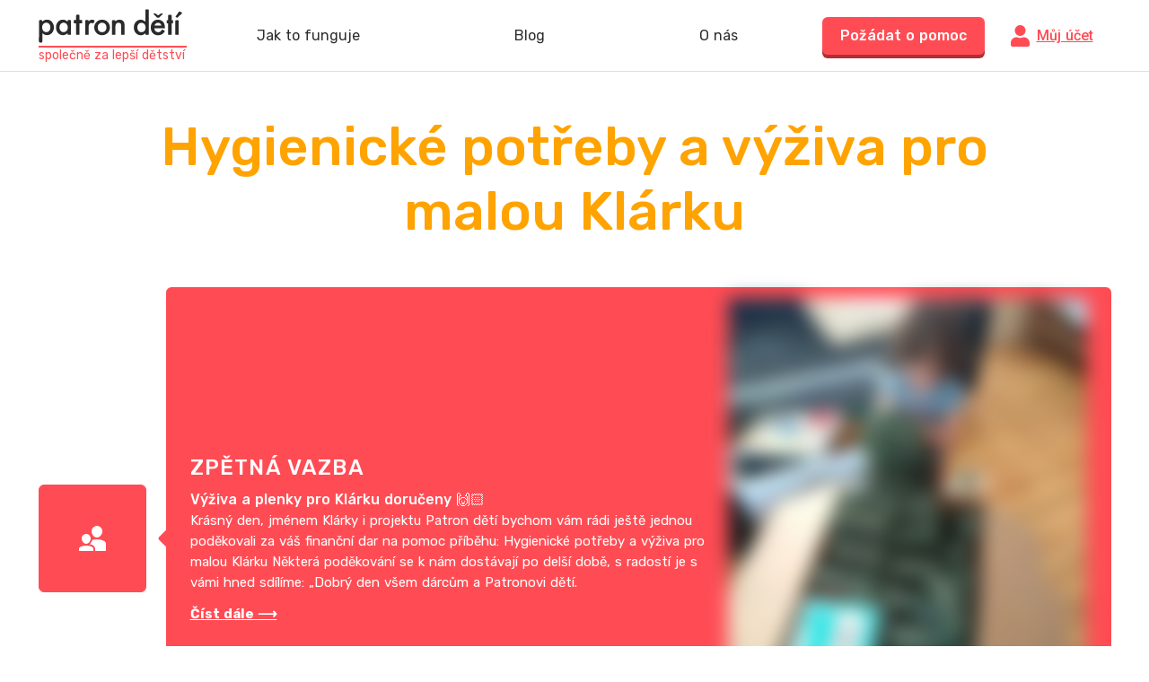

--- FILE ---
content_type: text/html; charset=utf-8
request_url: https://patrondeti.cz/pribeh/hygienicke-potreby-vyziva-pro-malou-klarku
body_size: 77802
content:
<!doctype html>
<html data-n-head-ssr lang="cs-CZ" class="false" data-n-head="%7B%22lang%22:%7B%22ssr%22:%22cs-CZ%22%7D,%22class%22:%7B%22ssr%22:false%7D%7D">
  <head >
    <title>Hygienické potřeby a výživa pro malou Klárku | Patron dětí</title><meta data-n-head="ssr" charset="utf-8"><meta data-n-head="ssr" name="viewport" content="width=device-width, user-scalable=yes"><meta data-n-head="ssr" name="format-detection" content="telephone=no"><meta data-n-head="ssr" data-hid="description" name="description" content="Podejte pomocnou ruku těm, kteří to potřebují."><meta data-n-head="ssr" property="og:description" content="Podejte pomocnou ruku těm, kteří to potřebují."><meta data-n-head="ssr" property="og:title" content="Hygienické potřeby a výživa pro malou Klárku"><meta data-n-head="ssr" property="og:type" content="website"><meta data-n-head="ssr" property="og:image" content="https://backend.patrondeti.cz/sites/default/files/styles/656x380x3/public/2020-07/Sn%C3%ADmek6_1.PNG?itok=vXwBl71s"><link data-n-head="ssr" rel="preconnect" href="https://cdn.lr-ingest.io" crossorigin="true"><link data-n-head="ssr" rel="preconnect" href="https://fonts.googleapis.com" crossorigin="true"><link data-n-head="ssr" rel="preconnect" href="https://fonts.gstatic.com"><link data-n-head="ssr" rel="preconnect" href="https://www.google-analytics.com" crossorigin="true"><link data-n-head="ssr" rel="icon" type="image/png" href="/icons/favicon-96x96.png" sizes="96x96"><link data-n-head="ssr" rel="icon" type="image/svg+xml" href="/icons/favicon.svg"><link data-n-head="ssr" rel="shortcut icon" href="/icons/favicon.ico"><link data-n-head="ssr" rel="apple-touch-icon" sizes="180x180" href="/icons/apple-touch-icon.png"><script data-n-head="ssr" src="https://polyfill.io/v3/polyfill.min.js?features=fetch%2CObject.entries%2CIntersectionObserver%2CObject.values%2CArray.prototype.find%2CArray.prototype.findIndex%2CArray.prototype.values%2Cdefault" async defer></script><script data-n-head="ssr" src="https://t.leady.com/d9M4ut7K4p38Gf3U/L.js" async defer></script><script data-n-head="ssr" data-hid="gtm-script">if(!window._gtm_init){window._gtm_init=1;(function(w,n,d,m,e,p){w[d]=(w[d]==1||n[d]=='yes'||n[d]==1||n[m]==1||(w[e]&&w[e].p&&e[e][p]()))?1:0})(window,'navigator','doNotTrack','msDoNotTrack','external','msTrackingProtectionEnabled');(function(w,d,s,l,x,y){w[x]={};w._gtm_inject=function(i){if(w.doNotTrack||w[x][i])return;w[x][i]=1;w[l]=w[l]||[];w[l].push({'gtm.start':new Date().getTime(),event:'gtm.js'});var f=d.getElementsByTagName(s)[0],j=d.createElement(s);j.async=true;j.src='https://www.googletagmanager.com/gtm.js?id='+i;f.parentNode.insertBefore(j,f);};w[y]('GTM-WVGF6XR')})(window,document,'script','dataLayer','_gtm_ids','_gtm_inject')}</script><link rel="preload" href="/_nuxt/0f0fec3.js" as="script"><link rel="preload" href="/_nuxt/2472302.js" as="script"><link rel="preload" href="/_nuxt/3bf8828.js" as="script"><link rel="preload" href="/_nuxt/4d013be.js" as="script"><link rel="preload" href="/_nuxt/ad1dd6e.js" as="script"><link rel="preload" href="/_nuxt/f5e634f.js" as="script"><link rel="preload" href="/_nuxt/83ce72a.js" as="script"><style data-vue-ssr-id="2986f94e:0 065a7572:0 3191d5ad:0 11e2a1e9:0 11c5a2ea:0 76970646:0 ef6f1bc8:0 18aa2d69:0 ae405034:0 191717a0:0 34edf898:0 7d7db5c3:0 3f58c89e:0 6639ddae:0 def0a8f8:0 313161bb:0 86740188:0 2cb25743:0 45652bd6:0 0a0003f2:0 4db6b875:0 43f148f6:0 5b9c70f4:0 c90413a0:0 c34a4e44:0">:root{--color-primary:#ff4c54;--color-purple:#9070b9;--color-turquoise:#00bad1;--color-orange:#ffa300;--color-green:#58ca3d;--color-blue:#08f;--color-brown:#8b572a;--color-black:#2a2a2a;--color-gray:#adadad;--color-promo:#58ca3d;--color-primary-a60:rgba(255,76,84,0.6);--color-primary-a15:rgba(255,76,84,0.15);--color-primary-a10:rgba(255,76,84,0.1);--color-purple-a10:rgba(144,112,185,0.1);--color-turquoise-a10:rgba(0,186,209,0.1);--color-orange-a10:rgba(255,163,0,0.1);--color-green-a10:rgba(88,202,61,0.1);--color-blue-a10:rgba(0,136,255,0.1);--color-brown-a10:rgba(139,87,42,0.1);--color-black-a10:rgba(42,42,42,0.1);--color-gray-a10:hsla(0,0%,67.8%,0.1);--font-display:"Rubik","Roboto","Source Sans Pro",-apple-system,BlinkMacSystemFont,"Segoe UI",Roboto,"Helvetica Neue",Arial,sans-serif;--transition-action:0.15s}a,abbr,acronym,address,applet,article,aside,audio,b,big,blockquote,body,canvas,caption,center,cite,code,dd,del,details,dfn,div,dl,dt,em,embed,fieldset,figcaption,figure,footer,form,h1,h2,h3,h4,h5,h6,header,hgroup,html,i,iframe,img,ins,kbd,label,legend,li,mark,menu,nav,object,ol,output,p,pre,q,ruby,s,samp,section,small,span,strike,strong,sub,summary,sup,table,tbody,td,tfoot,th,thead,time,tr,tt,u,ul,var,video{margin:0;padding:0;border:0;font-size:100%}article,aside,details,figcaption,figure,footer,header,hgroup,menu,nav,section{display:block}body{line-height:1}ol,ul{list-style:none}blockquote,q{quotes:none}blockquote:after,blockquote:before,q:after,q:before{content:"";content:none}table{border-collapse:collapse;border-spacing:0}.background-purple{background-color:#9070b9!important;background-color:var(--color-purple)!important}.background-turquoise{background-color:#00bad1!important;background-color:var(--color-turquoise)!important}.background-promo{background-color:#58ca3d!important;background-color:var(--color-promo)!important}.background-orange{background-color:#ffa300!important;background-color:var(--color-orange)!important}.background-green{background-color:#58ca3d!important;background-color:var(--color-green)!important}.background-blue{background-color:#08f!important;background-color:var(--color-blue)!important}.background-brown{background-color:#8b572a!important;background-color:var(--color-brown)!important}.background-primary{background-color:#ff4c54!important;background-color:var(--color-primary)!important}.background-primary-15{background-color:rgba(255,76,84,.15)!important;background-color:var(--color-primary-a15)!important}.background-primary-10{background-color:rgba(255,76,84,.1)!important;background-color:var(--color-primary-a10)!important}.background-gray{background-color:#9b9b9b}.color-primary{color:#ff4c54!important;color:var(--color-primary)!important}.color-purple{color:#9070b9!important;color:var(--color-purple)!important}.color-turquoise{color:#00bad1!important;color:var(--color-turquoise)!important}.color-orange{color:#ffa300!important;color:var(--color-orange)!important}.color-green{color:#58ca3d!important;color:var(--color-green)!important}.color-blue{color:#08f!important;color:var(--color-blue)!important}.color-brown{color:#8b572a!important;color:var(--color-brown)!important}.color-black{color:#2a2a2a!important;color:var(--color-black)!important}.color-white{color:#fff!important}.color-gray{color:#adadad!important;color:var(--color-gray)!important}.text-center{text-align:center}.text-left{text-align:left}.lowercase{text-transform:lowercase}.underline{text-decoration:underline}.no-decoration{text-decoration:none}html{font-family:Roboto,Source Sans Pro,-apple-system,BlinkMacSystemFont,Segoe UI,Helvetica Neue,Arial,sans-serif;font-size:16px;word-spacing:1px;-ms-text-size-adjust:100%;-webkit-text-size-adjust:100%;-moz-osx-font-smoothing:grayscale;-webkit-font-smoothing:antialiased;box-sizing:border-box;min-width:375px}*,:after,:before{box-sizing:border-box;margin:0}.inside{max-width:1275px;min-width:375px;padding:0 40px;margin:0 auto}@media screen and (max-width:640px){.inside{padding:0 20px}}a{color:#ff4c54;color:var(--color-primary)}.h0,a{font-family:Rubik,Roboto,Source Sans Pro,-apple-system,BlinkMacSystemFont,Segoe UI,Helvetica Neue,Arial,sans-serif;font-family:var(--font-display)}.h0{font-size:106px;color:#2a2a2a;color:var(--color-black);font-weight:500}@media screen and (max-width:640px){.h0{font-size:80px}}.h1{font-family:Rubik,Roboto,Source Sans Pro,-apple-system,BlinkMacSystemFont,Segoe UI,Helvetica Neue,Arial,sans-serif;font-family:var(--font-display);font-size:60px;line-height:1.2;color:#2a2a2a;color:var(--color-black);font-weight:500}@media screen and (max-width:640px){.h1{font-size:48px}}.h2{font-family:Rubik,Roboto,Source Sans Pro,-apple-system,BlinkMacSystemFont,Segoe UI,Helvetica Neue,Arial,sans-serif;font-family:var(--font-display);font-size:42px;line-height:1.15;color:#2a2a2a;color:var(--color-black);font-weight:500}@media screen and (max-width:640px){.h2{font-size:32px}}.h3{font-family:Rubik,Roboto,Source Sans Pro,-apple-system,BlinkMacSystemFont,Segoe UI,Helvetica Neue,Arial,sans-serif;font-family:var(--font-display);font-size:32px;line-height:1.25;color:#adadad;color:var(--color-gray);font-weight:500}.h4{font-size:28px;line-height:1.35}.h4,.h5{font-family:Rubik,Roboto,Source Sans Pro,-apple-system,BlinkMacSystemFont,Segoe UI,Helvetica Neue,Arial,sans-serif;font-family:var(--font-display);color:#2a2a2a;color:var(--color-black);font-weight:500}.h5{font-size:24px;line-height:1.17}.h6{font-size:21px;line-height:1.17}.h6,.lunch-h0{font-family:Rubik,Roboto,Source Sans Pro,-apple-system,BlinkMacSystemFont,Segoe UI,Helvetica Neue,Arial,sans-serif;font-family:var(--font-display);color:#2a2a2a;color:var(--color-black);font-weight:500}.lunch-h0{font-size:52px;line-height:62px}@media screen and (max-width:640px){.lunch-h0{font-size:30px;line-height:1}}.lunch-h1{font-family:Rubik,Roboto,Source Sans Pro,-apple-system,BlinkMacSystemFont,Segoe UI,Helvetica Neue,Arial,sans-serif;font-family:var(--font-display);font-size:52px;line-height:62px;color:#ff4c54;color:var(--color-primary);font-weight:500}@media screen and (max-width:640px){.lunch-h1{font-size:30px;line-height:1.6}}.lunch-h2{font-family:Rubik,Roboto,Source Sans Pro,-apple-system,BlinkMacSystemFont,Segoe UI,Helvetica Neue,Arial,sans-serif;font-family:var(--font-display);font-size:32px;line-height:44px;color:#2a2a2a;color:var(--color-black);font-weight:500;text-align:center}.lunch-title{margin-bottom:18px;max-width:800px}.lunch-text,.lunch-text2{font-weight:400;font-size:20px;line-height:28px;color:#2a2a2a;color:var(--color-black);max-width:800px}.lunch-block{display:flex}@media screen and (max-width:640px){.lunch-block{flex-wrap:wrap}}.text{font-size:18px;line-height:1.77}.text,.text-big{color:#2a2a2a;color:var(--color-black)}.text-big{font-size:20px;line-height:1.7}.text-small{font-size:16px;line-height:1.75;color:#adadad;color:var(--color-gray)}.text-small>strong{font-weight:700;color:#2a2a2a;color:var(--color-black)}.lh-1_4{line-height:1.4!important}.font-display{font-family:Rubik,Roboto,Source Sans Pro,-apple-system,BlinkMacSystemFont,Segoe UI,Helvetica Neue,Arial,sans-serif;font-family:var(--font-display)}.bold{font-weight:700}.light{font-weight:300}.weight-medium{font-weight:500}.weight-normal{font-weight:400}.block{display:block}.inline-block{display:inline-block}.pointer{cursor:pointer}img[lazy=loading]{opacity:0}img[lazy=error],img[lazy=loaded]{transition:opacity .3s ease;opacity:1}.disabled--loading{transition:opacity .15s ease;opacity:.6;pointer-events:none}.hr{border:0;border-bottom:1px solid #adadad}.storyPageMarkdown b,.storyPageMarkdown strong{font-weight:700}.storyPageMarkdown i{font-style:italic}.storyPageMarkdown h2{font-family:Rubik,Roboto,Source Sans Pro,-apple-system,BlinkMacSystemFont,Segoe UI,Helvetica Neue,Arial,sans-serif;font-family:var(--font-display);font-size:28px;line-height:1.35;color:#adadad;color:var(--color-gray);font-weight:500;margin-bottom:.7em}.storyPageMarkdown li,.storyPageMarkdown p{font-size:18px;line-height:1.77;color:#2a2a2a;color:var(--color-black);margin-bottom:1em}.storyPageMarkdown li:last-of-type,.storyPageMarkdown p:last-of-type{margin-bottom:0}.storyPageMarkdown li{padding-left:26px;position:relative}.storyPageMarkdown li:before{content:url([data-uri]);position:absolute;left:0;top:0;transform:rotate(180deg)}.goBack{display:inline-flex;align-items:center;font-size:14px;margin:12px 6px 20px 0}.goBack__icon{margin-right:6px;margin-bottom:2px}.graySection{padding:60px;border-radius:6px;background-color:#fafafa}@media screen and (max-width:640px){.graySection{padding:20px}}.graySection>:last-child{margin-bottom:0!important}a,button,input{outline:0}.errorMessage{margin-top:8px;display:block}.text-gdpr{font-size:14px;color:#adadad;color:var(--color-gray)}.text-gdpr a{color:inherit}.fb_dialog.fb_dialog_mobile{transition:transform .3s cubic-bezier(.68,-.55,.265,1.55)}.facebookChat--offset .fb_dialog.fb_dialog_mobile{transform:translateY(-80px)}// Print *{-webkit-print-color-adjust:exact!important;color-adjust:exact!important}@media print{html{zoom:.7}}@media screen and (max-width:640px){.hideOnMobile{display:none!important}}@media screen and (min-width:640px){.onlyOnMobile{display:none!important}}.proofStat__wrap{display:flex;justify-content:space-between;padding:50px 0}@media print{.proofStat__wrap{padding:15px 0}}@media screen and (max-width:640px){.proofStat__wrap{display:block}}.proofStat__single{text-align:center}@media screen and (max-width:640px){.proofStat__single{margin-bottom:30px}.proofStat__single:last-of-type{margin-bottom:0}}.proofStat__icon{width:24px;height:24px}.proofStat__label{color:#adadad;color:var(--color-gray);padding:10px 0}.proofStat__heading{font-size:64px;font-family:Rubik,Roboto,Source Sans Pro,-apple-system,BlinkMacSystemFont,Segoe UI,Helvetica Neue,Arial,sans-serif;font-family:var(--font-display);font-weight:500}.info{display:inline-block;width:12px;height:12px;background:url([data-uri]) 50% no-repeat;vertical-align:middle}.info.is--offsetRight{margin-right:-12px}@-webkit-keyframes placeHolderShimmer{0%{background-position:-468px 0}to{background-position:468px 0}}@keyframes placeHolderShimmer{0%{background-position:-468px 0}to{background-position:468px 0}}.animated-loading-background{background:#f6f6f6;background:linear-gradient(90deg,#f6f6f6 8%,#f0f0f0 18%,#f6f6f6 33%);background-size:800px 104px}.animated-loading-background,.animated-loading-background-dark{-webkit-animation-duration:1.25s;animation-duration:1.25s;-webkit-animation-fill-mode:forwards;animation-fill-mode:forwards;-webkit-animation-iteration-count:infinite;animation-iteration-count:infinite;-webkit-animation-name:placeHolderShimmer;animation-name:placeHolderShimmer;-webkit-animation-timing-function:linear;animation-timing-function:linear;position:relative}.animated-loading-background-dark{background:#ddd;background:linear-gradient(90deg,#ddd 8%,#d7d7d7 18%,#ddd 33%);background-size:800px 104px}.loader{color:#ff4c54;color:var(--color-primary);font-size:20px;margin:140px auto;width:1em;height:1em;border-radius:50%;position:relative;text-indent:-9999em;-webkit-animation:load4 1.3s linear infinite;animation:load4 1.3s linear infinite;transform:translateZ(0)}@-webkit-keyframes load4{0%,to{box-shadow:0 -3em 0 .2em,2em -2em 0 0,3em 0 0 -1em,2em 2em 0 -1em,0 3em 0 -1em,-2em 2em 0 -1em,-3em 0 0 -1em,-2em -2em 0 0}12.5%{box-shadow:0 -3em 0 0,2em -2em 0 .2em,3em 0 0 0,2em 2em 0 -1em,0 3em 0 -1em,-2em 2em 0 -1em,-3em 0 0 -1em,-2em -2em 0 -1em}25%{box-shadow:0 -3em 0 -.5em,2em -2em 0 0,3em 0 0 .2em,2em 2em 0 0,0 3em 0 -1em,-2em 2em 0 -1em,-3em 0 0 -1em,-2em -2em 0 -1em}37.5%{box-shadow:0 -3em 0 -1em,2em -2em 0 -1em,3em 0 0 0,2em 2em 0 .2em,0 3em 0 0,-2em 2em 0 -1em,-3em 0 0 -1em,-2em -2em 0 -1em}50%{box-shadow:0 -3em 0 -1em,2em -2em 0 -1em,3em 0 0 -1em,2em 2em 0 0,0 3em 0 .2em,-2em 2em 0 0,-3em 0 0 -1em,-2em -2em 0 -1em}62.5%{box-shadow:0 -3em 0 -1em,2em -2em 0 -1em,3em 0 0 -1em,2em 2em 0 -1em,0 3em 0 0,-2em 2em 0 .2em,-3em 0 0 0,-2em -2em 0 -1em}75%{box-shadow:0 -3em 0 -1em,2em -2em 0 -1em,3em 0 0 -1em,2em 2em 0 -1em,0 3em 0 -1em,-2em 2em 0 0,-3em 0 0 .2em,-2em -2em 0 0}87.5%{box-shadow:0 -3em 0 0,2em -2em 0 -1em,3em 0 0 -1em,2em 2em 0 -1em,0 3em 0 -1em,-2em 2em 0 0,-3em 0 0 0,-2em -2em 0 .2em}}@keyframes load4{0%,to{box-shadow:0 -3em 0 .2em,2em -2em 0 0,3em 0 0 -1em,2em 2em 0 -1em,0 3em 0 -1em,-2em 2em 0 -1em,-3em 0 0 -1em,-2em -2em 0 0}12.5%{box-shadow:0 -3em 0 0,2em -2em 0 .2em,3em 0 0 0,2em 2em 0 -1em,0 3em 0 -1em,-2em 2em 0 -1em,-3em 0 0 -1em,-2em -2em 0 -1em}25%{box-shadow:0 -3em 0 -.5em,2em -2em 0 0,3em 0 0 .2em,2em 2em 0 0,0 3em 0 -1em,-2em 2em 0 -1em,-3em 0 0 -1em,-2em -2em 0 -1em}37.5%{box-shadow:0 -3em 0 -1em,2em -2em 0 -1em,3em 0 0 0,2em 2em 0 .2em,0 3em 0 0,-2em 2em 0 -1em,-3em 0 0 -1em,-2em -2em 0 -1em}50%{box-shadow:0 -3em 0 -1em,2em -2em 0 -1em,3em 0 0 -1em,2em 2em 0 0,0 3em 0 .2em,-2em 2em 0 0,-3em 0 0 -1em,-2em -2em 0 -1em}62.5%{box-shadow:0 -3em 0 -1em,2em -2em 0 -1em,3em 0 0 -1em,2em 2em 0 -1em,0 3em 0 0,-2em 2em 0 .2em,-3em 0 0 0,-2em -2em 0 -1em}75%{box-shadow:0 -3em 0 -1em,2em -2em 0 -1em,3em 0 0 -1em,2em 2em 0 -1em,0 3em 0 -1em,-2em 2em 0 0,-3em 0 0 .2em,-2em -2em 0 0}87.5%{box-shadow:0 -3em 0 0,2em -2em 0 -1em,3em 0 0 -1em,2em 2em 0 -1em,0 3em 0 -1em,-2em 2em 0 0,-3em 0 0 0,-2em -2em 0 .2em}}.color-family{font-size:22px;color:#ffa300;color:var(--color-orange)}.color-health_care{font-size:22px;color:#9070b9;color:var(--color-purple)}.color-education{font-size:22px;color:#58ca3d;color:var(--color-green)}.orange{background-color:#ffa300!important;background-color:var(--color-orange)!important;box-shadow:0 4px 0 0 #e89a0b!important}.green{background-color:#58ca3d!important;background-color:var(--color-green)!important;box-shadow:0 4px 0 0 #2abd07!important}.purple{background-color:#9070b9!important;background-color:var(--color-purple)!important;box-shadow:0 4px 0 0 #6507de!important}
.vue-modal-resizer{overflow:hidden;width:12px;height:12px;right:0;bottom:0;z-index:9999999;cursor:se-resize}.vue-modal-resizer,.vue-modal-resizer:after{display:block;position:absolute;background:transparent}.vue-modal-resizer:after{content:"";left:0;top:0;width:0;height:0;border-bottom:10px solid #ddd;border-left:10px solid transparent}.vue-modal-resizer.clicked:after{border-bottom:10px solid #369be9}.v--modal-block-scroll{overflow:hidden;width:100vw}.v--modal-overlay{position:fixed;box-sizing:border-box;left:0;top:0;width:100%;height:100vh;background-color:rgba(35,35,35,.6);z-index:999;opacity:1}.v--modal-overlay.scrollable{height:100%;min-height:100vh;overflow-y:auto;-webkit-overflow-scrolling:touch}.v--modal-overlay .v--modal-background-click{width:100%;height:100%}.v--modal-overlay .v--modal-box{position:relative;box-sizing:border-box}@media screen and (max-width:640px){.v--modal-overlay .v--modal-box{max-width:100%}}.v--modal-overlay.scrollable .v--modal-box{margin-bottom:2px}.v--modal{text-align:left;border-radius:6px;box-shadow:0 4px 12px 0 rgba(0,0,0,.08);background-color:#fff;padding:0}@media screen and (max-width:640px){.v--modal{border-radius:0;box-shadow:none}}.v--modal.is--surfey{border-radius:12px;overflow:hidden}.v--modal.v--modal-fullscreen{width:100vw;height:100vh;margin:0;left:0;top:0}.v--modal-top-right{display:block;position:absolute;right:0;top:0}.overlay-fade-enter-active,.overlay-fade-leave-active{transition:all .2s}.overlay-fade-enter,.overlay-fade-leave-active{opacity:0}.nice-modal-fade-enter-active,.nice-modal-fade-leave-active{transition:all .4s}.nice-modal-fade-enter,.nice-modal-fade-leave-active{opacity:0;transform:translateY(-20px)}.vue-dialog div{box-sizing:border-box}.vue-dialog .dialog-flex{width:100%;height:100%}.vue-dialog .dialog-content{flex:1 0 auto;width:100%;padding:15px;font-size:14px}.vue-dialog .dialog-c-title{font-weight:600;padding-bottom:15px}.vue-dialog .vue-dialog-buttons{display:flex;flex:0 1 auto;width:100%;border-top:1px solid #eee}.vue-dialog .vue-dialog-buttons-none{width:100%;padding-bottom:15px}.vue-dialog-button{font-size:12px!important;background:transparent;padding:0;margin:0;border:0;cursor:pointer;box-sizing:border-box;line-height:40px;height:40px;color:inherit;font:inherit;outline:none}.vue-dialog-button:hover{background:rgba(0,0,0,.01)}.vue-dialog-button:active{background:rgba(0,0,0,.025)}.vue-dialog-button:not(:first-of-type){border-left:1px solid #eee}.modalClose{display:block;position:absolute;right:-16px;top:-16px;width:32px;height:32px;border-radius:100%;background:url([data-uri]) 50%/12px 12px no-repeat;background-color:var(--color-primary);overflow:hidden;white-space:nowrap;text-indent:100%;font-size:0;border:0;outline:0;cursor:pointer;z-index:5}@media screen and (max-width:640px){.modalClose{position:static;margin:0 auto 16px}}.tooltip{display:block!important;z-index:14;max-width:90vw}.tooltip .tooltip-inner{font-size:16px;line-height:22px;color:#fff;background:#2a2a2a;border-radius:6px;padding:13px 12px;max-width:375px}.tooltip .tooltip-arrow{width:0;height:0;border-style:solid;position:absolute;margin:5px;border-color:#2a2a2a;z-index:1}.tooltip[x-placement^=top]{margin-bottom:12px}.tooltip[x-placement^=top] .tooltip-arrow{border-width:6px 6px 0;border-left-color:transparent!important;border-right-color:transparent!important;border-bottom-color:transparent!important;bottom:-6px;left:calc(50% - 6px);margin-top:0;margin-bottom:0}.tooltip[x-placement^=bottom]{margin-top:12px}.tooltip[x-placement^=bottom] .tooltip-arrow{border-width:0 6px 6px;border-left-color:transparent!important;border-right-color:transparent!important;border-top-color:transparent!important;top:-6px;left:calc(50% - 6px);margin-top:0;margin-bottom:0}.tooltip[x-placement^=right]{margin-left:12px}.tooltip[x-placement^=right] .tooltip-arrow{border-width:6px 6px 6px 0;border-left-color:transparent!important;border-top-color:transparent!important;border-bottom-color:transparent!important;left:-6px;top:calc(50% - 6px);margin-left:0;margin-right:0}.tooltip[x-placement^=left]{margin-right:12px}.tooltip[x-placement^=left] .tooltip-arrow{border-width:6px 0 6px 6px;border-top-color:transparent!important;border-right-color:transparent!important;border-bottom-color:transparent!important;right:-6px;top:calc(50% - 6px);margin-left:0;margin-right:0}.tooltip.popover{$color:#f9f9f9}.tooltip.popover .popover-inner{background:$color;color:#000;padding:24px;border-radius:5px;box-shadow:0 5px 30px rgba(black,.1)}.tooltip.popover .popover-arrow{border-color:$color}.tooltip[aria-hidden=true]{visibility:hidden;opacity:0;transition:opacity .15s,visibility .15s}.tooltip[aria-hidden=false]{visibility:visible;opacity:1;transition:opacity .15s}
.nuxt-progress{position:fixed;top:0;left:0;right:0;height:2px;width:0;opacity:1;transition:width .1s,opacity .4s;background-color:#ff4c54;z-index:999999}.nuxt-progress.nuxt-progress-notransition{transition:none}.nuxt-progress-failed{background-color:red}
.pageWrap{padding-top:80px}.pageWrap.is--infoBar{padding-top:calc(80px + 3.4vw)}@media screen and (max-width:640px){.pageWrap{overflow-x:hidden}}.page-enter-active,.page-leave-active{transition:all .3s}.page-enter,.page-leave-active{opacity:0;transform:translateY(-20px)}
.obedy2[data-v-6c864fd0]{font-size:12px;line-height:20px;margin-left:10px;margin-top:-15px}@-moz-document url-prefix(){.obedy2{margin-top:0!important}}.pageHeader__wrap[data-v-6c864fd0]{position:fixed;left:0;top:0;right:0;background-color:#fff;z-index:15;transition:background-color .3s ease .3s;border-bottom:1px solid #dfdfdf}.pageHeader__wrap.is--homepage[data-v-6c864fd0]{background-color:#f6f6f6}.pageHeader__wrap.is--aboutUs[data-v-6c864fd0],.pageHeader__wrap.is--form[data-v-6c864fd0]{background-color:#fff1f2}.pageHeader__wrap.is--cart[data-v-6c864fd0]{background-color:#f7f7f7}.pageHeader__wrap.is--activateAccount[data-v-6c864fd0]{border-bottom:0}.pageHeader__inside[data-v-6c864fd0]{display:flex;justify-content:space-between;align-items:center;height:79px;position:relative}.pageHeader__logoWrap[data-v-6c864fd0]{align-items:center}@media screen and (max-width:640px){.pageHeader__logoWrap[data-v-6c864fd0]{display:flex}}@media screen and (max-width:640px){.pageHeader__logo[data-v-6c864fd0]{width:142px;height:auto}}.pageHeader__logoClaim[data-v-6c864fd0]{font-family:var(--font-display);font-size:14px;line-height:17px;color:var(--color-primary);border-top:2px solid var(--color-primary);width:165px}@media (min-width:640px) and (max-width:880px){.pageHeader__logoClaim[data-v-6c864fd0]{display:none}}@media screen and (max-width:640px){.pageHeader__logoClaim[data-v-6c864fd0]{font-size:14px;line-height:17px;white-space:nowrap;padding:0 0 0 12px;margin:0 0 4px 12px;border-left:2px solid var(--color-primary);width:100px;border-top:none}}.pageHeader__rightWrap[data-v-6c864fd0]{display:flex;align-items:center;align-self:flex-end;height:100%}@media screen and (max-width:640px){.pageHeader__rightWrap[data-v-6c864fd0]{display:none}}@media print{.pageHeader__rightWrap[data-v-6c864fd0]{display:none}}.pageHeader__rightText[data-v-6c864fd0]{color:var(--color-gray);font-size:16px;line-height:22px;text-align:right;font-family:var(--font-display);white-space:nowrap;margin-right:12px}.pageHeader__childWrap[data-v-6c864fd0]{position:relative;font-size:0;padding-top:5px}.pageHeader__childWrap:hover .pageHeader__childPlus[data-v-6c864fd0]{transform:translateY(-5px)}.pageHeader__childImg[data-v-6c864fd0]{display:block;transform:translateZ(0);pointer-events:none}.pageHeader__childPlus[data-v-6c864fd0]{border-radius:100%;width:24px;height:24px;background-color:var(--color-primary);color:#fff;position:absolute;left:0;top:5px;text-align:center;line-height:24px;font-size:19px;font-weight:900;transition:transform .15s ease}.pageHeader__mobileBurger[data-v-6c864fd0]{display:flex;width:42px;height:42px;justify-content:center;align-items:center}.pageHeader__centerWrap[data-v-6c864fd0]{position:relative}@media screen and (max-width:640px){.pageHeader__centerWrap[data-v-6c864fd0]{display:none}}.pageHeader__roleSwitchButton[data-v-6c864fd0]{display:flex;align-items:center;font-family:var(--font-display);font-weight:500;font-size:24px;background:transparent;border:0;outline:0;padding:0;cursor:pointer}.pageHeader__roleSwitchButton.is--innactive[data-v-6c864fd0]{cursor:default;pointer-events:none}.pageHeader__menuLink[data-v-6c864fd0]{display:flex;align-items:center;font-family:var(--font-display);font-weight:400;font-size:16px;color:#000;cursor:pointer;text-decoration:none}.pageHeader__roleSwitchNav[data-v-6c864fd0]{position:absolute;top:92%;right:-7%;transform:translateX(-50%);background:#fff;border:1px solid #adadad;box-sizing:border-box;border-radius:4px;box-shadow:0 8px 14px rgba(0,0,0,.07);z-index:3;width:226px;height:auto;line-height:40px;padding:20px}.pageHeader__roleSwitchNavLink[data-v-6c864fd0]{display:block;background:transparent;border:0;outline:0;padding:0 20px;text-decoration:none;text-align:left;cursor:pointer;white-space:nowrap;font-family:var(--font-display);font-weight:500;font-size:24px;line-height:65px;color:var(--color-black)}.pageHeader__roleSwitchNavLink[data-v-6c864fd0]:hover{background:var(--color-primary-a10)}.pageHeader__userNavWrap[data-v-6c864fd0]{position:relative}.pageHeader__userNavToggleButton[data-v-6c864fd0]{display:inline-flex;background:transparent;border:0;outline:0;padding:0;cursor:pointer;align-items:center;font-family:var(--font-display);font-size:16px;color:#9b9b9b;text-decoration:none}.pageHeader__userNav[data-v-6c864fd0]{position:absolute;top:150%;right:0;width:300px;background:#fff;border:1px solid #dfdfdf;box-sizing:border-box;border-radius:4px;box-shadow:0 8px 14px rgba(0,0,0,.07)}.pageHeader__userNavLink[data-v-6c864fd0]{display:block;background:transparent;width:100%;border:0;outline:0;padding:0 20px;text-decoration:none;text-align:left;cursor:pointer;font-family:var(--font-display);font-weight:500;font-size:21px;line-height:50px}.pageHeader__userNavLink[data-v-6c864fd0]:hover{background:var(--color-primary-a10)}.pageHeader__mobileNav[data-v-6c864fd0]{position:fixed;left:0;right:0;top:78px;bottom:0;background:#fff;overflow-x:auto}.pageHeader__mobileNavSwitcher[data-v-6c864fd0]{text-align:center!important;font-family:var(--font-display);font-weight:500;font-size:24px;line-height:28px;color:#fff;margin-bottom:15px;padding:32px 0}.pageHeader__mobileNavSwitcherTitle[data-v-6c864fd0]{display:block;margin-bottom:22px}.pageHeader__mobileNavSwitcherLink[data-v-6c864fd0]{display:block;color:hsla(0,0%,100%,.5);box-shadow:none!important;margin-bottom:22px;text-decoration:none}.pageHeader__mobileNavSwitcherLink[data-v-6c864fd0]:last-child{margin-bottom:0}.pageHeader__mobileNavSwitcherLink.is--active[data-v-6c864fd0]{color:#fff;text-decoration:underline}.pageHeader__mobileNavLink[data-v-6c864fd0]{padding:15px 44px}.pageHeader__mobileNavLink .pageHeader__menuLink[data-v-6c864fd0]{margin:10px 0}.pageHeader__mobileNavLink img[data-v-6c864fd0]{margin-right:10px}.pageHeader__mobileNavHeading[data-v-6c864fd0]{display:block;font-family:var(--font-display);font-size:18px;font-weight:500;color:var(--color-primary);line-height:22px;padding:0 0 21px}.pageHeader__mobileContact-label[data-v-6c864fd0]{color:var(--color-gray)}.pageHeader__mobileContact-phone[data-v-6c864fd0]{font-size:32px;padding-bottom:12px}.pageHeader__mobileContact-email[data-v-6c864fd0],.pageHeader__mobileContact-phone[data-v-6c864fd0]{font-family:var(--font-display);color:var(--color-primary);line-height:1}.pageHeader__mobileContact-email[data-v-6c864fd0]{font-size:24px}.pageHeader__mobileContact-email[data-v-6c864fd0]:hover{text-decoration:none}.pageHeader__activateAccount[data-v-6c864fd0]{padding:1vw 0;font-family:var(--font-display);font-weight:500;font-size:1vw;line-height:1.4;color:#fff;text-align:center}@media screen and (max-width:640px){.pageHeader__activateAccount[data-v-6c864fd0]{padding:2vw 0;font-size:3.2vw}}.pageHeader__bannerCTA[data-v-6c864fd0]{display:block;position:absolute;left:0;right:0;margin:0 auto;width:409px;top:calc(100% - 15px)}.pageHeader__bannerCTA svg[data-v-6c864fd0]{max-width:100%}@media screen and (max-width:640px){.pageHeader__bannerCTA[data-v-6c864fd0]{width:318px;top:calc(100% - 12px)}}.pageHeader__bannerOrganisationCTA[data-v-6c864fd0]{display:block;position:absolute;left:0;right:0;margin:0 auto;width:481px;top:calc(100% + 12px)}.pageHeader__bannerOrganisationCTA svg[data-v-6c864fd0]{max-width:100%}@media screen and (max-width:640px){.pageHeader__bannerOrganisationCTA[data-v-6c864fd0]{width:318px}}.pageHeader__link[data-v-6c864fd0]{margin-right:15px;text-decoration:none;color:#2d2d2d;font-size:16px}.pageHeader__link[data-v-6c864fd0]:hover{font-weight:500}.pageHeader__links[data-v-6c864fd0]{display:flex;justify-content:space-around;width:100%}@media screen and (max-width:640px){.pageHeader__links[data-v-6c864fd0]{display:none}}.button.is--turquoise[data-v-6c864fd0]{background:var(--color-turquoise)!important;box-shadow:0 4px 0 #008191!important}.button.is--turquoise[data-v-6c864fd0]:active,.button.is--turquoise[data-v-6c864fd0]:hover{background:#008191!important}@media screen and (max-width:640px){.button.is--turquoise[data-v-6c864fd0]{display:none}}.salutation-info[data-v-6c864fd0]{text-align:left}
.button[data-v-1ac254a8]{display:block;width:-webkit-max-content;width:-moz-max-content;width:max-content;position:relative;font-family:inherit;padding:20px 24px;outline:0;border:0;cursor:pointer;border-radius:6px;font-size:16px;line-height:16px;font-weight:700;transition:all var(--transition-action) ease;text-decoration:none;text-align:center;overflow:hidden;will-change:transform}.button[disabled][data-v-1ac254a8]{pointer-events:none;opacity:.75}.button.is--loading[data-v-1ac254a8]{pointer-events:none;opacity:1}.button.is--loading .button__innerWrap[data-v-1ac254a8]{opacity:0;transform:scale(.7)}.button.is--loading .button__loadingWrap[data-v-1ac254a8]{transform:translateY(0)}.button.is--small[data-v-1ac254a8]{padding:13px 20px;font-weight:500}.button.is--fullwidth[data-v-1ac254a8]{width:100%;box-sizing:border-box}.button.is--inline[data-v-1ac254a8]{display:inline-block}.button.is--column .button__innerWrap[data-v-1ac254a8]{flex-direction:column}.button.is--large[data-v-1ac254a8]{font-size:28px;font-weight:500;padding:28px 60px}@media screen and (max-width:640px){.button[data-v-1ac254a8]{width:100%}}.has--tooltip>.button[data-v-1ac254a8]{background-image:url(/_nuxt/img/question.ad5bfdc.svg);background-repeat:no-repeat;background-position:right 15px center}.button__innerWrap[data-v-1ac254a8]{display:flex;align-items:center;transition:all .15s ease;justify-content:center;width:100%}.button.is--primary[data-v-1ac254a8]{background-color:var(--color-primary);font-family:var(--font-display);color:#fff;box-shadow:0 4px 0 0 #af2f35}.button.is--primary[data-v-1ac254a8]:hover{background-color:#e5474e;transform:translateY(2px);box-shadow:0 2px 0 0 #af2f35}.button.is--primary.is--loading[data-v-1ac254a8],.button.is--primary[data-v-1ac254a8]:active{transform:translateY(4px);box-shadow:0 0 0 0 #af2f35}.button.is--primary.is--loading[data-v-1ac254a8]{background-color:#e5474e}.button.is--flat[data-v-1ac254a8]{background-color:var(--color-primary);font-family:var(--font-display);color:#fff}.button.is--flat[data-v-1ac254a8]:hover{background-color:#e5474e}.button.is--flat.is--loading[data-v-1ac254a8]{background-color:#e5474e}.button.is--secondary[data-v-1ac254a8]{background-color:rgba(42,42,42,.2)!important;line-height:20px;color:#fff}.button.is--secondary[data-v-1ac254a8]:hover{background-color:rgba(42,42,42,.12)!important}.button.is--secondary.is--loading[data-v-1ac254a8],.button.is--secondary[data-v-1ac254a8]:active{background-color:rgba(42,42,42,.06)!important}.button.is--basic[data-v-1ac254a8],.button.is--link[data-v-1ac254a8]{background:transparent!important;font-weight:500;font-size:18px;line-height:20px;text-decoration:underline;color:var(--color-primary)}.button.is--basic[data-v-1ac254a8]:hover,.button.is--link[data-v-1ac254a8]:hover{text-decoration:none}.button.is--basic.is--small[data-v-1ac254a8],.button.is--link.is--small[data-v-1ac254a8]{font-size:16px}.button.is--basic[data-v-1ac254a8]{padding:0}.button.is--category[data-v-1ac254a8]{color:#fff;font-weight:500;display:flex;align-items:center;height:60px}.button.is--category[data-v-1ac254a8]:hover{text-decoration:underline;box-shadow:0 0 12px 0 rgba(0,0,0,.2)}.button.is--category.is--loading[data-v-1ac254a8],.button.is--category[data-v-1ac254a8]:active{text-decoration:underline;box-shadow:0 0 24px 0 rgba(0,0,0,.15)}.button.is--category img[data-v-1ac254a8]:first-child{margin:0 12px 0 0}.button.is--category.is--small[data-v-1ac254a8]{height:46px}.button.is--category.is--small img[data-v-1ac254a8]:first-child{margin:0 8px 0 0}@media screen and (max-width:640px){.button.is--category[data-v-1ac254a8]{padding:0;height:48px;width:48px;justify-content:center}.button.is--category img[data-v-1ac254a8]:first-child{margin:0}.button.is--category .button__textWrap[data-v-1ac254a8]{display:none!important}}.button.is--expandable[data-v-1ac254a8]{display:flex;align-items:center;height:40px;border-radius:20px;padding:0;transition:border-radius .15s ease;background:var(--color-primary)}.button.is--expandable[data-v-1ac254a8]:after{content:url([data-uri]);display:inline-block;width:16px;height:14px;margin:0 12px;transition:margin .3s ease,transform .4s ease;flex-shrink:0}@media screen and (max-width:640px){.button.is--expandable[data-v-1ac254a8]:after{margin:0 20px 0 8px}}.button.is--expandable .button__textWrap[data-v-1ac254a8]{max-width:0;display:inline-block;overflow:hidden;white-space:nowrap;transition:all .4s ease;color:#fff}@media screen and (max-width:640px){.button.is--expandable .button__textWrap[data-v-1ac254a8]{max-width:none;margin:0 0 0 20px}}.button.is--expandable.is--expanded[data-v-1ac254a8],.button.is--expandable[data-v-1ac254a8]:hover{border-radius:6px}.button.is--expandable.is--expanded .button__textWrap[data-v-1ac254a8],.button.is--expandable:hover .button__textWrap[data-v-1ac254a8]{max-width:320px;margin:0 0 0 20px}.button.is--expandable.is--expanded[data-v-1ac254a8]:after,.button.is--expandable[data-v-1ac254a8]:hover:after{margin:0 20px 0 8px;transform:rotate(1turn)}@media screen and (max-width:640px){.button.is--expandable[data-v-1ac254a8]{width:auto;border-radius:6px}}.button.is--expandable.is--inverse[data-v-1ac254a8]{background:#fff}.button.is--expandable.is--inverse .button__textWrap[data-v-1ac254a8]{color:var(--color-primary)}.button.is--expandable.is--inverse[data-v-1ac254a8]:after{content:url([data-uri])}.button__loadingWrap[data-v-1ac254a8]{position:absolute;left:0;right:0;top:0;bottom:38px;margin:auto;text-align:center;transform:translateY(180px);transition:transform .3s ease}.button__loadingWrap[data-v-1ac254a8],.button__loadingWrap[data-v-1ac254a8]:after,.button__loadingWrap[data-v-1ac254a8]:before{border-radius:50%;width:12px;height:12px;-webkit-animation-fill-mode:both;animation-fill-mode:both;-webkit-animation:load7-data-v-1ac254a8 1s ease-in-out infinite;animation:load7-data-v-1ac254a8 1s ease-in-out infinite}.button__loadingWrap[data-v-1ac254a8]{color:inherit;font-size:10px;-webkit-animation-delay:-.16s;animation-delay:-.16s}.button__loadingWrap[data-v-1ac254a8]:after,.button__loadingWrap[data-v-1ac254a8]:before{content:"";position:absolute;top:0}.button__loadingWrap[data-v-1ac254a8]:before{left:-17px;-webkit-animation-delay:-.32s;animation-delay:-.32s}.button__loadingWrap[data-v-1ac254a8]:after{left:17px}@-webkit-keyframes load7-data-v-1ac254a8{0%,80%,to{box-shadow:0 20px 0 0}40%{box-shadow:0 12px 0 0}}@keyframes load7-data-v-1ac254a8{0%,80%,to{box-shadow:0 20px 0 0}40%{box-shadow:0 12px 0 0}}
.storyPage__previewText[data-v-79d8e786]{font-size:32px;line-height:38px;color:#979797}.storyPageHeader[data-v-79d8e786]{padding:48px 0;display:flex;justify-content:space-between;align-items:center}@media screen and (max-width:640px){.storyPageHeader[data-v-79d8e786]{flex-wrap:wrap;justify-content:center}}.storyPageHeader__badge[data-v-79d8e786]{padding:11px;background:var(--color-primary);font-family:var(--font-display);font-weight:700;font-size:21px;line-height:26px;color:#fff;flex-shrink:0;border-radius:4px;margin:0 40px}@media screen and (max-width:640px){.storyPageHeader__badge[data-v-79d8e786]{order:3;margin-top:20px}}.storyPageHeader__title[data-v-79d8e786]{text-align:center}.storyPageHeader__title.is--badge[data-v-79d8e786]{text-align:left}@media screen and (max-width:640px){.storyPageHeader__title.is--badge[data-v-79d8e786]{text-align:center}}.storyPageHeader__arrowWrap[data-v-79d8e786]{width:40px;flex-basis:40px;flex-shrink:0}@media screen and (max-width:640px){.storyPageHeader__arrowWrap[data-v-79d8e786]{display:none!important}}.storyPageHeader__arrow[data-v-79d8e786]{display:block;width:40px;height:40px;border-radius:100%;font-size:22px;line-height:40px;text-align:center;font-weight:700;color:#fff;text-decoration:none}.storyPageHeader__arrow[data-v-79d8e786]:not(:hover){color:var(--color-gray);background:#f5f5f5!important}.storyPageContentWrap[data-v-79d8e786]{padding-bottom:100px}.storyPage__row[data-v-79d8e786]{display:flex}@media (max-width:960px){.storyPage__row[data-v-79d8e786]{flex-direction:column}}@media (max-width:960px){.storyPage__bottomRow[data-v-79d8e786]{flex-direction:column-reverse}}.storyPage__topRow[data-v-79d8e786]{align-items:center}.storyPage__leftColumn[data-v-79d8e786]{flex-grow:2}@media (max-width:960px){.storyPage__leftColumn[data-v-79d8e786]{width:100%}}@media (max-width:960px){.storyPage__leftColumnPatronBox[data-v-79d8e786]{margin-top:0!important}}.storyPage__rightColumn[data-v-79d8e786]{width:432px;margin-left:32px;flex-shrink:0;flex-basis:1}@media (max-width:960px){.storyPage__rightColumn[data-v-79d8e786]{width:100%;height:auto!important;margin-left:0;padding:20px 0}}@media (max-width:960px){.TheStoryDonationBox[data-v-79d8e786]{transform:none!important}}.storyPage__topRightColumn[data-v-79d8e786]{padding:20px 0}@media (max-width:960px){.storyPage__topRightColumn[data-v-79d8e786]{text-align:center}}.storyPage__heroImgWrap[data-v-79d8e786]{font-size:0;align-self:flex-start}.storyPage__heroImgWrap.is--blurred[data-v-79d8e786]{filter:blur(10px)}.storyPage__heroImg[data-v-79d8e786]{border-radius:6px 6px 0 0;max-width:100%;height:auto}@media (max-width:960px){.storyPage__heroImg[data-v-79d8e786]{display:block;margin:0 auto;height:auto;border-radius:6px}}.storyPage__storyCategory[data-v-79d8e786]{margin-bottom:24px}.storyPage__storySubjectTitle[data-v-79d8e786]{display:block}.storyPage__storySubject[data-v-79d8e786]{margin:4px 0 40px}.storyPage__storyTitle[data-v-79d8e786]{margin:44px 0 24px;color:var(--color-gray)}.completedStories__title[data-v-79d8e786]{margin:40px 0 60px;text-align:center;color:var(--color-gray)}
.ControlCategoryLink[data-v-15b5c4d4]{font-size:18px;font-weight:500;font-family:var(--font-display);display:block;display:inline-flex;align-items:center}.ControlCategoryLink__icon[data-v-15b5c4d4]{margin-right:6px}
.family-icon[data-v-1e7148ad]{height:35px;width:35px}.img[data-v-1e7148ad]{display:inline-block}
.TheStoryPatron__wrap[data-v-1f6d9a48]{border-radius:0 0 6px 6px}.TheStoryPatron__header[data-v-1f6d9a48]{padding:20px;display:flex;align-items:flex-start}.TheStoryPatron__photo[data-v-1f6d9a48]{border-radius:100%;margin-right:16px;width:80px;height:80px;flex-shrink:0}.TheStoryPatron__heading[data-v-1f6d9a48]{text-transform:uppercase;font-size:14px;margin-bottom:8px}.TheStoryPatron__heading[data-v-1f6d9a48],.TheStoryPatron__name[data-v-1f6d9a48]{display:block;font-family:var(--font-display);font-weight:500}.TheStoryPatron__name[data-v-1f6d9a48]{font-size:18px;margin-bottom:4px}.TheStoryPatron__title[data-v-1f6d9a48]{display:block;margin-bottom:12px}.TheStoryPatron__title[data-v-1f6d9a48],.TheStoryPatron__toggleInfo[data-v-1f6d9a48]{font-size:14px;font-family:var(--font-display)}.TheStoryPatron__info[data-v-1f6d9a48]{color:var(--color-black);padding:0 20px 4px}.TheStoryPatron__info[data-v-1f6d9a48]  p{margin-bottom:16px}
.categoryBlock[data-v-59f2a769]{padding:30px 12px;font-size:22px;font-weight:700;text-align:center;line-height:30px}.green-category[data-v-59f2a769]{background-color:var(--color-green-a10)}.orange-category[data-v-59f2a769]{background-color:var(--color-orange-a10)}.purple-category[data-v-59f2a769]{background-color:var(--color-purple-a10)}.TheStoryDonation__promo[data-v-59f2a769]{position:absolute;top:320px;width:402px}@media screen and (max-width:640px){.TheStoryDonation__promo[data-v-59f2a769]{position:inherit;top:0;width:auto}}.TheStoryDonationBoxWrap[data-v-59f2a769]{border-radius:6px;box-shadow:0 4px 8px 0 rgba(0,0,0,.04);background-color:#fff;border:1px solid #f5f5f5;position:relative}.TheStoryDonationBoxWrap__paddingBox[data-v-59f2a769]{padding:22px 12px 0}.TheStoryDonationBoxWrap__paddingBox.is--bottom[data-v-59f2a769]{padding:16px 12px}.TheStoryDonationBoxWrap__voucherLink[data-v-59f2a769]{display:block;text-decoration:none;font-weight:500;margin:10px auto 0;outline:none!important;box-shadow:none!important;position:relative}.TheStoryDonationBoxWrap__voucherLink[data-v-59f2a769]:focus,.TheStoryDonationBoxWrap__voucherLink[data-v-59f2a769]:hover{text-decoration:underline}.TheStoryDonationBox__title[data-v-59f2a769]{display:block;margin-bottom:12px;font-weight:400}.TheStoryDonationBox__ControlProgressBar[data-v-59f2a769]{margin-bottom:12px}.TheStoryDonationBox__amountWrap[data-v-59f2a769]{display:flex;align-items:center;margin:20px 0 12px}.TheStoryDonationBox__amountText[data-v-59f2a769]{font-size:24px;font-family:var(--font-display);color:var(--color-gray);width:50%}.TheStoryDonationBox__amountInputWrap[data-v-59f2a769]{width:50%;position:relative}.TheStoryDonationBox__amountInput[data-v-59f2a769]{border-radius:6px;background-color:#fff;border:1px solid #adadad;padding:0 68px 0 20px;height:46px;box-sizing:border-box;max-width:100%;width:100%;font-size:24px;font-family:var(--font-display);color:var(--color-black);-webkit-appearance:none;-moz-appearance:none;appearance:none}.TheStoryDonationBox__amountInput[data-v-59f2a769]::-webkit-inner-spin-button,.TheStoryDonationBox__amountInput[data-v-59f2a769]::-webkit-outer-spin-button{-webkit-appearance:none;margin:0}.TheStoryDonationBox__amountInputLabel[data-v-59f2a769]{font-size:24px;font-family:var(--font-display);color:var(--color-gray);position:absolute;right:20px;top:0;bottom:0;line-height:46px}#TheStoryDonationBox__donateButton[data-v-59f2a769]{margin-bottom:20px;font-size:20px;align-items:center;display:flex;justify-content:center;padding:0;height:56px}.TheStoryDonationBox__donateButtonIcon[data-v-59f2a769]{margin-left:8px}.TheStoryDonationBox__voucherWrap[data-v-59f2a769]{position:relative}.TheStoryDonationBox__successBackgroundImg[data-v-59f2a769]{position:absolute;right:12px;bottom:0}.TheStoryDonationBox__successText[data-v-59f2a769]{font-weight:400;margin-bottom:12px}.TheStoryDonationBox__successText strong[data-v-59f2a769]{font-weight:500}.storyDonationFooterWrap[data-v-59f2a769]{display:flex;align-items:center;margin-top:20px}.storyDonationFooter__text[data-v-59f2a769]{font-size:18px;font-family:var(--font-display);margin-right:6px}.TheStoryDonationBox__donateOr[data-v-59f2a769]{text-align:center;color:var(--color-gray);display:block;margin:20px 0}.TheStoryDonationBox__donateOr[data-v-59f2a769]:after,.TheStoryDonationBox__donateOr[data-v-59f2a769]:before{content:" — "}
.claimSliderWrap[data-v-154285b5]{padding:80px 0;background:var(--color-primary) url(/_nuxt/img/claimSliderBackground.67c4314.png) 50%/cover no-repeat}.claimSlider__icon[data-v-154285b5]{opacity:.4;display:block!important;margin:0 auto}.claimSlider__title[data-v-154285b5]{margin:24px 0}.claimSlider__text[data-v-154285b5],.claimSlider__title[data-v-154285b5]{text-align:center;color:#fff}
.CardsSection[data-v-71ff0f3c]{background:#fbfbfb;overflow:hidden;padding:40px 0 60px}.CardsSection.CardsSection--noBackground[data-v-71ff0f3c]{background:transparent}.CardsSection.CardsSection--noPadding[data-v-71ff0f3c]{padding:0}.CardsSection__nav[data-v-71ff0f3c]{margin:0 0 40px;display:flex;justify-content:center}@media screen and (max-width:640px){.CardsSection__nav[data-v-71ff0f3c]{display:block;overflow-y:visible;overflow-x:auto;text-align:center}}.CardsSection__nav--subjects[data-v-71ff0f3c]{justify-content:center;flex-wrap:wrap}.CardsSection__loadMore[data-v-71ff0f3c]{margin:60px auto 0}.CardsSection__loadMore.is--recommended[data-v-71ff0f3c]{margin-top:0!important}@media screen and (max-width:640px){.CardsSection__loadMore[data-v-71ff0f3c]{margin:30px auto 0}}
.BaseSelect[data-v-0e7df46c]{width:100%;height:56px;background-color:#fff;border:1px solid #adadad;transition:all .15s ease;outline:0;border-radius:6px;padding:0 12px;font-size:16px;font-family:inherit}.BaseSelect option[data-default][data-v-0e7df46c]{color:var(--color-gray)}.BaseSelect[data-v-0e7df46c]:active,.BaseSelect[data-v-0e7df46c]:focus,.BaseSelect[data-v-0e7df46c]:hover{border-color:#2a2a2a;box-shadow:0 4px 8px 0 rgba(0,0,0,.06)}.BaseSelect.is--error[data-v-0e7df46c]{box-shadow:0 4px 8px 0 rgba(0,0,0,.06);border-color:var(--color-primary)}
.CardsStoryWrap[data-v-2e246961]{display:flex;justify-content:space-between;flex-wrap:wrap;margin:0 -30px -60px}.CardsStoryWrap.is--recommended[data-v-2e246961]{margin:0 -15px -30px}@media screen and (max-width:640px){.CardsStoryWrap[data-v-2e246961]{margin:0 0 -30px}}.CardsStoryWrap.is--centered[data-v-2e246961]{justify-content:center}.CardsStoryWrap.has--noBottomMargin[data-v-2e246961]{margin-bottom:0}.CardsStory__itemWrap[data-v-2e246961]{margin:0 30px 60px;max-width:350px;min-width:270px;flex:1;display:flex}.CardsStory__itemWrap.is--recommended[data-v-2e246961]{margin:0 0 30px;max-width:unset;min-width:unset;width:50%;padding:0 15px;flex:unset;flex-shrink:0}@media screen and (max-width:640px){.CardsStory__itemWrap[data-v-2e246961]{margin:0 0 30px;max-width:none;width:100%}}.is--short-term-education[data-v-2e246961]{border:2px solid #58ca3d;border-radius:6px}.is--short-term-family[data-v-2e246961]{border:2px solid #f5a623;border-radius:6px}.is--short-term-health_care[data-v-2e246961]{border:2px solid #9070b9;border-radius:6px}
.regionMap__item[data-v-129b6e47]{fill:#979797;cursor:pointer;outline:0!important}.regionMap__item[data-v-129b6e47]:hover{fill:var(--color-primary)}.regionMap__item.is--active[data-v-129b6e47]{fill:var(--color-primary);cursor:default}.regionMap__item.is--disabled[data-v-129b6e47]{pointer-events:none;opacity:.3}
.CardsLoadingWrap[data-v-ae761438]{display:flex;justify-content:space-between;flex-wrap:wrap;margin:0 -30px -60px}@media screen and (max-width:640px){.CardsLoadingWrap[data-v-ae761438]{margin:0 0 -30px}}.CardsLoadingWrap.is--centered[data-v-ae761438]{justify-content:center}.CardsLoading__itemWrap[data-v-ae761438]{margin:0 30px 60px;max-width:350px;min-width:270px;flex:1;display:flex}@media screen and (max-width:640px){.CardsLoading__itemWrap[data-v-ae761438]{margin:0 0 30px;max-width:none;width:100%}}
.CardLoadingWrap[data-v-3a7d4d89]{border-radius:6px;background-color:#fff;border:1px solid #f5f5f5;transition:all .3s ease;width:100%;display:flex;flex-direction:column;align-self:stretch}.CardLoading__imageLink[data-v-3a7d4d89],.CardLoading__imageWrap[data-v-3a7d4d89]{position:relative;overflow:hidden}.CardLoading__imageLink[data-v-3a7d4d89]{display:block;height:170px;border-radius:6px 6px 0 0}.CardLoading__contentWrap[data-v-3a7d4d89]{padding:20px;display:flex;flex-direction:column;justify-content:space-between;flex-grow:2}.CardLoading__title[data-v-3a7d4d89]{height:56px;position:relative;overflow:hidden}.CardLoading__title[data-v-3a7d4d89]:before{height:8px;width:100%}.CardLoading__title[data-v-3a7d4d89]:after,.CardLoading__title[data-v-3a7d4d89]:before{content:"";display:block;position:absolute;background:#fff;top:calc(50% - 4px)}.CardLoading__title[data-v-3a7d4d89]:after{left:63%;right:0;bottom:0}.CardLoading__fakeButton[data-v-3a7d4d89]{width:100%;height:61px;margin-top:90px;border-radius:6px}
.modalWrap[data-v-37edd30c]{z-index:30;position:fixed;left:0;top:0;right:0;bottom:0}.recurrent[data-v-37edd30c]{width:300px;margin-top:10px}.modal__background[data-v-37edd30c]{display:block;position:absolute;left:0;top:0;right:0;bottom:0;background-color:rgba(42,42,42,.6)}.modalContent[data-v-37edd30c]{position:fixed;top:50%;left:50%;transform:translate(-50%,-50%);width:100%;max-width:580px;box-shadow:0 0 18px 0 rgba(0,0,0,.4)}@media screen and (max-width:640px){.modalContent[data-v-37edd30c]{max-height:100%;overflow:auto}}.modalContent.has--backgroundIcon[data-v-37edd30c]:before{content:"";background:url(/_nuxt/img/header-boy-new.c6e856f.png) 50%/cover no-repeat;display:block;position:absolute;height:80px;width:75px;left:30px;top:77px;z-index:40}@media screen and (max-width:640px){.modalContent.has--backgroundIcon[data-v-37edd30c]:before{left:auto;right:14px;top:97px}}.donationModal[data-v-37edd30c]{overflow:hidden;border-radius:6px}@media screen and (max-width:640px){.donationModal[data-v-37edd30c]{max-height:100%;overflow:auto}}.donationModal__header[data-v-37edd30c]{padding:0 28px;background:var(--color-primary)}.donationModal___headerGoBack[data-v-37edd30c]{font-size:14px;color:#f5f5f5;margin:20px 0 0;display:inline-flex;align-items:center}.donationModal___headerGoBackIcon[data-v-37edd30c]{margin-right:8px}.donationModal__headerRow[data-v-37edd30c]{display:flex;justify-content:space-between;align-items:center;padding-bottom:36px}@media screen and (max-width:640px){.donationModal__headerRow[data-v-37edd30c]{flex-direction:column;align-items:flex-start}}.donationModal__headerTitle[data-v-37edd30c]{font-size:28px;font-weight:500;color:#fff;text-shadow:0 2px 4px #d23b42;font-family:var(--font-display);flex-basis:1;flex-shrink:0}@media screen and (max-width:640px){.donationModal__headerTitle[data-v-37edd30c]{margin:10px 0}}.donationModal__contentWrap[data-v-37edd30c]{padding:28px;background-color:#fff}.donationModal__inputRow[data-v-37edd30c]{display:flex;margin:0 -7px 20px}@media screen and (max-width:640px){.donationModal__inputRow[data-v-37edd30c]{display:block}}.donationModal__inputWrap[data-v-37edd30c]{padding:0 7px;width:50%}@media screen and (max-width:640px){.donationModal__inputWrap[data-v-37edd30c]{width:100%;margin-bottom:8px}}.donationModal__fullWrap[data-v-37edd30c]{padding:0 7px;width:100%}@media screen and (max-width:640px){.donationModal__fullWrap[data-v-37edd30c]{width:100%;margin-bottom:8px}}.donationModal__checkbox[data-v-37edd30c]{margin-bottom:16px}.donationModal__button[data-v-37edd30c]{margin:28px auto;font-size:20px;min-width:220px;max-width:100%}.donationSuccessModal[data-v-37edd30c]{background:var(--color-primary);padding:60px 20px 40px;text-align:center}.donationSuccessModal__claim[data-v-37edd30c]{display:block;margin:16px 0 40px;font-family:var(--font-display);font-size:28px;font-weight:500;line-height:1.29;color:#fff;text-shadow:0 2px 4px #d23b42}.donationFailedModal[data-v-37edd30c]{background:#fff;padding:60px 0 40px;text-align:center}.donationFailedModal__claim[data-v-37edd30c]{display:block;margin:18px 0}.donationFailedModal__text[data-v-37edd30c]{margin:0 0 36px}.donationModal__continueButton[data-v-37edd30c]{margin:0 auto}
.ControlDonationInputBig__wrap[data-v-7c03d4f6]{position:relative;display:flex}.ControlDonationInputBig[data-v-7c03d4f6]{width:100%;max-width:210px;height:56px;border-radius:6px;box-shadow:0 4px 0 0 rgba(175,47,53,.56);background-color:#fff;border:1px solid #f5f5f5;font-size:32px;font-family:var(--font-display);line-height:1;color:#2a2a2a;padding:0 68px 0 20px;-webkit-appearance:none;-moz-appearance:none;appearance:none}.ControlDonationInputBig[data-v-7c03d4f6]::-webkit-inner-spin-button,.ControlDonationInputBig[data-v-7c03d4f6]::-webkit-outer-spin-button{-webkit-appearance:none;margin:0}.ControlDonationInputBig__label[data-v-7c03d4f6]{pointer-events:none;position:absolute;right:20px;font-family:var(--font-display);font-size:32px;width:38px;text-align:center;color:#adadad;line-height:56px}
.ControlDonationInput__wrap[data-v-a3aebc4a]{position:relative}.ControlDonationInput__wrap.is--focused[data-v-a3aebc4a]{box-shadow:0 4px 8px 0 rgba(0,0,0,.06)}.ControlDonationInput[data-v-a3aebc4a]{width:100%;height:56px;border-radius:6px;background-color:hsla(0,0%,100%,.12);border:1px solid #adadad;font-size:16px;line-height:1;color:#2a2a2a;padding:12px 20px 0}.ControlDonationInput[data-v-a3aebc4a]:hover{border:1px solid #2a2a2a}.ControlDonationInput.is--white[data-v-a3aebc4a]{background:#fff}.ControlDonationInput.is--error[data-v-a3aebc4a]{border-color:var(--color-primary)}.ControlDonationInput__label[data-v-a3aebc4a]{pointer-events:none;position:absolute;left:20px;top:0;bottom:0;margin:auto 0;font-size:16px;line-height:1;height:16px;color:#adadad;transition:all .15s ease}.ControlDonationInput__label.is--active[data-v-a3aebc4a]{font-size:14px;height:14px;transform:translateY(-9px)}
.inputWrap[data-v-500a52fa]{width:100%;display:flex;justify-content:stretch;position:relative}.inputWrap[data-v-500a52fa]>:first-child{border-top-left-radius:6px;border-bottom-left-radius:6px}.inputWrap[data-v-500a52fa]>:last-child{border-top-right-radius:6px;border-bottom-right-radius:6px}.inputWrap *[data-v-500a52fa]{height:56px;background-color:#fff;border:1px solid #adadad;transition:all .15s ease}.inputWrap.is--focused[data-v-500a52fa],.inputWrap[data-v-500a52fa]:hover{box-shadow:0 4px 8px 0 rgba(0,0,0,.06)}.inputWrap.is--focused *[data-v-500a52fa],.inputWrap:hover *[data-v-500a52fa]{border-color:#2a2a2a}.inputWrap[disabled][data-v-500a52fa]{box-shadow:none;pointer-events:none;color:var(--color-gray)}.inputWrap[disabled] *[data-v-500a52fa]{border-color:#adadad}.inputWrap.is--error[data-v-500a52fa]{box-shadow:0 4px 8px 0 rgba(0,0,0,.06)}.inputWrap.is--error *[data-v-500a52fa]{border-color:var(--color-primary)}.inputWrap__prefix[data-v-500a52fa],.inputWrap__suffix[data-v-500a52fa]{display:flex;align-items:center;padding:0 12px;background:#f5f5f5;flex-grow:0;flex-shrink:0}.inputWrap__prefix[data-v-500a52fa]{border-right:0}.inputWrap__suffix[data-v-500a52fa]{border-left:0}.inputWrap__input[data-v-500a52fa]{flex-grow:1;padding:0 12px;position:relative;font-family:inherit;font-size:16px;outline:0;min-width:0;-moz-appearance:textfield}.inputWrap__input[data-v-500a52fa]::-webkit-inner-spin-button,.inputWrap__input[data-v-500a52fa]::-webkit-outer-spin-button{-webkit-appearance:none;margin:0}.inputWrap__input[data-v-500a52fa]::-webkit-input-placeholder{color:#adadad}.inputWrap__input[data-v-500a52fa]::-moz-placeholder{color:#adadad}.inputWrap__input[data-v-500a52fa]:-ms-input-placeholder{color:#adadad}.inputWrap__input[data-v-500a52fa]:-moz-placeholder{color:#adadad}.inputWrap__input[type=file][data-v-500a52fa]{cursor:pointer;-webkit-appearance:textfield;-webkit-box-sizing:border-box;padding-top:15px}.inputWrap__input[data-v-500a52fa]::-ms-clear{display:none;width:0;height:0}.inputWrap__input.is--voucher[data-v-500a52fa]{text-transform:uppercase;letter-spacing:8px}.input__label[data-v-500a52fa]{pointer-events:none;position:absolute;left:20px;top:0;bottom:0;margin:auto 0;font-size:16px;line-height:1;height:16px;color:#adadad;transition:all .15s ease}.input__label.is--active[data-v-500a52fa]{font-size:14px;height:14px;transform:translateY(-9px)}
.checkboxWrap[data-v-de88c44e]{display:flex}.checkbox[data-v-de88c44e],.checkboxWrap[data-v-de88c44e]{align-items:center;cursor:pointer}.checkbox[data-v-de88c44e]{width:20px;height:20px;border-radius:4px;background-color:#fff;border:1px solid #9b9b9b;display:inline-flex;justify-content:center;-webkit-appearance:none;-moz-appearance:none;appearance:none;flex-shrink:0;outline:0;margin-right:8px}.checkbox[data-v-de88c44e]:after{content:url([data-uri]);visibility:hidden}.checkbox[data-v-de88c44e]:focus,.checkbox[data-v-de88c44e]:hover{border:1px solid #2a2a2a}.checkbox[data-v-de88c44e]:checked{background-color:#7ed321;border:1px solid #7ed321}.checkbox[data-v-de88c44e]:checked:after{visibility:visible}.checkbox[disabled][data-v-de88c44e]{background-color:#adadad;border:1px solid #adadad}.checkbox.is--error[data-v-de88c44e]{border-color:var(--color-primary)}.checkboxLabel[data-v-de88c44e]{line-height:1.33}
@media print{.pageFooter[data-v-1a7438e2]{display:none}}.pageFooter__cookieWrap[data-v-1a7438e2]{background-color:#343434;line-height:24px;font-size:14px;color:#fff;padding:10px 0}.pageFooter__cookieWrap img[data-v-1a7438e2]{vertical-align:middle;margin-right:4px}.pageFooter__cookieWrap a[data-v-1a7438e2]{color:#fff}.pageFooter__wrap[data-v-1a7438e2]{background-color:#2a2a2a}.pageFooter__topWrap[data-v-1a7438e2]{padding:80px 0 24px}@media (min-width:850px){.pageFooter__topWrap[data-v-1a7438e2]{display:flex;justify-content:space-between}}.pageFooter__logoWrap[data-v-1a7438e2]{padding-bottom:23px}.pageFooter__mainText[data-v-1a7438e2]{color:#f5f5f5;line-height:1.63}.pageFooter__facebookText[data-v-1a7438e2]{color:var(--color-primary);padding:16px 0 14px}.inline-block[data-v-1a7438e2]{margin:0 0 -7px 5px}.pageFooter__registeredText[data-v-1a7438e2]{color:#adadad;font-size:14px}.pageFooter__heading[data-v-1a7438e2]{display:block;font-family:var(--font-display);font-size:18px;font-weight:500;color:var(--color-primary);line-height:22px;padding-bottom:21px}@media (max-width:850px){.pageFooter__heading[data-v-1a7438e2]{padding:32px 0 21px}}.pageFooter__nav a[data-v-1a7438e2]{display:block;color:#f5f5f5;line-height:34px}.pageFooter__nav a[data-v-1a7438e2]:hover{text-decoration:none}.pageFooter__contact-label[data-v-1a7438e2]{color:var(--color-gray)}.pageFooter__contact-phone[data-v-1a7438e2]{font-size:32px;padding-bottom:12px}.pageFooter__contact-email[data-v-1a7438e2],.pageFooter__contact-phone[data-v-1a7438e2]{font-family:var(--font-display);color:#fff;line-height:1}.pageFooter__contact-email[data-v-1a7438e2]{font-size:24px}.pageFooter__contact-email[data-v-1a7438e2]:hover{text-decoration:none}.pageFooter__bottomWrap[data-v-1a7438e2]{width:100%;border-top:1px solid #4e4e4e;color:#adadad;font-size:16px;padding:12px 0}.pageFooter__bottomWrapText[data-v-1a7438e2]{display:flex;align-items:center;padding:6px 0}@media screen and (max-width:640px){.pageFooter__bottomWrapText[data-v-1a7438e2]{text-align:center;flex-direction:column}}.pageFooter__bottomLogosWrap[data-v-1a7438e2]{display:flex;align-items:center}.pageFooter__bottomLogosWrap img[data-v-1a7438e2]{margin:0 8px 0 16px}@media screen and (max-width:640px){.pageFooter__bottomLogosWrap img[data-v-1a7438e2]{margin:8px 4px 0}}.pageFooter__darkerWrap[data-v-1a7438e2]{background-color:#1f1f1f}@media (max-width:850px){.pageFooter__darkerWrap[data-v-1a7438e2]{padding:20px 0}}@media (min-width:850px){.pageFooter__darkerInside[data-v-1a7438e2]{display:flex;justify-content:space-between;align-items:center;height:74px}}.pageFooter__darkerLeft[data-v-1a7438e2]{font-size:16px;color:#fff;flex-grow:2}.pageFooter__darkerLeft a[data-v-1a7438e2]{color:inherit}.pageFooter__darkerRight[data-v-1a7438e2]{color:#adadad;font-size:16px}@media (max-width:850px){.pageFooter__darkerRight[data-v-1a7438e2]{padding-top:30px}}@media (max-width:850px){.pageFooter__mobileBlock[data-v-1a7438e2]{display:block;line-height:1.5}}@media (max-width:850px){.pageFooter__desktop[data-v-1a7438e2]{display:none}}.pageFooter__sirius[data-v-1a7438e2]{display:inline-flex;align-items:center}@media (max-width:850px){.pageFooter__sirius[data-v-1a7438e2]{display:flex;margin-top:8px}}
.errorModalsWrap[data-v-27ce0402]{position:fixed;left:40px;right:40px;bottom:40px;max-width:400px;z-index:1000}.errorsModals__itemWrap[data-v-27ce0402]{margin-bottom:40px}.errorsModals__itemWrap[data-v-27ce0402]:last-child{margin-bottom:0}</style>
  </head>
  <body >
    <noscript data-n-head="ssr" data-hid="gtm-noscript" data-pbody="true"><iframe src="https://www.googletagmanager.com/ns.html?id=GTM-WVGF6XR&" height="0" width="0" style="display:none;visibility:hidden" title="gtm"></iframe></noscript><div data-server-rendered="true" id="__nuxt"><!----><div id="__layout"><div class="pageWrap"><div class="pageHeader__wrap" data-v-6c864fd0><div class="inside pageHeader__inside" data-v-6c864fd0><div class="pageHeader__logoWrap" data-v-6c864fd0><a href="/" class="nuxt-link-active" data-v-6c864fd0><img src="/_nuxt/img/patrondeti-logo.b44d3f4.svg" alt="Patron Dětí" width="160px" height="38px" class="pageHeader__logo" data-v-6c864fd0></a> <p class="pageHeader__logoClaim" data-v-6c864fd0>
        společně za <br class="onlyOnMobile" data-v-6c864fd0>lepší dětství
      </p></div> <div class="pageHeader__links" style="display:;" data-v-6c864fd0><a href="/vysledky" class="pageHeader__link" data-v-6c864fd0>Jak to funguje</a> <a href="/blog" class="pageHeader__link" data-v-6c864fd0>Blog</a> <a href="/o-nas" class="pageHeader__link" data-v-6c864fd0>O nás</a></div> <div class="pageHeader__rightWrap" data-v-6c864fd0><a href="/zadost" class="button is--primary is--small" style="margin-right:9px;" data-v-1ac254a8 data-v-6c864fd0><div class="button__innerWrap" data-v-1ac254a8><!----> <!----> Požádat o pomoc</div> <div class="button__loadingWrap" data-v-1ac254a8></div></a> <a href="/prihlaseni" class="button is--link is--small" data-v-1ac254a8 data-v-6c864fd0><div class="button__innerWrap" data-v-1ac254a8><!----> <!----> <img src="[data-uri]" width="21px" height="24px" aria-hidden="" style="margin-right:8px;" data-v-6c864fd0>
        Můj účet</div> <div class="button__loadingWrap" data-v-1ac254a8></div></a></div> <div class="pageHeader__mobileBurger onlyOnMobile" data-v-6c864fd0><img src="[data-uri]" alt="Otevřít menu" width="24px" height="12px" style="display:;" data-v-6c864fd0> <img src="[data-uri]" width="18px" height="18px" alt="Zavřít menu" style="display:none;" data-v-6c864fd0></div></div> <div class="pageHeader__mobileNav" style="display:none;" data-v-6c864fd0><div style="padding-top: 20px" data-v-6c864fd0><div class="pageHeader__mobileNavLink" data-v-6c864fd0><a href="/zadost" class="button is--primary is--small" style="margin-right:9px;width:200px;" data-v-1ac254a8 data-v-6c864fd0><div class="button__innerWrap" data-v-1ac254a8><!----> <!----> 
          Požádat o pomoc
        </div> <div class="button__loadingWrap" data-v-1ac254a8></div></a></div> <div class="pageHeader__mobileNavLink" data-v-6c864fd0><a href="/vysledky" class="pageHeader__userNavToggleButton" data-v-6c864fd0><svg width="19" height="20" viewBox="0 0 19 20" fill="none" xmlns="http://www.w3.org/2000/svg" style="margin:0 25px 0 3px;" data-v-6c864fd0><path fill-rule="evenodd" clip-rule="evenodd" d="M6.86387 10.7708C6.86462 10.0324 6.6835 9.41617 6.3209 8.9223C5.76021 8.15801 4.74963 7.81176 3.81512 8.01976C3.34513 8.12469 2.94575 8.35708 2.61723 8.71713C2.15368 9.22582 1.92178 9.8941 1.92107 10.7222C1.92059 11.533 2.15106 12.2016 2.61365 12.729C3.07005 13.2435 3.6715 13.5015 4.41705 13.5022C5.12061 13.5029 5.70084 13.2431 6.15868 12.7229C6.62816 12.2027 6.86317 11.5518 6.86387 10.7708ZM1.27018 19.7389L0.850765 19.7384C0.38053 19.7379 -0.000238226 19.3628 1.11828e-07 18.9002L0.0104977 7.15006C0.0107361 6.73011 0.357148 6.39 0.783961 6.39043L1.30311 6.39091C1.71035 6.39118 2.04007 6.71625 2.03983 7.11696L2.03959 7.33244C2.84025 6.54607 3.74876 6.15339 4.76485 6.1543C5.9737 6.15526 6.9686 6.59399 7.74942 7.47022C8.54222 8.34061 8.93854 9.43848 8.9373 10.764C8.93612 12.0595 8.54104 13.1391 7.7528 14.002C6.97026 14.8594 5.98352 15.2876 4.79276 15.2865C3.83559 15.2855 2.97267 14.9336 2.20325 14.2304C2.13812 14.171 2.03362 14.2118 2.03339 14.2989L2.02933 18.9931C2.02886 19.4053 1.68912 19.7391 1.27018 19.7389Z" fill="#FF4C54" data-v-6c864fd0></path> <path fill-rule="evenodd" clip-rule="evenodd" d="M11.5859 10.6692C11.5853 11.4999 11.8097 12.1769 12.2605 12.6996C12.7226 13.228 13.306 13.4926 14.0091 13.4933C14.7605 13.4938 15.3681 13.2393 15.8318 12.7293C16.295 12.2016 16.5274 11.5312 16.5279 10.718C16.5284 9.90521 16.2977 9.23412 15.8355 8.70552C15.3729 8.18893 14.7718 7.92992 14.0322 7.92943C13.335 7.92874 12.7516 8.18963 12.282 8.71163C11.8183 9.23932 11.5864 9.89201 11.5859 10.6692ZM16.8756 0L17.9817 0.000941536C18.2394 0.00117705 18.4476 0.207203 18.4471 0.461261L18.4347 14.9377C18.4347 14.9926 18.3891 15.0375 18.3333 15.0373L16.4972 15.0357C16.4414 15.0357 16.3963 14.9909 16.3963 14.9358L16.3974 14.1277C15.5966 14.8984 14.6912 15.2836 13.6816 15.2827C12.4788 15.2815 11.4816 14.8473 10.6884 13.9806C9.90157 13.0952 9.50869 11.9909 9.50977 10.6674C9.51084 9.37385 9.90586 8.29427 10.6938 7.42801C11.4763 6.55632 12.4601 6.12123 13.644 6.12214C14.601 6.12284 15.464 6.48358 16.2326 7.2036C16.2975 7.26438 16.4033 7.22361 16.4033 7.13557L16.4092 0.459614C16.4092 0.205791 16.618 0 16.8756 0Z" fill="#FF4C54" data-v-6c864fd0></path></svg>
          Jak to funguje
        </a></div> <div class="pageHeader__mobileNavLink" data-v-6c864fd0><a href="/o-nas" class="pageHeader__userNavToggleButton" data-v-6c864fd0><svg width="25" height="22" viewBox="0 0 25 22" fill="none" xmlns="http://www.w3.org/2000/svg" style="margin:0 20px 0 1px;" data-v-6c864fd0><path d="M22.3828 1.57822C19.5606 -0.794828 15.2002 -0.438383 12.5 2.31064C9.79981 -0.438383 5.43946 -0.799711 2.61719 1.57822C-1.05468 4.66904 -0.517572 9.7081 2.09961 12.379L10.6641 21.1046C11.1523 21.6026 11.8066 21.881 12.5 21.881C13.1982 21.881 13.8477 21.6075 14.3359 21.1095L22.9004 12.3839C25.5127 9.71298 26.0596 4.67392 22.3828 1.57822ZM21.2305 10.7335L12.666 19.4591C12.5488 19.5763 12.4512 19.5763 12.334 19.4591L3.76954 10.7335C1.98731 8.91709 1.62598 5.47959 4.12598 3.37509C6.0254 1.77841 8.95508 2.01767 10.791 3.88779L12.5 5.63095L14.209 3.88779C16.0547 2.00791 18.9844 1.77841 20.874 3.37021C23.3691 5.4747 22.9981 8.93173 21.2305 10.7335Z" fill="#FF4C54" data-v-6c864fd0></path></svg>
          O nás
        </a></div> <div class="pageHeader__mobileNavLink" data-v-6c864fd0><a href="/blog" class="pageHeader__userNavToggleButton" data-v-6c864fd0><svg width="20" height="20" viewBox="0 0 20 20" fill="none" xmlns="http://www.w3.org/2000/svg" style="margin:0 25px 0 1px;" data-v-6c864fd0><path d="M19.1784 6.88289L6.55161 19.5069L2.20485 19.9877C0.945059 20.1271 -0.127205 19.0647 0.0122378 17.7955L0.493074 13.4497L13.1198 0.825659C14.2209 -0.27522 16 -0.27522 17.0963 0.825659L19.1736 2.90242C20.2747 4.0033 20.2747 5.78682 19.1784 6.88289ZM14.4277 8.36836L11.634 5.5753L2.70011 14.5121L2.3491 17.6513L5.48896 17.3004L14.4277 8.36836ZM17.5435 4.53692L15.4663 2.46015C15.2692 2.26305 14.947 2.26305 14.7547 2.46015L13.2689 3.94561L16.0626 6.73867L17.5483 5.25321C17.7407 5.0513 17.7407 4.73402 17.5435 4.53692Z" fill="#FF4C54" data-v-6c864fd0></path></svg>
          Blog
        </a></div> <div class="pageHeader__mobileNavLink" data-v-6c864fd0><a href="/prihlaseni" class="pageHeader__userNavToggleButton" data-v-6c864fd0><svg width="22" height="24" viewBox="0 0 22 24" fill="none" xmlns="http://www.w3.org/2000/svg" style="margin:0 24px 0 1px;" data-v-6c864fd0><path d="M15.2188 14.25C16.3438 14.25 17.375 14.5312 18.3594 15.0938C19.2969 15.6562 20.0938 16.4531 20.6562 17.3906C21.2188 18.375 21.5 19.4062 21.5 20.5312V21.75C21.5 22.4062 21.2656 22.9219 20.8438 23.3438C20.375 23.8125 19.8594 24 19.25 24H2.75C2.09375 24 1.57812 23.8125 1.15625 23.3438C0.6875 22.9219 0.5 22.4062 0.5 21.75V20.5312C0.5 19.4062 0.78125 18.375 1.34375 17.3906C1.90625 16.4531 2.65625 15.6562 3.64062 15.0938C4.57812 14.5312 5.65625 14.25 6.78125 14.25C7.15625 14.25 7.71875 14.3906 8.375 14.5781C8.79688 14.7188 9.17188 14.8125 9.45312 14.8594C9.92188 14.9531 10.4375 15 11 15C11.5625 15 12.0781 14.9531 12.5469 14.8594C12.8281 14.8125 13.1562 14.7188 13.625 14.5781C14.2812 14.3906 14.7969 14.25 15.2188 14.25ZM19.25 21.75V20.5312C19.25 19.4531 18.8281 18.5156 18.0312 17.7188C17.2344 16.9219 16.2969 16.5 15.2188 16.5C15.0312 16.5 14.7031 16.5938 14.2812 16.6875C13.1562 17.0625 12.0312 17.25 11 17.25C9.96875 17.25 8.84375 17.0625 7.71875 16.6875C7.25 16.5938 6.92188 16.5 6.78125 16.5C5.65625 16.5 4.71875 16.9219 3.92188 17.7188C3.125 18.5156 2.75 19.4531 2.75 20.5312V21.75H19.25ZM11 13.5C9.78125 13.5 8.65625 13.2188 7.625 12.6094C6.59375 12 5.75 11.1562 5.14062 10.125C4.53125 9.09375 4.25 7.96875 4.25 6.75C4.25 5.53125 4.53125 4.40625 5.14062 3.375C5.75 2.34375 6.59375 1.54688 7.625 0.9375C8.65625 0.328125 9.78125 0 11 0C12.2188 0 13.3438 0.328125 14.375 0.9375C15.4062 1.54688 16.2031 2.34375 16.8125 3.375C17.4219 4.40625 17.75 5.53125 17.75 6.75C17.75 7.96875 17.4219 9.09375 16.8125 10.125C16.2031 11.1562 15.4062 12 14.375 12.6094C13.3438 13.2188 12.2188 13.5 11 13.5ZM11 2.25C9.73438 2.25 8.65625 2.71875 7.8125 3.5625C6.92188 4.45312 6.5 5.53125 6.5 6.75C6.5 8.01562 6.92188 9.09375 7.8125 9.9375C8.65625 10.8281 9.73438 11.25 11 11.25C12.2188 11.25 13.2969 10.8281 14.1875 9.9375C15.0312 9.09375 15.5 8.01562 15.5 6.75C15.5 5.53125 15.0312 4.45312 14.1875 3.5625C13.2969 2.71875 12.2188 2.25 11 2.25Z" fill="#FF4C54" data-v-6c864fd0></path></svg>
          Přihlásit se
        </a></div></div> <hr class="hr" style="margin: 15px 25px 15px 25px" data-v-6c864fd0> <div style="padding: 15px 44px" data-v-6c864fd0><span class="pageHeader__mobileNavHeading" data-v-6c864fd0>Ozvěte se nám</span> <div class="pageHeader__mobileContact-label text-small" data-v-6c864fd0>E‑mail</div> <a href="mailto:info@patrondeti.cz" class="pageHeader__mobileContact-email" data-v-6c864fd0>info@patrondeti.cz</a></div></div> <!----> <!----></div> <div data-v-79d8e786><div class="inside" data-v-79d8e786><header class="storyPageHeader" data-v-79d8e786><div class="storyPageHeader__arrowWrap" data-v-79d8e786><!----></div> <!----> <h1 class="h1 storyPageHeader__title color-orange" data-v-79d8e786><img src="[data-uri]" width="70" height="50" aria-hidden="true" class="inline-block" style="display:none;" data-v-79d8e786>
        Hygienické potřeby a výživa pro malou Klárku
      </h1> <div class="storyPageHeader__arrowWrap" data-v-79d8e786><!----></div></header> <!----> <main class="storyPageContentWrap" data-v-79d8e786><div class="storyPage__row storyPage__topRow" data-v-79d8e786><div class="storyPage__leftColumn storyPage__heroImgWrap is--blurred" data-v-79d8e786><img src="https://backend.patrondeti.cz/images/656x380/public/2020-07/Sn%C3%ADmek6_1.PNG" srcset="https://backend.patrondeti.cz/images/656x380/public/2020-07/Sn%C3%ADmek6_1.PNG 656w, https://backend.patrondeti.cz/images/656x380x2/public/2020-07/Sn%C3%ADmek6_1.PNG 1312w, https://backend.patrondeti.cz/images/656x380x3/public/2020-07/Sn%C3%ADmek6_1.PNG 1968w" height="380px" width="656px" alt="Obrázek příběhu" class="storyPage__heroImg" data-v-79d8e786></div> <div class="storyPage__rightColumn storyPage__topRightColumn" data-v-79d8e786><a href="/kategorie/undefined" class="ControlCategoryLink storyPage__storyCategory color-orange" data-v-15b5c4d4 data-v-79d8e786><img width="24" class="img ControlCategoryLink__icon is--color" style="width:35px;height:32px;" data-v-1e7148ad data-v-15b5c4d4></a> <strong class="h5 storyPage__storySubjectTitle" data-v-79d8e786>Přispívali jste na</strong> <div class="text storyPage__storySubject" data-v-79d8e786><p>hygienické potřeby a dětskou výživu</p>
</div> <img src="https://backend.patrondeti.cz/images/240x200/public/2020-07/diaper-3235306_960_720_0.png" width="240" height="200" alt="Obrázek daru" data-v-79d8e786></div></div> <div class="storyPage__row storyPage__bottomRow" data-v-79d8e786><div class="storyPage__leftColumn storyPage__leftColumnPatronBox" data-v-79d8e786><div class="TheStoryPatron__wrap" style="background-color:var(--color-orange-a10);" data-v-1f6d9a48 data-v-79d8e786><div class="TheStoryPatron__header" data-v-1f6d9a48><img src="https://backend.patrondeti.cz/images/80x80x3/public/2023-11/patronka03_2.png" title="Barbora Hrazdirová" alt="Barbora Hrazdirová" width="80px" height="80px" class="TheStoryPatron__photo" data-v-1f6d9a48> <div data-v-1f6d9a48><span class="TheStoryPatron__heading color-orange" data-v-1f6d9a48>Patron příběhu</span> <h4 class="TheStoryPatron__name" data-v-1f6d9a48>Barbora Hrazdirová</h4> <p class="TheStoryPatron__title" data-v-1f6d9a48>sociální pracovnice</p> <a href class="TheStoryPatron__toggleInfo" data-v-1f6d9a48>Zobrazit komentář Patrona</a></div></div> <div style="display:;" data-v-1f6d9a48><div class="text-small TheStoryPatron__info" data-v-1f6d9a48><p>Klárce je rok a půl, žije s maminkou a dvěma staršími sourozenci. Mamince se bohužel partnerské vztahy nepovedly tak, jak by si přála, a tak s dětmi žije sama. Šestiletý brácha a patnáctiletá sestra mají jiného otce. Rodičovský příspěvek a výživné na děti je neuživí a když se maminka pokusila požádat Úřad práce o další dávky, nedočkala se po dvou měsících ani odpovědi. Maminka se moc snaží, aby je uživila, zaplatila nájem, jídlo, a vše nutné – proto na rodičovské dovolené taky brigádně pracuje, když nejstarší sestra Klárku a brášku pohlídá. Táta na Sofii platí výživné, snažil se občas finančně pomoci navíc, pracoval v zahraničí v pohostinství. Jenže pak vypukla epidemie, o práci přišel, musel se vrátit do Čech, kde ale práci nemá. Za nouzového stavu přišla matka o brigády, a tak má velký problém, jak Sofií a její sourozence uživit.</p>
</div></div></div></div> <div class="storyPage__rightColumn" style="height: 0" data-v-79d8e786><div class="TheStoryDonationBox" style="transform:translateY(0px);" data-v-59f2a769 data-v-79d8e786><div class="TheStoryDonationBoxWrap" data-v-59f2a769><!----> <div class="TheStoryDonationBoxWrap__paddingBox" data-v-59f2a769><svg xmlns="http://www.w3.org/2000/svg" width="134" height="120" class="TheStoryDonationBox__successBackgroundImg" data-v-59f2a769><defs data-v-59f2a769><filter id="a" width="106.5%" height="119.4%" x="-3.2%" y="-6.9%" filterUnits="objectBoundingBox" data-v-59f2a769><feOffset dy="4" in="SourceAlpha" result="shadowOffsetOuter1" data-v-59f2a769></feOffset> <feGaussianBlur in="shadowOffsetOuter1" result="shadowBlurOuter1" stdDeviation="4" data-v-59f2a769></feGaussianBlur> <feColorMatrix in="shadowBlurOuter1" result="shadowMatrixOuter1" values="0 0 0 0 0 0 0 0 0 0 0 0 0 0 0 0 0 0 0.04 0" data-v-59f2a769></feColorMatrix> <feMerge data-v-59f2a769><feMergeNode in="shadowMatrixOuter1" data-v-59f2a769></feMergeNode> <feMergeNode in="SourceGraphic" data-v-59f2a769></feMergeNode></feMerge></filter></defs> <path fill="var(--color-orange)" d="M360 38c-33 0-60 27-60 60s27 60 60 60 60-27 60-60-27-60-60-60zm33.5 42.5l-40 40c-1 1-2 1.5-3.5 1.5s-2.5-.5-3.5-1.5l-20-20c-2-2-2-5 0-7s5-2 7 0L350 110l36.5-36.5c2-2 5-2 7 0s2 5 0 7z" filter="url(#a)" opacity=".111" transform="translate(-293 -35)" data-v-59f2a769></path></svg> <p class="h5 TheStoryDonationBox__successText" data-v-59f2a769>
        Společně jsme vybrali <br data-v-59f2a769>
        celou částku
        <strong class="color-orange" data-v-59f2a769>3,207
          Kč</strong></p> <p class="h5" data-v-59f2a769>Děkujeme všem!</p></div></div> <div class="storyDonationFooterWrap" data-v-59f2a769><span class="storyDonationFooter__text" data-v-59f2a769> Sdílet příběh: </span> <a href="#" class="TheStoryDonationBox__donateButtonIcon" data-v-59f2a769><img src="/_nuxt/img/facebook.5fa3213.png" width="24" height="24" aria-hidden="true" class="inline-block" data-v-59f2a769></a> <a href="#" class="TheStoryDonationBox__donateButtonIcon" data-v-59f2a769><img src="[data-uri]" width="24" height="24" aria-hidden="true" class="inline-block" data-v-59f2a769></a> <a href="#" class="TheStoryDonationBox__donateButtonIcon" data-v-59f2a769><img src="/_nuxt/img/instagram.a2fb856.png" width="24" height="24" aria-hidden="true" class="inline-block" data-v-59f2a769></a> <a href="#" class="TheStoryDonationBox__donateButtonIcon" data-v-59f2a769><img src="/_nuxt/img/linkedin.22b2ee7.svg" width="24" height="24" aria-hidden="true" class="inline-block" data-v-59f2a769></a> <a target="_blank" href="//wa.me/?text=https://patrondeti.cz/pribeh/hygienicke-potreby-vyziva-pro-malou-klarku" class="TheStoryDonationBox__donateButtonIcon" data-v-59f2a769><img src="/_nuxt/img/whatsapp.f1ae511.svg" width="24" height="24" aria-hidden="true" class="inline-block" data-v-59f2a769></a> <a href="mailto:?subject=Společně dokážeme víc! Pomáhejte s námi.&amp;body=Přečtěte si prosím příběh „název příběhu” přihlášený do projektu Patron dětí a pomozte libovolným darem k jeho lepšímu pokračování.%0AKaždá pomoc se počítá!%0A%0ANajdete ho na:%0A%0Anull" class="TheStoryDonationBox__donateButtonIcon" data-v-59f2a769><img src="/_nuxt/img/email.a920270.svg" width="24" height="24" aria-hidden="true" class="inline-block" data-v-59f2a769></a> <a href="fb-messenger://share/?link=https://patrondeti.cz/pribeh/hygienicke-potreby-vyziva-pro-malou-klarku" class="TheStoryDonationBox__donateButtonIcon" data-v-59f2a769><img src="/_nuxt/img/messenger.2a78b28.png" width="24" height="24" aria-hidden="true" class="inline-block" data-v-59f2a769></a></div> <!----></div></div></div> <!----> <div class="storyPage__row" data-v-79d8e786><div class="storyPage__leftColumn" data-v-79d8e786><h2 class="h4 color-gray storyPage__storyTitle" data-v-79d8e786>
            Maminka vypráví příběh Klárky
          </h2> <div class="storyPage__storyContent" data-v-79d8e786><div class="storyPageMarkdown" data-v-79d8e786><p>Jsem svobodná a se svými třemi dětmi bydlím sama, Klárka je nejmladší z nich. S jejím otcem nežijeme ve společné domácnosti od prosince 2018, ale na chodu se finančně podílel až do jara 2019. Abych vše udržela v chodu, přivydělávala jsem si jako barmanka k rodičovskému příspěvku, který na ni pobírám, ale o obě práce jsem až do odvolání přišla kvůli karanténě.</p>
<p>Klárka je zdravá, malá holčička, která má jít příští rok do školky. Samozřejmě péče o ni je z těch nákladnějších položek v mém rozpočtu, protože přece jen ještě potřebuje Sunar, plenky a kvalitní dětskou kosmetiku. Především ale, stejně jako moje starší děti, potřebuje stabilní zázemí a mámu, která není na pokraji vyčerpání. Vaše pomoc by nám pomohla překonat nastalé těžkosti. Předem za celou rodinu moc děkuji.</p>
</div></div></div> <div class="storyPage__rightColumn" data-v-79d8e786></div></div> <!----></main></div> <section class="claimSliderWrap" data-v-154285b5 data-v-79d8e786><div class="inside" data-v-154285b5><img src="/_nuxt/img/coins.d9e6217.svg" width="48" height="44" class="claimSlider__icon" data-v-154285b5> <h2 class="h3 claimSlider__title" data-v-154285b5>
      Na pomoc dětem putuje vždy 100 % <br data-v-154285b5>
      částky, kterou darujete.
    </h2></div></section> <section class="CardsSection" data-v-71ff0f3c data-v-79d8e786><div class="inside" data-v-71ff0f3c><h2 class="h2 completedStories__title" data-v-71ff0f3c data-v-79d8e786>Aktuálně čekají na vaši pomoc</h2> <!----> <!----> <div style="display:none;" data-v-71ff0f3c><h2 class="h2 text-center color-gray" data-v-71ff0f3c>
        Vyberte kraj <span class="hideOnMobile" data-v-71ff0f3c>na mapě</span></h2> <svg width="422" height="241" viewBox="0 0 422 241" fill="none" xmlns="http://www.w3.org/2000/svg" class="hideOnMobile" style="margin:20px auto 26px;display:flex;" data-v-129b6e47 data-v-71ff0f3c><path name="vysocina" fill-rule="evenodd" clip-rule="evenodd" d="M218.757 202.959C219.311 202.588 219.772 201.688 220.418 201.848C221.385 202.087 221.597 204.064 222.581 203.909C223.467 203.769 222.761 201.941 223.449 201.368C224.156 200.779 225.303 200.622 226.177 200.914C227.008 201.193 227.107 203.174 227.93 202.872C229.07 202.453 228.736 200.479 229.62 199.649C230.148 199.154 231.194 199.718 231.765 199.273C232.567 198.648 232.484 197.139 233.4 196.7C234.462 196.192 235.97 197.472 236.936 196.798C237.731 196.243 236.61 194.525 237.369 193.924C237.952 193.463 238.722 195.137 239.405 194.844C240.129 194.533 239.744 193.212 240.307 192.664C240.783 192.2 241.617 191.822 242.222 192.098C242.743 192.335 242.294 193.335 242.686 193.752C243.245 194.348 244.065 194.688 244.854 194.904C245.259 195.014 245.799 194.98 246.093 194.683C246.561 194.21 246.218 192.899 246.882 192.85C248.094 192.762 248.996 194.158 250.189 194.381C250.869 194.508 251.567 194.136 252.193 193.845C252.838 193.545 253.728 193.305 253.945 192.63C254.13 192.053 252.586 191.328 253.106 191.014C254.494 190.174 256.527 191.066 257.916 190.228C258.637 189.793 257.956 188.423 258.485 187.767C258.839 187.328 259.757 187.859 260.153 187.456C260.906 186.69 261.458 185.645 261.612 184.584C261.699 183.987 261.396 183.103 260.808 182.961C260.192 182.811 259.85 183.958 259.218 184.005C258.812 184.035 260.028 183.421 259.942 183.025C259.792 182.335 258.323 181.983 258.637 181.35C259.182 180.253 260.998 180.353 261.751 179.388C262.105 178.934 261.912 178.081 261.499 177.68C260.875 177.074 259.291 177.601 259.051 176.765C258.679 175.473 259.31 173.953 260.114 172.875C260.565 172.269 262.309 173.126 262.327 172.371C262.352 171.346 260.131 171.182 260.18 170.156C260.241 168.864 261.996 168.255 262.58 167.101C262.76 166.745 262.003 166.175 262.319 165.929C264.078 164.558 266.803 164.462 268.198 162.723C268.91 161.835 267.798 160.482 267.583 159.364C267.287 157.814 266.555 156.294 266.663 154.722C266.744 153.561 268.306 152.699 268.128 151.549C267.956 150.435 266.003 150.205 265.794 149.098C265.667 148.431 267.196 150.002 267.764 149.629C268.807 148.943 269.988 147.704 269.781 146.474C269.574 145.237 267.263 145.299 266.835 144.119C266.477 143.131 267.509 142.128 267.845 141.134C266.937 140.154 266.275 138.864 265.117 138.197C263.643 137.35 261.644 137.679 260.22 136.748C259.204 136.084 259.276 134.324 258.235 133.7C256.578 132.705 254.41 132.952 252.633 132.193C252.229 132.02 252.42 130.894 252.003 131.035C251.237 131.293 250.47 131.551 249.703 131.809C248.627 132.171 248.343 129.991 247.663 129.083C246.562 128.942 245.346 129.165 244.358 128.661C243.651 128.301 243.703 126.338 243.001 126.707C241.904 127.284 242.306 129.141 241.562 130.131C241.323 130.448 240.297 129.819 240.368 130.21L240.6 131.474C240.745 132.262 239.011 132.027 238.222 131.875C237.622 131.76 237.264 131.117 236.785 130.738C235.792 130.094 234.318 129.872 233.806 128.808C233.432 128.03 234.649 127.235 234.688 126.375C234.704 126.013 234.222 127.233 233.881 127.108C232.808 126.716 232.189 125.484 231.123 125.07C230.477 124.818 229.489 125.764 229.046 125.23C228.571 124.657 229.985 123.533 229.436 123.033C228.767 122.423 227.537 123.489 226.717 123.104C225.839 122.693 225.635 121.441 224.846 120.879C224.011 120.283 223.013 119.775 221.986 119.733C220.484 119.671 219.026 120.874 217.553 120.577C216.828 120.431 217.068 119.103 216.506 118.626C215.053 117.395 213.277 116.601 211.662 115.589L211.65 115.612C210.037 116.678 207.856 117.188 206.809 118.812C206.326 119.562 207.983 120.29 208.063 121.179C208.108 121.686 207.639 122.334 207.132 122.394C206.251 122.5 205.398 121.22 204.593 121.592C203.804 121.957 204.374 123.569 203.627 124.016C202.412 124.743 200.754 124.184 199.429 124.685C198.594 125 198.237 126.223 197.357 126.387C196.91 126.471 197.12 125.317 196.68 125.205C196.117 125.061 195.344 125.301 195.032 125.793C194.475 126.671 194.85 127.917 194.376 128.842C193.803 129.957 192.348 130.546 191.974 131.745C191.694 132.642 191.88 133.902 192.613 134.492C193.379 135.109 194.906 133.906 195.566 134.636C196.454 135.618 197.088 137.497 196.275 138.544C195.31 139.788 192.985 138.77 191.675 139.647C191.048 140.067 192.048 141.819 191.293 141.882C190.104 141.981 189.486 139.98 188.295 139.928C186.918 139.867 185.88 141.46 184.507 141.583C182.83 141.734 181.128 140.184 179.53 140.713C178.772 140.964 180.746 142.436 180.194 143.013C179.501 143.737 177.955 142.523 177.185 143.166C176.487 143.748 176.915 144.963 176.781 145.862L176.784 145.822C177.054 146.618 177.99 147.466 177.596 148.209C177.171 149.009 175.176 148.228 175.03 149.123C174.838 150.297 177.02 150.943 176.954 152.131C176.754 155.716 174.254 158.978 174.28 162.569C174.289 163.689 176.753 163.404 177.045 164.485C177.275 165.339 175.448 165.65 175.348 166.528C175.251 167.385 175.98 168.174 176.551 168.821C177.624 170.038 178.613 171.721 180.206 172.036C181.363 172.264 182.01 170.057 183.188 170.133C184.202 170.199 184.367 171.885 185.264 172.363C186.044 172.779 187.233 172.072 187.904 172.648C188.37 173.049 188.136 174.189 187.742 174.359C187.34 174.533 185.614 174.302 186.134 174.414C187.168 174.636 188.421 174.203 189.281 174.817C189.994 175.326 189.556 176.656 190.161 177.289C190.586 177.734 191.421 177.904 191.979 177.641C192.701 177.301 192.64 175.754 193.439 175.745C194.949 175.727 196.346 176.709 197.581 177.575C197.839 177.756 197.044 178.509 197.359 178.494C199.245 178.403 201.348 176.246 202.901 177.319C204.24 178.244 201.92 180.767 202.707 182.189C203.867 184.285 206.037 185.779 208.179 186.859C208.692 187.117 208.55 185.446 209.124 185.421C210.503 185.361 211.702 186.715 213.081 186.644C214.153 186.589 214.844 185.319 215.888 185.073C216.386 184.956 217.115 185.176 217.31 185.648C217.513 186.137 216.444 186.692 216.74 187.131C217.177 187.778 218.325 187.499 218.91 188.016C219.357 188.411 219.679 189.073 219.606 189.665C219.53 190.274 219.108 190.971 218.521 191.155C217.863 191.361 216.963 190.104 216.518 190.631C215.811 191.468 216.655 192.903 216.203 193.9C215.991 194.365 215.025 194.022 214.775 194.468C214.574 194.829 215.458 195.265 215.242 195.617C214.548 196.746 212.579 197.066 212.375 198.375C212.251 199.169 214.149 198.02 214.791 198.507C215.212 198.827 214.208 199.757 214.625 200.083C215.666 200.896 217.307 200.568 218.393 201.32C218.848 201.636 218.63 202.401 218.748 202.942L218.757 202.959L218.757 202.959H218.757Z" class="regionMap__item is--disabled" data-v-129b6e47></path> <path name="karlovarsky" fill-rule="evenodd" clip-rule="evenodd" d="M30.6725 111.538C30.4368 111.415 30.0389 111.187 29.7882 111.03C29.3799 110.775 29.3266 110.7 29.2755 110.31C29.0803 108.82 28.7194 108.507 26.4892 107.894C25.2856 107.562 24.4744 107.143 24.4744 106.851C24.4744 106.756 24.8048 106.352 25.2087 105.954C26.0534 105.123 26.2198 104.856 26.2198 104.332C26.2198 103.865 25.9199 103.433 25.0075 102.583C24.021 101.665 23.3753 101.479 22.7183 101.922C22.1382 102.314 22.1541 102.313 22.2138 101.946C22.3591 101.053 21.7347 100.594 19.5807 100.01C18.1403 99.6195 17.9742 99.5099 17.2948 98.5018C16.6886 97.6025 16.2777 97.2512 15.8311 97.2506C15.6029 97.2503 15.5685 97.2039 15.5106 96.819C15.3869 95.9956 14.7669 95.7047 13.1293 95.7014C11.9183 95.699 11.7649 95.6394 12.1193 95.3091C12.7269 94.7428 12.796 94.1779 12.3293 93.5943C11.8855 93.0394 11.4288 92.7022 10.0753 91.9298C8.11299 90.81 7.69911 90.3322 7.69911 89.1868C7.69911 88.124 7.84824 87.668 8.48217 86.7922C9.17966 85.8286 9.2792 85.509 9.15933 84.6177C9.04038 83.7333 8.94002 83.4279 8.52526 82.6879C8.1017 81.9323 7.66494 81.5549 6.78978 81.1883C5.79571 80.7718 5.75977 80.7232 5.75977 79.7964C5.75977 78.3308 5.26584 77.9023 3.57657 77.9023C2.63332 77.9023 2.58323 77.8914 2.18628 77.6002C1.94157 77.4206 1.78629 77.2342 1.80355 77.1407C1.8206 77.0483 2.28862 76.7609 2.93603 76.4452C4.2101 75.824 4.72885 75.3579 4.83343 74.7403C4.93297 74.1525 4.61588 73.3736 3.94622 72.5609C2.63888 70.9743 2.57312 70.8399 2.94131 70.5075C3.60914 69.9046 5.29505 69.9533 6.41501 70.608C7.13081 71.0264 7.16579 71.1384 7.16579 73.0128C7.16579 74.5325 7.18269 74.6931 7.38177 75.0645C7.50056 75.2862 7.74055 75.5691 7.91509 75.6933C8.21219 75.9047 8.32295 75.9194 9.65208 75.9227C11.0689 75.9262 11.3838 75.994 11.3838 76.2952C11.3838 76.3559 11.0866 76.5438 10.7234 76.7127C9.76572 77.1578 9.57558 77.7131 10.1228 78.4667C10.4469 78.9131 10.7885 79.1499 11.9455 79.7302C12.3807 79.9486 12.8095 80.2378 12.8983 80.373C13.0549 80.6115 13.0506 80.6297 12.7536 80.9777C11.8309 82.059 11.6846 82.6294 12.066 83.6583C12.4951 84.8156 13.989 85.863 15.2302 85.8767C15.7368 85.8823 15.867 85.847 16.0817 85.646C16.2211 85.5154 16.397 85.1889 16.4724 84.9204C16.7408 83.9651 16.7479 83.3682 16.516 81.2359C16.3921 80.0974 16.3133 79.1435 16.3408 79.116C16.3684 79.0886 16.5624 79.1535 16.7721 79.2603C17.0331 79.3932 17.2452 79.435 17.4443 79.3928C17.8435 79.3081 17.9588 79.1965 18.0865 78.7712C18.1804 78.4587 18.1633 78.3021 17.969 77.6944C17.844 77.3033 17.7518 76.9005 17.7641 76.7993C17.7921 76.5702 18.3286 75.8173 19.027 75.0268C19.4708 74.5245 19.6456 74.3996 20.0811 74.2733C20.9648 74.017 21.1523 73.4475 20.8266 72.0085C20.7402 71.627 20.6892 71.2952 20.7132 71.2713C20.7372 71.2474 21.0113 71.2747 21.3223 71.3321C22.4534 71.5407 22.8767 71.2613 23.895 69.6339C24.771 68.2338 24.7889 68.2188 25.1577 68.5713C25.3702 68.7744 25.5361 68.8445 25.7874 68.8374C26.534 68.8163 26.8129 68.2009 27.0937 65.955C27.2611 64.6155 27.4142 64.3525 28.2704 63.9336C29.6834 63.2422 31.617 62.9433 33.9431 63.0567C35.2646 63.1211 35.3438 63.114 36.098 62.8634C36.5286 62.7204 36.98 62.6174 37.1011 62.6346C37.2499 62.6557 37.4786 62.8984 37.8067 63.3838C38.0737 63.7787 38.4154 64.1922 38.5659 64.3028C38.9734 64.602 39.5741 64.5729 40.0218 64.2322C40.4496 63.9067 40.6649 63.5036 40.962 62.4723C41.0846 62.0467 41.2418 61.5834 41.3114 61.4427C41.5736 60.9127 43.2591 59.9241 44.2455 59.7218C44.5333 59.6628 44.7844 59.6301 44.8035 59.6491C44.8226 59.6682 44.8841 59.9412 44.9402 60.2558C45.0874 61.0814 45.1068 61.1255 45.3772 61.2484C45.7496 61.4177 46.0426 61.3828 46.2686 61.1422C46.5952 60.7943 46.6983 60.4018 46.7007 59.4976C46.7019 59.032 46.733 58.6511 46.7698 58.6511C46.8898 58.6511 47.9764 59.3332 48.5151 59.7467C49.1832 60.2595 50.4086 61.3553 52.2507 63.0871C53.6636 64.4155 54.084 64.7102 54.3406 64.552C54.4222 64.5017 54.5497 64.574 54.7061 64.7596C55.3148 65.4812 56.1412 65.59 57.4977 65.1272C58.452 64.8015 58.7179 64.7986 60.4844 65.095C61.5647 65.2762 62.1193 65.4597 62.7036 65.8291C63.2511 66.1752 63.2735 66.3189 62.9061 67.128C62.5381 67.9384 62.542 68.6068 62.917 68.9973C63.6419 69.7522 64.6839 69.7153 67.5277 68.8343C68.443 68.5508 68.8023 68.4872 69.5329 68.4795C70.3947 68.4705 70.4327 68.4793 70.7296 68.7604C71.2795 69.2808 71.4543 69.7293 71.4462 70.5985C71.4399 71.2747 71.3744 71.5555 70.9268 72.8235C70.2184 74.8304 70.0488 75.4491 70.0488 76.0261C70.0488 76.635 70.1923 76.7788 70.8064 76.7852L71.2544 76.7898L71.388 77.2617C71.4668 77.54 71.4968 77.8988 71.4611 78.1363C71.4059 78.5038 71.365 78.5514 70.9944 78.6802C70.048 79.0091 70.1924 79.6754 71.4324 80.7015L72.1856 81.3248L71.8283 81.6899C71.1929 82.339 71.4242 83.0008 72.3218 83.1017C72.6836 83.1424 72.8195 83.2129 73.0008 83.4538C73.5628 84.201 74.4751 86.5398 74.369 86.9615C74.3196 87.158 74.2728 87.1709 73.7924 87.1215C73.3054 87.0713 73.258 87.0853 73.1003 87.3253C72.9472 87.5585 72.9446 87.6173 73.0724 87.9424L73.2138 88.3018L72.5283 88.3055C71.9282 88.3087 71.7813 88.3477 71.35 88.6181C70.5902 89.0946 70.432 89.6179 70.9049 90.0898C71.2532 90.4373 71.7492 90.5739 72.6669 90.575C73.65 90.5763 73.8804 90.7274 74.3906 91.7057L74.7906 92.4727L74.4823 92.5639C73.6165 92.8201 73.1362 94.825 73.7854 95.4727C73.9669 95.6538 74.1192 95.7024 74.5049 95.7024C74.9177 95.7024 74.9941 95.7306 74.9941 95.8828C74.9941 96.1536 74.6389 96.5506 74.3384 96.6157C74.1924 96.6473 73.5695 96.7104 72.954 96.7558C71.3689 96.873 70.7793 97.2108 70.5267 98.1467C70.3961 98.6305 70.4765 99.2446 70.8326 100.483C71.2444 101.916 71.2743 102.219 71.0281 102.465C70.9161 102.576 70.7194 102.668 70.5909 102.668C70.3414 102.668 69.4903 102.05 69.2318 101.681C68.8111 101.08 67.6375 100.013 67.1504 99.7872C66.6664 99.5632 66.5588 99.55 65.6959 99.6089C65.1834 99.6438 64.5132 99.6987 64.2066 99.7309C63.7701 99.7767 63.6489 99.7606 63.6485 99.6565C63.6468 99.248 63.427 98.7826 63.194 98.6942C62.674 98.497 62.2859 98.847 61.6821 100.058C61.1799 101.065 61.0056 101.184 58.8404 102C56.5655 102.857 56.0902 103.189 56.2302 103.825C56.3057 104.168 56.2758 104.174 55.3567 104.015C53.946 103.77 53.4327 104.534 53.7056 106.474C53.87 107.642 53.8135 107.968 53.3383 108.589C52.957 109.088 52.458 109.439 52.1306 109.439C51.9829 109.439 51.6401 109.238 51.248 108.92C50.4184 108.249 50.2785 108.182 49.7046 108.182C49.2937 108.182 49.1205 108.25 48.4831 108.665C48.0747 108.932 47.6328 109.149 47.5013 109.149C47.338 109.149 47.036 108.935 46.5485 108.473C46.156 108.101 45.6773 107.731 45.4847 107.651C44.7916 107.362 42.2512 107.528 40.5224 107.975C39.4972 108.24 38.3613 108.63 38.0812 108.813C37.7701 109.016 37.7837 109.472 38.1136 109.903L38.3714 110.241L37.5076 110.175C36.7687 110.118 36.5928 110.135 36.2914 110.29L35.9391 110.471L35.7766 110.197C35.5597 109.83 35.1501 109.633 34.6074 109.633C33.9973 109.633 33.6808 109.82 32.7028 110.759C31.9297 111.501 31.5453 111.761 31.2237 111.761C31.1562 111.761 30.9081 111.661 30.6725 111.538L30.6725 111.538Z" class="regionMap__item is--disabled" data-v-129b6e47></path> <path name="plzensky" fill-rule="evenodd" clip-rule="evenodd" d="M85.6051 203.285C85.3445 203.145 84.5165 202.492 83.7652 201.833C83.0138 201.175 82.1254 200.415 81.791 200.145C81.1075 199.594 81.159 200.006 81.2819 196.066L81.3408 194.176L80.7598 193.151C79.5804 191.073 77.3983 188.893 74.7092 187.109C73.4339 186.262 72.7599 186.173 71.5488 186.691C71.1435 186.865 70.6934 187.006 70.5486 187.006C70.0469 187.006 68.3875 186.097 67.8382 185.521C67.3083 184.965 67.2824 184.883 67.19 183.456C67.063 181.496 66.7402 180.988 64.9712 179.962C63.2136 178.943 62.8576 178.55 62.4622 177.19C61.874 175.168 61.809 175.012 61.3187 174.455C61.0527 174.153 60.2923 173.633 59.6288 173.3C58.9654 172.968 58.3279 172.581 58.2122 172.442C58.0051 172.193 58.0225 171.679 58.2985 169.883C58.3861 169.313 58.3452 169.171 57.9927 168.82C57.7125 168.54 57.416 168.414 57.04 168.414C56.5505 168.414 56.3416 168.249 55.0191 166.819C53.3398 165.003 52.4722 164.435 50.813 164.066C48.5833 163.57 47.2723 164.047 47.6127 165.231C47.7886 165.844 47.7129 165.854 45.706 165.486C44.1818 165.207 42.5153 164.454 42.0711 163.844C41.8951 163.603 41.6894 162.813 41.5388 161.801C41.2675 159.977 40.9639 159.318 39.8836 158.205C38.753 157.041 37.7155 156.458 36.3559 156.222C35.6868 156.106 35.0036 155.888 34.8367 155.737C34.3617 155.308 33.9017 154.188 33.7197 153.019C33.5635 152.014 33.5828 151.858 34.0331 150.495C34.9451 147.734 34.6073 146.874 32.4049 146.351C31.7264 146.189 31.0755 145.978 30.9584 145.881C30.5953 145.58 30.2658 144.349 30.0796 142.598C29.7184 139.2 29.5158 138.276 29.0427 137.868C28.6825 137.558 28.4986 137.511 27.9317 137.589C27.3213 137.672 27.2441 137.646 27.1716 137.331C27.1272 137.137 27.1866 136.174 27.3036 135.189C27.7139 131.733 27.1499 130.813 24.3422 130.36C23.606 130.241 22.7931 130.035 22.5357 129.902C21.4612 129.348 19.667 126.72 19.667 125.701C19.667 124.779 20.021 124.506 22.0903 123.827C24.0978 123.168 24.6425 122.302 24.3942 120.163C24.1872 118.382 24.2039 118.15 24.5394 118.15C25.1211 118.15 25.7867 117.811 25.9631 117.425C26.0651 117.202 26.1006 116.764 26.0448 116.416C25.9198 115.636 26.3635 114.842 27.927 113.049C28.5411 112.345 29.0595 111.746 29.0789 111.718C29.0983 111.69 29.4175 111.867 29.7883 112.112C30.3059 112.453 30.6488 112.557 31.2646 112.557C32.0285 112.557 32.1245 112.506 33.2853 111.496C33.9718 110.899 34.5981 110.472 34.7197 110.519C34.8383 110.564 35.1384 111.025 35.3865 111.543C35.9496 112.718 36.2664 113.02 36.7966 112.888C37.2591 112.772 37.3212 112.319 36.9609 111.69C36.8368 111.474 36.7327 111.242 36.7296 111.176C36.7266 111.11 37.1925 111.066 37.765 111.079C38.6287 111.097 38.8622 111.045 39.1359 110.772C39.476 110.433 39.4736 110.413 38.9747 109.469C38.8185 109.174 42.6368 108.391 44.2638 108.384C45.0365 108.382 45.1487 108.433 45.9593 109.166C47.2514 110.333 47.4956 110.344 49.2275 109.31L49.8069 108.964L50.6301 109.618C51.4116 110.239 51.7092 110.348 52.4386 110.278C52.9611 110.229 53.8761 109.544 54.2749 108.904C54.6073 108.371 54.6497 108.115 54.6497 106.648V104.994L55.6765 105.04C56.9194 105.095 57.2961 104.883 57.3188 104.112C57.3343 103.588 57.3651 103.564 58.6771 103.06C59.4154 102.776 60.3627 102.389 60.7822 102.2C61.5636 101.847 62.4675 100.981 62.4675 100.586C62.4675 100.223 62.7491 100.158 63.1587 100.426C63.4773 100.634 63.8138 100.659 65.1299 100.568L66.717 100.459L68.2884 101.978C69.8165 103.455 70.0452 103.588 70.9171 103.502C71.4839 103.446 71.9261 103.041 72.0314 102.481C72.0987 102.124 71.9939 101.355 71.7261 100.242C71.3576 98.7098 71.341 98.5126 71.5541 98.1883C71.8171 97.7878 72.0401 97.7224 73.5367 97.6065C74.1089 97.5622 74.7716 97.4375 75.0095 97.3294C76.1874 96.794 76.1366 94.8307 74.9448 94.8307C74.3545 94.8307 74.2488 94.6348 74.4732 93.9565C74.6421 93.4458 74.6943 93.4106 75.1556 93.4962C75.4554 93.5518 75.892 93.4898 76.2474 93.3411L76.8397 93.0933V93.7012C76.8397 94.925 77.9678 95.2142 78.4866 94.1234C78.6313 93.8191 78.809 93.5702 78.8815 93.5702C78.954 93.5702 79.0978 93.907 79.2012 94.3186C79.5553 95.7289 80.4566 96.1666 81.391 95.3822C81.6491 95.1655 81.921 94.9888 81.9954 94.9895C82.0697 94.9901 82.2884 95.2666 82.4814 95.6038L82.8322 96.2169L82.4783 96.3055C82.0522 96.4122 80.9716 98.1754 80.8412 98.9766C80.7162 99.745 81.1431 100.131 82.2745 100.272C83.298 100.399 84.0487 100.306 86.2792 99.7714C87.9532 99.3705 89.3214 99.3291 89.4358 99.6758C89.4812 99.8132 89.2924 99.8728 88.8121 99.8728C88.4333 99.8728 87.9654 99.9832 87.7723 100.118C87.3518 100.412 87.3156 100.995 87.6977 101.319C88.2842 101.816 92.747 103.796 93.6864 103.976C94.659 104.163 94.6627 104.162 95.8489 103.561C97.0354 102.96 97.0376 102.959 97.3797 103.267C97.5681 103.437 98.006 104.143 98.3528 104.836C99.4456 107.021 100.003 107.364 101.565 106.816C102.069 106.639 102.507 106.52 102.539 106.551C102.57 106.582 102.521 107.072 102.43 107.639C102.118 109.593 102.52 109.934 105.41 110.166L107.432 110.329L107.184 110.76C106.955 111.158 106.963 111.309 107.288 112.741C107.482 113.593 107.684 114.45 107.737 114.645C107.822 114.963 107.775 114.999 107.28 114.999C106.596 114.999 106.498 115.123 106.09 116.496C105.122 119.759 104.636 122.511 104.636 124.736C104.636 126.298 104.74 126.495 105.576 126.514L106.137 126.527L105.584 126.764C104.761 127.118 104.355 127.567 104.239 128.252C104.117 128.971 104.028 128.999 103.531 128.471C103.11 128.024 102.466 127.961 101.417 128.265C100.071 128.655 99.6782 129.04 98.6334 130.995C97.7952 132.562 97.6702 132.901 97.7577 133.366C97.819 133.692 98.0147 134.011 98.2473 134.163C98.4604 134.302 98.6348 134.557 98.6348 134.729C98.6348 135.039 99.3003 135.785 100.056 136.32C100.45 136.599 100.448 136.599 99.5563 136.514C99.0642 136.467 98.5575 136.388 98.4301 136.34C98.276 136.281 98.146 136.402 98.0412 136.701L97.8839 137.152L100.589 138.562L103.294 139.973L103.343 140.56C103.377 140.977 103.187 141.64 102.687 142.845C101.777 145.041 101.636 145.491 101.636 146.201C101.636 147.025 101.938 147.235 102.831 147.031C103.283 146.928 103.572 146.924 103.632 147.021C103.684 147.105 103.679 147.655 103.621 148.243C103.544 149.023 103.368 149.585 102.974 150.316C102.333 151.501 102.247 152.393 102.747 152.66C102.924 152.755 103.208 152.788 103.379 152.734C103.752 152.616 103.751 152.583 103.434 153.842C103.071 155.283 103.211 155.84 104.09 156.443C104.477 156.709 104.794 156.985 104.794 157.057C104.794 157.129 104.58 157.277 104.317 157.385C103.671 157.652 103.093 158.374 102.96 159.076C102.82 159.826 103.062 160.708 103.942 162.651C104.845 164.646 104.943 165.296 104.478 166.219C103.924 167.32 103.582 167.6 102.542 167.804C100.826 168.141 100.369 168.891 100.925 170.462C101.278 171.46 101.259 171.493 100.368 171.431C99.4377 171.367 99.1563 171.545 99.0172 172.285C98.8798 173.015 99.4631 174.209 100.085 174.47L100.542 174.662L99.7393 175.16C98.2822 176.063 98.1779 177.123 99.4078 178.524C99.7375 178.9 100.086 179.356 100.183 179.539C100.343 179.84 100.302 179.887 99.7245 180.06C99.3758 180.164 98.9448 180.395 98.7667 180.572C98.4759 180.862 98.454 181.013 98.5516 182.053L98.6603 183.21L98.1353 183.06C96.944 182.719 96.5488 182.934 95.5832 184.446C95.3481 184.814 95.0676 185.116 94.96 185.116C94.8524 185.116 94.4145 184.867 93.9868 184.564C93.1409 183.964 92.6352 183.876 92.2499 184.26C91.8141 184.695 91.7874 185.243 92.1521 186.267C92.7132 187.843 92.712 187.752 92.1736 187.87C91.2801 188.066 91.3228 188.789 92.3274 190.474C93.2508 192.022 93.3556 192.416 93.0037 193.016C92.5774 193.742 92.2451 193.908 91.8798 193.578C91.4246 193.167 91.1295 193.25 90.5223 193.957C89.4841 195.167 89.2474 195.863 89.2422 197.721C89.2397 198.631 89.2964 199.739 89.3683 200.184L89.4989 200.992L88.8155 200.86C87.2077 200.551 86.4737 201.104 86.4737 202.627C86.4737 203.642 86.3906 203.705 85.6051 203.285L85.6051 203.285Z" class="regionMap__item is--disabled" data-v-129b6e47></path> <path name="praha" fill-rule="evenodd" clip-rule="evenodd" d="M140.562 107.601L139.622 107.116L140.134 106.65C140.735 106.102 140.76 105.498 140.184 105.416C139.743 105.354 139.742 105.326 140.154 104.77C140.818 103.874 140.034 102.994 138.57 102.994C138.214 102.994 137.876 102.917 137.817 102.822C137.759 102.728 137.934 102.373 138.208 102.034C138.727 101.389 138.871 100.563 138.504 100.337C138.394 100.269 138.017 100.175 137.665 100.128C137.057 100.046 137.011 99.9992 136.706 99.1581C136.529 98.6718 136.223 98.0036 136.025 97.6731C135.828 97.3426 135.666 97.0491 135.666 97.0209C135.666 96.9927 135.884 96.8792 136.152 96.7687C136.747 96.5226 137.105 96.0402 137.105 95.4833C137.105 94.8791 136.327 93.8128 135.415 93.1653C134.981 92.8576 134.626 92.5264 134.626 92.4292C134.626 92.2226 136.345 91.2696 136.982 91.123C137.367 91.0345 137.446 91.0876 137.648 91.5704C137.907 92.1895 138.2 92.3848 139.205 92.6094C140.103 92.8102 141.089 92.5948 141.482 92.112C141.742 91.7919 141.766 91.5753 141.672 90.415L141.564 89.0849L142.573 89.1897C143.703 89.307 143.949 89.2327 147.742 87.6257C148.885 87.1415 150.09 86.6955 150.42 86.6346C151.007 86.5261 151.019 86.5339 151.019 87.0166C151.019 87.769 151.556 88.026 153.429 88.1707C154.301 88.2381 155.088 88.339 155.179 88.3951C155.283 88.4592 155.306 88.8734 155.24 89.5123L155.136 90.5276L155.677 90.8565C155.974 91.0374 156.469 91.1863 156.777 91.1874C157.085 91.1885 157.712 91.2344 158.171 91.2893L159.004 91.3892L158.912 92.0623C158.798 92.8934 159.149 93.2836 160.361 93.6735C161.525 94.0479 161.895 94.3172 161.895 94.7909C161.895 95.4912 161.614 95.7705 160.452 96.2252C158.447 97.0101 158.135 97.6585 158.613 100.042C158.772 100.832 158.94 101.581 158.987 101.706C159.048 101.868 158.993 101.902 158.793 101.826C158.413 101.681 157.93 101.963 157.868 102.367C157.82 102.675 157.755 102.654 156.937 102.071C155.268 100.88 154.531 100.655 154.218 101.239C154.066 101.522 153.882 101.558 152.573 101.561C150.905 101.563 150.622 101.668 150.732 102.242C150.805 102.62 150.765 102.643 149.953 102.711C148.946 102.794 148.467 103.165 147.879 104.317C147.381 105.294 146.993 105.477 145.912 105.245C144.558 104.955 143.556 105.015 143.161 105.409C142.853 105.717 142.829 105.864 142.919 106.925L143.019 108.1L142.261 108.093C141.742 108.087 141.207 107.932 140.562 107.601Z" class="regionMap__item is--disabled" data-v-129b6e47></path> <path name="stredocesky" fill-rule="evenodd" clip-rule="evenodd" d="M113.014 150.386C112.767 150.287 112.693 150.147 112.745 149.876C112.847 149.345 111.865 148.404 110.94 148.146C110.098 147.911 109.602 148.068 109.186 148.701C108.832 149.24 108.685 149.214 108.413 148.565C108.093 147.801 107.526 147.709 106.133 148.195C105.53 148.405 104.914 148.631 104.763 148.697C104.519 148.805 104.499 148.733 104.583 148.027C104.698 147.062 104.419 146.129 103.974 145.988C103.796 145.932 103.404 145.932 103.104 145.988C102.729 146.059 102.558 146.031 102.558 145.899C102.558 145.793 102.926 144.803 103.375 143.697C104.365 141.258 104.529 140.156 103.998 139.488C103.803 139.243 103.058 138.75 102.342 138.392C101.625 138.034 101.009 137.715 100.973 137.682C100.937 137.648 101.027 137.49 101.173 137.329C101.445 137.029 101.512 136.559 101.345 136.124C101.293 135.989 100.897 135.653 100.465 135.376C100.033 135.1 99.6795 134.809 99.6795 134.731C99.6795 134.652 100.021 134.587 100.439 134.585C101.379 134.582 101.982 134.295 102.051 133.817C102.171 132.981 101.407 132.785 99.8913 133.261C98.5331 133.688 98.4854 133.476 99.4881 131.464C100.296 129.843 100.356 129.769 101.162 129.395C102.323 128.855 102.739 128.883 103.112 129.522C103.471 130.139 103.647 130.274 104.093 130.277C104.597 130.281 104.955 129.776 105.1 128.86C105.172 128.409 105.262 128.008 105.3 127.97C105.338 127.932 105.833 127.736 106.399 127.534C107.227 127.24 107.46 127.081 107.586 126.721C107.838 126.007 107.558 125.74 106.5 125.684L105.597 125.636L105.602 124.328C105.608 122.714 106.024 120.267 106.714 117.785C107.121 116.323 107.29 115.921 107.472 115.99C108.076 116.221 108.419 116.235 108.687 116.04C108.966 115.836 108.957 115.735 108.462 113.618C108.134 112.218 107.998 111.337 108.09 111.213C108.802 110.257 108.847 110.145 108.695 109.724C108.549 109.32 108.491 109.299 107.606 109.34C106.25 109.403 103.657 109.108 103.434 108.866C103.291 108.71 103.285 108.311 103.408 107.255C103.553 106.01 103.54 105.821 103.299 105.58C103.044 105.325 102.952 105.336 101.743 105.763C100.49 106.206 100.451 106.21 100.131 105.922C99.9512 105.76 99.5163 105.053 99.1649 104.351C98.4057 102.834 98.059 102.427 97.3207 102.184C96.8156 102.017 96.6688 102.053 95.6053 102.599C94.476 103.178 94.4192 103.19 93.6495 103.006C92.6727 102.772 89.2836 101.16 89.2836 100.929C89.2836 100.836 89.4275 100.761 89.6035 100.761C90.0143 100.761 90.5631 100.215 90.5631 99.8057C90.5631 99.6316 90.3526 99.2546 90.0953 98.968C89.6476 98.4692 89.5809 98.4481 88.536 98.4735C87.9356 98.4882 86.6886 98.6855 85.765 98.9121C83.9245 99.3636 81.7654 99.4787 81.7681 99.1251C81.7689 99.0154 81.9868 98.5478 82.2522 98.086C82.6777 97.3458 82.782 97.2581 83.1325 97.3459C83.3621 97.4034 83.6335 97.3598 83.775 97.2426C84.1134 96.9624 83.9487 96.2776 83.2614 95.1075C82.6674 94.0961 82.6536 93.7425 83.183 93.0903C83.4626 92.7459 83.5296 92.7331 84.1233 92.9105C85.6937 93.38 86.2448 93.0382 86.2448 91.5948V90.6715L86.6644 90.9458C87.0043 91.168 87.1597 91.1857 87.4824 91.039C87.9146 90.8426 87.9162 90.7962 87.5893 87.9448C87.4863 87.0466 87.5005 86.9977 88.0234 86.4474C88.3206 86.1345 89.1018 85.6272 89.7592 85.3201L90.9544 84.7618L92.347 84.9329C93.9907 85.1348 94.644 85.0026 95.4373 84.3077C95.8529 83.9436 97.0318 82.4693 97.6987 81.4795C97.7187 81.4498 97.9387 81.573 98.1875 81.7532C99.1142 82.4245 101.681 82.5459 103.253 81.9928C104.069 81.7055 104.43 81.3743 105.621 79.8211C106.448 78.7424 106.954 78.2624 107.264 78.2624C107.312 78.2624 107.568 78.6905 107.833 79.2137C108.39 80.3133 108.756 80.565 109.631 80.4479C110.433 80.3406 110.834 79.9743 111.048 79.1539C111.142 78.7952 111.286 78.2412 111.367 77.9228C111.533 77.2772 112.023 77.0022 114.154 76.3578C114.769 76.1716 115.561 75.8557 115.913 75.6559C116.477 75.3357 116.551 75.2256 116.537 74.7316L116.521 74.1707L117.201 74.4145C117.734 74.6058 117.966 74.6191 118.281 74.476C118.908 74.1912 118.96 73.5398 118.451 72.3679C117.98 71.286 118.008 71.1034 118.728 70.5674C119.363 70.0945 120.201 70.0381 121.069 70.4097C122.254 70.9172 125.654 71.5818 127.508 71.6687C129.567 71.7651 130.438 71.5331 130.518 70.8676C130.579 70.3592 130.647 70.3505 131.267 70.7722C132.323 71.4903 133.269 71.8799 133.956 71.8799C134.799 71.8799 135.037 71.6558 135.513 70.4165C135.942 69.2984 136.176 69.2321 138.144 69.6704C141.73 70.4686 142.865 69.5854 142.646 66.1695C142.577 65.1005 142.435 64.4112 142.136 63.6963C141.908 63.1511 141.658 62.5039 141.581 62.258C141.347 61.513 141.801 61.5565 142.756 62.3704C143.726 63.1972 144.374 63.3226 144.867 62.779C145.11 62.5114 145.155 62.2289 145.124 61.1833C145.103 60.4845 145.149 59.9128 145.226 59.9128C145.303 59.9128 145.809 60.0923 146.35 60.3117C147.56 60.802 147.583 60.8021 148.068 60.3189C148.633 59.7549 148.573 59.0472 147.82 57.3788C147.469 56.5992 147.181 55.8486 147.181 55.7107C147.181 55.5575 147.41 55.3968 147.771 55.2973C148.096 55.2078 148.37 55.1506 148.38 55.1701C148.662 55.7463 149.013 56.0833 149.33 56.0833C149.966 56.0833 150.218 55.9141 150.549 55.2658C150.723 54.9256 150.921 54.6472 150.988 54.6472C151.055 54.6472 151.237 54.8621 151.393 55.1248C151.952 56.0698 152.602 56.0752 153.488 55.142C153.746 54.8699 154.018 54.6472 154.091 54.6472C154.165 54.6472 154.205 55.2275 154.181 55.9367C154.14 57.1756 154.155 57.2412 154.587 57.6121C155.196 58.1363 155.464 58.1023 156.579 57.3598C157.636 56.6553 157.999 56.6028 159.336 56.9609C161.078 57.4274 161.99 57.1685 161.602 56.3179C161.438 55.9601 161.456 55.9237 161.794 55.9237C162.385 55.9237 163.167 55.5973 163.338 55.2792C163.424 55.1187 163.494 54.6518 163.494 54.2417C163.494 53.5913 163.53 53.5118 163.774 53.6188C163.928 53.6863 164.316 53.7726 164.636 53.8106C165.183 53.8754 165.23 53.8451 165.405 53.3178C165.558 52.8545 165.536 52.5253 165.278 51.4396C165.106 50.7155 165.002 50.0281 165.047 49.912C165.204 49.5038 165.859 49.7095 167.235 50.5987C168.937 51.6988 169.75 51.8631 170.603 51.28C171.642 50.5696 172.118 49.1873 171.543 48.5528C171.174 48.1464 171.359 48.0234 172.82 47.7039C173.637 47.5252 174.238 47.2886 174.559 47.0195C175.033 46.6216 175.045 46.5766 174.948 45.6414C174.893 45.1097 174.831 44.4951 174.809 44.2757C174.779 43.9735 174.853 43.8649 175.114 43.8279C175.363 43.7924 175.628 43.9889 176.074 44.5399C177.275 46.026 177.686 46.3759 178.163 46.3212C178.533 46.2789 178.622 46.1786 178.688 45.7283C178.789 45.0442 179.157 44.7938 179.759 44.9999C180.111 45.1201 180.363 45.4648 180.927 46.5942C182.059 48.8603 182.279 49.0626 183.611 49.0626C184.551 49.0626 184.692 49.1989 185.322 50.716C185.794 51.8524 186.286 52.3239 187.205 52.5193C187.447 52.5707 187.645 52.6444 187.645 52.683C187.645 52.7215 187.429 52.9343 187.165 53.1559C186.801 53.4612 186.685 53.6929 186.685 54.1134C186.685 54.8058 186.872 55.1627 187.749 56.1404C188.131 56.5668 188.444 56.982 188.444 57.0632C188.444 57.1444 188.264 57.5651 188.044 57.998C187.399 59.2682 187.49 59.6052 188.866 61.0577C189.353 61.5721 189.724 62.1109 189.724 62.3048C189.724 62.9106 189.426 63.2636 188.915 63.2636C188.224 63.2636 187.97 63.8632 188.337 64.6291C188.541 65.0563 188.557 65.2049 188.404 65.258C186.897 65.783 186.589 65.946 186.369 66.3372C186.052 66.9013 186.246 67.2307 187.142 67.6511C187.653 67.8909 187.799 68.0389 187.733 68.2494C187.684 68.4032 187.602 68.6661 187.55 68.8335C187.401 69.3122 187.988 69.7567 189.03 69.9536C191.21 70.3657 191.244 70.3761 191.181 70.6116C190.977 71.3618 191.332 71.7934 192.286 71.958C193.227 72.1203 193.312 72.2375 192.935 72.854C191.803 74.7068 193.879 76.2634 195.868 75.0532C196.545 74.6412 196.66 74.6626 197.679 75.3903C199 76.334 199.547 76.2912 200.746 75.1509C201.253 74.6682 201.775 74.2733 201.906 74.2733C202.278 74.2733 202.813 74.9408 203.089 75.7488C203.319 76.4204 203.319 76.6076 203.091 77.8259C202.803 79.3586 202.766 80.7001 203 81.1363C203.089 81.3013 203.52 81.6374 203.958 81.8831C204.396 82.1288 204.787 82.4146 204.827 82.5181C205.077 83.1696 203.722 85.3952 202.919 85.6515C202.218 85.8751 202.04 86.0648 202.04 86.5843C202.04 86.9126 202.14 87.0854 202.381 87.1745C202.7 87.2923 202.683 87.3234 202.13 87.6489C201.646 87.9342 201.548 88.0757 201.589 88.4302C201.646 88.9178 201.586 88.896 204.347 89.4347C206.546 89.8639 207.317 90.1604 207.317 90.5764C207.317 91.1483 207.017 91.4612 206.116 91.8257C205.495 92.0775 205.151 92.3279 204.983 92.6522C204.754 93.0942 204.801 93.7398 205.061 93.7398C205.128 93.7398 205.152 93.9471 205.115 94.2005C205.077 94.4578 205.191 94.986 205.374 95.3972L205.7 96.1333H205C203.694 96.1333 203.072 96.6515 203.476 97.4037C203.624 97.6808 203.603 97.7289 203.328 97.7289C203.151 97.7289 202.893 97.9016 202.754 98.1127C202.533 98.4503 202.53 98.5616 202.729 99.0376C203.211 100.189 204.979 101.182 206.969 101.42C208.598 101.615 208.609 101.62 208.498 102.171C208.447 102.427 208.477 102.681 208.566 102.736C208.654 102.791 208.689 102.981 208.642 103.16C208.53 103.585 209.574 104.587 210.444 104.89C210.791 105.011 211.526 105.312 212.076 105.558C212.94 105.945 213.075 106.064 213.075 106.432C213.075 106.696 212.923 106.977 212.675 107.172C212.084 107.635 212.142 108.278 212.825 108.843L213.374 109.297L212.976 110.348C212.61 111.315 212.531 111.411 211.987 111.545C211.189 111.741 210.971 112.362 211.093 114.084L211.184 115.36L209.691 116.136C207.303 117.376 206.305 118.255 206.305 119.119C206.305 119.392 206.554 119.869 206.968 120.387C207.498 121.051 207.599 121.277 207.473 121.511C207.206 122.009 207.042 122.009 206.102 121.509C205.09 120.97 204.948 120.945 204.371 121.208C203.964 121.393 203.755 121.854 203.564 122.987C203.438 123.733 203.224 123.826 201.315 123.972C199.434 124.115 199.023 124.256 198.279 125.016C197.624 125.685 197.401 125.792 197.401 125.438C197.401 125.095 196.854 124.695 196.384 124.695C195.198 124.695 194.461 125.429 194.279 126.792C194.228 127.174 194.149 127.727 194.104 128.02C194.046 128.401 193.687 128.91 192.848 129.806C191.531 131.211 191.253 131.916 191.499 133.231C191.794 134.802 192.281 135.154 193.953 135.003C195.115 134.898 195.137 134.903 195.435 135.34C196.185 136.441 196.344 137.629 195.828 138.265C195.57 138.583 195.328 138.642 193.849 138.747C191.35 138.925 190.844 139.3 191.049 140.82C191.095 141.166 191.102 141.449 191.065 141.449C191.027 141.449 190.532 141.018 189.964 140.491C189 139.596 188.883 139.534 188.169 139.538C187.545 139.541 187.156 139.687 186.047 140.336C185.3 140.772 184.508 141.128 184.288 141.127C184.067 141.125 183.207 140.91 182.375 140.648C180.331 140.005 179.351 140.013 178.994 140.679C178.862 140.923 178.931 141.17 179.325 141.865L179.821 142.743L178.495 142.638C177.213 142.536 177.157 142.546 176.786 142.943C176.473 143.278 176.388 143.573 176.326 144.533C176.256 145.622 176.216 145.732 175.797 145.978C175.35 146.242 175.34 146.239 175.119 145.802C174.996 145.558 174.769 144.836 174.615 144.198C174.075 141.962 173.251 141.396 172.129 142.489C171.367 143.23 171.259 143.179 169.644 141.324C168.294 139.775 167.555 139.153 166.746 138.887C165.907 138.61 165.502 138.964 165.094 140.331C164.77 141.418 164.746 141.449 164.24 141.449C163.194 141.449 163.113 141.927 163.815 143.948C164.079 144.708 164.294 145.453 164.294 145.603C164.294 146.056 163.919 146.234 162.481 146.466C160.952 146.713 160.1 147.183 159.127 148.318C158.799 148.7 158.525 148.899 158.463 148.799C158.4 148.697 157.722 148.629 156.777 148.629C155.908 148.629 155.153 148.559 155.1 148.472C155.046 148.386 155.186 148.046 155.41 147.717C155.881 147.027 155.92 146.679 155.567 146.327C155.165 145.926 154.868 146.028 154.143 146.815L153.463 147.555L152.601 147.349C152.127 147.236 151.048 146.911 150.202 146.628C148.459 146.043 147.889 146.058 147.616 146.696C147.517 146.925 147.418 147.14 147.396 147.173C147.373 147.205 146.902 146.838 146.349 146.356C144.817 145.022 143.943 144.67 143.497 145.205C143.344 145.389 143.334 145.585 143.457 145.985L143.622 146.519L142.99 146.434C142.39 146.354 142.316 146.395 141.525 147.229C140.66 148.141 140.217 148.389 139.762 148.215C139.572 148.142 139.527 148.014 139.607 147.772C139.909 146.856 139.514 146.395 138.424 146.395C137.499 146.395 137.287 146.262 136.579 145.237C135.897 144.249 135.471 144.002 134.454 144.002C132.911 144.002 132.106 144.688 131.77 146.29C131.645 146.884 131.506 147.407 131.462 147.451C131.417 147.496 130.995 147.635 130.524 147.76C129.516 148.027 124.097 148.084 123.436 147.833C123.034 147.681 123.023 147.639 123.066 146.464C123.109 145.308 123.09 145.234 122.662 144.866C121.944 144.249 120.675 144.395 119.462 145.233C118.678 145.775 118.393 146.419 118.393 147.647C118.393 148.907 118.256 149.006 116.849 148.765C115.317 148.503 114.946 148.628 114.51 149.551C114.023 150.582 113.804 150.705 113.015 150.387L113.014 150.386ZM143.677 108.759C144.032 108.472 144.04 108.414 143.887 107.305C143.736 106.221 143.746 106.144 144.046 106.033C144.222 105.968 144.873 106.012 145.493 106.13C147.367 106.486 147.9 106.249 148.8 104.658C149.313 103.751 149.397 103.704 150.739 103.582C151.609 103.502 151.979 103.261 151.978 102.775C151.978 102.457 152.046 102.439 153.057 102.491C153.855 102.532 154.269 102.475 154.646 102.272L155.157 101.998L156.167 102.702C157.919 103.924 159.016 104.161 159.016 103.316C159.016 103.132 159.148 102.997 159.359 102.965C160.027 102.866 160.071 102.503 159.664 100.483C159.174 98.0532 159.229 97.8258 160.421 97.3113C161.939 96.6567 162.113 96.545 162.491 95.9856C163.176 94.9719 162.835 93.4733 161.851 93.1702C161.655 93.1099 161.114 92.9197 160.648 92.7475L159.8 92.4344L159.892 91.7706C160.036 90.7376 159.606 90.4003 158.107 90.3699C157.595 90.3595 156.961 90.3044 156.697 90.2474C156.22 90.1444 156.217 90.1368 156.217 89.0413C156.217 87.9852 156.197 87.927 155.737 87.6577C155.425 87.475 154.697 87.3312 153.658 87.2471C152.111 87.1219 152.057 87.1048 152.014 86.7188C151.924 85.916 151.816 85.635 151.561 85.5372C151.133 85.3735 149.319 85.9083 147.021 86.8761C143.452 88.3787 143.58 88.3414 142.379 88.2234C141.414 88.1285 141.265 88.1528 140.962 88.4552C140.595 88.8212 140.546 89.3611 140.774 90.5374C140.849 90.9263 140.874 91.3398 140.829 91.4562C140.705 91.7793 140.099 91.8682 139.365 91.671C138.832 91.5278 138.641 91.3695 138.377 90.8535C137.968 90.053 137.746 89.9689 136.724 90.2251C135.315 90.5784 132.304 92.5162 132.309 93.0666C132.314 93.6594 132.525 93.7653 133.293 93.5605C133.984 93.3761 134.042 93.3884 134.748 93.8735C135.679 94.5123 136.255 95.2857 136.046 95.6164C135.962 95.7479 135.537 95.9941 135.1 96.1634C134.663 96.3327 134.131 96.6431 133.917 96.8532C133.578 97.1862 133.552 97.2874 133.714 97.6415C133.867 97.9781 134.009 98.0477 134.538 98.0477C135.236 98.0477 135.407 98.2481 135.826 99.5635C136.171 100.647 136.567 101.079 137.214 101.079H137.782L137.203 101.718C136.165 102.865 136.612 103.712 138.354 103.894C138.898 103.95 139.344 104.066 139.344 104.151C139.344 104.235 139.164 104.518 138.944 104.778C138.526 105.274 138.427 105.845 138.711 106.128C138.826 106.244 138.802 106.357 138.631 106.499C138.064 106.968 138.607 107.718 140.045 108.451C140.979 108.927 141.381 109.028 142.405 109.044C143.063 109.054 143.407 108.977 143.677 108.759Z" class="regionMap__item is--disabled" data-v-129b6e47></path> <path name="ustecky" fill-rule="evenodd" clip-rule="evenodd" d="M80.0738 93.939C79.6323 92.3958 78.8964 91.9078 78.1961 92.6939L77.8483 93.0843L77.5285 92.6865C77.1883 92.2633 76.8323 92.1781 76.1414 92.3541C75.7595 92.4514 75.6947 92.4049 75.5334 91.9172C75.4341 91.617 75.1475 91.0886 74.8965 90.7429C74.4513 90.1297 74.4476 90.1082 74.7448 89.8543C75.1411 89.5158 75.1322 88.9814 74.723 88.5469L74.3966 88.2002L74.803 87.9346C75.1435 87.7119 75.2093 87.5467 75.2088 86.9147C75.2077 85.5369 73.8624 82.5628 73.1362 82.3328C72.7854 82.2217 72.7126 82.0111 72.9703 81.8522C73.338 81.6255 73.0937 81.0404 72.3211 80.2975L71.512 79.5195L71.9213 79.1983C72.2816 78.9156 72.3305 78.7593 72.3299 77.8915C72.3293 76.7179 71.9317 75.9201 71.3079 75.8403L70.9063 75.7889L71.617 73.6348C72.6559 70.4857 72.5567 69.1246 71.2057 67.9905C70.4939 67.393 69.2331 67.4174 66.9555 68.0728C65.1021 68.6062 63.9874 68.7256 63.6842 68.4234C63.5432 68.2827 63.5822 67.9872 63.8463 67.1953C64.2303 66.0442 64.1759 65.773 63.4464 65.2006C62.375 64.3598 59.1243 63.767 57.7195 64.1563C55.9851 64.6369 55.9185 64.633 55.3015 64.0175C54.6224 63.34 54.5974 63.1385 55.1773 63.0197C56.8079 62.6858 57.7268 62.1368 58.4872 61.0421C59.2119 59.9988 59.361 59.356 59.3686 57.2431C59.3756 55.3012 59.6492 54.0087 60.0533 54.0087C60.143 54.0087 60.585 54.2165 61.0355 54.4705C62.5327 55.3146 63.3753 55.2394 64.6179 54.1508L65.1855 53.6537L65.3982 54.0586C65.5376 54.3241 65.9151 54.5772 66.4934 54.793C69.5126 55.92 70.4523 55.1485 71.8565 50.3902C72.8042 47.1789 73.237 46.1902 73.6949 46.1902C74.3307 46.1902 74.5696 46.3633 74.5696 46.824C74.5696 47.066 74.7188 47.4533 74.9011 47.6845C75.1799 48.0381 75.3592 48.1049 76.0286 48.1049C77.648 48.1049 78.2931 47.3369 78.1349 45.5971L78.0458 44.617L78.6668 44.5126C80.5107 44.2025 80.8072 43.8977 80.8072 42.3119C80.8072 40.9005 81.0037 40.9541 81.8711 42.6023C82.799 44.3654 84.4766 45.7179 85.7235 45.708C86.8407 45.6991 88.6186 44.3526 89.7553 42.6544C90.4967 41.5466 90.549 41.1813 90.0435 40.6388L89.6836 40.2526L90.5216 39.5005C91.8633 38.2961 91.9254 37.5401 90.8034 36.0724C90.5192 35.7008 90.4451 35.4927 90.5695 35.4159C90.6698 35.3541 91.4538 35.2486 92.3119 35.1813C93.6899 35.0732 94.0856 34.966 95.7022 34.2623C98.3264 33.1199 98.3444 33.1182 99.3508 33.9119C100.816 35.0674 101.579 35.0279 102.159 33.7665L102.479 33.0706L103.518 33.1695C104.09 33.224 105.098 33.4133 105.757 33.5902C106.417 33.7671 107.589 33.9567 108.362 34.0116C109.999 34.128 110.454 33.967 110.743 33.169C110.91 32.709 110.986 32.6575 111.383 32.7368C112.289 32.9174 112.546 32.4075 112.953 29.6206C113.111 28.5372 113.314 27.5775 113.404 27.4879C113.515 27.377 113.685 27.4074 113.936 27.5828C114.803 28.1885 115.713 27.8231 116.932 26.3804C117.402 25.8233 117.964 25.2728 118.18 25.1572C118.535 24.9676 118.629 24.991 119.136 25.3965C119.445 25.6438 119.854 25.9685 120.044 26.1181C120.672 26.61 121.147 26.6184 121.836 26.1497C122.185 25.9123 123.982 25.1166 125.829 24.3813C129.431 22.9476 132.097 21.697 132.86 21.082C133.289 20.7369 133.34 20.5938 133.397 19.5753L133.461 18.45L134.203 18.2795C134.612 18.1857 136.385 18.0422 138.144 17.9606C142.566 17.7556 143.503 17.3939 144.077 15.6706C144.795 13.5132 143.618 12.2274 140.384 11.6355C139.592 11.4906 138.744 11.2688 138.499 11.1427C138.025 10.8983 138.048 10.6079 138.542 10.6079C138.998 10.6079 139.504 9.85425 139.504 9.17508C139.504 8.08314 138.525 7.73283 137.265 8.37406C136.552 8.73701 136.169 8.76973 135.609 8.51546C135.123 8.29446 135.202 7.94086 136.062 6.48238C136.933 5.006 137.042 4.49579 136.635 3.80724C136.243 3.14488 136.392 2.69438 137.056 2.5279C137.412 2.43892 137.553 2.51537 137.952 3.01138C138.7 3.94084 139.189 4.12055 140.633 3.99496L141.867 3.88757L142.485 4.81443C143.073 5.69687 143.138 5.74357 143.835 5.7888C144.499 5.83191 144.648 5.76908 145.45 5.11066C145.936 4.71156 146.42 4.38502 146.527 4.38502C146.633 4.38502 146.996 4.60625 147.333 4.87665C147.939 5.36236 148.379 5.52364 150.02 5.86124C150.776 6.01688 150.859 6.07562 150.859 6.45409C150.859 6.68514 150.946 6.96035 151.051 7.06566C151.32 7.33412 152.078 7.304 152.533 7.00677C152.883 6.7783 152.952 6.77961 153.322 7.02179C153.545 7.16775 153.952 7.62147 154.226 8.03007C154.898 9.03413 154.809 9.60058 153.702 11.377C152.334 13.5699 152.176 14.2128 152.768 15.1801C153.369 16.1645 154.232 16.0073 156.892 14.4289C158.418 13.5232 158.444 14.1775 156.992 16.9511C155.994 18.8555 155.925 19.056 155.901 20.1019C155.888 20.7162 155.784 21.3887 155.671 21.5963C155.486 21.938 155.394 21.9642 154.701 21.8725C153.147 21.6669 152.779 22.1699 152.779 24.4941C152.779 25.5447 152.719 25.9362 152.536 26.0878C152.191 26.3734 150.632 26.2027 149.62 25.7685C148.906 25.4618 148.792 25.3497 148.749 24.9128C148.702 24.4285 148.668 24.4067 147.821 24.3192C146.744 24.2079 145.9 24.377 145.619 24.7603C145.172 25.3703 145.205 25.7701 145.8 26.9062C146.12 27.5165 146.381 28.0491 146.381 28.0898C146.381 28.1305 145.99 28.3361 145.513 28.5469C144.507 28.9906 144.289 29.4505 144.423 30.8439C144.499 31.6343 144.486 31.6701 144.114 31.6701C143.576 31.6701 142.357 32.4735 141.811 33.1872C141.323 33.8263 141.26 34.3216 141.488 35.7516L141.617 36.5622L140.795 37.1513C139.852 37.827 139.608 38.3155 139.704 39.329C139.858 40.9457 145.023 52.3485 145.786 52.7561C145.963 52.8504 146.387 52.8903 146.728 52.8446C147.278 52.771 147.372 52.8095 147.564 53.1857C148.055 54.1484 148.035 54.261 147.343 54.468C146.045 54.8559 145.946 55.643 146.928 57.7635C147.243 58.4436 147.501 59.1631 147.501 59.3624V59.7247L146.312 59.301L145.122 58.8773L144.672 59.2153C144.242 59.538 144.222 59.6114 144.228 60.8498C144.231 61.5629 144.167 62.1464 144.085 62.1464C144.003 62.1464 143.58 61.8146 143.145 61.4092C142.414 60.7263 142.308 60.6784 141.707 60.7587C140.442 60.928 140.278 61.6917 141.1 63.5988C141.491 64.5076 141.629 65.0968 141.697 66.1596C141.798 67.7293 141.709 68.2439 141.259 68.6925C140.87 69.0807 139.815 69.1093 138.544 68.766C137.34 68.4405 135.919 68.4307 135.439 68.7445C135.222 68.8868 134.896 69.4087 134.683 69.956C134.478 70.4847 134.205 70.9574 134.077 71.0064C133.949 71.0553 133.481 70.8992 133.036 70.6595C130.738 69.4216 130.362 69.2647 130.093 69.4323C129.947 69.5236 129.803 69.8061 129.773 70.0603C129.743 70.3144 129.635 70.5753 129.533 70.6401C129.431 70.7048 128.736 70.7586 127.988 70.7596C126.427 70.7617 122.527 70.0214 121.34 69.4976C120.361 69.0658 119.621 69.0823 118.595 69.5588C117.719 69.9656 117.114 70.6995 117.113 71.3565C117.113 71.5515 117.294 72.119 117.515 72.6176C117.736 73.1163 117.89 73.5507 117.858 73.583C117.825 73.6153 117.394 73.4872 116.9 73.2984C116.053 72.975 115.977 72.9704 115.597 73.2188C115.147 73.5129 115.104 73.7432 115.384 74.3568C115.629 74.8913 115.597 74.911 113.324 75.6271C111.034 76.3486 110.48 76.8106 110.314 78.1371C110.111 79.7571 109.3 79.9996 108.636 78.6386C108.087 77.5119 107.878 77.3047 107.288 77.3047C106.574 77.3047 105.913 77.8474 104.741 79.3979C104.184 80.1335 103.556 80.8201 103.344 80.9237C102.447 81.362 101.677 81.4933 100.556 81.3988C98.9182 81.2606 98.8382 81.2149 98.9615 80.4869C99.0476 79.9787 99.0111 79.8535 98.7337 79.7055C98.2203 79.4313 97.7193 79.8637 96.2416 81.8561C94.5724 84.1066 94.314 84.2511 92.4094 83.9982C91.1661 83.8331 90.9649 83.8467 90.0233 84.1593C88.7165 84.5932 87.6178 85.3183 87.0098 86.1482C86.5636 86.7573 86.5392 86.8647 86.6276 87.8358C86.6796 88.4063 86.7679 89.1138 86.824 89.4081C86.9212 89.9182 86.9097 89.9347 86.5794 89.7583C85.7978 89.341 85.2854 90.0395 85.2854 91.5225V92.2894L84.6255 92.0571C83.2532 91.5741 82.6746 91.8176 82.0456 93.143C81.71 93.8502 80.7567 94.8565 80.4225 94.8565C80.3751 94.8565 80.2182 94.4437 80.0738 93.939Z" class="regionMap__item is--disabled" data-v-129b6e47></path> <path name="liberecky" fill-rule="evenodd" clip-rule="evenodd" d="M155.149 56.8888C155.133 56.823 155.115 56.1349 155.109 55.3597C155.099 54.0783 155.063 53.9225 154.72 53.6444C154.164 53.1941 153.913 53.2609 153.17 54.0566C152.802 54.4515 152.461 54.7746 152.412 54.7746C152.364 54.7746 152.169 54.5232 151.979 54.2159C151.358 53.2142 150.48 53.3196 149.894 54.4665C149.714 54.8177 149.504 55.0661 149.427 55.0186C149.35 54.971 149.091 54.412 148.852 53.7763C148.264 52.2167 147.98 51.9295 146.966 51.8702L146.153 51.8227L144.787 49.1052C143.161 45.8684 140.766 40.1201 140.662 39.2043C140.595 38.6184 140.639 38.5142 141.1 38.1671C142.475 37.1323 142.593 36.9543 142.494 36.0569C142.444 35.6012 142.355 35.0053 142.297 34.7328C142.21 34.3199 142.279 34.1388 142.711 33.6476C142.996 33.3233 143.428 32.9558 143.67 32.8309C144.055 32.6323 144.135 32.6343 144.312 32.8472C144.423 32.981 144.7 33.0688 144.928 33.0424L145.341 32.9944V31.3326C145.341 30.2499 145.404 29.6499 145.52 29.611C145.619 29.5782 146.014 29.3926 146.4 29.1986C147.045 28.8738 147.105 28.7917 147.15 28.1636C147.189 27.6324 147.088 27.2868 146.695 26.6023C146.418 26.1188 146.232 25.618 146.281 25.4894C146.447 25.0584 147.268 25.2157 147.844 25.7887C148.461 26.4023 149.929 27.0006 151.123 27.1256C153.197 27.3426 153.737 26.8189 153.738 24.5906C153.739 22.7045 153.73 22.7178 154.846 22.8187C155.753 22.9008 155.78 22.8913 156.222 22.3387C156.646 21.8088 156.695 21.789 157.032 22.0094C157.24 22.1451 158.238 22.3319 159.402 22.4528C161.442 22.6647 161.895 22.8282 161.895 23.353C161.895 24.2508 162.385 24.6325 164.038 25.0214C165.872 25.4528 167.034 25.2571 167.849 24.3792C168.303 23.891 168.494 23.3414 168.842 21.5143C169.169 19.8043 169.38 19.6087 170.975 19.5402C171.875 19.5015 172.733 19.6008 174.13 19.9052C176.782 20.4828 178.23 20.578 179.364 20.2492C180.425 19.9413 180.927 19.4106 180.927 18.5965C180.927 18.2925 180.633 17.3151 180.273 16.4247C179.812 15.2847 179.643 14.6588 179.7 14.3094C179.744 14.0364 180.146 13.1721 180.592 12.3887C181.579 10.6569 181.748 9.79994 181.282 8.88923C180.656 7.66471 179.73 7.29061 179.137 8.02188C178.899 8.3154 178.803 8.34416 178.607 8.18185C178.042 7.71403 178.621 6.52981 179.818 5.70298C180.454 5.26373 180.593 5.23301 181.816 5.26368C183.384 5.30302 185.367 5.88188 185.26 6.26912C184.881 7.64525 185.261 8.08001 186.993 8.25026C188.168 8.36579 188.795 8.20581 188.764 7.77808C188.694 6.80935 188.541 5.54424 189.448 5.33702C189.793 5.25835 189.135 7.14401 189.24 7.93355C189.374 8.93552 190.794 8.91129 192.484 8.02304C193.152 7.672 193.74 7.38479 193.79 7.38479C193.841 7.38479 193.882 7.672 193.882 8.02304C193.882 8.9467 194.327 9.34199 195.287 9.27289C195.974 9.22351 196.052 9.25817 196.394 9.76192C196.921 10.5403 196.879 11.2468 196.274 11.7544C195.579 12.3379 195.323 12.9226 195.325 13.9268C195.328 15.7688 195.992 17.5974 197.223 19.1507C198.08 20.2324 199.037 20.8662 200.164 21.0998C200.802 21.2318 201.156 21.3985 201.308 21.6379C201.462 21.8817 201.548 22.7665 201.598 24.6175C201.684 27.7639 201.851 28.3361 202.76 28.5864C203.773 28.8655 204.342 28.4671 205.326 26.7891C205.665 26.2093 206.091 25.6855 206.27 25.6251C207.023 25.3723 207.92 25.6922 209.757 26.8681C210.448 27.3103 211.217 27.7426 211.465 27.829C211.848 27.9622 211.932 28.0992 212.021 28.735C212.168 29.7815 212.424 30.1655 213.413 30.8248C214.229 31.3688 214.277 31.438 214.322 32.1468C214.349 32.5582 214.223 33.5153 214.043 34.2736C213.516 36.4854 213.578 37.1126 214.455 38.4806L215.195 39.6354L214.615 40.1659C213.66 41.0383 213.901 41.6642 215.594 42.7105C215.967 42.9415 216.273 43.2488 216.273 43.3933C216.273 43.5378 215.967 44.0542 215.594 44.5408C214.676 45.7356 214.526 46.0076 214.52 46.4978C214.513 46.9932 214.732 47.1996 215.42 47.3462C215.896 47.4478 215.918 47.4822 215.785 47.9419C215.574 48.6767 215.921 49.3038 217.12 50.3524C218.733 51.7645 218.729 52.3812 217.105 52.3812C216.291 52.3812 216.172 52.3335 215.695 51.8136C215.217 51.2934 215.123 51.2555 214.566 51.3598C214.232 51.4223 213.598 51.6411 213.157 51.846C211.811 52.4711 211.533 52.3719 210.63 50.9451C209.878 49.7571 209.458 49.3909 209.107 49.6173C208.919 49.7387 208.85 49.9647 208.882 50.3594C208.925 50.8933 208.892 50.9369 208.322 51.0947C207.989 51.187 207.636 51.2629 207.538 51.2634C207.157 51.2653 206.525 51.9404 206.429 52.4469C206.366 52.7848 206.449 53.3747 206.658 54.0711C206.952 55.0471 206.962 55.203 206.753 55.5215C206.442 55.9949 205.422 56.2984 204.817 56.0973C204.4 55.9589 204.343 55.8485 204.198 54.9014C204.11 54.3276 203.939 53.7412 203.819 53.5983C203.413 53.1183 202.679 53.3827 202.679 54.0087C202.679 54.4355 202.542 54.3673 201.869 53.6043C201.064 52.6917 199.124 51.8916 197.443 51.7789L196.285 51.7012L195.684 52.3244C195.353 52.6672 194.882 53.3257 194.638 53.7877C194.395 54.2497 194.083 54.6706 193.947 54.7229C193.459 54.9094 192.461 54.4382 191.063 53.3622C189.344 52.0395 189.207 51.9643 188.24 51.8197C187.091 51.6479 186.542 51.1912 186.035 49.9878C185.795 49.4173 185.419 48.7532 185.201 48.5118C184.85 48.1253 184.687 48.073 183.836 48.073C182.711 48.073 182.574 47.9414 181.816 46.1322C181.332 44.9754 180.622 44.1842 179.922 44.0199C179.3 43.8742 178.27 44.1837 177.966 44.6071L177.712 44.9616L177.394 44.5627C176.196 43.0575 175.389 42.611 174.485 42.9536C173.811 43.2094 173.652 43.8089 173.936 45.019C174.156 45.9555 174.154 46.055 173.9 46.3077C173.749 46.4584 173.163 46.6743 172.598 46.7876C172.033 46.9008 171.265 47.1351 170.891 47.3082C170.339 47.564 170.212 47.7022 170.215 48.0474C170.217 48.2809 170.359 48.6514 170.531 48.8708C170.942 49.3947 170.931 49.5501 170.437 50.1351C169.834 50.85 169.261 50.7948 167.912 49.8919C166.464 48.9231 165.844 48.676 165.176 48.8012C164.079 49.0065 163.866 49.786 164.373 51.7376C164.515 52.2865 164.598 52.7694 164.557 52.8107C164.515 52.852 164.336 52.8081 164.158 52.7132C163.686 52.461 163.085 52.5025 162.834 52.8046C162.713 52.9497 162.579 53.4683 162.535 53.957L162.455 54.8456L161.735 54.9848C160.922 55.142 160.455 55.4818 160.455 55.9163C160.455 56.2751 160.386 56.277 159.093 55.9529C157.817 55.6332 157.238 55.7337 156.229 56.4498C155.434 57.0132 155.201 57.108 155.149 56.8888Z" class="regionMap__item is--disabled" data-v-129b6e47></path> <path name="pardubicky" fill-rule="evenodd" clip-rule="evenodd" d="M267.484 139.928C266.873 139.202 266.202 138.45 265.992 138.257C265.417 137.728 264.34 137.322 262.687 137.011C260.755 136.647 260.357 136.364 259.548 134.782C258.756 133.232 258.285 132.942 255.778 132.459C253.041 131.931 252.946 131.894 252.743 131.279C252.644 130.982 252.448 130.694 252.306 130.64C252.165 130.585 251.478 130.731 250.781 130.962C249.827 131.279 249.466 131.339 249.326 131.201C249.224 131.101 248.889 130.501 248.581 129.867L248.021 128.715L246.848 128.611C244.605 128.411 244.635 128.426 244.111 127.272C243.692 126.351 243.594 126.242 243.181 126.242C242.494 126.242 242.093 126.792 241.667 128.317C241.291 129.661 241.283 129.672 240.801 129.626C240.116 129.56 239.878 129.907 240 130.792L240.098 131.508H239.218C238.417 131.508 238.277 131.452 237.66 130.884C237.287 130.541 236.504 130.033 235.92 129.755C235.336 129.477 234.699 129.08 234.505 128.873L234.151 128.497L234.649 127.63C234.922 127.152 235.146 126.617 235.146 126.441C235.146 125.972 234.518 125.857 234.1 126.249L233.765 126.563L232.741 125.679C231.597 124.69 231.276 124.564 230.257 124.703C229.486 124.809 229.447 124.764 229.788 124.168C230.155 123.529 230.087 122.937 229.611 122.626C229.242 122.385 229.067 122.375 228.079 122.544C227.466 122.649 226.892 122.691 226.804 122.636C226.715 122.582 226.397 122.154 226.097 121.686C224.692 119.494 222.492 118.843 219.606 119.765C218.845 120.008 218.089 120.182 217.928 120.151C217.741 120.115 217.526 119.79 217.33 119.246C217.061 118.502 216.884 118.299 215.889 117.601C215.265 117.164 214.164 116.47 213.443 116.061L212.133 115.316L212.023 114.29C211.884 113 212.057 112.457 212.626 112.391C212.86 112.364 213.125 112.253 213.215 112.145C213.418 111.901 214.354 109.387 214.354 109.087C214.354 108.965 214.121 108.646 213.835 108.377C213.499 108.062 213.377 107.846 213.491 107.771C213.804 107.562 214.035 106.97 214.035 106.375C214.035 105.56 213.449 105.041 211.795 104.387C211.048 104.092 210.239 103.714 209.998 103.548C209.57 103.253 209.565 103.234 209.798 102.678C210.107 101.939 210.107 101.351 209.796 101.351C209.664 101.351 209.556 101.29 209.556 101.217C209.556 100.966 208.711 100.698 207.413 100.537C206.687 100.447 205.731 100.201 205.239 99.9767C204.386 99.5893 203.639 99.0296 203.639 98.779C203.639 98.7116 204.023 98.6703 204.493 98.6872C205.023 98.7062 205.448 98.6348 205.613 98.4989C205.904 98.2579 205.97 97.5969 205.718 97.4414C205.444 97.2724 205.54 97.1192 206.038 96.9317C206.444 96.7789 206.518 96.666 206.518 96.1982C206.518 95.8942 206.41 95.3896 206.279 95.077L206.041 94.5085L206.639 94.4591C207.124 94.4191 207.247 94.34 207.29 94.0419C207.353 93.5954 207.091 93.2493 206.638 93.1827C206.101 93.1035 206.138 92.7862 206.709 92.5878C207.161 92.4306 207.262 92.4449 207.435 92.6894C208.52 94.2232 208.779 94.1361 212.119 91.1154C214.083 89.339 215.503 88.2745 215.585 88.5172C215.612 88.5988 215.76 88.9168 215.914 89.2239C216.169 89.7327 216.263 89.7868 216.969 89.8317C217.45 89.8622 218.115 89.7561 218.719 89.5524C220.103 89.0864 220.528 89.1271 221.541 89.8223C222.287 90.3344 222.53 90.4178 223.228 90.401C224.18 90.3781 225.117 89.9478 226.056 89.1018C226.69 88.5298 226.705 88.4938 226.622 87.6898C226.545 86.946 226.578 86.8257 226.963 86.4682C227.565 85.9082 228.063 85.6817 228.692 85.6817C229.575 85.6817 229.698 85.892 229.661 87.3395L229.628 88.6194L230.244 89.1519C231.552 90.2824 232.445 89.9945 234.885 87.6564C236.734 85.8843 237.252 85.6223 238.627 85.7638C239.639 85.868 241.134 86.5438 241.46 87.0446C241.584 87.234 241.792 88.0585 241.923 88.8767C242.304 91.2475 242.722 91.6288 244.622 91.3355C246.001 91.1225 246.182 91.221 246.182 92.1865C246.182 92.6773 246.289 92.9999 246.552 93.3054C246.886 93.6926 247.021 93.7325 247.925 93.7121C248.867 93.6909 248.954 93.7201 249.354 94.1952C250.753 95.8548 250.686 95.809 251.874 95.9107L252.979 96.0053L253.459 96.9593C253.805 97.6473 254.05 97.9398 254.339 98.0086C254.96 98.1567 255.624 97.8995 256.286 97.2546C256.619 96.9299 256.915 96.6955 256.943 96.7337C256.971 96.7719 257.118 97.0006 257.27 97.2419C257.631 97.8185 258.081 97.8031 259.065 97.1806L259.855 96.6804L260.918 97.2603C262.157 97.9363 262.989 98.022 263.348 97.5108C263.656 97.0719 263.538 96.7065 262.881 96.0716C262.581 95.7813 262.335 95.4568 262.335 95.3504C262.335 95.2441 262.779 95.0077 263.32 94.8252C263.862 94.6427 264.438 94.3737 264.6 94.2274C265.044 93.8263 264.976 93.14 264.455 92.7574C264.021 92.4391 264.019 92.4316 264.335 92.1855C264.511 92.0484 265.878 91.3158 267.373 90.5575C271.764 88.3313 272.092 88.056 272.092 86.5912V85.554H272.631C273.258 85.554 273.987 85.7948 276.09 86.6955C277.33 87.2268 277.698 87.4667 278.093 88.0022C278.78 88.9335 279.886 89.7209 282.053 90.8205C283.766 91.6902 284.029 91.7769 284.948 91.7769C286.588 91.7769 286.97 91.4077 288.21 88.6211C288.55 87.8578 288.641 87.7775 289.538 87.4511C290.818 86.9856 291.32 86.3638 291.767 84.6938C292.228 82.9686 292.636 82.0707 293.243 81.4453C293.808 80.8623 294.16 80.7962 294.515 81.206C294.733 81.4574 294.698 81.7398 294.159 84.0382C293.185 88.1952 292.957 88.8518 292.443 88.9806C291.42 89.2366 291.326 89.9313 292.164 91.0264C292.472 91.4287 292.723 91.8187 292.723 91.8931C292.723 91.9676 292.4 92.2986 292.004 92.6287C291.048 93.4258 291.03 93.9498 291.924 95.0284C292.276 95.4532 292.563 95.894 292.563 96.008C292.563 96.122 291.949 96.6229 291.199 97.1212C289.667 98.138 289.428 98.4211 289.27 99.4097C289.209 99.7902 289.064 100.138 288.948 100.182C288.832 100.227 288.377 100.144 287.936 99.9981C287.496 99.8522 286.936 99.7558 286.691 99.7838C286.255 99.8337 286.247 99.8549 286.272 100.808C286.306 102.09 286.717 103.367 288.254 106.975C289.45 109.783 290.004 111.4 290.004 112.083C290.004 112.268 289.796 112.463 289.441 112.612C288.069 113.184 287.92 114.083 288.74 116.84C289.442 119.2 289.988 120.238 291.294 121.695C291.923 122.397 292.647 123.292 292.903 123.684L293.368 124.397L292.646 125.013C291.873 125.672 291.725 126.181 292.175 126.63C292.491 126.945 292.973 126.947 293.856 126.637C294.237 126.503 294.638 126.427 294.747 126.469C294.856 126.511 295.058 126.923 295.195 127.384C295.436 128.195 295.43 128.282 295.01 129.928C294.603 131.52 294.54 131.65 294.035 131.921C292.838 132.564 292.618 133.355 293.285 134.608C293.506 135.022 293.645 135.429 293.594 135.512C293.543 135.594 293.416 136.159 293.312 136.767L293.123 137.871L291.284 137.148C290.272 136.75 288.761 136.24 287.925 136.015C286.482 135.626 286.193 135.605 282.133 135.591C276.873 135.573 277.172 135.436 277.05 137.933C276.954 139.879 276.907 139.913 275.356 139.16C274.079 138.539 273.507 138.584 272.338 139.397L271.536 139.955L271.311 139.521C271.028 138.977 270.843 138.853 270.301 138.85C269.598 138.846 269.035 139.458 268.936 140.333C268.889 140.749 268.793 141.124 268.722 141.168C268.652 141.211 268.094 140.653 267.484 139.928L267.484 139.928Z" class="regionMap__item is--disabled" data-v-129b6e47></path> <path name="kralovehradecky" fill-rule="evenodd" clip-rule="evenodd" d="M254.187 96.2627C253.658 95.2167 253.234 94.9682 251.981 94.9682C251.376 94.9682 251.207 94.892 250.845 94.4558C250.611 94.174 250.148 93.6614 249.816 93.3166C249.214 92.691 249.211 92.6899 248.251 92.7899C247.182 92.9014 247.225 92.9392 247.061 91.7256C247 91.2722 246.823 90.8214 246.629 90.6282C246.327 90.327 246.18 90.309 244.831 90.4078L243.361 90.5155L243.168 90.0932C243.062 89.8609 242.9 89.1311 242.808 88.4713C242.587 86.8911 242.485 86.6578 241.73 86.013C240.811 85.2284 239.63 84.8378 238.185 84.8409C236.601 84.8443 235.974 85.1807 234.026 87.071C232.594 88.4609 232.019 88.9049 231.65 88.9049C231.563 88.9049 231.263 88.7131 230.984 88.4786C230.485 88.0598 230.478 88.0347 230.584 87.0478C230.766 85.3534 230.07 84.6471 228.357 84.7888C227.773 84.8371 227.276 85.0004 226.843 85.2869C225.921 85.8953 225.63 86.4159 225.63 87.4537C225.63 88.2939 225.604 88.3458 224.99 88.7712C224.638 89.0148 224.019 89.3001 223.615 89.4051C222.886 89.5945 222.872 89.5905 221.95 88.9314C220.864 88.156 220.1 88.07 218.657 88.5609C216.883 89.1646 216.94 89.1723 216.567 88.276C216.384 87.8366 216.1 87.4354 215.935 87.3832C215.475 87.2375 214.14 88.046 212.633 89.3831C209.853 91.8497 208.833 92.7249 208.732 92.7296C208.485 92.7409 208.013 91.6744 208.131 91.3727C208.199 91.2001 208.259 90.7946 208.265 90.4715C208.274 90.0053 208.186 89.8197 207.837 89.5729C207.285 89.1827 206.26 88.8339 204.918 88.5799C204.346 88.4716 203.817 88.3286 203.743 88.2621C203.669 88.1956 203.733 87.951 203.886 87.7187C204.113 87.3735 204.13 87.2224 203.979 86.8927C203.815 86.5341 203.856 86.4153 204.343 85.8222C205.449 84.4755 205.975 82.899 205.623 81.9845C205.571 81.8499 205.169 81.5095 204.73 81.2281C204.29 80.9467 203.871 80.56 203.798 80.3687C203.719 80.1616 203.758 79.5104 203.893 78.7586C204.326 76.3538 204.134 75.027 203.201 73.9694C202.32 72.9705 201.646 73.0312 200.36 74.2252C199.792 74.7518 199.267 75.1826 199.192 75.1826C199.118 75.1826 198.702 74.931 198.269 74.6235C196.992 73.7175 196.579 73.6418 195.578 74.1305C194.65 74.5834 194.339 74.6287 193.872 74.3791C193.479 74.1698 193.482 73.8911 193.882 73.1083C194.058 72.7642 194.202 72.3689 194.202 72.2298C194.202 71.7993 193.486 71.2357 192.79 71.1184C192.193 71.0178 192.143 70.9749 192.293 70.6951C192.708 69.9213 192.123 69.5263 190.068 69.1945C189.332 69.0756 188.699 68.9481 188.662 68.9113C188.625 68.8745 188.667 68.6549 188.756 68.4233C188.979 67.8373 188.734 67.2968 188.132 67.048C187.504 66.7887 187.571 66.5716 188.363 66.2982C189.474 65.9145 189.831 65.2878 189.398 64.4814C189.261 64.225 189.286 64.1728 189.547 64.1728C190.209 64.1728 190.85 62.7809 190.615 61.8502C190.559 61.6248 190.083 60.9799 189.558 60.4171C189.033 59.8544 188.604 59.3291 188.604 59.2497C188.604 59.1703 188.79 58.7012 189.016 58.2071C189.546 57.054 189.451 56.609 188.43 55.4449C187.998 54.9524 187.645 54.4222 187.645 54.2667C187.645 53.9639 188.269 53.3995 188.785 53.2362C189.132 53.1265 189.573 53.3722 190.683 54.2931C192.095 55.464 193.456 55.9306 194.365 55.5552C194.71 55.4124 195.044 55.022 195.507 54.2184C195.866 53.5941 196.274 52.9935 196.411 52.8838C196.783 52.5884 197.762 52.6412 198.885 53.0173C200.278 53.4834 200.926 53.8817 201.465 54.6017C201.968 55.2746 202.631 55.6051 203.031 55.3821C203.23 55.2707 203.298 55.3633 203.377 55.8581C203.489 56.5596 203.641 56.7153 204.476 56.9835C205.322 57.2555 206.667 56.9598 207.311 56.36C207.892 55.8182 207.946 55.1297 207.525 53.6187L207.253 52.6432L207.622 52.3447C207.826 52.1805 208.13 52.0461 208.299 52.0461C208.468 52.0461 208.864 51.9387 209.179 51.8075L209.751 51.5689L210.501 52.366C211.165 53.0707 211.327 53.1631 211.906 53.1631C212.282 53.1631 213.06 52.9513 213.731 52.6662C214.438 52.3662 214.924 52.2366 214.958 52.3391C214.989 52.4324 215.159 52.6919 215.336 52.9157C215.625 53.2822 215.767 53.3226 216.77 53.3226C218.485 53.3226 219.313 52.8451 219.311 51.8572C219.31 51.2989 218.793 50.5617 217.624 49.4552C216.622 48.5065 216.577 48.4332 216.741 48.0061C217.063 47.1662 216.635 46.4615 215.804 46.4615C215.36 46.4615 215.383 46.365 216.012 45.5999C217.654 43.6005 217.636 42.8426 215.921 41.7734L214.951 41.1685L215.548 40.5905C216.06 40.0939 216.132 39.9386 216.059 39.487C216.012 39.198 215.681 38.5456 215.324 38.0374C214.556 36.9458 214.511 36.4365 214.994 34.3348C215.35 32.7846 215.396 31.6588 215.128 31.0715C215.026 30.8482 214.592 30.441 214.164 30.1668C213.282 29.6025 212.915 29.1565 212.915 28.6518C212.915 28.3304 213.018 28.2971 214.344 28.1924C215.664 28.0882 215.839 28.1101 216.623 28.478C217.09 28.6971 218.156 29.3858 218.992 30.0084C221.154 31.6191 221.693 31.8592 223.15 31.8605C224.429 31.8616 224.527 31.8272 226.989 30.5135C228.432 29.7433 228.931 29.7057 229.547 30.3205C230.091 30.8629 230.264 31.4508 230.575 33.8168C230.92 36.4323 231.478 37.4527 232.816 37.9115C233.652 38.1982 234.945 37.976 236.831 37.2216C237.707 36.8711 238.719 36.5374 239.08 36.4801C240.392 36.2716 241.198 37.1041 241.62 39.1055C242.017 40.9916 241.988 41.1276 241.074 41.5892C239.666 42.3013 239.414 43.1235 240.337 43.9923C241.278 44.8775 243.236 45.0159 244.24 44.2682C244.972 43.7225 245.22 43.2142 245.453 41.7816C245.684 40.3538 245.895 39.8725 246.632 39.0817C247.138 38.5382 247.737 38.5136 249.014 38.984C250.612 39.5726 251.227 40.0071 251.433 40.6917C251.714 41.6273 252.097 41.8903 253.047 41.7992C253.946 41.7131 254.9 41.1006 255.148 40.4518C255.23 40.2353 255.299 39.5782 255.3 38.9916C255.301 38.4049 255.357 37.8396 255.423 37.7354C255.783 37.1711 258.259 37.0148 259.787 37.46C260.971 37.805 262.407 38.6361 263.406 39.5542C264.457 40.5203 267.97 44.8957 267.811 45.041C267.746 45.1007 267.282 45.2663 266.781 45.4089C265.466 45.7826 265.039 46.576 265.614 47.5784C265.928 48.1264 265.91 48.2166 265.489 48.2166C264.465 48.2166 264.043 49.338 264.833 49.9586C265.246 50.2823 265.248 50.2948 264.972 50.7281C264.544 51.4005 264.059 51.8936 263.584 52.1404C263.229 52.3242 262.942 52.3311 261.961 52.1789C261.001 52.03 260.667 52.0355 260.252 52.2071C259.688 52.4404 259.296 53.1526 259.296 53.9463C259.296 54.4414 259.071 54.7216 258.898 54.4421C258.689 54.1047 257.651 54.2759 256.869 54.7769C255.971 55.3515 254.853 56.5581 254.717 57.0989C254.665 57.3037 254.527 57.4712 254.41 57.4712C254.292 57.4712 254.003 57.637 253.767 57.8396C253.437 58.1228 253.319 58.3943 253.26 59.0135C253.155 60.0969 253.457 61.4038 253.965 62.0683C254.336 62.5528 254.446 62.6042 254.96 62.5312C255.278 62.486 255.649 62.4039 255.785 62.3488C256.101 62.2212 256.49 62.9013 257.377 65.1302C257.743 66.0516 258.156 66.9312 258.295 67.0848C258.826 67.6756 259.325 67.3599 259.94 66.0426C260.425 65.0023 261.18 64.6739 262.599 64.8861C263.524 65.0245 263.809 65.4812 264.18 67.4181C264.479 68.9806 264.819 69.8155 265.351 70.2955C265.621 70.5394 265.914 70.5899 266.95 70.5711L268.219 70.5481L269.88 72.1978C272.421 74.7207 275.251 78.4396 276.119 80.3977C276.379 80.9833 277.147 85.8282 277.004 85.9718C276.976 85.999 276.25 85.7319 275.389 85.3784C274.324 84.9406 273.481 84.7068 272.75 84.6456C271.317 84.5258 271.131 84.7027 271.131 86.1899V87.2817L270.452 87.7851C270.078 88.062 268.731 88.7905 267.46 89.4042C264.8 90.6874 263.04 91.7983 262.883 92.2926C262.8 92.5543 262.892 92.7416 263.274 93.0817C263.549 93.327 263.774 93.5588 263.774 93.5969C263.774 93.6349 263.419 93.784 262.984 93.9281C261.308 94.4833 260.945 95.2658 261.873 96.3204C262.41 96.9305 262.392 96.9282 260.895 96.1983C260.412 95.9623 259.937 95.7684 259.84 95.7676C259.743 95.7668 259.325 95.9455 258.912 96.1649C257.995 96.6513 258.017 96.6509 258.017 96.1845C258.017 95.6922 257.638 95.387 257.172 95.5037C256.969 95.5546 256.351 95.9575 255.799 96.3991C255.248 96.8408 254.766 97.2021 254.73 97.2021C254.693 97.2021 254.449 96.7794 254.187 96.2627H254.187Z" class="regionMap__item is--disabled" data-v-129b6e47></path> <path name="olomoucky" fill-rule="evenodd" clip-rule="evenodd" d="M317.509 168.419C317.423 168.194 317.273 167.494 317.175 166.864C316.92 165.214 316.476 164.147 315.798 163.554C315.071 162.917 314.622 162.73 312.573 162.212C310.682 161.734 309.677 161.168 309.677 160.582C309.677 160.369 309.928 159.722 310.236 159.143C310.854 157.983 310.951 157.146 310.558 156.387C310.128 155.557 309.007 155.502 308.872 156.395C308.622 158.048 308.345 158.318 308.227 156.211C308.21 155.907 308.05 155.507 307.945 155.313C307.763 154.978 306.907 154.631 306.259 154.629C305.984 154.628 305.969 154.534 306.073 153.425C306.21 151.967 306.04 151.625 304.887 151.042C303.945 150.566 303.941 150.562 303.755 149.42C303.576 148.321 303.189 147.869 302.127 147.517C301.011 147.147 300.498 147.299 298.567 148.568C296.534 149.905 296.421 150.195 297.633 150.962C298.046 151.223 298.453 151.437 298.537 151.437C299.106 151.437 300.396 153.013 300.641 154.006C300.728 154.362 300.672 154.45 300.245 154.626C299.556 154.911 299.388 155.303 299.517 156.331C299.616 157.119 299.585 157.252 299.18 157.788C298.594 158.563 298.321 158.766 297.857 158.772C297.202 158.78 295.811 157.958 294.862 157.001C293.981 156.113 293.961 156.073 294.154 155.606C294.297 155.263 294.498 155.095 294.858 155.021C296.576 154.664 296.474 153.419 294.649 152.478C294.302 152.299 294.143 152.012 293.857 151.05C293.66 150.388 293.458 149.307 293.408 148.647C293.324 147.545 293.341 147.448 293.62 147.446C294.182 147.441 294.39 147.163 294.477 146.3C294.562 145.454 294.563 145.453 295.162 145.404C295.708 145.359 295.762 145.312 295.762 144.885V144.416L293.723 144.415C291.383 144.414 290.613 144.25 289.977 143.615C289.598 143.238 289.525 143.031 289.525 142.348C289.525 141.478 290.017 140.267 290.371 140.267C290.481 140.267 290.822 140.472 291.127 140.722C292.233 141.624 293.081 141.8 293.596 141.233C293.899 140.899 294.143 139.318 294.156 137.615C294.163 136.658 294.173 136.635 294.643 136.542C294.909 136.488 295.122 136.344 295.122 136.216C295.122 136.09 294.834 135.444 294.483 134.782C294.131 134.119 293.843 133.48 293.843 133.361C293.843 133.243 294.133 132.983 294.487 132.784C295.341 132.306 295.486 132.037 295.983 130.013C296.355 128.503 296.383 128.205 296.22 127.54C295.841 125.989 295.21 125.307 294.321 125.484C293.768 125.595 293.759 125.573 294.091 124.934C294.324 124.484 294.315 124.405 293.948 123.625C293.733 123.169 293.006 122.185 292.333 121.439C291.66 120.693 290.902 119.684 290.65 119.196C290.051 118.039 289.007 114.597 289.119 114.149C289.172 113.936 289.533 113.625 290.045 113.351C290.813 112.941 290.888 112.85 290.935 112.28C291.004 111.436 290.422 109.642 288.973 106.235C287.978 103.896 287.125 101.403 287.125 100.833C287.125 100.765 287.422 100.815 287.785 100.943C289.196 101.439 289.915 101.109 290.144 99.86C290.316 98.9186 290.421 98.7946 291.821 97.8656C293.322 96.8705 293.523 96.6505 293.523 96.0064C293.523 95.6102 293.352 95.2584 292.883 94.6929C292.531 94.2681 292.243 93.8354 292.243 93.7312C292.243 93.6271 292.496 93.386 292.805 93.1954C293.889 92.5273 293.993 91.6254 293.101 90.6399C292.78 90.2863 292.547 89.9754 292.581 89.949C292.615 89.9226 292.875 89.8089 293.159 89.6963C293.621 89.5128 293.716 89.3565 294.074 88.1846C294.465 86.9068 294.828 85.4353 295.367 82.9449C295.601 81.8629 295.678 81.7083 295.982 81.7083C296.603 81.7083 297.025 81.2567 297.295 80.3046C297.437 79.8041 297.655 79.3139 297.78 79.2154C297.925 79.1008 298.511 79.0607 299.404 79.1043C301.037 79.1842 301.525 79.0038 301.753 78.2355C301.837 77.9515 301.961 77.7192 302.028 77.7192C302.096 77.7192 302.309 78.087 302.503 78.5365C302.756 79.1241 302.99 79.4103 303.334 79.5547C303.884 79.7851 304.688 79.6247 304.983 79.2258C305.085 79.0885 305.218 78.1727 305.278 77.1908C305.457 74.2817 304.923 71.5645 304.001 70.7009C303.765 70.479 303.055 70.1847 302.223 69.963C301.462 69.7602 300.71 69.4772 300.551 69.3341C300.092 68.9195 299.807 68.1832 299.201 65.8428C298.586 63.4713 298.045 62.2189 297.48 61.8601C297.283 61.7348 296.669 61.5078 296.115 61.3557C294.941 61.0329 294.696 60.7338 294.957 59.9447C295.211 59.1763 296.001 57.9938 296.461 57.6931C296.959 57.3677 297.173 57.4663 298.753 58.7462C300.828 60.4285 301.612 60.6686 302.388 59.8603C302.902 59.3252 302.991 59.3399 304.239 60.1669C305.716 61.1456 306.363 61.3308 307.868 61.2061C308.589 61.1465 309.322 61.1429 309.497 61.1983C309.672 61.2537 309.998 61.6112 310.222 61.9929C311.121 63.5222 311.969 63.812 313.755 63.1991C314.266 63.0236 314.744 62.88 314.817 62.88C314.889 62.88 314.904 63.2031 314.85 63.598C314.726 64.4985 315.093 65.0725 316.885 66.7803C319.173 68.9608 320.321 69.2522 322.612 68.2329L323.952 67.6366L324.291 67.9751C324.676 68.3589 324.71 69.0775 324.476 71.93C324.327 73.7536 324.428 74.0493 325.199 74.0493C325.605 74.0493 325.672 73.9664 325.903 73.1717L326.159 72.2941H327.285C328.807 72.2941 329.029 72.4323 329.029 73.3812C329.029 73.7973 329.126 74.2795 329.245 74.4526C329.554 74.9026 329.67 75.4869 329.688 76.6797C329.711 78.2099 329.545 78.3178 328.354 77.5492C327.268 76.849 327.13 76.8203 326.474 77.1585C326.147 77.3273 325.919 77.6506 325.683 78.2814C325.5 78.7686 325.35 79.2399 325.35 79.3287C325.35 79.4176 325.241 79.7021 325.106 79.961C324.879 80.399 324.799 80.4318 323.947 80.4324C322.908 80.433 322.538 80.6176 321.185 81.81C319.996 82.8581 319.256 83.6971 318.654 84.6778C318.072 85.625 318.043 85.9985 318.477 86.9513C318.651 87.3339 318.793 87.7074 318.793 87.7814C318.793 87.8553 318.469 88.1381 318.073 88.4099C317.405 88.8683 317.354 88.9541 317.354 89.6022C317.354 90.0062 317.556 90.8048 317.834 91.4974C318.437 93.0004 318.391 93.1422 316.737 94.8575C314.757 96.9118 313.679 98.8644 313.677 100.405C313.675 101.492 313.963 101.9 315.52 103.008C316.253 103.53 316.554 103.846 316.555 104.095C316.556 104.325 316.17 104.806 315.436 105.49C314.188 106.652 314.042 107.085 314.716 107.631L315.117 107.956L314.316 109.125C313.43 110.419 313.35 110.847 313.767 112.067C314.22 113.395 315.708 114.738 316.725 114.738C316.948 114.738 317.361 114.454 317.792 114.005C318.18 113.601 318.537 113.312 318.588 113.362C318.638 113.412 318.515 113.902 318.315 114.45C317.471 116.758 318.114 117.729 319.824 116.728C320.648 116.247 320.705 116.262 322.697 117.514C324.181 118.446 325.107 118.8 325.613 118.629C325.777 118.574 326.175 118.232 326.498 117.87L327.086 117.211L327.596 117.689C327.876 117.953 328.591 118.887 329.184 119.765C330.35 121.49 331.324 122.484 332.018 122.658C332.259 122.718 332.854 122.675 333.341 122.563C335.199 122.135 335.184 122.133 336.083 122.94C337.055 123.812 337.516 123.967 338.067 123.607C338.354 123.419 338.466 123.203 338.468 122.832C338.473 121.762 338.666 121.784 340.056 123.008C341.271 124.078 341.403 124.152 342.101 124.152C342.79 124.152 342.905 124.09 343.598 123.354C344.247 122.664 344.432 122.556 344.966 122.556C346.16 122.557 347.853 123.443 348.478 124.395C348.717 124.757 348.7 124.875 348.213 126.306C347.742 127.688 347.712 127.89 347.885 128.467C348.144 129.331 348.893 130.14 349.728 130.458C350.707 130.831 351.119 130.728 351.5 130.016C351.676 129.687 351.892 129.441 351.98 129.469C352.068 129.496 352.412 130.192 352.744 131.015C353.449 132.758 353.982 133.525 354.586 133.66C356.103 134 356.273 134.093 357.471 135.236C358.148 135.88 358.86 136.69 359.054 137.033L359.406 137.659L358.772 138.259C358.035 138.955 357.946 139.554 358.456 140.387C358.724 140.826 358.866 140.906 359.382 140.906C359.88 140.906 360.163 140.76 360.942 140.103C361.465 139.662 362.001 139.322 362.134 139.347C362.918 139.497 362.886 143.518 362.099 143.819C361.977 143.866 361.313 143.624 360.623 143.282C359.277 142.615 358.847 142.538 358.383 142.876C358.137 143.056 358.103 143.229 358.183 143.901C358.297 144.856 358.269 144.886 356.867 145.351C355.802 145.704 354.939 146.356 354.939 146.808C354.939 146.95 355.154 147.358 355.418 147.716L355.898 148.367L355.43 148.56C354.735 148.847 354.487 149.203 354.43 149.995L354.379 150.707L353.419 150.999C351.968 151.439 351.597 151.348 350.988 150.4C350.064 148.959 349.914 148.82 349.291 148.82C348.45 148.82 348.11 149.212 347.98 150.332C347.92 150.852 347.823 151.277 347.766 151.276C347.708 151.276 347.338 151.061 346.942 150.798C345.791 150.035 345.023 150.202 345.023 151.216C345.023 151.591 345.259 152.04 345.902 152.887C346.386 153.524 346.782 154.128 346.782 154.229C346.782 154.33 346.601 154.582 346.38 154.79C345.929 155.212 345.328 155.25 341.264 155.117C338.69 155.033 337.867 155.159 337.631 155.677C337.486 155.994 337.528 156.162 337.882 156.695C338.417 157.503 338.412 157.704 337.834 158.603C337.433 159.227 336.455 160.045 336.322 159.869C336.299 159.839 336.117 159.404 335.917 158.902C335.718 158.401 335.456 157.91 335.337 157.811C334.945 157.487 333.881 157.457 332.396 157.729C330.288 158.116 330.275 158.107 330.405 156.388C330.505 155.072 330.49 154.97 330.181 154.805C329.248 154.307 328.242 154.872 327.582 156.266C326.867 157.773 326.921 158.561 327.838 160.033C328.792 161.561 328.752 161.78 327.453 162.134C326.895 162.286 326.336 162.512 326.211 162.637C326.086 162.761 325.745 163.411 325.453 164.081C325.161 164.752 324.817 165.458 324.688 165.652C324.459 165.996 324.436 165.998 323.663 165.752C322.755 165.464 320.457 165.405 319.556 165.648C318.815 165.846 318.589 166.188 318.215 167.672C318.054 168.308 317.865 168.829 317.794 168.829C317.723 168.829 317.595 168.644 317.509 168.419V168.419Z" class="regionMap__item is--disabled" data-v-129b6e47></path> <path name="moravskoslezsky" fill-rule="evenodd" clip-rule="evenodd" d="M395.495 152.931C394.939 152.759 394.606 152.734 394.364 152.844C394.175 152.93 393.693 152.963 393.293 152.918L392.565 152.836L392.465 151.874C392.409 151.345 392.364 150.649 392.364 150.327C392.364 149.495 392.119 149.254 390.764 148.758C389.443 148.274 389.513 148.361 388.386 145.824C387.623 144.106 386.845 143.869 384.065 144.505C381.916 144.997 381.522 144.961 380.886 144.214C379.702 142.822 379.129 142.342 378.652 142.342C378.388 142.342 377.983 142.49 377.752 142.672L377.332 143.001L377.137 142.573C376.951 142.166 376.896 142.149 376.056 142.226C375.569 142.27 374.091 142.669 372.771 143.111C370.192 143.976 368.681 144.259 368.306 143.948C368.182 143.846 368.03 143.389 367.969 142.932C367.813 141.784 367.494 141.242 366.806 140.956C366.245 140.722 365.165 140.742 364.109 141.007C363.812 141.081 363.732 141.017 363.653 140.642C363.357 139.238 363.178 138.789 362.828 138.56C362.228 138.167 361.451 138.39 360.455 139.239C359.564 139.998 359.097 140.086 359.097 139.494C359.097 139.326 359.348 138.997 359.655 138.764C359.963 138.53 360.256 138.171 360.308 137.966C360.462 137.352 359.644 135.987 358.37 134.733C357.151 133.533 356.369 133.042 355.4 132.867C354.642 132.729 354.398 132.434 353.722 130.835C353.007 129.145 352.641 128.555 352.184 128.358C351.591 128.103 351.256 128.284 350.934 129.033C350.768 129.42 350.548 129.737 350.445 129.737C350.052 129.737 349.222 129.082 348.931 128.543L348.627 127.98L349.051 126.744C349.285 126.064 349.516 125.323 349.565 125.096C349.694 124.494 349.064 123.371 348.254 122.762C347.454 122.16 345.771 121.599 344.764 121.599C344.133 121.599 343.961 121.69 343.099 122.481C341.965 123.52 341.998 123.526 340.365 121.997C339.224 120.928 338.609 120.681 338.025 121.056C337.753 121.231 337.665 121.439 337.665 121.912C337.665 122.256 337.59 122.584 337.498 122.641C337.406 122.697 337.015 122.453 336.628 122.097C335.752 121.291 335.298 121.174 334.075 121.438C332.35 121.811 332.285 121.81 331.766 121.427C331.495 121.228 330.667 120.193 329.925 119.128C327.857 116.156 327.161 115.786 325.987 117.037C325.179 117.896 325.057 117.878 323.016 116.585C321.012 115.317 320.623 115.222 319.603 115.754C319.157 115.987 318.793 116.113 318.793 116.035C318.793 115.957 318.973 115.416 319.193 114.833C319.702 113.484 319.704 112.919 319.2 112.417C318.984 112.202 318.727 112.025 318.628 112.025C318.53 112.025 318.028 112.426 317.514 112.915C316.47 113.909 316.4 113.91 315.482 112.956C314.931 112.384 314.475 111.449 314.475 110.894C314.475 110.705 314.8 110.096 315.197 109.54C316.122 108.246 316.249 107.684 315.736 107.139L315.354 106.734L315.834 106.395C316.098 106.208 316.584 105.791 316.914 105.469C317.394 105 317.513 104.764 317.513 104.29C317.513 103.442 317.157 102.955 315.89 102.077C314.535 101.136 314.36 100.776 314.721 99.6676C315.136 98.3955 316.482 96.3079 317.367 95.5635C317.803 95.1967 318.374 94.5736 318.636 94.179C319.26 93.2401 319.259 92.4555 318.633 90.8834C318.369 90.2206 318.153 89.6478 318.153 89.6104C318.153 89.573 318.476 89.3205 318.871 89.0493C319.786 88.4217 319.878 88.0396 319.419 86.7654L319.054 85.7492L319.431 85.2048C320.206 84.0866 321.226 82.9852 322.216 82.1995C323.193 81.4238 323.278 81.3895 324.221 81.3895C325.076 81.3895 325.256 81.3348 325.591 80.9744C325.803 80.7461 326.092 80.1538 326.232 79.658C326.373 79.1623 326.523 78.6375 326.565 78.4919C326.746 77.8697 327.063 77.8321 327.809 78.3441C329.208 79.3043 329.899 79.3009 330.402 78.3311C330.62 77.9113 330.654 77.5311 330.583 76.3435L330.495 74.8749L330.982 74.674C331.249 74.5635 331.883 74.1682 332.39 73.7956C332.898 73.4231 333.53 73.0062 333.795 72.8692C334.504 72.5036 336.866 72.1339 338.446 72.1414C339.738 72.1474 339.859 72.1776 340.378 72.6201C340.715 72.9076 341.113 73.0923 341.395 73.0923C342.447 73.0923 344.88 71.3728 345.894 69.9123C346.35 69.2563 346.382 68.8141 346.052 67.7071C345.905 67.2137 346.324 67.2313 347.395 67.7634C348.264 68.1956 349.021 69.0045 349.021 69.5012C349.021 69.6597 348.723 70.2991 348.359 70.9222C347.577 72.2617 347.386 73.3292 347.813 73.979C347.964 74.209 348.53 74.5918 349.088 74.8419C349.641 75.0892 350.14 75.4129 350.197 75.5612C350.369 76.0102 350.313 77.1644 350.108 77.3685C350 77.4765 349.481 77.56 348.918 77.56C347.649 77.56 347.127 77.9406 346.989 78.9675C346.865 79.8926 346.565 80.0601 344.19 80.5291C341.256 81.1085 340.28 81.6789 339.888 83.0434C339.732 83.5849 339.931 84.4022 340.369 85.0221C340.691 85.4783 343.957 88.0596 344.696 88.4426C345.734 88.9802 346.538 88.7314 346.862 87.7722L347.035 87.258L347.535 87.6773C348.639 88.6044 351.181 93.1387 351.45 94.6607C351.678 95.9549 352.166 96.4795 353.273 96.6207C354.904 96.8287 355 96.8827 355.018 97.6047C355.029 98.042 355.163 98.4113 355.426 98.7306C356.018 99.4478 357.098 100.265 357.774 100.506C358.687 100.832 360.201 100.664 361.3 100.116C362.213 99.6608 362.266 99.6 363.52 97.5913C363.887 97.0041 365.037 96.289 365.928 96.0938C366.525 95.963 366.661 95.9913 367.128 96.3437C368.015 97.0145 368.596 97.2033 369.164 97.0057C370.367 96.5874 370.499 94.415 369.394 93.2455L368.859 92.6805L367.817 92.7919C366.859 92.8942 366.774 92.8786 366.774 92.5993C366.774 92.282 367.258 91.7619 367.824 91.4719C368.493 91.129 369.841 91.6714 370.815 92.6748C371.354 93.2306 371.444 93.4456 371.667 94.7223C371.967 96.4401 372.226 97.0253 372.979 97.6848C373.793 98.398 374.722 98.7741 375.679 98.7782C376.622 98.7822 376.927 98.5684 377.095 97.7861C377.251 97.0578 377.45 96.8669 378.052 96.8669C378.644 96.8669 378.769 97.0622 378.769 97.9865C378.769 99.5701 379.342 99.9784 381.562 99.9784H383.167L383.189 100.696C383.2 101.091 383.219 101.58 383.229 101.783C383.254 102.277 384.713 103.795 385.555 104.201C386.751 104.779 387.406 104.577 387.406 103.629C387.406 103.178 387.47 103.102 387.925 103.004C388.663 102.847 388.845 102.65 388.845 102.009V101.447L390.165 101.546C391.459 101.643 393.015 102.031 393.804 102.452C394.023 102.569 394.851 103.147 395.642 103.737C398.001 105.494 398.818 105.774 399.981 105.224C401.038 104.723 401.369 103.906 400.928 102.89C400.778 102.546 401.124 102.513 401.559 102.83C401.848 103.041 401.849 103.092 401.589 104.27C401.074 106.609 401.319 107.279 402.905 107.871C403.444 108.072 403.929 108.307 403.982 108.392C404.035 108.477 403.681 108.952 403.197 109.448C401.749 110.93 401.727 111.055 402.44 113.76C403.253 116.845 404.764 119.949 406.385 121.867C407.204 122.836 407.563 122.973 409.648 123.116C410.49 123.173 411.252 123.268 411.343 123.327C411.433 123.386 411.607 123.862 411.731 124.384C411.918 125.176 412.042 125.385 412.473 125.634C413.171 126.038 414.44 126.027 415.629 125.606C417.203 125.05 417.348 125.096 417.917 126.346C418.46 127.541 418.633 128.302 418.984 131.044C419.257 133.183 419.611 134.822 419.935 135.447C420.059 135.685 420.455 136.117 420.816 136.406C421.177 136.695 421.472 137.054 421.472 137.204C421.472 137.354 421.227 137.82 420.928 138.24C420.629 138.659 420.34 139.18 420.286 139.396C420.231 139.612 420.098 139.789 419.99 139.79C419.229 139.793 418.465 140.227 417.34 141.293C416.666 141.933 415.957 142.538 415.765 142.638C415.155 142.957 414.54 142.838 413.42 142.185C412.153 141.447 411.27 141.173 410.643 141.322C410.397 141.381 409.651 141.706 408.985 142.045C408.319 142.384 407.695 142.661 407.599 142.661C407.503 142.661 407.273 142.418 407.09 142.121C406.477 141.132 405.295 140.989 403.825 141.726C401.724 142.778 401.164 143.978 402.05 145.524L402.457 146.234L400.796 147.838C399.165 149.414 398.945 149.738 398.608 151.058C398.394 151.895 397.405 152.986 396.762 153.093C396.498 153.137 395.928 153.064 395.495 152.931Z" class="regionMap__item is--disabled" data-v-129b6e47></path> <path name="jihomoravsky" fill-rule="evenodd" clip-rule="evenodd" d="M304.986 231.832C304.715 231.634 304.702 231.473 304.823 229.877C304.985 227.753 304.957 226.923 304.666 225.238C304.396 223.67 304.127 223.11 303.368 222.532C302.493 221.867 301.305 221.929 299.143 222.756C298.219 223.11 297.248 223.436 296.984 223.481C296.251 223.608 295.468 223.258 294.078 222.186C292.759 221.168 291.897 220.719 291.263 220.719C291.057 220.719 290.549 220.934 290.132 221.197C289.716 221.461 289.305 221.676 289.217 221.676C288.978 221.676 288.791 221.06 288.581 219.582C288.15 216.54 287.252 215.833 284.686 216.515C284.139 216.661 283.51 216.735 283.289 216.679C283.067 216.624 282.304 215.989 281.593 215.269C280.338 213.998 280.277 213.959 279.531 213.948C278.787 213.938 278.752 213.959 278.375 214.634C277.994 215.318 277.975 215.329 277.287 215.251C276.806 215.197 276.354 214.992 275.843 214.595C275.435 214.277 275.035 214.017 274.956 214.017C274.472 214.017 274.181 214.454 273.707 215.89C272.909 218.311 272.383 219.175 270.643 220.918C269.789 221.774 269.012 222.474 268.915 222.474C268.819 222.474 268.618 222.251 268.468 221.98C267.938 221.018 267.627 220.719 267.156 220.719C266.601 220.719 266.196 221.089 266.196 221.594C266.196 221.942 266.115 221.976 265.037 222.075C263.285 222.238 257 221.88 254.032 221.449C251.141 221.029 249.973 220.661 247.809 219.49C244.761 217.84 242.845 216.495 242.845 216.005C242.845 215.904 242.962 215.588 243.104 215.304C243.586 214.341 242.856 213.597 241.909 214.085L241.437 214.328L241.168 213.654C241.02 213.283 240.786 212.854 240.648 212.701C240.343 212.362 239.523 212.344 239.096 212.666C238.801 212.889 238.77 212.851 238.49 211.943C238.117 210.729 237.74 210.456 236.541 210.532L235.665 210.587L235.753 209.948C235.825 209.425 235.777 209.252 235.488 208.991C235.185 208.717 234.914 208.673 233.592 208.677C232.282 208.682 231.929 208.742 231.25 209.076C230.57 209.411 230.385 209.607 230.01 210.391C229.481 211.498 229.115 211.683 227.649 211.583C226.131 211.48 225.35 211.056 223.359 209.253C221.331 207.418 220.574 206.981 218.786 206.614C218.088 206.471 217.485 206.322 217.446 206.283C217.407 206.244 217.565 205.988 217.795 205.714C218.297 205.119 218.333 204.477 217.895 203.921C217.443 203.348 217.489 203.273 218.229 203.372C218.813 203.45 218.951 203.399 219.508 202.897C219.858 202.581 220.232 202.373 220.36 202.422C220.486 202.47 220.826 202.871 221.116 203.313C221.749 204.277 222.382 204.579 222.968 204.196C223.416 203.903 223.438 203.847 223.571 202.662C223.664 201.834 223.718 201.737 224.207 201.505C224.846 201.203 225.814 201.174 226.046 201.452C226.138 201.561 226.447 202.01 226.732 202.449C227.142 203.079 227.353 203.257 227.736 203.294C228.423 203.361 228.89 202.798 229.394 201.297L229.811 200.056L230.822 199.959C232.024 199.844 232.278 199.638 232.989 198.196C233.483 197.196 233.497 197.184 234.129 197.201C234.481 197.211 235.236 197.273 235.808 197.34C236.723 197.446 236.896 197.422 237.248 197.136C237.612 196.839 237.645 196.712 237.617 195.681C237.6 195.059 237.64 194.551 237.706 194.551C237.771 194.551 238.069 194.73 238.367 194.95C238.665 195.169 239.062 195.348 239.25 195.348C239.629 195.348 240.286 194.736 240.287 194.381C240.29 193.694 240.652 192.94 241.086 192.716C241.819 192.338 242.045 192.404 242.048 192.995C242.052 193.839 242.385 194.27 243.462 194.827C244.505 195.365 245.598 195.513 246.193 195.195C246.483 195.04 246.738 194.516 246.913 193.718C246.997 193.333 247.052 193.3 247.397 193.431C247.612 193.513 248.199 193.852 248.702 194.185C249.938 195.003 250.872 195.004 252.624 194.187C254.337 193.388 254.802 192.566 254.014 191.729C253.823 191.527 253.715 191.313 253.774 191.254C253.832 191.195 254.69 191.098 255.68 191.038C258.299 190.879 258.679 190.649 258.679 189.229C258.679 188.139 258.774 188.009 259.569 188.009C260.121 188.009 260.352 187.917 260.683 187.57C261.797 186.398 262.347 184.299 261.804 183.291C261.538 182.8 260.834 182.346 260.504 182.455C260.32 182.515 259.159 181.64 259.159 181.44C259.159 181.359 259.761 181.016 260.497 180.678C261.972 180.002 262.358 179.603 262.357 178.758C262.356 177.65 261.472 176.844 260.252 176.84C259.306 176.837 259.187 175.779 259.952 174.167L260.425 173.169H261.388C262.232 173.169 262.382 173.122 262.607 172.779C262.975 172.218 262.652 171.64 261.556 170.904C260.944 170.493 260.695 170.228 260.733 170.027C260.763 169.868 261.294 169.216 261.913 168.578C262.998 167.458 263.035 167.394 262.952 166.777C262.849 166.005 262.922 165.946 265.022 165.113C267.996 163.932 269.03 163.009 268.835 161.706C268.778 161.325 268.6 160.707 268.439 160.334C268.001 159.314 267.156 155.895 267.156 155.143C267.156 154.632 267.306 154.263 267.818 153.51C268.699 152.215 268.802 151.42 268.184 150.686C267.767 150.192 267.757 150.147 268.028 149.995C268.627 149.661 269.588 148.678 269.886 148.096C270.278 147.329 270.29 146.196 269.91 145.728C269.753 145.536 269.124 145.115 268.51 144.793C267.408 144.216 267.396 144.202 267.407 143.569C267.413 143.218 267.543 142.739 267.696 142.505C267.97 142.089 267.984 142.086 268.453 142.347C268.923 142.608 268.938 142.605 269.323 142.166C269.549 141.907 269.721 141.503 269.731 141.208C269.772 139.893 270.26 139.444 270.674 140.34C270.879 140.783 270.991 140.855 271.445 140.833C271.755 140.819 272.337 140.57 272.842 140.235C273.319 139.92 273.811 139.661 273.936 139.661C274.062 139.661 274.621 139.877 275.178 140.14C276.443 140.737 277.048 140.754 277.564 140.208C277.907 139.844 277.961 139.612 278.031 138.173L278.111 136.55L282.35 136.564C287.123 136.58 287.201 136.594 291.146 138.115L292.986 138.825L293.034 139.644C293.1 140.756 292.838 140.819 291.707 139.967C290.287 138.898 289.59 139.07 288.905 140.658C288.442 141.733 288.499 143.334 289.028 144.074C289.586 144.856 290.622 145.254 292.198 145.293L293.545 145.326V145.891C293.545 146.391 293.485 146.474 293.025 146.609L292.505 146.762L292.517 148.278C292.529 149.86 292.754 151.081 293.242 152.224C293.457 152.726 293.747 153.032 294.374 153.417L295.217 153.934L294.637 154.098C293.893 154.308 293.443 154.72 293.219 155.398C292.935 156.256 293.155 156.795 294.176 157.738C295.358 158.83 296.368 159.419 297.444 159.644C298.222 159.807 298.345 159.791 298.881 159.461C299.203 159.262 299.7 158.765 299.985 158.356C300.454 157.681 300.499 157.513 300.472 156.546C300.442 155.485 300.444 155.479 300.913 155.376C301.517 155.243 301.744 154.813 301.607 154.06C301.341 152.6 300.395 151.302 299.132 150.666C298.61 150.403 298.183 150.135 298.184 150.07C298.185 149.841 300.8 148.278 301.184 148.278C301.726 148.278 302.635 148.734 302.724 149.051C302.765 149.196 302.848 149.636 302.91 150.029C303.029 150.791 303.55 151.41 304.596 152.033L305.14 152.357L305.084 153.644C305.03 154.886 305.043 154.943 305.466 155.274C305.713 155.468 306.133 155.618 306.432 155.618C307.079 155.618 307.157 155.731 307.459 157.118C307.646 157.973 307.797 158.291 308.135 158.542C308.5 158.812 308.842 159.028 308.974 158.68C310.009 155.952 310.468 156.813 309.062 159.31C308.531 160.254 308.645 161.066 309.158 161.674C309.723 162.345 310.214 162.574 312.224 163.107C314.427 163.691 314.668 163.791 315.239 164.361C315.774 164.894 315.991 165.508 316.328 167.435L316.561 168.766L316.043 169.412C315.119 170.564 314.916 170.984 314.915 171.746C314.915 172.628 315.124 173.168 316.128 174.874C317.31 176.884 317.318 176.924 316.656 177.547C316.032 178.134 315.999 178.242 316.317 178.676C316.608 179.072 317.397 179.048 318.581 178.606C319.28 178.345 319.542 178.309 319.713 178.45C320.071 178.746 319.969 179.591 319.451 180.625L318.968 181.589L317.941 181.655C316.406 181.752 316.195 182.001 316.302 183.588L316.387 184.833L315.7 184.73C314.435 184.541 313.935 185.155 314.482 186.225C314.801 186.849 314.801 186.856 314.49 187.137C313.437 188.088 315.47 189.07 317.227 188.459C317.524 188.356 318.338 187.925 319.037 187.502C320.549 186.585 321.095 186.519 321.453 187.208C321.898 188.068 321.925 188.99 321.538 190.152C320.893 192.084 321.598 193.074 322.908 192.077C323.196 191.858 323.499 191.679 323.582 191.679C323.664 191.679 323.915 192.101 324.14 192.618C324.365 193.135 324.714 193.674 324.916 193.815C325.359 194.125 326.519 194.148 328.085 193.88C330.039 193.546 330.37 193.887 329.848 195.691C329.657 196.351 329.663 196.48 329.905 196.848C330.23 197.342 330.922 197.4 331.853 197.012C332.768 196.631 333.087 196.799 333.837 198.059C334.542 199.244 335.083 199.657 335.928 199.657C336.485 199.657 336.942 199.445 338.352 198.536C339.345 197.896 339.607 197.86 339.607 198.362C339.607 198.517 339.773 198.8 339.977 198.991C340.275 199.27 340.541 199.337 341.336 199.337C341.881 199.337 342.326 199.4 342.326 199.477C342.326 199.553 342.176 199.955 341.992 200.369C341.785 200.835 341.696 201.271 341.758 201.516C341.894 202.058 342.959 202.52 344.085 202.526C346.087 202.536 346.603 202.976 347.947 205.817C348.576 207.149 348.707 207.552 348.539 207.647C348.42 207.714 347.496 208.397 346.484 209.164C344.741 210.486 343.113 211.407 342.406 211.472C341.558 211.549 341.288 211.419 340.271 210.445C338.73 208.969 338.11 208.592 337.225 208.593C336.192 208.594 335.609 209.008 334.657 210.416C333.632 211.93 332.791 212.403 331.936 211.946C331.774 211.86 331.319 211.339 330.923 210.789C329.855 209.305 329.481 209.016 327.258 207.963C324.705 206.754 323.304 206.358 321.58 206.358C320.364 206.358 320.221 206.393 319.774 206.797C319.507 207.038 318.983 207.846 318.609 208.592L317.929 209.948L316.678 210.028C315.568 210.099 315.386 210.156 315.057 210.539C314.427 211.27 313.975 212.691 313.93 214.082L313.889 215.343L312.996 215.848C311.535 216.674 311.095 217.142 311.171 217.788C311.23 218.296 311.129 218.446 309.837 219.757C308.059 221.562 307.858 222.078 308.477 223.258C308.971 224.201 308.976 224.229 308.651 224.229C308.14 224.229 307.49 224.711 307.311 225.222C307.21 225.509 307.057 226.678 306.971 227.819C306.885 228.96 306.77 230.145 306.716 230.452C306.474 231.821 305.756 232.394 304.986 231.832V231.832L304.986 231.832Z" class="regionMap__item is--disabled" data-v-129b6e47></path> <path name="zlinsky" fill-rule="evenodd" clip-rule="evenodd" d="M350.238 207.137C349.612 206.996 349.571 206.944 348.74 205.246C347.839 203.403 347.064 202.352 346.327 201.971C346.081 201.845 345.279 201.693 344.543 201.635C343.808 201.576 343.083 201.465 342.932 201.388C342.677 201.257 342.68 201.201 342.972 200.519C343.639 198.969 343.26 198.38 341.596 198.38H340.617L340.426 197.744C340.289 197.288 340.126 197.08 339.853 197.011C339.301 196.873 338.879 197.037 337.501 197.929C335.861 198.99 335.589 198.957 334.691 197.582C333.513 195.781 333.059 195.565 331.574 196.096C331.158 196.245 330.78 196.328 330.733 196.281C330.686 196.234 330.756 195.889 330.889 195.513C331.273 194.426 331.207 193.846 330.646 193.375C329.968 192.806 329.26 192.719 327.571 192.999C325.752 193.301 325.477 193.211 324.985 192.152C324.78 191.709 324.484 191.206 324.328 191.034C323.982 190.653 323.263 190.63 322.723 190.982C322.504 191.126 322.296 191.215 322.262 191.181C322.227 191.147 322.342 190.724 322.517 190.242C323.009 188.886 322.72 187.001 321.894 186.177C321.509 185.793 321.363 185.75 320.65 185.808C320.021 185.861 319.514 186.074 318.342 186.782C317.142 187.508 316.705 187.69 316.163 187.69H315.485L315.656 187.237C315.79 186.881 315.771 186.673 315.562 186.256C315.416 185.964 315.297 185.7 315.297 185.669C315.297 185.637 315.584 185.657 315.936 185.713C317.013 185.885 317.451 185.246 317.224 183.831C317.05 182.743 317.185 182.584 318.283 182.584C319.304 182.584 319.667 182.302 320.331 180.996C321.442 178.807 320.696 176.948 318.919 177.477C318.58 177.577 318.194 177.702 318.061 177.753C317.856 177.831 317.848 177.79 318.011 177.487C318.285 176.977 318.129 176.517 316.98 174.446C315.677 172.096 315.604 171.726 316.252 170.752C316.973 169.667 317.089 169.601 317.671 169.934C318.109 170.185 318.191 170.19 318.397 169.978C318.525 169.846 318.814 169.062 319.039 168.235C319.264 167.407 319.54 166.672 319.652 166.601C319.997 166.383 322.84 166.455 323.659 166.703C324.933 167.089 325.447 166.69 326.189 164.742C326.689 163.428 326.943 163.179 328.003 162.959C329.702 162.607 329.942 161.575 328.762 159.697C328.411 159.139 328.078 158.539 328.023 158.366C327.816 157.714 328.795 155.618 329.306 155.618C329.499 155.618 329.521 155.832 329.434 156.866C329.332 158.094 329.337 158.121 329.772 158.462C330.292 158.87 331.215 158.906 333.008 158.585C334.465 158.325 334.726 158.447 335.184 159.605C335.647 160.777 336.125 161.025 337.087 160.594C337.898 160.23 338.317 159.796 338.874 158.745C339.353 157.84 339.397 157.209 339.02 156.636C338.792 156.289 338.786 156.207 338.98 156.082C339.113 155.996 340.631 155.978 342.648 156.039C345.624 156.129 346.156 156.109 346.583 155.889C347.702 155.311 347.978 153.966 347.183 152.967C346.092 151.596 346.077 151.468 347.069 151.957C348.191 152.511 348.884 151.998 348.884 150.611C348.884 149.351 349.331 149.464 350.163 150.935C350.973 152.366 351.79 152.535 354.161 151.758C355.171 151.428 355.617 151.099 355.516 150.758C355.238 149.809 355.262 149.73 355.925 149.392C356.919 148.887 357.073 148.163 356.356 147.368C355.881 146.841 356.109 146.572 357.351 146.195C358.801 145.756 359.327 145.203 359.179 144.277C359.124 143.932 359.135 143.651 359.204 143.651C359.272 143.651 359.779 143.902 360.33 144.209C362.135 145.216 363.081 144.878 363.492 143.076C363.624 142.499 363.759 142 363.792 141.968C363.824 141.935 364.424 141.861 365.124 141.803C366.668 141.676 366.814 141.79 367.085 143.331C367.345 144.805 367.602 144.982 369.355 144.894C370.438 144.839 371.154 144.675 372.874 144.086C374.062 143.679 375.327 143.282 375.686 143.202C376.312 143.064 376.347 143.077 376.512 143.514C376.648 143.873 376.784 143.97 377.157 143.97C377.416 143.97 377.812 143.826 378.036 143.651C378.259 143.475 378.553 143.331 378.688 143.331C378.822 143.331 379.267 143.764 379.675 144.294C380.083 144.823 380.59 145.369 380.801 145.507C381.345 145.862 382.779 145.829 384.336 145.425C385.054 145.239 385.854 145.087 386.114 145.087C386.855 145.087 387.357 145.61 387.836 146.883C388.606 148.929 388.741 149.064 390.707 149.744L391.347 149.965L391.513 151.672C391.604 152.611 391.765 153.466 391.87 153.571C391.975 153.676 392.476 153.793 392.984 153.83L393.906 153.899L394.361 154.903L394.817 155.907L394.546 156.837C394.119 158.299 393.596 159.051 392.573 159.667C391.298 160.435 390.857 160.608 386.628 162C384.561 162.68 382.383 163.471 381.788 163.757C380.595 164.33 380.39 164.662 380.694 165.531C380.791 165.809 380.871 166.05 380.871 166.067C380.871 166.084 380.434 166.436 379.899 166.85C378.407 168.007 378.388 168.082 378.44 172.64C378.491 176.994 378.497 176.963 377.291 178.494C376.416 179.604 376.379 179.945 376.952 181.626C377.459 183.112 377.449 183.667 376.89 185.08C376.066 187.164 374.607 189.048 373.276 189.748C372.51 190.151 372.064 190.169 371.395 189.823C370.616 189.421 368.018 189.728 366.269 190.428C365.519 190.728 365.363 191.282 365.122 194.515C364.891 197.609 364.67 198.599 364.036 199.38C363.512 200.026 362.963 200.103 360.773 199.84C359.138 199.644 358.708 199.641 358.07 199.819C356.967 200.127 355.882 201.283 354.801 203.304C353.232 206.236 352.246 207.345 351.251 207.299C351.048 207.289 350.593 207.216 350.238 207.137Z" class="regionMap__item is--disabled" data-v-129b6e47></path> <path name="jihocesky" fill-rule="evenodd" clip-rule="evenodd" d="M139.206 240.05C138.467 239.436 136.714 238.664 135.485 238.411C134.814 238.273 132.012 237.978 129.258 237.756C126.505 237.533 124.054 237.309 123.813 237.258C123.457 237.182 123.373 237.077 123.373 236.708C123.373 236.22 122.986 235.88 122.233 235.707C121.843 235.617 121.818 235.56 121.89 234.923C121.977 234.155 121.814 233.937 120.928 233.633C120.201 233.384 120.262 233.166 121.118 232.949C122.354 232.636 123.122 231.275 122.73 230.091C122.546 229.536 122.367 229.438 121.374 229.347C120.949 229.308 120.819 229.157 120.243 228.036C119.885 227.339 119.411 226.633 119.189 226.468C118.94 226.282 118.306 226.108 117.533 226.012C116.106 225.835 115.475 225.445 114.519 224.151C113.764 223.127 111.421 220.875 110.757 220.535C110.357 220.33 109.855 220.262 108.826 220.273C107.578 220.287 107.401 220.251 107.101 219.929C106.714 219.512 106.487 218.712 106.342 217.256C106.195 215.782 105.828 214.581 105.467 214.388C105.299 214.298 104.907 214.225 104.596 214.225C103.886 214.225 103.756 213.998 103.442 212.198C102.911 209.166 102.003 208.505 99.5586 209.372C98.2867 209.823 98.2813 209.823 97.9295 209.511C97.4232 209.063 97.0589 208.159 96.596 206.205C96.3729 205.263 96.044 204.206 95.8651 203.856C95.4469 203.038 94.8878 202.865 94.336 203.382C94.1213 203.583 93.9118 203.714 93.8704 203.673C93.829 203.632 93.607 203.171 93.3771 202.648C92.6569 201.013 91.9634 200.549 90.8616 200.967C90.4844 201.11 90.4733 201.089 90.2904 199.89C89.91 197.397 90.137 195.954 91.1085 194.687C91.332 194.396 91.3627 194.394 91.6172 194.647C91.9756 195.005 92.1922 194.989 92.8374 194.555C94.3569 193.533 94.4776 192.263 93.2534 190.18C92.8418 189.479 92.505 188.867 92.505 188.82C92.505 188.773 92.719 188.692 92.9805 188.64C93.6913 188.498 93.7456 187.979 93.2076 186.468C92.9592 185.771 92.8041 185.152 92.8629 185.093C92.9218 185.034 93.2754 185.21 93.6486 185.484C94.3782 186.02 95.276 186.148 95.7308 185.783C95.8673 185.673 96.2182 185.224 96.5105 184.785C97.1631 183.806 97.2582 183.739 97.7399 183.922C97.9509 184.002 98.3745 184.067 98.6811 184.067C99.1594 184.067 99.2696 183.993 99.4568 183.547C99.6192 183.159 99.6369 182.823 99.5262 182.232C99.4444 181.795 99.408 181.358 99.4453 181.262C99.4826 181.165 99.8464 180.992 100.254 180.879C101.575 180.509 101.597 179.708 100.328 178.13C99.8956 177.593 99.5422 176.997 99.5422 176.805C99.5422 176.549 99.8423 176.256 100.657 175.716C101.911 174.884 102.341 174.358 102.18 173.852C102.086 173.558 101.967 173.52 101.252 173.558C100.479 173.599 100.413 173.571 100.134 173.094C99.9712 172.816 99.877 172.524 99.9251 172.447C99.9731 172.369 100.361 172.339 100.788 172.38C102.074 172.503 102.411 171.787 101.845 170.131C101.704 169.719 101.629 169.28 101.677 169.155C101.726 169.027 102.195 168.844 102.756 168.734C104.272 168.436 105.31 167.368 105.603 165.802C105.787 164.82 105.546 163.83 104.649 161.888C104.133 160.769 103.948 160.169 103.945 159.596C103.94 158.773 103.938 158.776 105.139 158.007C106.082 157.402 105.998 156.629 104.905 155.845C104.506 155.56 104.18 155.205 104.179 155.057C104.178 154.909 104.295 154.321 104.437 153.751C104.771 152.419 104.596 151.836 103.864 151.836C103.598 151.836 103.381 151.798 103.381 151.751C103.381 151.704 103.565 151.302 103.791 150.858C104.162 150.127 104.314 149.999 105.387 149.504C106.039 149.203 106.778 148.916 107.029 148.866C107.45 148.782 107.505 148.83 107.765 149.508C108.213 150.678 109.169 150.65 109.881 149.446C110.216 148.88 110.468 148.85 111.186 149.286C111.671 149.581 111.693 149.629 111.458 149.864C111.062 150.259 111.231 150.606 112.011 150.998C112.499 151.244 113.009 151.357 113.626 151.357C114.632 151.357 114.859 151.197 115.272 150.2C115.545 149.541 115.758 149.489 117.114 149.751C118.668 150.05 119.374 149.369 119.374 147.573C119.374 146.75 119.43 146.578 119.814 146.221C120.426 145.651 120.862 145.454 121.506 145.454C122.173 145.454 122.272 145.65 122.145 146.72C122.023 147.747 122.289 148.394 122.947 148.671C123.766 149.016 129.9 148.967 131.069 148.606C131.563 148.454 132.059 148.218 132.172 148.083C132.284 147.948 132.493 147.326 132.635 146.701C132.941 145.357 133.353 144.945 134.418 144.917C135.012 144.901 135.149 144.967 135.512 145.441C136.653 146.93 137.011 147.214 137.875 147.314C138.608 147.399 138.683 147.442 138.532 147.684C138.278 148.089 138.501 148.723 138.97 148.937C139.196 149.039 139.752 149.123 140.204 149.123C140.996 149.123 141.057 149.091 141.839 148.246C142.285 147.763 142.722 147.37 142.808 147.372C142.894 147.374 143.145 147.516 143.365 147.687C144.177 148.321 144.89 147.959 144.774 146.972C144.738 146.663 144.764 146.411 144.831 146.411C144.898 146.411 145.317 146.733 145.76 147.126C147.315 148.503 148.194 148.66 148.395 147.596C148.477 147.16 148.563 147.046 148.756 147.119C150.087 147.629 152.551 148.323 153.161 148.36C153.756 148.396 153.92 148.465 153.921 148.681C153.921 149.26 154.681 149.522 156.381 149.528C157.258 149.531 158 149.603 158.028 149.687C158.057 149.772 158.226 150.079 158.403 150.37C158.677 150.818 158.805 150.891 159.242 150.849C159.757 150.799 159.758 150.797 159.758 149.894C159.758 149.157 159.83 148.914 160.145 148.579C160.686 148.004 162.031 147.368 162.709 147.367C163.547 147.366 164.436 147.079 164.795 146.694C165.451 145.992 165.374 145.261 164.371 142.653C164.311 142.495 164.392 142.422 164.627 142.422C165.128 142.422 165.708 141.764 165.911 140.964C166.235 139.686 166.238 139.684 166.856 139.984C167.153 140.129 167.931 140.862 168.586 141.614C170.756 144.105 171.579 144.487 172.533 143.448C173.188 142.735 173.287 142.833 173.752 144.656C174.136 146.16 174.565 146.981 175.048 147.134C175.232 147.192 175.636 147.102 176.005 146.92L176.643 146.605L176.948 147.203C177.334 147.958 177.16 148.166 176.141 148.166C175.19 148.166 174.552 148.621 174.552 149.299C174.552 149.654 174.789 150.023 175.512 150.799C176.108 151.438 176.471 151.966 176.469 152.191C176.463 152.955 175.988 154.71 175.227 156.782C174.269 159.391 173.933 160.694 173.884 161.999C173.838 163.211 174.033 163.471 175.366 163.968C175.89 164.163 176.361 164.392 176.413 164.476C176.465 164.56 176.14 164.968 175.69 165.382C174.435 166.539 174.576 167.215 176.569 169.6C178.459 171.863 179.2 172.419 180.325 172.419C180.926 172.419 181.103 172.322 181.923 171.542C182.43 171.059 182.959 170.664 183.099 170.664C183.238 170.664 183.549 170.956 183.79 171.313C184.812 172.825 184.79 172.811 186.254 172.898C187.556 172.976 187.589 172.988 187.637 173.403C187.696 173.913 187.287 174.099 186.454 173.943C185.933 173.846 185.908 173.863 185.908 174.31C185.908 174.889 186.108 174.972 187.485 174.972C188.835 174.972 189.188 175.198 189.318 176.142C189.513 177.564 190.114 178.164 191.341 178.164C192.254 178.164 192.602 177.938 192.972 177.103C193.146 176.711 193.394 176.349 193.522 176.3C193.901 176.155 195.111 176.566 196.074 177.167C196.791 177.614 196.953 177.791 196.885 178.05C196.838 178.229 196.875 178.515 196.967 178.686C197.197 179.115 197.983 178.974 199.891 178.16C201.423 177.508 202.014 177.403 202.552 177.691C202.953 177.905 202.942 178.156 202.461 179.759C201.971 181.392 201.967 181.689 202.417 182.589C203.258 184.269 207.061 187.259 208.356 187.259C208.66 187.259 208.8 187.119 209 186.62C209.317 185.832 209.518 185.819 210.96 186.501C211.788 186.892 212.276 187.019 212.945 187.019C213.753 187.019 213.923 186.952 214.854 186.261C215.882 185.499 216.19 185.391 216.597 185.648C216.783 185.765 216.776 185.848 216.557 186.16C216.216 186.646 216.225 187.306 216.576 187.614C216.73 187.749 217.272 187.979 217.781 188.124C218.567 188.348 218.746 188.471 218.97 188.94C219.216 189.454 219.216 189.531 218.967 190.051C218.688 190.635 218.417 190.729 217.863 190.432C217.024 189.985 216.604 189.969 216.202 190.37C215.852 190.719 215.816 190.886 215.816 192.181C215.816 193.677 215.755 193.801 215.013 193.801C214.849 193.801 214.606 193.955 214.474 194.144C214.266 194.44 214.263 194.56 214.45 195.007C214.7 195.603 214.613 195.719 213.215 196.658C212.264 197.297 211.941 197.777 212.007 198.457L212.058 198.987L213.219 198.954C214.311 198.924 214.37 198.94 214.218 199.223C213.732 200.13 214.286 200.715 215.96 201.064C217.583 201.402 218.215 201.692 218.215 202.095C218.215 202.355 218.11 202.417 217.667 202.417C216.652 202.417 216.302 203.297 216.936 204.252C217.111 204.515 217.254 204.78 217.255 204.84C217.256 204.901 216.986 205.205 216.656 205.517C215.701 206.42 214.639 206.252 214.442 205.168C214.283 204.289 213.985 203.794 213.228 203.148C212.31 202.363 211.242 202.064 209.817 202.193L208.694 202.295L207.657 201.565C205.24 199.865 204.506 199.408 203.895 199.227C203.315 199.055 203.146 199.078 202.228 199.45C201.666 199.678 201.189 199.864 201.168 199.864C201.147 199.864 200.865 199.505 200.542 199.066C200.036 198.378 199.88 198.268 199.407 198.268C198.613 198.268 198.279 198.895 198.137 200.644C198.075 201.4 197.957 202.103 197.875 202.206C197.761 202.347 197.504 202.318 196.829 202.086C195.304 201.563 194.804 201.677 193.341 202.883C192.907 203.241 192.465 203.534 192.359 203.534C192.011 203.534 191.968 202.938 192.215 201.512C192.754 198.4 191.793 197.64 187.787 198.009L186.388 198.138V197.489C186.388 196.773 186.092 196.477 185.088 196.187C184.273 195.951 181.999 195.974 181.478 196.223C180.53 196.676 179.671 199.095 179.671 201.31C179.671 201.992 179.86 203.298 180.14 204.549C180.888 207.888 180.886 207.777 180.212 208.879C179.427 210.162 179.36 210.872 179.891 212.259C180.36 213.483 180.323 213.865 179.631 214.958C178.743 216.362 178.391 217.238 178.391 218.046C178.391 218.819 178.419 218.868 179.182 219.448C180.072 220.125 180.174 220.48 179.587 220.863C179.015 221.238 178.077 221.091 176.498 220.38C172.724 218.68 170.276 218.42 169.177 219.604C168.726 220.089 168.687 220.752 169.035 222.043C169.407 223.427 169.354 223.855 168.745 224.389C168.454 224.644 167.644 225.183 166.946 225.587C165.314 226.531 164.754 227.129 164.212 228.505C163.787 229.585 163.77 229.752 163.685 233.489L163.597 237.356L163.097 237.855C162.734 238.216 162.402 238.375 161.891 238.433C161.037 238.529 160.902 238.395 160.65 237.204C160.398 236.01 160.108 235.606 159.504 235.606C159.237 235.606 158.883 235.678 158.72 235.765C158.453 235.907 158.402 235.831 158.239 235.047C157.895 233.395 156.889 233.43 155.24 235.15L154.161 236.275L153.395 236.187C152.463 236.079 151.171 235.402 150.591 234.718C150.355 234.44 149.893 233.769 149.565 233.227C148.897 232.124 148.159 231.674 147.302 231.844C146.132 232.078 145.743 233.168 146.476 234.159C146.923 234.764 146.896 235.181 146.325 236.484C145.792 237.7 145.618 237.788 144.572 237.364C143.902 237.093 143.595 237.045 143.252 237.159C142.672 237.351 142.39 237.923 142.509 238.668L142.603 239.258L142.041 239.086C141.235 238.839 140.701 239.032 140.202 239.753C139.962 240.098 139.73 240.381 139.686 240.381C139.642 240.381 139.426 240.233 139.207 240.05H139.206Z" class="regionMap__item is--disabled" data-v-129b6e47></path></svg> <select class="onlyOnMobile BaseSelect" style="margin:16px 0 24px;" data-v-71ff0f3c data-v-0e7df46c><option value="jihocesky" disabled="disabled" data-v-71ff0f3c data-v-0e7df46c>Jihočeský kraj (undefined)</option><option value="jihomoravsky" disabled="disabled" data-v-71ff0f3c data-v-0e7df46c>Jihomoravský kraj (undefined)</option><option value="karlovarsky" disabled="disabled" data-v-71ff0f3c data-v-0e7df46c>Karlovarský kraj (undefined)</option><option value="kralovehradecky" disabled="disabled" data-v-71ff0f3c data-v-0e7df46c>Kralovehradecký kraj (undefined)</option><option value="liberecky" disabled="disabled" data-v-71ff0f3c data-v-0e7df46c>Liberecký kraj (undefined)</option><option value="moravskoslezsky" disabled="disabled" data-v-71ff0f3c data-v-0e7df46c>Moravskoslezský kraj (undefined)</option><option value="olomoucky" disabled="disabled" data-v-71ff0f3c data-v-0e7df46c>Olomoucký kraj (undefined)</option><option value="pardubicky" disabled="disabled" data-v-71ff0f3c data-v-0e7df46c>Pardubický kraj (undefined)</option><option value="plzensky" disabled="disabled" data-v-71ff0f3c data-v-0e7df46c>Plzeňský kraj (undefined)</option><option value="praha" disabled="disabled" data-v-71ff0f3c data-v-0e7df46c>Praha (undefined)</option><option value="stredocesky" disabled="disabled" data-v-71ff0f3c data-v-0e7df46c>Středočeský kraj (undefined)</option><option value="ustecky" disabled="disabled" data-v-71ff0f3c data-v-0e7df46c>Ústecký kraj (undefined)</option><option value="vysocina" disabled="disabled" data-v-71ff0f3c data-v-0e7df46c>Vysočina (undefined)</option><option value="zlinsky" disabled="disabled" data-v-71ff0f3c data-v-0e7df46c>Zlinský kraj (undefined)</option></select></div> <div data-v-71ff0f3c><!----> <div class="CardsStoryWrap is--centered has--noBottomMargin" data-v-71ff0f3c data-v-2e246961></div> <div class="CardsLoadingWrap" data-v-ae761438 data-v-71ff0f3c><div class="CardsLoading__itemWrap" data-v-ae761438><div class="CardLoadingWrap" data-v-3a7d4d89 data-v-ae761438><div class="CardLoading__imageWrap" data-v-3a7d4d89><div class="CardLoading__imageLink animated-loading-background" data-v-3a7d4d89></div></div> <div class="CardLoading__contentWrap" data-v-3a7d4d89><span class="CardLoading__title animated-loading-background" data-v-3a7d4d89></span> <span class="CardLoading__fakeButton animated-loading-background" data-v-3a7d4d89></span></div></div></div><div class="CardsLoading__itemWrap" data-v-ae761438><div class="CardLoadingWrap" data-v-3a7d4d89 data-v-ae761438><div class="CardLoading__imageWrap" data-v-3a7d4d89><div class="CardLoading__imageLink animated-loading-background" data-v-3a7d4d89></div></div> <div class="CardLoading__contentWrap" data-v-3a7d4d89><span class="CardLoading__title animated-loading-background" data-v-3a7d4d89></span> <span class="CardLoading__fakeButton animated-loading-background" data-v-3a7d4d89></span></div></div></div><div class="CardsLoading__itemWrap" data-v-ae761438><div class="CardLoadingWrap" data-v-3a7d4d89 data-v-ae761438><div class="CardLoading__imageWrap" data-v-3a7d4d89><div class="CardLoading__imageLink animated-loading-background" data-v-3a7d4d89></div></div> <div class="CardLoading__contentWrap" data-v-3a7d4d89><span class="CardLoading__title animated-loading-background" data-v-3a7d4d89></span> <span class="CardLoading__fakeButton animated-loading-background" data-v-3a7d4d89></span></div></div></div></div> <button disabled="disabled" class="button CardsSection__loadMore is--link is--loading" data-v-1ac254a8 data-v-71ff0f3c><div class="button__innerWrap" data-v-1ac254a8><!----> <!----> Další příběhy</div> <div class="button__loadingWrap" data-v-1ac254a8></div></button></div></div></section> <div class="modalWrap" style="display:none;" data-v-37edd30c data-v-79d8e786><div class="modal__background" data-v-37edd30c></div> <div class="modalContent" data-v-37edd30c><form class="donationModal" data-v-37edd30c><div class="donationModal__header" data-v-37edd30c><a href class="donationModal___headerGoBack" data-v-37edd30c><img src="[data-uri]" width="16" height="14" aria-hidden="true" class="inline-block donationModal___headerGoBackIcon" data-v-37edd30c>Zpět na příběh</a> <div class="donationModal__headerRow" data-v-37edd30c><strong class="donationModal__headerTitle" data-v-37edd30c>
            Chystáte se přispět
          </strong> <div required="required" class="ControlDonationInputBig__wrap" data-v-7c03d4f6 data-v-37edd30c><input id="ControlDonationInputBig72121" type="number" min="0" max="0" pattern="\d*" value="0" required="required" class="ControlDonationInputBig" data-v-7c03d4f6> <label for="ControlDonationInputBig72121" class="ControlDonationInputBig__label" data-v-7c03d4f6>Kč</label></div></div></div> <div class="donationModal__contentWrap" data-v-37edd30c><div data-v-37edd30c><div class="donationModal__inputRow" data-v-37edd30c><div class="donationModal__fullWrap" data-v-37edd30c><div required="required" type="email" data-vv-name="patron_lead_patron_email" class="ControlDonationInput__wrap" data-v-a3aebc4a data-v-37edd30c><input id="ControlDonationInput72122" value="" required="required" type="email" data-vv-name="patron_lead_patron_email" class="ControlDonationInput" data-v-a3aebc4a> <label for="ControlDonationInput72122" class="ControlDonationInput__label" data-v-a3aebc4a>E‑mail (povinný)</label></div></div></div> <div class="donationModal__inputRow" data-v-37edd30c><div class="donationModal__fullWrap" data-v-37edd30c><label data-vv-name="form_cta_tel" pattern="^[0-9]*$" placeholder="Telefon" minlength="9" maxlength="9" data-vv-as="Telefonní číslo" autocomplete="tel-national" class="inputWrap" data-v-500a52fa data-v-37edd30c><div class="inputWrap__prefix" data-v-500a52fa>+420</div> <input type="tel" data-vv-name="form_cta_tel" pattern="^[0-9]*$" placeholder="Telefon" minlength="9" maxlength="9" data-vv-as="Telefonní číslo" autocomplete="tel-national" value="" class="inputWrap__input" data-v-500a52fa> <!----></label> <span class="errorMessage color-primary" style="display:none;" data-v-37edd30c></span></div></div> <div class="donationModal__inputRow" data-v-37edd30c><div class="donationModal__inputWrap" data-v-37edd30c><div type="name" autocomplete="given-name" class="ControlDonationInput__wrap" data-v-a3aebc4a data-v-37edd30c><input id="ControlDonationInput72124" value="" type="name" autocomplete="given-name" class="ControlDonationInput" data-v-a3aebc4a> <label for="ControlDonationInput72124" class="ControlDonationInput__label" data-v-a3aebc4a>Jméno</label></div></div> <div class="donationModal__inputWrap" data-v-37edd30c><div type="name" autocomplete="family-name" class="ControlDonationInput__wrap" data-v-a3aebc4a data-v-37edd30c><input id="ControlDonationInput72125" value="" type="name" autocomplete="family-name" class="ControlDonationInput" data-v-a3aebc4a> <label for="ControlDonationInput72125" class="ControlDonationInput__label" data-v-a3aebc4a>Příjmení</label></div></div></div> <div style="margin:-10px 0 15px;display:none;" data-v-37edd30c><span class="errorMessage color-primary" data-v-37edd30c></span></div> <label class="checkboxWrap donationModal__checkbox" data-v-de88c44e data-v-37edd30c><input type="checkbox" required="required" class="checkbox" data-v-de88c44e> <span class="checkboxLabel" data-v-de88c44e>Souhlasím s
            <a href="/files/Pravidla_poskytovani_pomoci_projektu_PATRON.pdf" target="_blank" data-v-de88c44e data-v-37edd30c>pravidly poskytování pomoci</a>
            projektu Patron.
          </span></label> <label class="checkboxWrap donationModal__checkbox" data-v-de88c44e data-v-37edd30c><input type="checkbox" required="required" class="checkbox" data-v-de88c44e> <span class="checkboxLabel" data-v-de88c44e>Souhlasím se
            <a href="/files/souhlasZOU_darce_v2.pdf" target="_blank" data-v-de88c44e data-v-37edd30c>zpracováním osobních údajů</a>
            a informováním o projektu
          </span></label> <!----> <p class="text-gdpr" data-v-37edd30c>
            Souhlasy můžete upravit/zrušit zasláním e‑mailu na
            <a href="mailto:souhlas@patrondeti.cz" data-v-37edd30c>souhlas@patrondeti.cz</a>.
          </p></div> <button id="purchase" class="button donationModal__button is--primary" data-v-1ac254a8 data-v-37edd30c><div class="button__innerWrap" data-v-1ac254a8><!----> <!----> Přejít k platbě</div> <div class="button__loadingWrap" data-v-1ac254a8></div></button> <p class="text-small text-center" data-v-37edd30c>
          Po přesměrování na platební bránu si budete moci vybrat mezi
          <strong class="color-black" data-v-37edd30c>online platbou (kartou)</strong> a
          <strong class="color-black" data-v-37edd30c>expresním bankovním převodem</strong>.
        </p></div></form> <!----> <!----></div></div></div> <div class="pageFooter" data-v-1a7438e2><div class="pageFooter__cookieWrap" data-v-1a7438e2><div class="inside" data-v-1a7438e2><p data-v-1a7438e2><img src="[data-uri]" width="20px" height="20px" aria-hidden data-v-1a7438e2>
        Tyto stránky používají k poskytování služeb soubory cookie. Používáním
        tohoto webu s tím souhlasíte.
        <a href="https://policies.google.com/technologies/cookies" target="_blank" rel="noopener" data-v-1a7438e2>Další informace</a>.
      </p></div></div> <div class="pageFooter__wrap" data-v-1a7438e2><div class="inside" data-v-1a7438e2><div class="pageFooter__topWrap" data-v-1a7438e2><div data-v-1a7438e2><div class="pageFooter__logoWrap" data-v-1a7438e2><img src="/_nuxt/img/patrondeti-logo-white.17ca413.svg" width="160px" height="38px" alt="Patron Dětí" data-v-1a7438e2></div> <p class="pageFooter__mainText text-small" data-v-1a7438e2>
            Patron dětí je charitativní projekt, který pomáhá <br data-v-1a7438e2>zdravotně
            a sociálně znevýhodněným dětem <br data-v-1a7438e2>a jejich rodinám z celé České
            republiky.
          </p> <p class="pageFooter__facebookText text" data-v-1a7438e2>
            Sledujte nás na
            <a href="https://www.facebook.com/PatronDeti" target="_blank" rel="noopener" data-v-1a7438e2><img src="[data-uri]" width="24" height="24" alt="Facebook" title="Facebook" aria-hidden="true" class="inline-block pageFooter__facebookIcon" data-v-1a7438e2></a></p> <p class="pageFooter__registeredText" style="margin-bottom: 16px" data-v-1a7438e2><span class="pageFooter__mobileBlock" data-v-1a7438e2>Patron dětí je projektem</span> <a href="https://www.nadacesirius.cz" target="_blank" class="pageFooter__mobileBlock color-white pageFooter__sirius" data-v-1a7438e2>Nadace Sirius
              <img src="/_nuxt/img/nadace-sirius.e62f025.svg" height="26" alt style="margin-left: 8px" data-v-1a7438e2></a></p> <p class="pageFooter__registeredText" data-v-1a7438e2><span class="pageFooter__mobileBlock" data-v-1a7438e2>Zaregistrovaná veřejná sbírka:</span> <span class="pageFooter__mobileBlock" data-v-1a7438e2>Sp. zn. S–MHMP/836092/2017</span></p></div> <div data-v-1a7438e2><span class="pageFooter__heading" data-v-1a7438e2>Patron dětí</span> <nav class="pageFooter__nav" data-v-1a7438e2><a href="/o-nas" data-v-1a7438e2>O nás</a> <a href="/blog" data-v-1a7438e2>Blog</a> <a href="/files/Pravidla_poskytovani_pomoci_projektu_PATRON.pdf" target="_blank" data-v-1a7438e2>Pravidla poskytování pomoci</a> <a href="/files/nase_desetaro.pdf" target="_blank" data-v-1a7438e2>Naše desatero</a> <a href="/vysledky" data-v-1a7438e2>Splněné příběhy</a> <a href="/o-nas#vyrocni-zpravy" data-v-1a7438e2>Výroční zprávy</a> <a href="/koronapomoc" data-v-1a7438e2>Jak jsme pomáhali v době koronakrize</a></nav></div> <div data-v-1a7438e2><span class="pageFooter__heading" data-v-1a7438e2>Kontakt</span> <div class="pageFooter__contact-label text-small" data-v-1a7438e2>E‑mail</div> <a href="mailto:info@patrondeti.cz" class="pageFooter__contact-email" data-v-1a7438e2>info@patrondeti.cz</a></div></div> <div class="pageFooter__bottomWrap" data-v-1a7438e2><div class="pageFooter__bottomWrapText" data-v-1a7438e2>
          Platby zprostředkovává:
          <div class="pageFooter__bottomLogosWrap" data-v-1a7438e2><img src="/_nuxt/img/comgate.a8f5d4c.png" width="110px" height="28px" alt="Comgate" title="Comgate" data-v-1a7438e2> <img src="/_nuxt/img/footer-cc-logo.ac88308.svg" width="97px" height="32px" aria-hidden data-v-1a7438e2></div></div> <p class="pageFooter__bottomWrapText" data-v-1a7438e2>
          Číslo sbírkového účtu: 57574646/0600
        </p></div></div></div> <div class="pageFooter__darkerWrap" data-v-1a7438e2><div class="inside pageFooter__darkerInside" data-v-1a7438e2><div class="pageFooter__darkerLeft" data-v-1a7438e2><a href="/files/souhlasZOU.pdf" target="_blank" class="pageFooter__mobileBlock" data-v-1a7438e2>Souhlas se zpracováním osobních údajů</a> <span class="pageFooter__desktop" data-v-1a7438e2> / </span> <a href="/zadost/" class="pageFooter__mobileBlock" data-v-1a7438e2>Chci přihlásit příběh</a></div> <div class="pageFooter__darkerRight" data-v-1a7438e2><p data-v-1a7438e2>
          © 2026 Patron dětí. Všechna práva
          vyhrazena.
        </p></div></div></div></div> <div class="errorModalsWrap" data-v-27ce0402></div> <!----> <!----> <!----> <!----> <div id="fb-root"></div> <div attribution="setup_tool" page_id="1928889677366263" greeting_dialog_display="fade" greeting_dialog_delay="20" theme_color="#FF4C54" logged_in_greeting="Jsme tu pro vás, nebojte se na cokoliv zeptat." logged_out_greeting="Jsme tu pro vás, nebojte se na cokoliv zeptat." class="fb-customerchat"></div></div></div></div><script>window.__NUXT__=(function(a,b,c,d,e,f,g,h,i,j,k,l,m,n,o,p){return {layout:"default",data:[{showModal:b,page:{id:3238,url_hash:"hygienicke-potreby-vyziva-pro-malou-klarku",status:"completed",category:"family",name:l,button_text:a,gift:{title:"Přispět můžete na",description:"hygienické potřeby a dětskou výživu",photo:"2020-07\u002Fdiaper-3235306_960_720_0.png"},full_amount:p,raised_amount:p,hide_raised_amount:b,description_full:"Jsem svobodná a se svými třemi dětmi bydlím sama, Klárka je nejmladší z nich. S jejím otcem nežijeme ve společné domácnosti od prosince 2018, ale na chodu se finančně podílel až do jara 2019. Abych vše udržela v chodu, přivydělávala jsem si jako barmanka k rodičovskému příspěvku, který na ni pobírám, ale o obě práce jsem až do odvolání přišla kvůli karanténě.\n\nKlárka je zdravá, malá holčička, která má jít příští rok do školky. Samozřejmě péče o ni je z těch nákladnějších položek v mém rozpočtu, protože přece jen ještě potřebuje Sunar, plenky a kvalitní dětskou kosmetiku. Především ale, stejně jako moje starší děti, potřebuje stabilní zázemí a mámu, která není na pokraji vyčerpání. Vaše pomoc by nám pomohla překonat nastalé těžkosti. Předem za celou rodinu moc děkuji.",description_short:"Maminka vypráví příběh Klárky",photo:"2020-07\u002FSn%C3%ADmek6_1.PNG",campaign_ends:k,type:"basic",campaign_finished:k,patron:{name:"Barbora Hrazdirová",photo:"2023-11\u002Fpatronka03_2.png",about:"Klárce je rok a půl, žije s maminkou a dvěma staršími sourozenci. Mamince se bohužel partnerské vztahy nepovedly tak, jak by si přála, a tak s dětmi žije sama. Šestiletý brácha a patnáctiletá sestra mají jiného otce. Rodičovský příspěvek a výživné na děti je neuživí a když se maminka pokusila požádat Úřad práce o další dávky, nedočkala se po dvou měsících ani odpovědi. Maminka se moc snaží, aby je uživila, zaplatila nájem, jídlo, a vše nutné – proto na rodičovské dovolené taky brigádně pracuje, když nejstarší sestra Klárku a brášku pohlídá. Táta na Sofii platí výživné, snažil se občas finančně pomoci navíc, pracoval v zahraničí v pohostinství. Jenže pak vypukla epidemie, o práci přišel, musel se vrátit do Čech, kde ale práci nemá. Za nouzového stavu přišla matka o brigády, a tak má velký problém, jak Sofií a její sourozence uživit.",position:"sociální pracovnice",public_email:a},og:{type:"website",title:l,description:"Podejte pomocnou ruku těm, kteří to potřebují.",image:"https:\u002F\u002Fbackend.patrondeti.cz\u002Fsites\u002Fdefault\u002Ffiles\u002Fstyles\u002F656x380x3\u002Fpublic\u002F2020-07\u002FSn%C3%ADmek6_1.PNG?itok=vXwBl71s"}}}],fetch:{},error:a,state:{RAW_STORIES:[],GLOBAL_SETTINGS:{campaigns:{active:252,completed:27715},proof_stats:{payment_avg:500,payments_total_amount:205778810,supporters_total:66455},region_stats:{combined:{zlinsky:m,olomoucky:g,moravskoslezsky:40,karlovarsky:e,jihocesky:h,stredocesky:33,plzensky:d,pardubicky:e,kralovehradecky:7,ustecky:h,jihomoravsky:38,vysocina:f,liberecky:e,praha:39},health_care:{zlinsky:d,olomoucky:i,moravskoslezsky:22,karlovarsky:j,jihocesky:11,stredocesky:h,plzensky:j,pardubicky:d,kralovehradecky:e,ustecky:n,jihomoravsky:g,vysocina:f,liberecky:f,praha:16},education:{zlinsky:n,olomoucky:m,moravskoslezsky:18,karlovarsky:j,jihocesky:8,stredocesky:g,plzensky:i,pardubicky:f,kralovehradecky:i,ustecky:10,jihomoravsky:24,liberecky:d,praha:23}},transparent:{campaigns:13276,allocated:67540392},campaign_camps:4545104,campaign_krouzky:"3328897",campaign_detemnakrouzky2:"1634727",campaign_school:2858299,campaign_nova:4672002,campaign_nova_autism:1757821},CORONA_STATS:{children_helped:o,total_donated:o,people:[]},USER_FIRST_NAME:c,USER_LAST_NAME:c,USER_EMAIL:c,USER_PHONE:c,TEMP_USER:{},NOTIFICATIONS:a,coupons:{loadedCoupons:[],activeCoupon:c,buyer_firstname:c,buyer_lastname:c,buyer_email:c,voucherAmount:b,showVoucherModal:b,showFailedModal:b},errorHandling:{LIST:[]},surfeyModals:{LIST:[]},user_data:{},user:{uid:a,user:a,data:{},last_visited_zone:a},form:{showComebackModal:a,showCancelledModal:a,bucket:{agreement_personal_data:b,attachement_child_photo:a,attachement_documents:a,attachement_id_copy:a,patron_photo:a,unborn_child:b,child_about:a,child_rc:a,child_dont_disclose_name:b,child_dont_disclose_photo:b,child_first_name:a,child_last_name:a,rentier_name:a,rentier_phone:a,rentier_email:a,fundraiser_address_city:a,fundraiser_address_street:a,fundraiser_address_zip:a,fundraiser_address2_city:a,fundraiser_address2_street:a,fundraiser_address2_zip:a,fundraiser_debts_exist:a,fundraiser_double_address:b,fundraiser_email:a,fundraiser_first_name:a,agreement_rules:b,agreement_truthfulness:b,gift_price:a,gift_price_offer:a,gift_price_offer_attachment:a,gift_category:a,gift_subcategory_other:a,gift_subcategory_source:a,gift_subcategory:a,gift_optional:a,gift_supplier_other:a,gift_supplier_source:a,gift_supplier:a,gift_note:a,fundraiser_bank_account:a,fundraiser_household_execution:a,fundraiser_household_expenses:a,fundraiser_household_income:a,fundraiser_household_insolvency:a,fundraiser_household_members_adults:a,fundraiser_household_members_minors:a,fundraiser_housing_type_other:a,fundraiser_housing_type:a,fundraiser_employer_address_street:a,fundraiser_employer_name:a,fundraiser_income_job_position:a,fundraiser_last_name:a,fundraiser_phone:a,fundraiser_rc:a,patron_dont_disclose_photo:b,patron_email:a,patron_first_name:a,patron_last_name:a,patron_phone:a,patron_occupation:a,patron_employer_name:a,patron_occupation_list_other:a,patron_occupation_list:a,story_background:a,story_background_additional:a,story_problems:a,story_solution:a,traffic_source:a,traffic_source_other:a,attachment_contract:a,text_feedback:a,attachment_feedback:a,attachment_gift_proof:a,custom_text:a,custom_attachment:a,attachement_child_photo_1:a,attachement_child_photo_2:a,attachement_documents_1:a,attachement_documents_2:a,attachement_documents_3:a,custom_text_1:a,custom_text_2:a,custom_text_3:a,custom_text_4:a,custom_text_5:a,custom_text_6:a,custom_text_7:a,custom_text_8:a,STATIC:{},BUFFER:{},school_name:a,school_teacher_name:a,school_phone:a,school_email:a,other_organisation:b,other_organisation_desc:a,single_parent:b,child_handicapped:a,attachment_1:a,attachment_2:a,attachment_3:a,attachment_4:a,attachment_5:a,attachment_6:a,non_czech_child:b,type_of_residence_permit:a,employed_status:a,receiving_social_benefits:a,attachments_residence_permit:a,attachments_employment_registration:a},lead:{leadCreated:a,sessionID:a,applicationID:a,interface_type:a,source:a,user_type:a,schema:a,editable:a},suppliers:{LIST_OF_SUPPLIERS:{}}},i18n:{routeParams:{}},auth:{user:b,loggedIn:b,strategy:"local"}},serverRendered:true,routePath:"\u002Fpribeh\u002Fhygienicke-potreby-vyziva-pro-malou-klarku",config:{_app:{basePath:"\u002F",assetsPath:"\u002F_nuxt\u002F",cdnURL:a}}}}(null,false,"",4,6,2,14,19,1,3,"2020-08-20T23:59:59","Hygienické potřeby a výživa pro malou Klárku",13,9,0,3207));</script><script src="/_nuxt/0f0fec3.js" defer></script><script src="/_nuxt/ad1dd6e.js" defer></script><script src="/_nuxt/f5e634f.js" defer></script><script src="/_nuxt/83ce72a.js" defer></script><script src="/_nuxt/2472302.js" defer></script><script src="/_nuxt/3bf8828.js" defer></script><script src="/_nuxt/4d013be.js" defer></script>
  </body>
</html>


--- FILE ---
content_type: application/javascript; charset=UTF-8
request_url: https://patrondeti.cz/_nuxt/ba7c03b.js
body_size: 6864
content:
(window.webpackJsonp=window.webpackJsonp||[]).push([[35],{1013:function(t,e,r){t.exports=r.p+"img/vyrocni-zprava-2018.920a080.svg"},1014:function(t,e,r){t.exports=r.p+"img/vyrocni-zprava-2019.51b8654.svg"},1015:function(t,e,r){t.exports=r.p+"img/vyrocni-zprava-2020.398cfd3.svg"},1016:function(t,e,r){t.exports=r.p+"img/vyrocni-zprava-2021.85637e9.svg"},1017:function(t,e,r){t.exports=r.p+"img/vyrocni-zprava-2022.27073e8.svg"},1018:function(t,e,r){t.exports=r.p+"img/vyrocni-zprava-2023.8642881.svg"},1019:function(t,e,r){t.exports=r.p+"img/vyrocni-zprava-2024.29b22f7.PNG"},1020:function(t,e,r){var content=r(1180);content.__esModule&&(content=content.default),"string"==typeof content&&(content=[[t.i,content,""]]),content.locals&&(t.exports=content.locals);(0,r(6).default)("4e361090",content,!0,{sourceMap:!1})},1021:function(t,e,r){var content=r(1184);content.__esModule&&(content=content.default),"string"==typeof content&&(content=[[t.i,content,""]]),content.locals&&(t.exports=content.locals);(0,r(6).default)("b683a564",content,!0,{sourceMap:!1})},1022:function(t,e,r){var content=r(1198);content.__esModule&&(content=content.default),"string"==typeof content&&(content=[[t.i,content,""]]),content.locals&&(t.exports=content.locals);(0,r(6).default)("36a5039a",content,!0,{sourceMap:!1})},1177:function(t,e){t.exports="[data-uri]"},1178:function(t,e,r){t.exports=r.p+"img/hands.be506f3.png"},1179:function(t,e,r){"use strict";r(1020)},1180:function(t,e,r){var o=r(5),n=r(22),d=r(1181),l=o(!1),c=n(d);l.push([t.i,".CardPersonWrap[data-v-d90dfc92]{overflow:hidden;border-radius:6px;background-color:#fff;border:1px solid #f5f5f5}.CardPersonHeader.is--extended[data-v-d90dfc92]{background-color:var(--color-primary)}.CardPersonHeader.is--extended .CardPerson__img[data-v-d90dfc92]{box-shadow:0 6px 8px 0 rgba(0,0,0,.2)}.CardPersonHeader.is--extended .CardPerson__name[data-v-d90dfc92]{color:#fff}.CardPersonHeader.is--extended .CardPerson__email[data-v-d90dfc92],.CardPersonHeader.is--extended .CardPerson__title[data-v-d90dfc92]{color:#f5f5f5}.CardPersonHeader.is--extended[data-v-d90dfc92]:after{content:url("+c+");display:block;font-size:0;margin:0;position:relative;bottom:-2px}@media screen and (max-width:640px){.CardPersonHeader.is--extended[data-v-d90dfc92]:after{left:-5%;width:110%}}.CardPersonHeader__inner[data-v-d90dfc92]{display:flex;align-items:center}@media screen and (max-width:640px){.CardPersonHeader__inner[data-v-d90dfc92]{flex-direction:column;text-align:center}}.CardPerson__img[data-v-d90dfc92]{border-radius:100%;overflow:hidden;margin:20px;box-shadow:0 0 8px 0 rgba(0,0,0,.08)}@media screen and (max-width:640px){.CardPerson__img[data-v-d90dfc92]{margin-bottom:0}}.CardPerson__info[data-v-d90dfc92]{padding:20px}.CardPerson__name[data-v-d90dfc92]{display:block;color:var(--color-black)}.CardPerson__title[data-v-d90dfc92]{display:block;color:var(--color-gray)}.CardPerson__email[data-v-d90dfc92]{display:block;color:var(--color-primary);text-decoration:underline}.CardPerson__text[data-v-d90dfc92]{padding:30px 20px}",""]),t.exports=l},1181:function(t,e){t.exports="[data-uri]"},1182:function(t,e){t.exports="[data-uri]"},1183:function(t,e,r){"use strict";r(1021)},1184:function(t,e,r){var o=r(5)(!1);o.push([t.i,".CardVyrocniZpravaWrap[data-v-2a408530]{overflow:hidden;border-radius:6px;background-color:#fff;border:1px solid #f5f5f5}.CardVyrocniZpravaHeader__inner[data-v-2a408530]{display:flex;align-items:center}@media screen and (max-width:640px){.CardVyrocniZpravaHeader__inner[data-v-2a408530]{flex-direction:column;text-align:center}}.CardVyrocniZprava__img[data-v-2a408530]{border-radius:100%;overflow:hidden;margin:20px;box-shadow:0 0 8px 0 rgba(0,0,0,.08)}@media screen and (max-width:640px){.CardVyrocniZprava__img[data-v-2a408530]{margin-bottom:0}}.CardVyrocniZprava__info[data-v-2a408530]{padding:20px}.CardVyrocniZprava__name[data-v-2a408530]{display:block;margin-bottom:6px}.CardVyrocniZprava__link[data-v-2a408530]{display:inline-flex;align-items:center;color:var(--color-primary);text-decoration:underline}.CardVyrocniZprava__link[data-v-2a408530]:hover{text-decoration:none}.CardVyrocniZprava__linkIcon[data-v-2a408530]{margin-right:12px}",""]),t.exports=o},1185:function(t,e,r){t.exports=r.p+"img/edita_mrkousova.345df1d.jpg"},1186:function(t,e,r){t.exports=r.p+"img/svatava_poulson.1bff475.jpg"},1187:function(t,e,r){t.exports=r.p+"img/alena_lemerova.ba173d4.jpg"},1188:function(t,e,r){t.exports=r.p+"img/dita_kubiskova.4d1bdfc.jpg"},1189:function(t,e,r){t.exports=r.p+"img/katerina_havelkova.6580671.jpg"},1190:function(t,e,r){t.exports=r.p+"img/veronika_kunesova.c077210.jpg"},1191:function(t,e,r){t.exports=r.p+"img/radka.464e37f.png"},1192:function(t,e,r){t.exports=r.p+"img/zuzka.a30c3dd.jpg"},1193:function(t,e,r){t.exports=r.p+"img/pavlina.19b1301.jpg"},1194:function(t,e,r){t.exports=r.p+"img/jitka.46012be.jpg"},1195:function(t,e,r){t.exports=r.p+"img/daniela_balajkova.9d9d689.jpg"},1196:function(t,e,r){t.exports=r.p+"img/klara_musilova.3675fb0.jpg"},1197:function(t,e,r){"use strict";r(1022)},1198:function(t,e,r){var o=r(5),n=r(22),d=r(905),l=o(!1),c=n(d);l.push([t.i,'.formIntrokDivider[data-v-7d6a1634]{border-top:2px solid #e4e4e4;margin-top:50px;background:#fbfbfb}.formIntrokDivider__img[data-v-7d6a1634]{display:block;margin:-50px auto 0;border-radius:100%;overflow:hidden;max-width:100px;max-height:100px}.formIntrokDivider__text[data-v-7d6a1634]{border-radius:2px;background-color:#fff;box-shadow:0 4px 8px 0 rgba(0,0,0,.01);border:1px solid #ececec;line-height:1.78;padding:20px 30px;margin:15px auto 35px;display:table;text-align:center;position:relative}.formIntrokDivider__text[data-v-7d6a1634]:after,.formIntrokDivider__text[data-v-7d6a1634]:before{content:"";display:block;width:0;height:0;position:absolute;left:0;right:0;bottom:100%;margin:0 auto;border-style:solid}.formIntrokDivider__text[data-v-7d6a1634]:before{border-width:0 6px 8px;border-color:transparent transparent #ececec}.formIntrokDivider__text[data-v-7d6a1634]:after{border-width:0 5px 6px;border-color:transparent transparent #fff}.aboutIntro[data-v-7d6a1634]{background-color:#fff1f2;text-align:center;padding:48px 0 0}.aboutIntro[data-v-7d6a1634]:after{content:url('+c+");display:block;font-size:0;margin-top:80px}@media screen and (max-width:640px){.aboutIntro[data-v-7d6a1634]:after{width:110%;left:-5%;position:relative;margin-top:60px}}.aboutIntro__text[data-v-7d6a1634]{padding-top:20px}.aboutText[data-v-7d6a1634]{display:flex;justify-content:space-between;align-items:center;padding:100px 0 50px}@media screen and (max-width:640px){.aboutText[data-v-7d6a1634]{flex-direction:column;padding-top:70px}}.aboutText__leftWrap[data-v-7d6a1634]{max-width:600px}@media screen and (max-width:640px){.aboutText__rightWrap[data-v-7d6a1634]{margin-top:40px}}.about__video[data-v-7d6a1634]{width:450px}@media screen and (max-width:640px){.about__video[data-v-7d6a1634]{max-width:100%}}.aboutPersons[data-v-7d6a1634]{background:#fbfbfb;padding-top:80px;margin-top:-50px}.aboutPersons__heading[data-v-7d6a1634]{text-align:center;color:var(--color-gray);padding-bottom:80px}.CardPersons[data-v-7d6a1634]{display:flex;justify-content:space-between;flex-wrap:wrap}.CardPerson__wrap[data-v-7d6a1634]{width:530px;margin-bottom:30px;max-width:100%}.ourEthics[data-v-7d6a1634]{display:flex;flex-wrap:wrap;padding:0;margin-top:50px;background:var(--color-primary);border-radius:6px;align-items:center}@media screen and (max-width:640px){.ourEthics[data-v-7d6a1634]{flex-direction:column}}.ourEthics__left[data-v-7d6a1634]{width:50%;padding:30px 40px}.ourEthics__left .h4[data-v-7d6a1634]{padding-bottom:20px}@media screen and (max-width:640px){.ourEthics__left[data-v-7d6a1634]{width:100%;padding:40px}}.ourEthics__imgWrap[data-v-7d6a1634]{width:50%;align-self:stretch;overflow:hidden;border-radius:0 6px 6px 0;box-shadow:0 0 18px 0 rgba(0,0,0,.24);position:relative;font-size:0}@media screen and (max-width:640px){.ourEthics__imgWrap[data-v-7d6a1634]{width:100%;border-radius:0 0 6px 6px}}.ourEthics__img[data-v-7d6a1634]{min-height:100%;min-width:100%;position:absolute;left:50%;top:50%;transform:translate(-50%,-50%)}@media screen and (max-width:640px){.ourEthics__img[data-v-7d6a1634]{height:auto;width:100%;position:static;transform:none}}.ourEthics__btn[data-v-7d6a1634]{display:block;width:217px;height:60px;border-radius:6px;background-color:rgba(42,42,42,.2);color:#fff;font-family:var(--font-display);font-weight:500;font-size:16px;text-decoration:none;padding:20px;margin-top:40px}.text-white[data-v-7d6a1634]{color:#fff}.aboutAdditionalInfo[data-v-7d6a1634]{text-align:center}@media screen and (max-width:640px){.aboutAdditionalInfo[data-v-7d6a1634]{padding:40px 0 0}}.aboutAdditionalInfo__row[data-v-7d6a1634]{max-width:840px;margin:0 auto;display:flex;align-items:flex-start;justify-content:center}@media screen and (max-width:640px){.aboutAdditionalInfo__row[data-v-7d6a1634]{display:block}}.aboutAdditionalInfo__cell[data-v-7d6a1634]{flex:1 0}.aboutAdditionalInfo__heading[data-v-7d6a1634]{font-size:24px;color:var(--color-gray);padding:100px 0 40px}@media screen and (max-width:640px){.aboutAdditionalInfo__heading[data-v-7d6a1634]{padding:40px 0}}.aboutAdditionalInfo__smallClaim[data-v-7d6a1634]{padding:40px 0 100px}.annualReports[data-v-7d6a1634]{background:#fbfbfb;padding:80px 0}.annualReports__heading[data-v-7d6a1634]{text-align:center;color:var(--color-gray);padding-bottom:40px}.CardReports[data-v-7d6a1634]{display:flex;justify-content:space-between;flex-wrap:wrap;margin-bottom:-30px}.CardReport__wrap[data-v-7d6a1634]{width:530px;margin-bottom:30px;max-width:100%}",""]),t.exports=l},1447:function(t,e,r){"use strict";r.r(e);var o=[function(){var t=this,e=t.$createElement,r=t._self._c||e;return r("div",{staticClass:"aboutIntro"},[r("div",{staticClass:"inside"},[r("p",{staticClass:"h0"},[t._v("O nás")]),t._v(" "),r("p",{staticClass:"aboutIntro__text text-big"},[t._v("\n        Patron dětí je charitativní projekt, jehož smyslem je pomáhat\n        zdravotně"),r("br"),t._v("\n        a sociálně znevýhodněným dětem a jejich rodinám z celé České\n        republiky.\n      ")])])])},function(){var t=this.$createElement,e=this._self._c||t;return e("div",{staticClass:"aboutText__rightWrap"},[e("iframe",{staticClass:"about__video",attrs:{height:"315",src:"https://www.youtube.com/embed/pl6RCXm8BSg"}})])},function(){var t=this,e=t.$createElement,o=t._self._c||e;return o("div",{staticClass:"formIntrokDivider"},[o("img",{staticClass:"formIntrokDivider__img",attrs:{src:r(768),alt:"Jana Kunešová",width:"450px",heigth:"450px"}}),t._v(" "),o("div",{staticClass:"formIntrokDivider__text"},[t._v("\n      Dobrý den, jsem koordinátorka Jana. "),o("br"),t._v("Pokud máte nějaký dotaz,\n      kontaktujte mě na chatu nebo mi napište na\n      "),o("a",{attrs:{href:"mailto:info@patrondeti.cz"}},[t._v("info@patrondeti.cz")]),t._v(".\n    ")])])},function(){var t=this,e=t.$createElement,o=t._self._c||e;return o("div",{staticClass:"inside"},[o("div",{staticClass:"ourEthics"},[o("div",{staticClass:"ourEthics__left"},[o("p",{staticClass:"h4 text-white"},[t._v("Náš etický kodex")]),t._v(" "),o("p",{staticClass:"text text-white"},[t._v("\n          Naše činnost se opírá o pevné zásady a principy, jejichž dodržování\n          je pro nás samozřejmostí. Abyste věděli, že nám můžete důvěřovat,\n          shrnuli jsme je do stručného Desatera.\n        ")]),t._v(" "),o("a",{staticClass:"ourEthics__btn",attrs:{href:"/files/nase_desetaro.pdf",target:"_blank"}},[t._v("Stáhnout Desatero\n          "),o("img",{staticClass:"inline-block",attrs:{width:"16",height:"16",src:r(1177),"aria-hidden":"true"}})])]),t._v(" "),o("div",{staticClass:"ourEthics__imgWrap"},[o("img",{staticClass:"ourEthics__img",attrs:{src:r(1178),width:"586px",height:"457px","aria-hidden":""}})])]),t._v(" "),o("div",{staticClass:"aboutAdditionalInfo"},[o("div",{staticClass:"aboutAdditionalInfo__row"},[o("div",{staticClass:"aboutAdditionalInfo__cell"},[o("p",{staticClass:"aboutAdditionalInfo__heading h4"},[t._v("Korespondenční adresa:")]),t._v(" "),o("p",{staticClass:"text"},[o("strong",[t._v("Patron dětí, z. ú.")])]),t._v(" "),o("p",{staticClass:"text"},[t._v("Janáčkovo nábřeží 1072/29")]),t._v(" "),o("p",{staticClass:"text"},[t._v("155 00 Praha 5 — Smíchov")])]),t._v(" "),o("div",{staticClass:"aboutAdditionalInfo__cell"},[o("p",{staticClass:"aboutAdditionalInfo__heading h4"},[t._v("Fakturační adresa:")]),t._v(" "),o("p",{staticClass:"text"},[o("strong",[t._v("Patron dětí, z.ú.")])]),t._v(" "),o("p",{staticClass:"text"},[t._v("U Prašné brány 1079/3")]),t._v(" "),o("p",{staticClass:"text"},[t._v("110 00 Praha 1, Staré Město")]),t._v(" "),o("p",{staticClass:"text"},[t._v("IČO: 06826911, neplátci DPH")])])]),t._v(" "),o("p",{staticClass:"aboutAdditionalInfo__smallClaim text-small"},[t._v("\n        Zaregistrovaná veřejná sbírka: Sp. zn. S–MHMP/836092/2017"),o("br"),t._v("Číslo\n        sbírkového účtu: 57574646/0600\n      ")])])])}],n={name:"CardPerson",props:{name:{type:String,required:!0},title:{type:String,required:!0},email:{type:String,required:!0},text:{type:String,required:!1,default:null},img:{type:String,required:!0},tel:{type:String,required:!1,default:null}}},d=(r(1179),r(2)),l=r.p+"1b9b51cd5f1443ff71c3b13f54853730.vue",component=Object(d.a)(n,(function(){var t=this,e=t.$createElement,r=t._self._c||e;return r("div",{staticClass:"CardPersonWrap"},[r("div",{staticClass:"CardPersonHeader",class:{"is--extended":t.text}},[r("div",{staticClass:"CardPersonHeader__inner"},[r("div",{staticClass:"CardPerson__imgWrap"},[r("img",{staticClass:"CardPerson__img",attrs:{src:t.img,width:"150",height:"150",alt:""}})]),t._v(" "),r("div",{staticClass:"CardPerson__info"},[r("span",{staticClass:"CardPerson__name h4"},[t._v(t._s(t.name))]),t._v(" "),r("span",{staticClass:"CardPerson__title text"},[t._v(t._s(t.title))]),t._v(" "),t.tel?r("a",{staticClass:"CardPerson__tel text-small color-black no-decoration",attrs:{href:"tel:"+t.tel.replace(/\s/g,"")}},[t._v(t._s(t.tel))]):t._e(),t._v(" "),r("a",{staticClass:"CardPerson__email text-small",attrs:{href:"mailto:"+t.email}},[t._v(t._s(t.email))])])])]),t._v(" "),t.text?r("div",{staticClass:"CardPerson__text text"},[t._v("\n    "+t._s(t.text)+"\n  ")]):t._e()])}),[],!1,null,"d90dfc92",null);"function"==typeof l&&l(component);var c=component.exports,v={name:"CardVyrocniZprava",props:{name:{type:String,required:!0},link:{type:String,required:!0},img:{type:String,required:!0}}},_=(r(1183),r.p+"a54a91227bbc098c5545fedad5a7286a.vue"),m=Object(d.a)(v,(function(){var t=this,e=t.$createElement,o=t._self._c||e;return o("div",{staticClass:"CardVyrocniZpravaWrap"},[o("div",{staticClass:"CardVyrocniZpravaHeader"},[o("div",{staticClass:"CardVyrocniZpravaHeader__inner"},[o("div",{staticClass:"CardVyrocniZprava__imgWrap"},[o("img",{staticClass:"CardVyrocniZprava__img",attrs:{src:t.img,width:"150",height:"150",alt:""}})]),t._v(" "),o("div",{staticClass:"CardVyrocniZprava__info"},[o("span",{staticClass:"CardVyrocniZprava__name h4",domProps:{innerHTML:t._s(t.name)}}),t._v(" "),o("a",{staticClass:"CardVyrocniZprava__link text-small",attrs:{href:t.link,target:"_blank"}},[o("img",{staticClass:"CardVyrocniZprava__linkIcon",attrs:{src:r(1182),"aria-hidden":""}}),t._v("\n          Stáhnout")])])])]),t._v(" "),t.text?o("div",{staticClass:"CardVyrocniZprava__text text"},[t._v("\n    "+t._s(t.text)+"\n  ")]):t._e()])}),[],!1,null,"2a408530",null);"function"==typeof _&&_(m);var x={components:{CardPerson:c,CardVyrocniZprava:m.exports},data:function(){return{people:[{name:"Edita Mrkousová",title:"výkonná ředitelka",email:"edita.mrkousova@patrondeti.cz",text:"„Patron dětí je skvělý způsob pomoci dětem, který nemá v ČR obdoby. Pomáháme většími dary, ale také zaplatíme kroužek nebo učebnici. Rodiče, kteří se nebojí o pomoc požádat, jsou pro nás skuteční hrdinové. A stejně tak dárci, díky kterým mají dětské příběhy šťastnější pokračování.“",img:r(1185)},{name:"Svatava Poulson",title:"provozní ředitelka",email:"svatava.poulson@patrondeti.cz",text:"„Projekt Patron pro mě znamená možnost podpořit a rozšířit myšlenku dárcovství mezi lidmi napříč českou společností. Zároveň je to pro mě skvělá možnost, jak ukázat lidem, že mohou pozitivním způsobem ovlivnit životy dětí ze svého okolí i z celého Česka.“",img:r(1186)},{name:"Alena Lemerová",title:"péče o profi Patrony",email:"alena.lemerova@patrondeti.cz",img:r(1187),tel:"+420 727 874 677"},{name:"Dita Kubisková",title:"péče o dodavatele, fakturace",email:"dita.kubiskova@patrondeti.cz",img:r(1188),tel:"+420 776 791 004"},{name:"Jana Kunešová",title:"zákaznická podpora",email:"jana.kunesova@patrondeti.cz",img:r(768)},{name:"Kateřina Malatincová",title:"péče o individuální dárce / PR",email:"katerina.malatincova@patrondeti.cz",img:r(1189),tel:"+420 774 776 361"},{name:"Veronika Kunešová",title:"finance a HR",email:"veronika.kunesova@patrondeti.cz",img:r(1190)},{name:"Radka Modráková",title:"péče o firemní dárce",email:"radka.modrakova@patrondeti.cz",img:r(1191),tel:"+420 602 219 429"},{name:"Zuzana Jenne",title:"koordinace žádostí",email:"zuzana.jenne@patrondeti.cz",img:r(1192)},{name:"Pavlína Brabcová",title:"koordinace žádostí ",email:"pavlina.brabcova@patrondeti.cz",img:r(1193)},{name:"Jitka Beganovič",title:"koordinace žádostí",email:"jitka.beganovic@patrondeti.cz",img:r(1194)},{name:"Daniela Bruková",title:"risk management",email:"risk@patrondeti.cz",img:r(1195)},{name:"Klára Musilová",title:"koordinace mktg projektů",email:"klara.musilova@patrondeti.cz",img:r(1196)}]}}},f=(r(1197),Object(d.a)(x,(function(){var t=this,e=t.$createElement,o=t._self._c||e;return o("div",[t._m(0),t._v(" "),o("div",{staticClass:"inside"},[o("div",{staticClass:"aboutText"},[o("div",{staticClass:"aboutText__leftWrap"},[o("p",{staticClass:"text"},[t._v("\n          Dáváme prostor "),o("nuxt-link",{attrs:{to:"/"}},[t._v("příběhům dětí")]),t._v(", kterým v\n          životě nepřálo štěstí. Spojujeme tak lidi ochotné pomáhat s těmi, co\n          pomoc potřebují. Prostřednictvím drobných peněžních darů naplňujeme\n          malé i velké potřeby dětí z celé České republiky. \n          Vybíráme peníze na zájmové kroužky, tábory, školní pomůcky nebo třeba speciální zdravotní rehabilitaci. \n          Projekt zastřešuje a jeho provoz financuje\n          Nadace Sirius. "),o("br"),o("br"),t._v(" "),o("strong",[t._v("Společně dokážeme víc!")])],1)]),t._v(" "),t._m(1)])]),t._v(" "),t._m(2),t._v(" "),o("div",{staticClass:"aboutPersons"},[o("div",{staticClass:"inside"},[o("div",{staticClass:"aboutPersons__heading h2"},[t._v("Lidé v projektu")]),t._v(" "),o("div",{staticClass:"CardPersons"},t._l(t.people,(function(p,t){return o("div",{key:t,staticClass:"CardPerson__wrap"},[o("CardPerson",{attrs:{name:p.name,title:p.title,email:p.email,text:p.text,img:p.img,tel:p.tel}})],1)})),0)])]),t._v(" "),t._m(3),t._v(" "),o("div",{staticClass:"annualReports",attrs:{id:"vyrocni-zpravy"}},[o("div",{staticClass:"inside"},[o("div",{staticClass:"annualReports__heading h4"},[t._v("Výroční zprávy")]),t._v(" "),o("div",{staticClass:"CardReports"},[o("div",{staticClass:"CardReport__wrap"},[o("CardVyrocniZprava",{attrs:{name:"Výroční zpráva za&nbsp;rok&nbsp;2018",link:"/files/vyrocni_zprava_2018.pdf",img:r(1013)}})],1),t._v(" "),o("div",{staticClass:"CardReport__wrap"},[o("CardVyrocniZprava",{attrs:{name:"Výroční zpráva za&nbsp;rok&nbsp;2019",link:"/files/vyrocni_zprava_2019.pdf",img:r(1014)}})],1)]),t._v(" "),o("br"),t._v(" "),o("br"),t._v(" "),o("div",{staticClass:"CardReports"},[o("div",{staticClass:"CardReport__wrap"},[o("CardVyrocniZprava",{attrs:{name:"Výroční zpráva za&nbsp;rok&nbsp;2020",link:"/files/vyrocni_zprava_2020.pdf",img:r(1015)}})],1),t._v(" "),o("div",{staticClass:"CardReport__wrap"},[o("CardVyrocniZprava",{attrs:{name:"Výroční zpráva za&nbsp;rok&nbsp;2021",link:"/files/vyrocni_zprava_2021.pdf",img:r(1016)}})],1)]),t._v(" "),o("br"),t._v(" "),o("br"),t._v(" "),o("div",{staticClass:"CardReports"},[o("div",{staticClass:"CardReport__wrap"},[o("CardVyrocniZprava",{attrs:{name:"Výroční zpráva za&nbsp;rok&nbsp;2022",link:"/files/vyrocni_zprava_2022.pdf",img:r(1017)}})],1),t._v(" "),o("div",{staticClass:"CardReport__wrap"},[o("CardVyrocniZprava",{attrs:{name:"Výroční zpráva za&nbsp;rok&nbsp;2023",link:"/files/vyrocni_zprava_2023.pdf",img:r(1018)}})],1)]),t._v(" "),o("br"),t._v(" "),o("br"),t._v(" "),o("div",{staticClass:"CardReports"},[o("div",{staticClass:"CardReport__wrap"},[o("CardVyrocniZprava",{attrs:{name:"Výroční zpráva za&nbsp;rok&nbsp;2024",link:"/files/vyrocni_zprava_2024.pdf",img:r(1019)}})],1)])])]),t._v(" "),o("div",{staticClass:"annualReports",staticStyle:{padding:"40px 0 80px 0px"},attrs:{id:"vyrocni-protokoly"}},[o("div",{staticClass:"inside"},[o("div",{staticClass:"annualReports__heading h4"},[t._v("\n        Protokoly o kontrole veřejné sbírky\n      ")]),t._v(" "),o("div",{staticClass:"CardReports"},[o("div",{staticClass:"CardReport__wrap"},[o("CardVyrocniZprava",{attrs:{name:"Protokol o kontrole za&nbsp;rok&nbsp;2018",link:"/files/Protokol_o_provedene_kontrole_2018.pdf",img:r(1013)}})],1),t._v(" "),o("div",{staticClass:"CardReport__wrap"},[o("CardVyrocniZprava",{attrs:{name:"Protokol o kontrole za&nbsp;rok&nbsp;2019",link:"/files/Protokol_o_provedene_kontrole_2019.pdf",img:r(1014)}})],1)]),t._v(" "),o("br"),t._v(" "),o("br"),t._v(" "),o("div",{staticClass:"CardReports"},[o("div",{staticClass:"CardReport__wrap"},[o("CardVyrocniZprava",{attrs:{name:"Protokol o kontrole za&nbsp;rok&nbsp;2020",link:"/files/Protokol_o_provedene_kontrole_2020.pdf",img:r(1015)}})],1),t._v(" "),o("div",{staticClass:"CardReport__wrap"},[o("CardVyrocniZprava",{attrs:{name:"Protokol o kontrole za&nbsp;rok&nbsp;2021",link:"/files/Protokol_o_provedene_kontrole_2021.pdf",img:r(1016)}})],1)]),t._v(" "),o("br"),t._v(" "),o("br"),t._v(" "),o("div",{staticClass:"CardReports"},[o("div",{staticClass:"CardReport__wrap"},[o("CardVyrocniZprava",{attrs:{name:"Protokol o kontrole za&nbsp;rok&nbsp;2022",link:"/files/Protokol_o_provedene_kontrole_2022.pdf",img:r(1017)}})],1),t._v(" "),o("div",{staticClass:"CardReport__wrap"},[o("CardVyrocniZprava",{attrs:{name:"Protokol o kontrole za&nbsp;rok&nbsp;2023",link:"/files/Protokol_o_provedene_kontrole_2023.pdf",img:r(1018)}})],1)]),t._v(" "),o("br"),t._v(" "),o("br"),t._v(" "),o("div",{staticClass:"CardReports"},[o("div",{staticClass:"CardReport__wrap"},[o("CardVyrocniZprava",{attrs:{name:"Protokol o kontrole za&nbsp;rok&nbsp;2024",link:"/files/Protokol_o_provedene_kontrole_2024.pdf",img:r(1019)}})],1)])])])])}),o,!1,null,"7d6a1634",null));e.default=f.exports},768:function(t,e,r){t.exports=r.p+"img/jana_kunesova.7e83b3a.jpg"},905:function(t,e){t.exports="[data-uri]"}}]);

--- FILE ---
content_type: application/javascript; charset=UTF-8
request_url: https://patrondeti.cz/_nuxt/ad1dd6e.js
body_size: 19105
content:
(window.webpackJsonp=window.webpackJsonp||[]).push([[45,44,48],{1093:function(t,e,o){var content=o(1383);content.__esModule&&(content=content.default),"string"==typeof content&&(content=[[t.i,content,""]]),content.locals&&(t.exports=content.locals);(0,o(6).default)("18aa2d69",content,!0,{sourceMap:!1})},1094:function(t,e,o){var content=o(1385);content.__esModule&&(content=content.default),"string"==typeof content&&(content=[[t.i,content,""]]),content.locals&&(t.exports=content.locals);(0,o(6).default)("5bfb23d1",content,!0,{sourceMap:!1})},1095:function(t,e,o){var content=o(1389);content.__esModule&&(content=content.default),"string"==typeof content&&(content=[[t.i,content,""]]),content.locals&&(t.exports=content.locals);(0,o(6).default)("53e4cc44",content,!0,{sourceMap:!1})},1096:function(t,e,o){var content=o(1391);content.__esModule&&(content=content.default),"string"==typeof content&&(content=[[t.i,content,""]]),content.locals&&(t.exports=content.locals);(0,o(6).default)("34edf898",content,!0,{sourceMap:!1})},1097:function(t,e,o){var content=o(1393);content.__esModule&&(content=content.default),"string"==typeof content&&(content=[[t.i,content,""]]),content.locals&&(t.exports=content.locals);(0,o(6).default)("191717a0",content,!0,{sourceMap:!1})},1098:function(t,e,o){var content=o(1396);content.__esModule&&(content=content.default),"string"==typeof content&&(content=[[t.i,content,""]]),content.locals&&(t.exports=content.locals);(0,o(6).default)("b85e2278",content,!0,{sourceMap:!1})},1099:function(t,e,o){var content=o(1398);content.__esModule&&(content=content.default),"string"==typeof content&&(content=[[t.i,content,""]]),content.locals&&(t.exports=content.locals);(0,o(6).default)("ef6f1bc8",content,!0,{sourceMap:!1})},1113:function(t,e,o){"use strict";o.r(e);var n={name:"Promo"},r=(o(930),o(2)),component=Object(r.a)(n,(function(){var t=this,e=t.$createElement;t._self._c;return t._m(0)}),[function(){var t=this,e=t.$createElement,o=t._self._c||e;return o("div",{staticClass:"storyPage__storyContent"},[o("div",{staticClass:"storyPageMarkdown"},[o("h2",{staticClass:"h5 color-black"},[t._v("\n      Pomozme, aby v září nechyběly žádnému dítěti školní pomůcky\n    ")]),t._v(" "),o("p",[o("strong",[t._v("V každém dítěti je velký potenciál.")]),t._v(" Tužka a pero do\n      sešitu zaznamenávají jeho cestu při objevování světa. Připojte se k nám\n      v naší misi poskytnout stovkám dětí balík školních potřeb.\n    ")]),t._v(" "),o("p",[o("i",[t._v("“Nejraději mám geometrii, rád s kružítkem, pravítkem a úhelníkem\n        přicházím věcem na kloub,”")]),t._v("\n      říká Martin, dvanáctiletý matematik.\n    ")]),t._v(" "),o("p",[o("i",[t._v("“S pastelkami můžu nakreslit cokoli si představuji, od krásných\n        princezen až po fantastická monstra,”")]),t._v("\n      dodává sedmiletá výtvarně nadaná Anička.\n    ")]),t._v(" "),o("p",[t._v("\n      Příspěvek na školní pomůcky je investice do motivace k učení i do naší\n      společné budoucnosti, která je blíže, než si myslíme."),o("strong",[t._v("\n        Pomozte nám podpořit děti v jejich vzdělávání, růstu a snech.")])]),t._v(" "),o("br"),t._v(" "),o("h2",{staticClass:"h5 color-black"},[t._v("Jak můžete pomoci?")]),t._v(" "),o("p",[t._v("\n      Tento školní rok chceme zajistit, aby každé dítě mělo vše, co potřebuje\n      k úspěšnému startu do školy."),o("br")]),t._v(" "),o("p",[o("strong",[t._v("Vaše příspěvky zajistí pro děti balík školních potřeb v hodnotě 1 700\n        Kč,")]),t._v("\n      který zahrnuje sešity, tužky, pastelky, pravítka, propisky, kružítka a\n      výtvarné potřeby. Balík jsme připravili ve spolupráci s naším\n      dlouholetým partnerem SEVT, se kterým máme skvělou zkušenost.\n    ")]),t._v(" "),o("br"),t._v(" "),o("h2",{staticClass:"h5 color-black"},[t._v("Každý příspěvek se počítá")]),t._v(" "),o("p",[o("strong",[t._v("Na pomoc dětem jde 100 % vašeho daru")]),t._v(", který může mít\n      obrovský dopad na život dětí jako Martin nebo Anička. Sdílejte tento\n      příběh s vašimi přáteli a rodinou a staňte se součástí naší komunity\n      podporující vzdělání pro všechny.\n    ")]),t._v(" "),o("p",[o("strong",[t._v("Přispějte a pomozte")]),t._v(" nám zajistit, aby žádné dítě\n      nezačalo školní rok s prázdnou taškou.\n    ")]),t._v(" "),o("br"),t._v(" "),o("h3",{staticClass:"color-black"},[t._v("Stále platí, že…")]),t._v(" "),o("ul",[o("li",[t._v("Všechny žádosti prověřuje oddělení risku;")]),t._v(" "),o("li",[t._v("Každé dítě má svého Patrona, jen ho tentokrát nevidíte;")]),t._v(" "),o("li",[t._v("\n        Jednotlivé příběhy dětí jsou schované pod tímto příběhem, abychom\n        mohli pomoci co nejvíce dětem;\n      ")]),t._v(" "),o("li",[t._v("\n        Po darování si u nás můžete vystavit potvrzení o daru, které si\n        jednoduše odečtete od základu daně v daňovém přiznání za daný rok.\n      ")])])])])}],!1,null,null,null);e.default=component.exports},1114:function(t,e,o){"use strict";o.r(e);var n=o(877),r=o.n(n),d=(o(878),o(879),{name:"Slider",components:{VueSlickCarousel:r.a},data:function(){return{isMobile:!0}},computed:{settings:function(){return{focusOnSelect:!0,infinite:!0,speed:500,slidesToShow:this.isMobile?1:2,slidesToScroll:this.isMobile?1:2}}},mounted:function(){window.innerWidth>=640&&(this.isMobile=!1)}}),l=(o(935),o(2)),component=Object(l.a)(d,(function(){var t=this,e=t.$createElement,n=t._self._c||e;return n("div",[n("VueSlickCarousel",t._b({},"VueSlickCarousel",t.settings,!1),[n("div",[n("div",{staticClass:"text-content"},[n("strong",[t._v("Kuba (13 let)")]),t._v(" "),n("p",{staticClass:"slick-text"},[t._v("\n          Kuba je energický a kreativní chlapec s diagnózou ADHD. Škola je pro\n          něj občas náročná, ale s pomocí správných pomůcek se dokáže lépe\n          soustředit a dosahovat skvělých výsledků. Váš dar umožní Kubovi\n          získat nové pomůcky, které mu pomohou zvládat školní výzvy a těšit\n          se z učení.\n        ")])]),t._v(" "),n("div",{staticClass:"slick-title"},[n("img",{staticClass:"slick-photo",attrs:{src:o(932),alt:"name",width:"80px",height:"80px"}}),t._v(" "),n("div",{staticClass:"slick-info"},[n("div",[n("img",{staticClass:"inline-block",attrs:{src:o(794),width:"24",height:"26","aria-hidden":"true"}}),t._v(" "),n("p",{staticClass:"slick-position"},[n("nuxt-link",{attrs:{to:"/pribeh/kuba-s-adhd-by-si-pral-nove-pomucky-do-skoly "}},[t._v("\n                Přečtěte si\n              ")])],1)])])])]),t._v(" "),n("div",[n("div",{staticClass:"text-content"},[n("strong",[t._v("Adélka (9 let)")]),t._v(" "),n("p",{staticClass:"slick-text"},[t._v("\n          Adélka je talentovaná sportovkyně, která miluje vybíjenou a všechny\n          pohybové aktivity. Ve škole je nadšená a pilná žákyně, ale její\n          rodina nemá dostatek prostředků na nákup školních pomůcek. Díky vám\n          bude moct ve škole excelovat stejně jako na hřišti.\n        ")])]),t._v(" "),n("div",{staticClass:"slick-title"},[n("img",{staticClass:"slick-photo",attrs:{src:o(933),alt:"name",width:"80px",height:"80px"}}),t._v(" "),n("div",{staticClass:"slick-info"},[n("div",[n("img",{staticClass:"inline-block",attrs:{src:o(794),width:"24",height:"26","aria-hidden":"true"}}),t._v(" "),n("p",{staticClass:"slick-position"},[n("nuxt-link",{attrs:{to:"/pribeh/skolni-vybava-udela-sportovkyni-adelce-radost"}},[t._v("\n                Přečtěte si\n              ")])],1)])])])]),t._v(" "),n("div",{staticClass:"slick-story"},[n("div",{staticClass:"text-content"},[n("strong",[t._v("Zuzanka (6 let) ")]),t._v(" "),n("p",{staticClass:"slick-text"},[t._v("\n          Zuzanka s nadšením a zvědavostí vyhlíží svůj první den ve škole.\n          Její pokojíček je plný obrázků a písmenek, a ona se s chutí učí číst\n          a kreslit. Bohužel, její rodina si nemůže dovolit koupit jí sešity,\n          pastelky, barvy a další školní potřeby. Bez nich se Zuzanka v první\n          třídě neobejde.\n        ")])]),t._v(" "),n("div",{staticClass:"slick-title"},[n("img",{staticClass:"slick-photo",attrs:{src:o(934),alt:"name",width:"80px",height:"80px"}}),t._v(" "),n("div",{staticClass:"slick-info"},[n("div",[n("img",{staticClass:"inline-block",attrs:{src:o(794),width:"24",height:"26","aria-hidden":"true"}}),t._v(" "),n("nuxt-link",{attrs:{to:"/pribeh/pro-budouci-prvnacku-zuzku-na-skolni-pomucky"}},[t._v("\n              Přečtěte si\n            ")])],1)])])])])],1)}),[],!1,null,null,null);e.default=component.exports},1382:function(t,e,o){"use strict";o(1093)},1383:function(t,e,o){var n=o(5)(!1);n.push([t.i,".ControlCategoryLink[data-v-15b5c4d4]{font-size:18px;font-weight:500;font-family:var(--font-display);display:block;display:inline-flex;align-items:center}.ControlCategoryLink__icon[data-v-15b5c4d4]{margin-right:6px}",""]),t.exports=n},1384:function(t,e,o){"use strict";o(1094)},1385:function(t,e,o){var n=o(5),r=o(22),d=o(127),l=n(!1),c=r(d);l.push([t.i,".donationModal__header[data-v-5d0cf54c]{padding:0 28px;background:var(--color-primary);overflow:hidden}.donationModal__header[data-v-5d0cf54c]:after{content:url("+c+");display:block;font-size:0;position:relative;width:calc(100% + 60px);left:-30px;bottom:-1px}.donationModal___headerGoBack[data-v-5d0cf54c]{font-size:14px;color:#f5f5f5;margin:20px 0 0;display:inline-flex;align-items:center}.donationModal___headerGoBackIcon[data-v-5d0cf54c]{margin-right:8px}.donationModal__headerRow[data-v-5d0cf54c]{padding:14px 0 30px;display:flex;align-items:center}.donationModal__headerIcon[data-v-5d0cf54c]{margin-right:12px}.donationModal__headerTitle[data-v-5d0cf54c]{display:block;font-size:28px;font-weight:500;color:#fff;text-shadow:0 2px 4px #d23b42;font-family:var(--font-display);line-height:1.3}.donationModal__contentWrap[data-v-5d0cf54c]{padding:28px;background-color:#fff}.voucherModal__inputWrap[data-v-5d0cf54c]{display:flex;margin-top:20px}@media screen and (max-width:640px){.voucherModal__inputWrap[data-v-5d0cf54c]{display:block}}.voucherModal__input[data-v-5d0cf54c]{margin-right:20px;width:140px}@media screen and (max-width:640px){.voucherModal__input[data-v-5d0cf54c]{margin:0 0 20px;width:100%}}.voucherModal__inputEmail[data-v-5d0cf54c]{max-width:320px}@media screen and (max-width:640px){.voucherModal__inputEmail[data-v-5d0cf54c]{max-width:100%}}.voucherModal__button[data-v-5d0cf54c]{width:160px}@media screen and (max-width:640px){.voucherModal__button[data-v-5d0cf54c]{width:100%}}",""]),t.exports=l},1386:function(t,e,o){t.exports=o.p+"img/arrows_promo.83c6df8.svg"},1387:function(t,e,o){t.exports=o.p+"img/ticket-alt.92d908f.svg"},1388:function(t,e,o){"use strict";o(1095)},1389:function(t,e,o){var n=o(5),r=o(22),d=o(99),l=o(237),c=n(!1),h=r(d),m=r(l);c.push([t.i,".CardsStatus[data-v-52d62468]{display:flex;justify-content:space-between;align-items:center}.CardsStatus>div[data-v-52d62468]:last-child{text-align:right}.CardsStatus__small[data-v-52d62468]{display:block;font-size:14px;color:#9b9b9b}.CardsStatus__big[data-v-52d62468]{display:block;color:var(--color-black);font-family:var(--font-display);font-size:18px;font-weight:500;margin:2px 0}.CardsStoryStatus__circle[data-v-52d62468]{width:24px;height:24px;border-radius:12px;line-height:24px;text-align:center;color:#fff}.CardsStoryStatus__circle.is--success[data-v-52d62468]{background:url("+h+") 50% no-repeat}.CardsStoryStatus__circle.is--fail[data-v-52d62468]{background:#9b9b9b url("+m+") 50% no-repeat}",""]),t.exports=c},1390:function(t,e,o){"use strict";o(1096)},1391:function(t,e,o){var n=o(5)(!1);n.push([t.i,'.categoryBlock[data-v-59f2a769]{padding:30px 12px;font-size:22px;font-weight:700;text-align:center;line-height:30px}.green-category[data-v-59f2a769]{background-color:var(--color-green-a10)}.orange-category[data-v-59f2a769]{background-color:var(--color-orange-a10)}.purple-category[data-v-59f2a769]{background-color:var(--color-purple-a10)}.TheStoryDonation__promo[data-v-59f2a769]{position:absolute;top:320px;width:402px}@media screen and (max-width:640px){.TheStoryDonation__promo[data-v-59f2a769]{position:inherit;top:0;width:auto}}.TheStoryDonationBoxWrap[data-v-59f2a769]{border-radius:6px;box-shadow:0 4px 8px 0 rgba(0,0,0,.04);background-color:#fff;border:1px solid #f5f5f5;position:relative}.TheStoryDonationBoxWrap__paddingBox[data-v-59f2a769]{padding:22px 12px 0}.TheStoryDonationBoxWrap__paddingBox.is--bottom[data-v-59f2a769]{padding:16px 12px}.TheStoryDonationBoxWrap__voucherLink[data-v-59f2a769]{display:block;text-decoration:none;font-weight:500;margin:10px auto 0;outline:none!important;box-shadow:none!important;position:relative}.TheStoryDonationBoxWrap__voucherLink[data-v-59f2a769]:focus,.TheStoryDonationBoxWrap__voucherLink[data-v-59f2a769]:hover{text-decoration:underline}.TheStoryDonationBox__title[data-v-59f2a769]{display:block;margin-bottom:12px;font-weight:400}.TheStoryDonationBox__ControlProgressBar[data-v-59f2a769]{margin-bottom:12px}.TheStoryDonationBox__amountWrap[data-v-59f2a769]{display:flex;align-items:center;margin:20px 0 12px}.TheStoryDonationBox__amountText[data-v-59f2a769]{font-size:24px;font-family:var(--font-display);color:var(--color-gray);width:50%}.TheStoryDonationBox__amountInputWrap[data-v-59f2a769]{width:50%;position:relative}.TheStoryDonationBox__amountInput[data-v-59f2a769]{border-radius:6px;background-color:#fff;border:1px solid #adadad;padding:0 68px 0 20px;height:46px;box-sizing:border-box;max-width:100%;width:100%;font-size:24px;font-family:var(--font-display);color:var(--color-black);-webkit-appearance:none;-moz-appearance:none;appearance:none}.TheStoryDonationBox__amountInput[data-v-59f2a769]::-webkit-inner-spin-button,.TheStoryDonationBox__amountInput[data-v-59f2a769]::-webkit-outer-spin-button{-webkit-appearance:none;margin:0}.TheStoryDonationBox__amountInputLabel[data-v-59f2a769]{font-size:24px;font-family:var(--font-display);color:var(--color-gray);position:absolute;right:20px;top:0;bottom:0;line-height:46px}#TheStoryDonationBox__donateButton[data-v-59f2a769]{margin-bottom:20px;font-size:20px;align-items:center;display:flex;justify-content:center;padding:0;height:56px}.TheStoryDonationBox__donateButtonIcon[data-v-59f2a769]{margin-left:8px}.TheStoryDonationBox__voucherWrap[data-v-59f2a769]{position:relative}.TheStoryDonationBox__successBackgroundImg[data-v-59f2a769]{position:absolute;right:12px;bottom:0}.TheStoryDonationBox__successText[data-v-59f2a769]{font-weight:400;margin-bottom:12px}.TheStoryDonationBox__successText strong[data-v-59f2a769]{font-weight:500}.storyDonationFooterWrap[data-v-59f2a769]{display:flex;align-items:center;margin-top:20px}.storyDonationFooter__text[data-v-59f2a769]{font-size:18px;font-family:var(--font-display);margin-right:6px}.TheStoryDonationBox__donateOr[data-v-59f2a769]{text-align:center;color:var(--color-gray);display:block;margin:20px 0}.TheStoryDonationBox__donateOr[data-v-59f2a769]:after,.TheStoryDonationBox__donateOr[data-v-59f2a769]:before{content:" — "}',""]),t.exports=n},1392:function(t,e,o){"use strict";o(1097)},1393:function(t,e,o){var n=o(5)(!1);n.push([t.i,".TheStoryPatron__wrap[data-v-1f6d9a48]{border-radius:0 0 6px 6px}.TheStoryPatron__header[data-v-1f6d9a48]{padding:20px;display:flex;align-items:flex-start}.TheStoryPatron__photo[data-v-1f6d9a48]{border-radius:100%;margin-right:16px;width:80px;height:80px;flex-shrink:0}.TheStoryPatron__heading[data-v-1f6d9a48]{text-transform:uppercase;font-size:14px;margin-bottom:8px}.TheStoryPatron__heading[data-v-1f6d9a48],.TheStoryPatron__name[data-v-1f6d9a48]{display:block;font-family:var(--font-display);font-weight:500}.TheStoryPatron__name[data-v-1f6d9a48]{font-size:18px;margin-bottom:4px}.TheStoryPatron__title[data-v-1f6d9a48]{display:block;margin-bottom:12px}.TheStoryPatron__title[data-v-1f6d9a48],.TheStoryPatron__toggleInfo[data-v-1f6d9a48]{font-size:14px;font-family:var(--font-display)}.TheStoryPatron__info[data-v-1f6d9a48]{color:var(--color-black);padding:0 20px 4px}.TheStoryPatron__info[data-v-1f6d9a48]  p{margin-bottom:16px}",""]),t.exports=n},1394:function(t,e,o){t.exports=o.p+"img/qr_18412.28d1666.png"},1395:function(t,e,o){"use strict";o(1098)},1396:function(t,e,o){var n=o(5),r=o(22),d=o(127),l=n(!1),c=r(d);l.push([t.i,".modalDonateTransfer[data-v-5c98e4be]{overflow:hidden;border-radius:6px}.donationModal__header[data-v-5c98e4be]{padding:0 28px;background:var(--color-primary);overflow:hidden}.donationModal__header[data-v-5c98e4be]:after{content:url("+c+");display:block;font-size:0;position:relative;width:calc(100% + 60px);left:-30px;bottom:-1px}.donationModal___headerGoBack[data-v-5c98e4be]{font-size:14px;color:#f5f5f5;margin:20px 0 0;display:inline-flex;align-items:center}.inline-block[data-v-5c98e4be]{margin-right:8px}.donationModal__headerRow[data-v-5c98e4be]{padding:14px 0 30px;display:flex;align-items:center}.donationModal__headerIcon[data-v-5c98e4be]{margin-right:12px}.donationModal__headerTitle[data-v-5c98e4be]{display:block;font-size:28px;font-weight:500;color:#fff;text-shadow:0 2px 4px #d23b42;font-family:var(--font-display);line-height:1.3}.donationModal__contentWrap[data-v-5c98e4be]{padding:28px;background-color:#fff}.modalDonateTransfer__footer[data-v-5c98e4be]{display:flex;justify-content:center;padding:24px}.modalDonateTransfer__footer p[data-v-5c98e4be]{max-width:360px;text-align:center;font-size:18px;line-height:140%;margin-left:10px}",""]),t.exports=l},1397:function(t,e,o){"use strict";o(1099)},1398:function(t,e,o){var n=o(5)(!1);n.push([t.i,".storyPage__previewText[data-v-79d8e786]{font-size:32px;line-height:38px;color:#979797}.storyPageHeader[data-v-79d8e786]{padding:48px 0;display:flex;justify-content:space-between;align-items:center}@media screen and (max-width:640px){.storyPageHeader[data-v-79d8e786]{flex-wrap:wrap;justify-content:center}}.storyPageHeader__badge[data-v-79d8e786]{padding:11px;background:var(--color-primary);font-family:var(--font-display);font-weight:700;font-size:21px;line-height:26px;color:#fff;flex-shrink:0;border-radius:4px;margin:0 40px}@media screen and (max-width:640px){.storyPageHeader__badge[data-v-79d8e786]{order:3;margin-top:20px}}.storyPageHeader__title[data-v-79d8e786]{text-align:center}.storyPageHeader__title.is--badge[data-v-79d8e786]{text-align:left}@media screen and (max-width:640px){.storyPageHeader__title.is--badge[data-v-79d8e786]{text-align:center}}.storyPageHeader__arrowWrap[data-v-79d8e786]{width:40px;flex-basis:40px;flex-shrink:0}@media screen and (max-width:640px){.storyPageHeader__arrowWrap[data-v-79d8e786]{display:none!important}}.storyPageHeader__arrow[data-v-79d8e786]{display:block;width:40px;height:40px;border-radius:100%;font-size:22px;line-height:40px;text-align:center;font-weight:700;color:#fff;text-decoration:none}.storyPageHeader__arrow[data-v-79d8e786]:not(:hover){color:var(--color-gray);background:#f5f5f5!important}.storyPageContentWrap[data-v-79d8e786]{padding-bottom:100px}.storyPage__row[data-v-79d8e786]{display:flex}@media (max-width:960px){.storyPage__row[data-v-79d8e786]{flex-direction:column}}@media (max-width:960px){.storyPage__bottomRow[data-v-79d8e786]{flex-direction:column-reverse}}.storyPage__topRow[data-v-79d8e786]{align-items:center}.storyPage__leftColumn[data-v-79d8e786]{flex-grow:2}@media (max-width:960px){.storyPage__leftColumn[data-v-79d8e786]{width:100%}}@media (max-width:960px){.storyPage__leftColumnPatronBox[data-v-79d8e786]{margin-top:0!important}}.storyPage__rightColumn[data-v-79d8e786]{width:432px;margin-left:32px;flex-shrink:0;flex-basis:1}@media (max-width:960px){.storyPage__rightColumn[data-v-79d8e786]{width:100%;height:auto!important;margin-left:0;padding:20px 0}}@media (max-width:960px){.TheStoryDonationBox[data-v-79d8e786]{transform:none!important}}.storyPage__topRightColumn[data-v-79d8e786]{padding:20px 0}@media (max-width:960px){.storyPage__topRightColumn[data-v-79d8e786]{text-align:center}}.storyPage__heroImgWrap[data-v-79d8e786]{font-size:0;align-self:flex-start}.storyPage__heroImgWrap.is--blurred[data-v-79d8e786]{filter:blur(10px)}.storyPage__heroImg[data-v-79d8e786]{border-radius:6px 6px 0 0;max-width:100%;height:auto}@media (max-width:960px){.storyPage__heroImg[data-v-79d8e786]{display:block;margin:0 auto;height:auto;border-radius:6px}}.storyPage__storyCategory[data-v-79d8e786]{margin-bottom:24px}.storyPage__storySubjectTitle[data-v-79d8e786]{display:block}.storyPage__storySubject[data-v-79d8e786]{margin:4px 0 40px}.storyPage__storyTitle[data-v-79d8e786]{margin:44px 0 24px;color:var(--color-gray)}.completedStories__title[data-v-79d8e786]{margin:40px 0 60px;text-align:center;color:var(--color-gray)}",""]),t.exports=n},1443:function(t,e,o){"use strict";o.r(e);o(20),o(19),o(28),o(45),o(46);var n=o(10),r=o(4),d=(o(15),o(37),o(30),o(8)),l={name:"ControlCategoryLink",props:{category:{type:String,required:!0,validate:d.l}},computed:{linkText:function(){return Object(d.a)(this.category)},colorClass:function(){return Object(d.j)(Object(d.b)(this.category))},linkUrl:function(){return"/kategorie/"+Object(d.c)(this.category)}},methods:{themeToTextColor:d.j,categoryToTheme:d.b,categoryToText:d.a}},c=(o(1382),o(2)),h=o.p+"1e472516ae0e0df3d00a2dc6c5a01fa9.vue",component=Object(c.a)(l,(function(){var t=this,e=t.$createElement,o=t._self._c||e;return o("nuxt-link",{staticClass:"ControlCategoryLink",class:t.colorClass,attrs:{to:t.linkUrl}},[o("BaseCategoryIcon",{staticClass:"ControlCategoryLink__icon",attrs:{category:t.category,color:""}}),t._v(t._s(t.linkText))],1)}),[],!1,null,"15b5c4d4",null);"function"==typeof h&&h(component);var m=component.exports,v=o(886),_=[function(){var t=this,e=t.$createElement,o=t._self._c||e;return o("div",{staticClass:"donationModal__headerRow"},[o("strong",{staticClass:"donationModal__headerTitle"},[t._v("Uplatnit dobrošek")])])},function(){var t=this,e=t.$createElement,o=t._self._c||e;return o("p",{staticClass:"text"},[o("strong",[t._v("Na pomoc dítěti jde KAŽDÁ VAŠE KORUNA")]),o("br"),t._v("Nadace je\n        financovaná ze soukromých zdrojů.\n      ")])},function(){var t=this,e=t.$createElement,n=t._self._c||e;return n("div",{staticClass:"donationModal__headerRow"},[n("img",{staticClass:"donationModal__headerIcon",attrs:{src:o(837),width:"36",height:"36","aria-hidden":""}}),t._v(" "),n("strong",{staticClass:"donationModal__headerTitle"},[t._v("Dobrá práce!")])])},function(){var t=this,e=t.$createElement,o=t._self._c||e;return o("p",{staticClass:"text"},[o("strong",[t._v("Na pomoc dítěti jde KAŽDÁ VAŠE KORUNA")]),o("br"),t._v("Nadace je\n        financovaná ze soukromých zdrojů.\n      ")])}],f=(o(27),{name:"PatModalText",props:{campaignId:{type:Number,required:!0}},data:function(){return{isLoading:!1,error:null,showSuccess:!1,voucherEmail:""}},computed:{voucherId:{get:function(){return this.$store.state.coupons.activeCoupon},set:function(data){this.$store.commit("coupons/UPDATE_ACTIVE_COUPON",data.toUpperCase())}}},methods:{submitVoucher:function(){var t=this;this.isLoading=!0,this.$validator.validateAll().then((function(e){e?t.$axios.post("/3.2/voucher/apply?_format=json",{voucher_id:t.voucherId,campaign_id:t.campaignId,email:t.voucherEmail}).then((function(e){t.isLoading=!1,"successful"===e.data.status?(t.showSuccess=!0,t.$store.commit("coupons/REMOVE_COUPON",t.voucherId),t.$store.commit("coupons/UPDATE_ACTIVE_COUPON","")):(t.$store.commit("coupons/REMOVE_COUPON",t.voucherId),t.$store.commit("coupons/UPDATE_ACTIVE_COUPON",""),t.error=e.data.error||"Něco se pokazilo. Zkuste to prosím později.")})).catch((function(e){t.isLoading=!1,t.error=e.response.data||"Něco se pokazilo. Zkuste to prosím později."})):t.isLoading=!1}))}}}),x=(o(1384),Object(c.a)(f,(function(){var t=this,e=t.$createElement,n=t._self._c||e;return n("div",[t.showSuccess?n("div",{staticClass:"donationModal"},[n("div",{staticClass:"donationModal__header"},[n("a",{staticClass:"donationModal___headerGoBack",attrs:{href:""},on:{click:function(e){return e.preventDefault(),t.$emit("close")}}},[n("img",{staticClass:"inline-block donationModal___headerGoBackIcon",attrs:{"aria-hidden":"true",src:o(169),width:"16",height:"14"}}),t._v("Zpět")]),t._v(" "),t._m(2)]),t._v(" "),n("div",{staticClass:"donationModal__contentWrap"},[t._m(3),t._v(" "),n("div",{staticClass:"voucherModal__inputWrap"},[n("BaseButton",{on:{click:function(e){t.showSuccess=!1}}},[t._v("Uplatnit další")])],1)])]):n("div",{staticClass:"donationModal"},[n("div",{staticClass:"donationModal__header"},[n("a",{staticClass:"donationModal___headerGoBack",attrs:{href:""},on:{click:function(e){return e.preventDefault(),t.$emit("close")}}},[n("img",{staticClass:"inline-block donationModal___headerGoBackIcon",attrs:{src:o(169),width:"16",height:"14","aria-hidden":"true"}}),t._v("Zpět")]),t._v(" "),t._m(0)]),t._v(" "),n("form",{staticClass:"donationModal__contentWrap",on:{submit:function(e){return e.preventDefault(),t.submitVoucher.apply(null,arguments)}}},[t._m(1),t._v(" "),n("br"),t._v(" "),n("p",{staticClass:"text-small"},[t._v("\n        Pokud uvedete svůj e-mail, zašleme vám na něj zpětnou vazbu o tom, jak\n        dar dítěti pomohl.\n      ")]),t._v(" "),n("div",{staticClass:"voucherModal__inputWrap"},[n("BaseInput",{directives:[{name:"validate",rawName:"v-validate",value:"email",expression:"'email'"}],key:"voucherEmail",staticClass:"voucherModal__inputEmail",attrs:{placeholder:"E-mailová adresa",type:"email","data-vv-name":"voucherEmail","has-error":t.errors.has("voucherEmail")},model:{value:t.voucherEmail,callback:function(e){t.voucherEmail=e},expression:"voucherEmail"}})],1),t._v(" "),n("span",{directives:[{name:"show",rawName:"v-show",value:t.$validator.errors.has("voucherEmail"),expression:"$validator.errors.has('voucherEmail')"}],staticClass:"errorMessage color-primary"},[t._v(t._s(t.$validator.errors.first("voucherEmail")))]),t._v(" "),n("div",{staticClass:"voucherModal__inputWrap"},[n("BaseInput",{directives:[{name:"validate",rawName:"v-validate",value:"required",expression:"'required'"}],staticClass:"voucherModal__input",attrs:{placeholder:"Váš kód",maxlength:"6",minlength:"6",pattern:"[A-Za-z0-9]{6}","data-vv-name":"Číslo dobrošeku","has-error":t.error,voucher:""},model:{value:t.voucherId,callback:function(e){t.voucherId=e},expression:"voucherId"}}),t._v(" "),n("BaseButton",{staticClass:"voucherModal__button",attrs:{loading:t.isLoading}},[t._v("Uplatnit")])],1),t._v(" "),t.error?n("span",{staticClass:"errorMessage color-primary"},[t._v(t._s(t.error))]):t._e()])])])}),_,!1,null,"5d0cf54c",null).exports),y=o(230),k=o(888),C=(o(14),o(158)),w={name:"ControlStatusBar",props:{endDate:{type:String,required:!1,default:null,validate:function(t){return!Number.isNan(Date.parse(t))}},fullAmount:{type:[String,Number],required:!0,default:0},raisedAmount:{type:[String,Number],required:!0,default:0},theme:{type:String,required:!0,default:"primary",validator:d.n},status:{type:String,required:!0,validate:function(t){return["completed","uncompleted","campaign_uncompleted","canceled","completed_partly"].includes(t)}},infinite:{type:Boolean,required:!1,default:!1},showDonated:{type:Boolean,required:!1,default:!1},center:{type:Boolean,required:!1,default:!1}},computed:{computedFullAmount:function(){return parseInt(this.fullAmount).toLocaleString("cs-CZ")},computedRaisedAmount:function(){return this.raisedAmount>this.fullAmount?parseInt(this.fullAmount).toLocaleString("cs-CZ"):parseInt(this.raisedAmount).toLocaleString("cs-CZ")},isEnded:function(){return"completed"===this.status}}},M=(o(1388),o.p+"f49298f179f448ff933a488be3a9338f.vue"),T=Object(c.a)(w,(function(){var t=this,e=t.$createElement,o=t._self._c||e;return t.isEnded?o("div",{staticClass:"CardsStatus is--ended"},[o("div",[o("span",{staticClass:"CardsStatus__small"},[t._v("Vybráno celkem")]),t._v(" "),o("strong",{staticClass:"CardsStatus__big is--endedRaisedAMount"},[t._v(t._s(t.computedRaisedAmount)+" Kč")])]),t._v(" "),o("div",[t.raisedAmount>=t.fullAmount?o("div",{staticClass:"CardsStoryStatus__circle is--success",class:"background-"+t.theme}):o("div",{staticClass:"CardsStoryStatus__circle is--fail"})])]):o("div",{staticClass:"CardsStatus is--ongoing"},[o("div",[t.endDate?o("span",{staticClass:"CardsStatus__small"},[t._v("Zbývá")]):t._e(),t._v(" "),t.endDate?o("strong",{staticClass:"CardsStatus__big is--ongoingTimeLeft"},[t._v(t._s(t.$moment(t.endDate,"YYYY-MM-DDTHH:mm:ss").fromNow(!0)))]):t._e()]),t._v(" "),o("div",{style:t.center?"text-align: center;":null},[o("span",{staticClass:"CardsStatus__small"},[t._v("Cílová částka")]),t._v(" "),o("strong",{staticClass:"CardsStatus__big is--ongoingFullAmount"},[t._v(t._s(t.infinite?"Nekonečno":t.computedFullAmount+" Kč"))])])])}),[],!1,null,"52d62468",null);"function"==typeof M&&M(T);var j=T.exports,S={name:"TheStoryDonationBox",components:{ControlProgressBar:C.a,ControlStatusBar:j},model:{prop:"value",event:"input"},props:{value:{type:Number,required:!0},endDate:{type:String,required:!0,default:"",validate:function(t){return!Number.isNan(Date.parse(t))}},fullAmount:{type:Number,required:!0},raisedAmount:{type:Number,required:!0},theme:{type:String,required:!0,validator:d.n},hideAmount:{type:Boolean,required:!1,default:!1},status:{type:String,required:!0,validate:function(t){return["active","completed","uncompleted","campaign_uncompleted","canceled","completed_partly"].includes(t)}},type:{type:String,required:!1},text:{type:String,required:!1},storyId:{type:Number,required:!1}},data:function(){return{pageUrl:null,categoryText:{green:"Přeji si podporovat rozvoj a vzdělání pravidelně",purple:"Přeji si podporovat zdravotní příběhy pravidelně"},buttonText:{green:"Chci podporovat rozvoj a vzdělání",purple:"Chci podporovat zdravotní příběhy"},categoryLink:{green:"/pribeh/sbirkovy-ucet?kategorie=education",orange:"/pribeh/sbirkovy-ucet?kategorie=family",purple:"/pribeh/sbirkovy-ucet?kategorie=health_care"}}},computed:{ControlProgressBar:function(){return this.raisedAmount/(this.fullAmount/100)},showDonationBox:function(){return"active"===this.status},showSuccessBox:function(){return"completed"===this.status},showFailedBox:function(){return["campaign_uncompleted","uncompleted","canceled","completed_partly"].includes(this.status)},remainingAmount:function(){return this.fullAmount-this.raisedAmount},minAmount:function(){return this.remainingAmount-100<100?this.remainingAmount:100},mailShare:function(){return"mailto:?subject=Společně dokážeme víc! Pomáhejte s námi.&body=Přečtěte si prosím příběh „název příběhu” přihlášený do projektu Patron dětí a pomozte libovolným darem k jeho lepšímu pokračování.%0AKaždá pomoc se počítá!%0A%0ANajdete ho na:%0A%0A"+this.pageUrl}},mounted:function(){this.pageUrl=window.location.origin+window.location.pathname,console.log("storyID",this.storyId)},methods:{themeToTextColor:d.j,handleInput:function(){var t=parseInt(this.value)+0;t<this.minAmount?(this.$emit("input",0),this.$emit("input",this.minAmount)):this.remainingAmount-t<this.minAmount?(this.$emit("input",0),this.$emit("input",this.remainingAmount)):(this.$emit("input",0),this.$emit("input",Math.floor(t)))},fbShare:function(){return window.open("https://www.facebook.com/share.php?u="+encodeURI(window.location.origin+window.location.pathname),"fbShareWindow","height=450, width=550, top="+(window.innerHeight/2-275)+", left="+(window.innerWidth/2-225)+", toolbar=0, location=0, menubar=0, directories=0, scrollbars=0"),!1},shareOnTwitter:function(){var t="https://twitter.com/intent/tweet?url="+encodeURIComponent(window.location.href);return window.open(t,"twitterShareWindow","height=450, width=550, top="+(window.innerHeight/2-275)+", left="+(window.innerWidth/2-225)+", toolbar=0, location=0, menubar=0, directories=0, scrollbars=0"),!1},shareOnLinkedIn:function(){var t="https://www.linkedin.com/sharing/share-offsite/?url="+encodeURIComponent(window.location.href);return window.open(t,"linkedinShareWindow","height=450, width=550, top="+(window.innerHeight/2-275)+", left="+(window.innerWidth/2-225)+", toolbar=0, location=0, menubar=0, directories=0, scrollbars=0"),!1},igShare:function(){window.open("https://www.instagram.com/direct/inbox/","_blank")}}},D=(o(1390),o.p+"975ef496e765bc21b4d9abeb67fe3ebf.vue"),I=Object(c.a)(S,(function(){var t=this,e=t.$createElement,n=t._self._c||e;return n("div",{class:"promo"===t.type?"TheStoryDonation__promo":""},[n("div",{staticClass:"TheStoryDonationBoxWrap"},[t.showDonationBox?n("div",[n("div",{staticClass:"TheStoryDonationBoxWrap__paddingBox"},["promo"===t.type?n("span",{staticClass:"h5 TheStoryDonationBox__title",staticStyle:{"font-size":"24px","line-height":"28px","text-align":"center",width:"65%",margin:"0 auto 28px auto"}},[t._v("\n          "+t._s(t.text)+"\n        ")]):t._e(),t._v(" "),t.hideAmount?n("span",{staticClass:"h5 TheStoryDonationBox__title"},[t._v("Vybráno\n          "),n("strong",{class:t.themeToTextColor(t.theme)},[t._v(t._s(parseInt(t.raisedAmount).toLocaleString("cs-cz"))+" Kč")])]):t._e(),t._v(" "),"promo"===t.type||t.hideAmount?t._e():n("span",{staticClass:"h5 TheStoryDonationBox__title"},[t._v("Chybí\n          "),n("strong",{class:t.themeToTextColor(t.theme)},[t._v(t._s(parseInt(t.fullAmount-t.raisedAmount).toLocaleString("cs-cz"))+"\n            Kč")])]),t._v(" "),"promo"===t.type||t.hideAmount?t._e():n("ControlProgressBar",{staticClass:"TheStoryDonationBox__ControlProgressBar",attrs:{width:t.ControlProgressBar,theme:t.theme,big:""}}),t._v(" "),"promo"===t.type||t.hideAmount?t._e():n("ControlStatusBar",{attrs:{"end-date":t.endDate,"full-amount":t.fullAmount,"raised-amount":t.raisedAmount,theme:t.theme,status:"active"}}),t._v(" "),n("div",{staticClass:"TheStoryDonationBox__amountWrap"},[n("span",{staticClass:"TheStoryDonationBox__amountText"},[t._v("Chci darovat")]),t._v(" "),n("div",{staticClass:"TheStoryDonationBox__amountInputWrap"},[n("input",{staticClass:"TheStoryDonationBox__amountInput",attrs:{type:"number",pattern:"\\d*",min:t.minAmount,max:t.remainingAmount},domProps:{value:t.value},on:{input:function(e){t.$emit("input",parseInt(e.target.value))},blur:t.handleInput}}),t._v(" "),n("span",{staticClass:"TheStoryDonationBox__amountInputLabel"},[t._v("Kč")])])]),t._v(" "),n("BaseButton",{style:"promo"===t.type?"background-color: #58ca3d; box-shadow: 0 4px 0 0 #2abd07":"",attrs:{id:"TheStoryDonationBox__donateButton",fullwidth:""},nativeOn:{click:function(e){return e.preventDefault(),t.$emit("click")}}},[t._v("Přispět\n          "),n("img",{staticClass:"inline-block TheStoryDonationBox__donateButtonIcon",attrs:{src:o(805),width:"23",height:"24","aria-hidden":"true"}})]),t._v(" "),"promo"===t.type?n("span",{staticClass:"TheStoryDonationBox__donateOr"},[t._v("nebo")]):t._e(),t._v(" "),"promo"===t.type?n("BaseButton",{style:"promo"===t.type?"background-color: #58ca3d; box-shadow: 0 4px 0 0 #2abd07":"",attrs:{id:"TheStoryDonationBox__donateButton",fullwidth:""},nativeOn:{click:function(e){return e.preventDefault(),t.$emit("clickTransfer")}}},[n("img",{staticClass:"inline-block TheStoryDonationBox__donateButtonIcon",staticStyle:{margin:"-9px 8px -7px 0"},attrs:{src:o(1386),width:"23",height:"29","aria-hidden":"true"}}),t._v("\n          Přispět převodem\n        ")]):t._e(),t._v(" "),t._m(0),t._v(" "),n("br"),t._v(" "),"promo"===t.type?n("p",{staticClass:"text-small"},[n("strong",{staticClass:"color-black"},[t._v("\n            Víte, že můžete Patrona dětí podporovat pravidelně?\n            "),n("nuxt-link",{staticClass:"color-primary",attrs:{to:"/pribeh/sbirkovy-ucet"}},[t._v("Jak na to?")])],1)]):t._e()],1),t._v(" "),"promo"!==t.type?n("div",{staticClass:"categoryBlock",class:t.theme+"-category"},[t._v("\n        "+t._s(t.categoryText[t.theme])+" "),n("br"),n("br"),t._v(" "),n("BaseButton",{class:t.theme,attrs:{fullwidth:"",to:t.categoryLink[t.theme]}},[t._v(t._s(t.buttonText[t.theme]))])],1):t._e(),t._v(" "),"promo"!==t.type?n("div",{staticClass:"TheStoryDonationBox__voucherWrap TheStoryDonationBoxWrap__paddingBox is--bottom"},[n("BaseButton",{attrs:{fullwidth:""},nativeOn:{click:function(e){return e.preventDefault(),t.$emit("clickVoucher")}}},[t._v("Mám dobrošek\n          "),n("img",{staticClass:"inline-block TheStoryDonationBox__donateButtonIcon",attrs:{src:o(1387),width:"23",height:"15","aria-hidden":"true"}})]),t._v(" "),n("nuxt-link",{staticClass:"text color-primary text-center font-display TheStoryDonationBoxWrap__voucherLink",attrs:{to:"/dobroseky"}},[t._v("Chcete věnovat dobrošek?")])],1):t._e()]):t._e(),t._v(" "),t.showSuccessBox?n("div",{staticClass:"TheStoryDonationBoxWrap__paddingBox"},[n("svg",{staticClass:"TheStoryDonationBox__successBackgroundImg",attrs:{xmlns:"http://www.w3.org/2000/svg",width:"134",height:"120"}},[n("defs",[n("filter",{attrs:{id:"a",width:"106.5%",height:"119.4%",x:"-3.2%",y:"-6.9%",filterUnits:"objectBoundingBox"}},[n("feOffset",{attrs:{dy:"4",in:"SourceAlpha",result:"shadowOffsetOuter1"}}),t._v(" "),n("feGaussianBlur",{attrs:{in:"shadowOffsetOuter1",result:"shadowBlurOuter1",stdDeviation:"4"}}),t._v(" "),n("feColorMatrix",{attrs:{in:"shadowBlurOuter1",result:"shadowMatrixOuter1",values:"0 0 0 0 0 0 0 0 0 0 0 0 0 0 0 0 0 0 0.04 0"}}),t._v(" "),n("feMerge",[n("feMergeNode",{attrs:{in:"shadowMatrixOuter1"}}),t._v(" "),n("feMergeNode",{attrs:{in:"SourceGraphic"}})],1)],1)]),t._v(" "),n("path",{attrs:{fill:["var(--color-"+t.theme+")"],d:"M360 38c-33 0-60 27-60 60s27 60 60 60 60-27 60-60-27-60-60-60zm33.5 42.5l-40 40c-1 1-2 1.5-3.5 1.5s-2.5-.5-3.5-1.5l-20-20c-2-2-2-5 0-7s5-2 7 0L350 110l36.5-36.5c2-2 5-2 7 0s2 5 0 7z",filter:"url(#a)",opacity:".111",transform:"translate(-293 -35)"}})]),t._v(" "),n("p",{staticClass:"h5 TheStoryDonationBox__successText"},[t._v("\n        Společně jsme vybrali "),n("br"),t._v("\n        celou částku\n        "),n("strong",{class:t.themeToTextColor(t.theme)},[t._v(t._s(parseInt(t.raisedAmount>t.fullAmount?t.fullAmount:t.raisedAmount).toLocaleString("cs-cz"))+"\n          Kč")])]),t._v(" "),n("p",{staticClass:"h5"},[t._v("Děkujeme všem!")])]):t.showFailedBox?n("div",{staticClass:"TheStoryDonationBoxWrap__paddingBox"},["campaign_uncompleted"==t.status?n("p",{staticClass:"h5 TheStoryDonationBox__successText"},[t._v("\n        Celou částku se bohužel nepodařilo vybrat. Nyní však usilovně\n        pracujeme na tom, abychom mohli rodině poskytnout alespoň částečně\n        vybranou částku. Pokud se nám řešení nepodaří najít, budou dary\n        přesunuty na jiné příběhy. "),n("strong",[t._v("Děkujeme!")])]):"uncompleted"==t.status?n("p",{staticClass:"h5 TheStoryDonationBox__successText"},[t._v("\n        Celou částku se bohužel nepodařilo vybrat. Dary se ale nikde\n        neztratily, podpořili jste jimi jiné dětské příběhy.\n        "),n("strong",[t._v("Děkujeme!")])]):"canceled"==t.status&&18412==t.storyId?n("p",{staticClass:"h5 TheStoryDonationBox__successText"},[t._v("\n        Kampaň byla úspěšně ukončena. Díky vám jsme pomohli s vybavením do\n        školy 949 dětem částkou téměř 2 200 000 Kč. "),n("strong",[t._v("Děkujeme!")])]):"canceled"==t.status&&[16522,15958,16072].includes(t.storyId)?n("p",{staticClass:"h5 TheStoryDonationBox__successText"},[t._v("\n        Děkujeme za vaše dary! Rozdělili jsme je mezi děti z tohoto příběhu.\n      ")]):"canceled"==t.status?n("p",{staticClass:"h5 TheStoryDonationBox__successText"},[t._v("\n        Tento příběh byl bohužel zrušen. Dary se ale nikde neztratily.\n        Podpořili jste jimi jiné dětské příběhy. "),n("strong",[t._v("Děkujeme!")])]):"completed_partly"==t.status?n("p",{staticClass:"h5 TheStoryDonationBox__successText"},[t._v("\n        Celou částku se sice nepodařilo vybrat, s rodinou dítěte jsme ale\n        našli způsob, jak za vybranou částku "+t._s(t.raisedAmount)+" Kč pořídit\n        alespoň část daru. "),n("strong",[t._v("Děkujeme všem!")])]):t._e()]):t._e()]),t._v(" "),n("div",{staticClass:"storyDonationFooterWrap"},[n("span",{staticClass:"storyDonationFooter__text"},[t._v(" Sdílet příběh: ")]),t._v(" "),n("a",{staticClass:"TheStoryDonationBox__donateButtonIcon",attrs:{href:"#"},on:{click:function(e){return e.preventDefault(),t.fbShare.apply(null,arguments)}}},[n("img",{staticClass:"inline-block",attrs:{src:o(830),width:"24",height:"24","aria-hidden":"true"}})]),t._v(" "),n("a",{staticClass:"TheStoryDonationBox__donateButtonIcon",attrs:{href:"#"},on:{click:function(e){return e.preventDefault(),t.shareOnTwitter.apply(null,arguments)}}},[n("img",{staticClass:"inline-block",attrs:{src:o(831),width:"24",height:"24","aria-hidden":"true"}})]),t._v(" "),n("a",{staticClass:"TheStoryDonationBox__donateButtonIcon",attrs:{href:"#"},on:{click:function(e){return e.preventDefault(),t.igShare.apply(null,arguments)}}},[n("img",{staticClass:"inline-block",attrs:{src:o(832),width:"24",height:"24","aria-hidden":"true"}})]),t._v(" "),n("a",{staticClass:"TheStoryDonationBox__donateButtonIcon",attrs:{href:"#"},on:{click:function(e){return e.preventDefault(),t.shareOnLinkedIn.apply(null,arguments)}}},[n("img",{staticClass:"inline-block",attrs:{src:o(833),width:"24",height:"24","aria-hidden":"true"}})]),t._v(" "),n("a",{staticClass:"TheStoryDonationBox__donateButtonIcon",attrs:{target:"_blank",href:"//wa.me/?text=https://patrondeti.cz"+t.$route.fullPath}},[n("img",{staticClass:"inline-block",attrs:{src:o(834),width:"24",height:"24","aria-hidden":"true"}})]),t._v(" "),n("a",{staticClass:"TheStoryDonationBox__donateButtonIcon",attrs:{href:t.mailShare}},[n("img",{staticClass:"inline-block",attrs:{src:o(835),width:"24",height:"24","aria-hidden":"true"}})]),t._v(" "),n("a",{staticClass:"TheStoryDonationBox__donateButtonIcon",attrs:{href:"fb-messenger://share/?link=https://patrondeti.cz"+t.$route.fullPath}},[n("img",{staticClass:"inline-block",attrs:{src:o(836),width:"24",height:"24","aria-hidden":"true"}})])]),t._v(" "),8861===t.storyId?n("BaseButton",{staticStyle:{"background-color":"#fcd908","box-shadow":"0 4px 0 0 #e7c604",color:"#0088fe !important",margin:"20px auto -10px"},attrs:{id:"TheStoryDonationBox__donateButton",to:"/blog/kdo-a-jak-muze-pozadat-o-pomoc-ukrajinskym-detem-v-cr",fullwidth:""}},[t._v("Vím o dítěti, které potřebuje pomoc")]):t._e()],1)}),[function(){var t=this,e=t.$createElement,o=t._self._c||e;return o("p",{staticClass:"text-small"},[t._v("\n          Na pomoc dětem\n          "),o("strong",{staticClass:"color-black"},[t._v("putuje vždy 100 %")]),t._v(" z darované\n          částky.\n        ")])}],!1,null,"59f2a769",null);"function"==typeof D&&D(I);var B=I.exports,z={name:"TheStoryPatron",props:{name:{type:String,required:!0},title:{type:String,required:!0},info:{type:String,required:!0},imgSrc:{type:String,required:!1,default:null},theme:{type:String,required:!0},type:{type:String,required:!1}},data:function(){return{isActive:!1}},methods:{themeToTextColor:d.j}},P=(o(1392),o.p+"2f5e6a66a4aeb18e6c18dba44870aad1.vue"),A=Object(c.a)(z,(function(){var t=this,e=t.$createElement,o=t._self._c||e;return"promo"!==t.type?o("div",{staticClass:"TheStoryPatron__wrap",style:{"background-color":"var(--color-"+t.theme+"-a10)"}},[o("div",{staticClass:"TheStoryPatron__header"},[t.imgSrc?o("img",{staticClass:"TheStoryPatron__photo",attrs:{src:t.imgSrc,title:t.name,alt:t.name,width:"80px",height:"80px"}}):t._e(),t._v(" "),o("div",[o("span",{staticClass:"TheStoryPatron__heading",class:t.themeToTextColor(t.theme)},[t._v("Patron příběhu")]),t._v(" "),o("h4",{staticClass:"TheStoryPatron__name"},[t._v(t._s(t.name))]),t._v(" "),o("p",{staticClass:"TheStoryPatron__title"},[t._v(t._s(t.title))]),t._v(" "),o("a",{staticClass:"TheStoryPatron__toggleInfo",attrs:{href:""},on:{click:function(e){e.preventDefault(),t.isActive=!t.isActive}}},[t._v("Zobrazit komentář Patrona")])])]),t._v(" "),o("div",{directives:[{name:"show",rawName:"v-show",value:!t.isActive,expression:"!isActive"}]},[o("div",{staticClass:"text-small TheStoryPatron__info",domProps:{innerHTML:t._s(this.$marked(t.info))}})])]):t._e()}),[],!1,null,"1f6d9a48",null);"function"==typeof P&&P(A);var N=A.exports,O=o(885),L=o(3),$=o(128),W=o.n($);L.default.use(W.a);var E={props:{recurrent:{type:Boolean,required:!1},type:{type:String,required:!1},campaignId:{type:Number,required:!1}},data:function(){return{account:"57574646/0600"}},methods:{onCopy:function(){alert("Copied")}}},Z=(o(1395),Object(c.a)(E,(function(){var t=this,e=t.$createElement,n=t._self._c||e;return n("aside",{staticClass:"modalDonateTransfer"},[n("div",{staticClass:"donationModal__header"},[n("a",{staticClass:"donationModal___headerGoBack",attrs:{href:""},on:{click:function(e){return e.preventDefault(),t.$emit("close")}}},[n("img",{staticClass:"inline-block donationModal___headerGoBackIcon",attrs:{src:o(169),width:"16",height:"14","aria-hidden":"true"}}),t._v("Zpět")]),t._v(" "),t._m(0)]),t._v(" "),n("div",{staticClass:"donationModal__contentWrap"},[n("div",{staticClass:"font-display text-center"},[n("span",{staticStyle:{display:"block","font-size":"18px","line-height":"28px",color:"#adadad","margin-bottom":"4px"}},[t._v("Číslo sbírkového účtu")]),t._v(" "),n("span",{staticStyle:{display:"block","font-weight":"500","font-size":"32px","line-height":"28px","margin-bottom":"8px"}},[t._v("57574646/0600")]),t._v(" "),n("a",{directives:[{name:"clipboard",rawName:"v-clipboard:copy",value:t.account,expression:"account",arg:"copy"},{name:"clipboard",rawName:"v-clipboard:success",value:t.onCopy,expression:"onCopy",arg:"success"}],staticStyle:{"text-align":"center","text-decoration-line":"underline",color:"#ff4c54","font-weight":"bold",cursor:"pointer"},attrs:{type:"button"}},[t._v("\n        Zkopírovat\n      ")]),t._v(" "),n("span",{staticStyle:{display:"block","font-size":"18px","line-height":"28px",color:"#adadad","margin-top":"5px"}},[t._v("Variabilní symbol:\n        "),n("span",{staticClass:"color-black"},[t._v(t._s(t.campaignId))])]),t._v(" "),n("strong",{staticStyle:{display:"block","margin-top":"34px","font-weight":"bold","font-size":"18px","line-height":"140%"}},[t._v("Nebo naskenujte QR kód")])]),t._v(" "),18412===t.campaignId?n("img",{staticStyle:{display:"block",margin:"0 Auto"},attrs:{src:o(1394),width:"120",height:"120",title:"QR kód",alt:"QR kód"}}):t._e()])])}),[function(){var t=this,e=t.$createElement,o=t._self._c||e;return o("div",{staticClass:"donationModal__headerRow"},[o("strong",{staticClass:"donationModal__headerTitle"},[t._v("Přispět převodem na účet")])])}],!1,null,"5c98e4be",null).exports),H=o(1113),U=o(1114);function R(object,t){var e=Object.keys(object);if(Object.getOwnPropertySymbols){var o=Object.getOwnPropertySymbols(object);t&&(o=o.filter((function(t){return Object.getOwnPropertyDescriptor(object,t).enumerable}))),e.push.apply(e,o)}return e}function Y(t){for(var i=1;i<arguments.length;i++){var source=null!=arguments[i]?arguments[i]:{};i%2?R(Object(source),!0).forEach((function(e){Object(n.a)(t,e,source[e])})):Object.getOwnPropertyDescriptors?Object.defineProperties(t,Object.getOwnPropertyDescriptors(source)):R(Object(source)).forEach((function(e){Object.defineProperty(t,e,Object.getOwnPropertyDescriptor(source,e))}))}return t}var F={components:{SkolniPomucky:H.default,PatModalDonation:v.a,CardsSection:y.a,SectionClaimSlider:k.a,ControlCategoryLink:m,TheStoryDonationBox:B,TheStoryPatron:N,TheFeedbackBox:O.a,Slider:U.default},asyncData:function(t,e){return Object(r.a)(regeneratorRuntime.mark((function o(){var n,r,d,l,data;return regeneratorRuntime.wrap((function(o){for(;;)switch(o.prev=o.next){case 0:return n=t.app,r=t.params,d=t.route,t.store,l=t.redirect,data={showModal:!1},"success"!==d.query.status&&"failed"!==d.query.status||(data.showModal=!0),o.next=5,n.$axios("/3.2/campaign/".concat(r.id,"?_format=json")).then((function(t){t.data?t.data.redirect_301?l(301,"/pribeh/"+t.data.redirect_301):data.page=t.data:e({statusCode:404,message:"Does not exist.."})})).catch((function(){e({statusCode:500,message:"Something went wrong"})}));case 5:e(null,data);case 6:case"end":return o.stop()}}),o)})))()},data:function(){return{showModal:!1,donationAmount:500,windowScrollPosition:0,donationButtonScrollOffset:1,donationButtonScrollMaxOffset:2,donationBoxDefaultOffset:0,donationBoxOffset:0,sectionClaimSliderOffset:0,resizeTimer:null,feedback:null,donated:null,title:"",svg:!1}},head:function(){return{titleTemplate:"".concat(this.page.name," | %s"),meta:[{hid:"description",name:"description",content:this.page.og&&this.page.og.description?this.page.og.description:"Každý dar se počítá, přispějte! Díky vám pomáháme dětem, které v životě neměly štěstí."},{property:"og:description",content:this.page.og&&this.page.og.description?this.page.og.description:"Každý dar se počítá, přispějte! Díky vám pomáháme dětem, které v životě neměly štěstí."},{property:"og:title",content:this.page.og&&this.page.og.title?this.page.og.title:this.page.name},{property:"og:type",content:this.page.og&&this.page.og.type?this.page.og.type:null},{property:"og:image",content:this.page.og&&this.page.og.image?this.page.og.image:null}],htmlAttrs:{class:!!this.displayMobileDonateButton&&"facebookChat--offset"}}},computed:{displayMobileDonateButton:function(){return this.windowScrollPosition>this.donationButtonScrollOffset&&this.windowScrollPosition<this.donationButtonScrollMaxOffset}},created:function(){var t=this;this.$axios.get("/3.0/feedback/".concat(this.page.id,"?_format=json")).then((function(e){t.feedback=e.data})).catch((function(t){})),this.$firebase.database().ref("campaign-full/"+this.page.url_hash).on("value",(function(e){t.page=Y(Y({},t.page),e.toJSON())})),this.page.full_amount-this.page.raised_amount<500&&(this.donationAmount=this.page.full_amount-this.page.raised_amount),this.title=this.page.name,/^🇺🇦/.test(this.page.name)&&(this.title=this.page.name.replace(/🇺🇦/,""),this.svg=!0)},mounted:function(){window.addEventListener("scroll",this.handleScroll,{passive:!0}),this.handleResize(),window.addEventListener("resize",this.handleResize,{passive:!0})},beforeDestroy:function(){window.removeEventListener("scroll",this.handleScroll),window.removeEventListener("resize",this.handleResize)},methods:{themeToTextColor:d.j,themeToBackgroundColor:d.h,categoryToTheme:d.b,categoryToText:d.a,imgURL:d.e,refsAreSet:function(){return this.$refs.storyImageWrap&&this.$refs.TheStoryPatronBoxWrap&&this.$refs.TheStoryDonationBoxWrap&&this.$refs.TheStoryDonationBox&&this.$refs.sectionClaimSlider},handleDonationClick:function(){this.showModal=!0},handleVoucherClick:function(){var t=this;this.$modal.show(x,{campaignId:parseInt(this.page.id)},{name:"applyVoucher",height:"auto",width:"100%",maxWidth:580,scrollable:!0,adaptive:!0},{closed:function(){t.$bus.$emit("hydrateApplications")}})},offsetPatronBox:function(){this.$refs.TheStoryPatronBoxWrap.style.marginTop=0,this.$refs.TheStoryPatronBoxWrap.style.marginTop=this.$refs.storyImageWrap.offsetTop+this.$refs.storyImageWrap.clientHeight-this.$refs.TheStoryPatronBoxWrap.offsetTop+"px"},setDonationBoxOffsetDefaults:function(){var t=this;this.donationBoxOffset=0,this.$nextTick((function(){t.donationBoxDefaultOffset=t.$refs.TheStoryDonationBox.$el.getBoundingClientRect().top+window.scrollY,t.sectionClaimSliderOffset=t.$refs.sectionClaimSlider.$el.getBoundingClientRect().top+window.scrollY,t.$nextTick(t.setDonationBoxOffset)}))},setDonationBoxOffset:function(){this.windowScrollPosition+60<=this.donationBoxDefaultOffset?this.donationBoxOffset=0:this.windowScrollPosition+100>this.sectionClaimSliderOffset-this.$refs.TheStoryDonationBox.$el.clientHeight?this.donationBoxOffset=this.sectionClaimSliderOffset-this.$refs.TheStoryDonationBox.$el.clientHeight-this.donationBoxDefaultOffset-40:this.donationBoxOffset=this.windowScrollPosition+60-this.donationBoxDefaultOffset},handleTransferClick:function(){var t=this;this.$modal.show(Z,{campaignId:parseInt(this.page.id),recurrent:this.recurrent,type:this.page.type,showQrCode:!0},{name:"applyVoucher",height:"auto",width:"100%",maxWidth:580,scrollable:!0,adaptive:!0},{closed:function(){t.$bus.$emit("hydrateApplications")}})},handleScroll:function(){this.windowScrollPosition=window.scrollY,this.refsAreSet()&&this.setDonationBoxOffset()},handleResize:function(){this.refsAreSet()&&(this.donationButtonScrollOffset=this.$refs.TheStoryDonationBox.$el.offsetTop+this.$refs.TheStoryDonationBox.$el.clientHeight-80,this.donationButtonScrollMaxOffset=document.body.clientHeight-window.innerHeight-100,this.$refs.TheStoryPatronBoxWrap.style.marginTop=0,this.$refs.TheStoryPatronBoxWrap.style.marginTop=this.$refs.storyImageWrap.offsetTop+this.$refs.storyImageWrap.clientHeight-this.$refs.TheStoryPatronBoxWrap.offsetTop+"px",this.offsetPatronBox(),this.setDonationBoxOffsetDefaults())}}},G=(o(1397),Object(c.a)(F,(function(){var t=this,e=t.$createElement,n=t._self._c||e;return n("div",[n("div",{staticClass:"inside"},[n("header",{staticClass:"storyPageHeader"},[n("div",{staticClass:"storyPageHeader__arrowWrap"},[t.page.previous_campaign?n("nuxt-link",{staticClass:"storyPageHeader__arrow hideOnMobile",class:t.themeToBackgroundColor(t.categoryToTheme(t.page.category)),attrs:{to:t.page.previous_campaign}},[t._v("←")]):t._e()],1),t._v(" "),t.page.total_amount_donated?n("div",{staticClass:"storyPageHeader__badge"},[t._v("\n        Přispěli jste "+t._s(parseInt(t.page.total_amount_donated).toLocaleString("cs-CZ"))+"Kč\n      ")]):t._e(),t._v(" "),[18412].includes(t.page.id)?n("h1",{staticClass:"h1 storyPageHeader__title color-green"},[t._v("\n        Pomozme dětem s vybavením do školy\n      ")]):n("h1",{staticClass:"h1 storyPageHeader__title",class:[t.themeToTextColor(t.categoryToTheme(t.page.category)),,t.page.total_amount_donated?"is--badge":void 0],style:"promo"===t.page.type?"color: #0088fe !important":""},[n("img",{staticClass:"inline-block",style:t.svg?"display: inline; margin-bottom: -6px;":"display: none",attrs:{src:o(396),width:"70",height:"50","aria-hidden":"true"}}),t._v("\n        "+t._s(t.title)+"\n      ")]),t._v(" "),n("div",{staticClass:"storyPageHeader__arrowWrap"},[t.page.next_campaign?n("nuxt-link",{staticClass:"storyPageHeader__arrow hideOnMobile",class:t.themeToBackgroundColor(t.categoryToTheme(t.page.category)),attrs:{to:t.page.next_campaign}},[t._v("→")]):t._e()],1)]),t._v(" "),t.feedback?n("TheFeedbackBox",{attrs:{feedback:t.feedback}}):t._e(),t._v(" "),n("main",{staticClass:"storyPageContentWrap"},[n("div",{staticClass:"storyPage__row storyPage__topRow"},[n("div",{ref:"storyImageWrap",class:["storyPage__leftColumn","storyPage__heroImgWrap",{"is--blurred":"active"!==t.page.status}]},[18412===t.page.id?n("img",{staticClass:"storyPage__heroImg",attrs:{src:o(395),height:"380px",width:"656px",alt:"Obrázek příběhu"},on:{load:t.offsetPatronBox}}):n("img",{staticClass:"storyPage__heroImg",attrs:{src:t.imgURL(t.page.photo,"656x380"),srcset:t.imgURL(t.page.photo,"656x380")+" 656w, "+t.imgURL(t.page.photo,"656x380x2")+" 1312w, "+t.imgURL(t.page.photo,"656x380x3")+" 1968w",height:"380px",width:"656px",alt:"Obrázek příběhu"},on:{load:t.offsetPatronBox}})]),t._v(" "),"promo"!==t.page.type?n("div",{staticClass:"storyPage__rightColumn storyPage__topRightColumn"},[n("ControlCategoryLink",{staticClass:"storyPage__storyCategory",attrs:{category:t.page.category}}),t._v(" "),n("strong",{staticClass:"h5 storyPage__storySubjectTitle"},[t._v(t._s("active"===t.page.status?"Přispět můžete na":"Přispívali jste na"))]),t._v(" "),n("div",{staticClass:"text storyPage__storySubject",domProps:{innerHTML:t._s(t.$marked(t.page.gift.description))}}),t._v(" "),n("img",{attrs:{src:t.imgURL(t.page.gift.photo,"240x200"),width:"240",height:"200",alt:"Obrázek daru"},on:{load:t.setDonationBoxOffsetDefaults}})],1):t._e()]),t._v(" "),n("div",{staticClass:"storyPage__row storyPage__bottomRow"},[n("div",{ref:"TheStoryPatronBoxWrap",staticClass:"storyPage__leftColumn storyPage__leftColumnPatronBox"},["patron"in t.page?n("TheStoryPatron",{attrs:{name:t.page.patron.name,title:t.page.patron.position,info:t.page.patron.about,"img-src":t.imgURL(t.page.patron.photo,"80x80x3"),theme:t.categoryToTheme(t.page.category),type:t.page.type}}):t._e()],1),t._v(" "),n("div",{ref:"TheStoryDonationBoxWrap",staticClass:"storyPage__rightColumn",staticStyle:{height:"0"}},[n("TheStoryDonationBox",{directives:[{name:"show",rawName:"v-show",value:!t.$auth.loggedIn||!t.$auth.user.roles.includes("organisation_worker"),expression:"\n              $auth.loggedIn\n                ? !$auth.user.roles.includes('organisation_worker')\n                : true\n            "}],ref:"TheStoryDonationBox",staticClass:"TheStoryDonationBox",style:{transform:"translateY("+t.donationBoxOffset+"px)"},attrs:{"end-date":t.page.campaign_ends,"full-amount":t.page.full_amount,"raised-amount":t.page.raised_amount,theme:t.categoryToTheme(t.page.category),"hide-amount":t.page.hide_raised_amount,status:t.page.status,type:t.page.type,text:"promo"===t.page.type?"Celkem jsme už vybrali "+t.page.raised_amount+" Kč. Na pomoc ještě čeká "+t.page.kids_count+" dětí v hodnotě "+t.page.missing_amount+" Kč.":t.page.gift.description,"story-id":t.page.id},on:{click:t.handleDonationClick,clickVoucher:t.handleVoucherClick,clickTransfer:t.handleTransferClick},model:{value:t.donationAmount,callback:function(e){t.donationAmount=e},expression:"donationAmount"}})],1)]),t._v(" "),"promo"==t.page.type&&[18412].includes(t.page.id)?n("Slider"):t._e(),t._v(" "),"promo"!==t.page.type?n("div",{staticClass:"storyPage__row"},[n("div",{staticClass:"storyPage__leftColumn"},[n("h2",{staticClass:"h4 color-gray storyPage__storyTitle"},[t._v("\n            "+t._s(t.page.description_short||"Příběh, jak ho napsal osud")+"\n          ")]),t._v(" "),n("div",{staticClass:"storyPage__storyContent"},[n("div",{staticClass:"storyPageMarkdown",domProps:{innerHTML:t._s(t.$marked(t.page.description_full)||"<p>Milí dárci1, <br>příběhy rodin s nezletilými dětmi, které nás požádaly o mimořádnou pomoc v souvislosti s koronavirovou krizí nezveřejňujeme. Je jich opravdu velké množství a my chceme v této těžké době poskytnout dary co nejrychleji. Stále však platí, že všechny žádosti pečlivě prověřujeme, abychom pomáhali skutečně jen těm potřebným.<br><br>Děkujeme vám, že těmto rodinám pomáháte s námi!</p>")}})])]),t._v(" "),n("div",{staticClass:"storyPage__rightColumn"})]):t._e(),t._v(" "),"promo"==t.page.type&&[18412].includes(t.page.id)?n("div",{staticClass:"storyPage__row"},[n("div",{staticClass:"storyPage__leftColumn",staticStyle:{"margin-top":"20px"}},[n("SkolniPomucky")],1),t._v(" "),n("div",{staticClass:"storyPage__rightColumn"})]):"promo"==t.page.type?n("div",{staticClass:"storyPage__row"},[n("div",{staticClass:"storyPage__leftColumn"},[n("h2",{staticClass:"h4 color-gray storyPage__storyTitle"},[t._v("\n            "+t._s(t.page.description_short||"Příběh, jak ho napsal osud")+"\n          ")]),t._v(" "),n("div",{staticClass:"storyPage__storyContent"},[n("div",{staticClass:"storyPageMarkdown",domProps:{innerHTML:t._s(t.$marked(t.page.description_full)||"<p>Milí dárci1, <br>příběhy rodin s nezletilými dětmi, které nás požádaly o mimořádnou pomoc v souvislosti s koronavirovou krizí nezveřejňujeme. Je jich opravdu velké množství a my chceme v této těžké době poskytnout dary co nejrychleji. Stále však platí, že všechny žádosti pečlivě prověřujeme, abychom pomáhali skutečně jen těm potřebným.<br><br>Děkujeme vám, že těmto rodinám pomáháte s námi!</p>")}})])]),t._v(" "),n("div",{staticClass:"storyPage__rightColumn"})]):t._e()],1)],1),t._v(" "),n("SectionClaimSlider",{ref:"sectionClaimSlider"}),t._v(" "),n("CardsSection",{attrs:{status:"active",category:t.page.category,exclude:[t.page.id],"detail-page":""}},[n("h2",{staticClass:"h2 completedStories__title"},[t._v("Aktuálně čekají na vaši pomoc")])]),t._v(" "),n("PatModalDonation",{directives:[{name:"show",rawName:"v-show",value:t.showModal,expression:"showModal"}],attrs:{"full-amount":t.page.full_amount,"raised-amount":t.page.raised_amount,"campaign-i-d":t.page.id},on:{close:function(e){t.showModal=!1}},model:{value:t.donationAmount,callback:function(e){t.donationAmount=e},expression:"donationAmount"}})],1)}),[],!1,null,"79d8e786",null));e.default=G.exports},776:function(t,e){t.exports="[data-uri]"},794:function(t,e){t.exports="[data-uri]"},805:function(t,e){t.exports="[data-uri]"},830:function(t,e,o){t.exports=o.p+"img/facebook.5fa3213.png"},831:function(t,e){t.exports="[data-uri]"},832:function(t,e,o){t.exports=o.p+"img/instagram.a2fb856.png"},833:function(t,e,o){t.exports=o.p+"img/linkedin.22b2ee7.svg"},834:function(t,e,o){t.exports=o.p+"img/whatsapp.f1ae511.svg"},835:function(t,e,o){t.exports=o.p+"img/email.a920270.svg"},836:function(t,e,o){t.exports=o.p+"img/messenger.2a78b28.png"},837:function(t,e){t.exports="[data-uri]"},850:function(t,e,o){var content=o(924);content.__esModule&&(content=content.default),"string"==typeof content&&(content=[[t.i,content,""]]),content.locals&&(t.exports=content.locals);(0,o(6).default)("7d7db5c3",content,!0,{sourceMap:!1})},851:function(t,e,o){var content=o(927);content.__esModule&&(content=content.default),"string"==typeof content&&(content=[[t.i,content,""]]),content.locals&&(t.exports=content.locals);(0,o(6).default)("7cc25a12",content,!0,{sourceMap:!1})},852:function(t,e,o){var content=o(929);content.__esModule&&(content=content.default),"string"==typeof content&&(content=[[t.i,content,""]]),content.locals&&(t.exports=content.locals);(0,o(6).default)("8c2ea9ca",content,!0,{sourceMap:!1})},853:function(t,e,o){var content=o(931);content.__esModule&&(content=content.default),"string"==typeof content&&(content=[[t.i,content,""]]),content.locals&&(t.exports=content.locals);(0,o(6).default)("54a33f5a",content,!0,{sourceMap:!1})},854:function(t,e,o){var content=o(936);content.__esModule&&(content=content.default),"string"==typeof content&&(content=[[t.i,content,""]]),content.locals&&(t.exports=content.locals);(0,o(6).default)("48585711",content,!0,{sourceMap:!1})},855:function(t,e){t.exports="[data-uri]"},856:function(t,e){t.exports="[data-uri]"},885:function(t,e,o){"use strict";var n=[function(){var t=this.$createElement,e=this._self._c||t;return e("div",{staticClass:"TheFeedbackBox__icon"},[e("img",{attrs:{src:o(776),width:"30px",height:"28px","aria-hidden":""}})])}],r={props:{feedback:{type:Object,required:!0}}},d=(o(926),o(2)),l=Object(d.a)(r,(function(){var t=this,e=t.$createElement,o=t._self._c||e;return o("aside",{staticClass:"modalFeedback"},[o("span",{staticClass:"modalClose",on:{click:function(e){return t.$emit("close")}}}),t._v(" "),o("img",{staticClass:"modalFeedback__image",attrs:{src:t.feedback.featured_image,alt:""}}),t._v(" "),o("h2",{staticClass:"modalFeedback__title"},[t._v("Zpětná vazba")]),t._v(" "),o("strong",{staticClass:"modalFeedback__subtitle"},[t._v(t._s(t.feedback.intercept_title))]),t._v(" "),o("p",{staticClass:"modalFeedback__intercept"},[t._v("\n    "+t._s(t.feedback.intercept)+"\n  ")]),t._v(" "),o("div",{staticClass:"modalFeedback__content",domProps:{innerHTML:t._s(this.$marked(t.feedback.content))}})])}),[],!1,null,"553f072a",null).exports,c={props:{feedback:{type:Object,required:!0}},methods:{openFeedbackModal:function(){this.$modal.show(l,{feedback:this.feedback},{name:"feedback",height:"auto",width:"100%",maxWidth:920,scrollable:!0,adaptive:!0})}}},h=(o(928),Object(d.a)(c,(function(){var t=this,e=t.$createElement,o=t._self._c||e;return o("div",{staticClass:"TheFeedbackBox__wrap"},[t._m(0),t._v(" "),o("div",{staticClass:"TheFeedbackBox"},[o("div",{staticClass:"TheFeedbackBox__content"},[o("h2",{staticClass:"TheFeedbackBox__title"},[t._v("Zpětná vazba")]),t._v(" "),o("strong",{staticClass:"TheFeedbackBox__subtitle"},[t._v(t._s(t.feedback.intercept_title))]),t._v(" "),o("p",{staticClass:"TheFeedbackBox__intercept"},[t._v("\n        "+t._s(t.feedback.intercept)+"\n      ")]),t._v(" "),t.feedback.content?o("span",{staticClass:"TheFeedbackBox__readmore",on:{click:t.openFeedbackModal}},[t._v("Číst dále ⟶")]):t._e()]),t._v(" "),o("img",{staticClass:"TheFeedbackBox__image",attrs:{src:t.feedback.featured_image,"aria-hidden":""}})])])}),n,!1,null,"79092760",null));e.a=h.exports},888:function(t,e,o){"use strict";var n=[function(){var t=this,e=t.$createElement,n=t._self._c||e;return n("section",{staticClass:"claimSliderWrap"},[n("div",{staticClass:"inside"},[n("img",{staticClass:"claimSlider__icon",attrs:{src:o(922),width:"48",height:"44"}}),t._v(" "),n("h2",{staticClass:"h3 claimSlider__title"},[t._v("\n      Na pomoc dětem putuje vždy 100 % "),n("br"),t._v("\n      částky, kterou darujete.\n    ")])])])}],r={name:"SectionClaimSlider"},d=(o(923),o(2)),component=Object(d.a)(r,(function(){var t=this,e=t.$createElement;t._self._c;return t._m(0)}),n,!1,null,"154285b5",null);e.a=component.exports},922:function(t,e,o){t.exports=o.p+"img/coins.d9e6217.svg"},923:function(t,e,o){"use strict";o(850)},924:function(t,e,o){var n=o(5),r=o(22),d=o(925),l=n(!1),c=r(d);l.push([t.i,".claimSliderWrap[data-v-154285b5]{padding:80px 0;background:var(--color-primary) url("+c+") 50%/cover no-repeat}.claimSlider__icon[data-v-154285b5]{opacity:.4;display:block!important;margin:0 auto}.claimSlider__title[data-v-154285b5]{margin:24px 0}.claimSlider__text[data-v-154285b5],.claimSlider__title[data-v-154285b5]{text-align:center;color:#fff}",""]),t.exports=l},925:function(t,e,o){t.exports=o.p+"img/claimSliderBackground.67c4314.png"},926:function(t,e,o){"use strict";o(851)},927:function(t,e,o){var n=o(5)(!1);n.push([t.i,".modalFeedback[data-v-553f072a]{padding:30px;overflow:hidden}@media screen and (max-width:640px){.modalFeedback[data-v-553f072a]{padding:16px}}.modalFeedback__image[data-v-553f072a]{float:right;margin:0 0 20px 20px;border-radius:6px;max-width:100%}.modalFeedback__title[data-v-553f072a]{font-size:24px;line-height:28px;letter-spacing:.05em;text-transform:uppercase;margin-bottom:9px}.modalFeedback__subtitle[data-v-553f072a],.modalFeedback__title[data-v-553f072a]{display:block;font-family:var(--font-display);font-weight:500}.modalFeedback__subtitle[data-v-553f072a]{font-size:16px;line-height:25px;margin-bottom:.5em}.modalFeedback__intercept[data-v-553f072a]{margin-bottom:.5em}.modalFeedback__content[data-v-553f072a],.modalFeedback__intercept[data-v-553f072a]{font-family:var(--font-display);font-size:15px;line-height:23px}",""]),t.exports=n},928:function(t,e,o){"use strict";o(852)},929:function(t,e,o){var n=o(5)(!1);n.push([t.i,'.TheFeedbackBox__wrap[data-v-79092760]{margin-bottom:80px;display:flex;align-items:center}@media screen and (max-width:640px){.TheFeedbackBox__wrap[data-v-79092760]{display:block}}.TheFeedbackBox__icon[data-v-79092760]{width:120px;height:120px;background:var(--color-primary);border:1px solid var(--color-primary);box-sizing:border-box;border-radius:6px;margin-right:22px;flex-shrink:0;display:flex;align-items:center;justify-content:center}@media screen and (max-width:640px){.TheFeedbackBox__icon[data-v-79092760]{width:48px;height:48px;margin:0 auto 12px}}.TheFeedbackBox__icon img[data-v-79092760]{width:56px}@media screen and (max-width:640px){.TheFeedbackBox__icon img[data-v-79092760]{width:26px}}.TheFeedbackBox[data-v-79092760]{background:var(--color-primary);padding:12px 27px;border-radius:6px;display:flex;align-items:center;position:relative;flex-grow:2;justify-content:space-between}.TheFeedbackBox[data-v-79092760]:before{content:"";position:absolute;width:16px;height:16px;top:0;bottom:0;margin:auto 0;left:-6px;background:var(--color-primary);border-radius:2px;transform:rotate(45deg)}@media screen and (max-width:640px){.TheFeedbackBox[data-v-79092760]:before{left:0;right:0;top:-6px;bottom:auto;margin:0 auto}}@media screen and (max-width:640px){.TheFeedbackBox[data-v-79092760]{display:block;padding:12px}}.TheFeedbackBox__content[data-v-79092760]{padding:4px 20px 4px 0}.TheFeedbackBox__title[data-v-79092760]{display:block;font-size:24px;line-height:28px;letter-spacing:.05em;text-transform:uppercase;margin-bottom:9px}.TheFeedbackBox__subtitle[data-v-79092760],.TheFeedbackBox__title[data-v-79092760]{font-family:var(--font-display);font-weight:500;color:#fff}.TheFeedbackBox__subtitle[data-v-79092760]{font-size:16px;line-height:25px;margin-bottom:1em}.TheFeedbackBox__intercept[data-v-79092760]{font-style:normal;font-weight:400;line-height:23px;margin-bottom:1em}.TheFeedbackBox__intercept[data-v-79092760],.TheFeedbackBox__readmore[data-v-79092760]{font-family:var(--font-display);font-size:15px;color:#fff}.TheFeedbackBox__readmore[data-v-79092760]{font-weight:700;text-decoration:underline;cursor:pointer}@media screen and (max-width:640px){.TheFeedbackBox__readmore[data-v-79092760]{display:inline-block;margin-bottom:1em}}.TheFeedbackBox__image[data-v-79092760]{border-radius:6px;max-width:100%;filter:blur(10px)}',""]),t.exports=n},930:function(t,e,o){"use strict";o(853)},931:function(t,e,o){var n=o(5)(!1);n.push([t.i,".storyPage__heroImg{border-radius:6px 6px 6px 6px!important}.storyPage__storyTitle{margin:44px 0 24px}.h5{font-size:22px}.text-content{padding:0 5px}.text-content strong{line-height:1.3}",""]),t.exports=n},932:function(t,e,o){t.exports=o.p+"img/kuba.600a7d5.png"},933:function(t,e,o){t.exports=o.p+"img/adelka.8c6c63f.png"},934:function(t,e,o){t.exports=o.p+"img/zuzanka.cefde6d.png"},935:function(t,e,o){"use strict";o(854)},936:function(t,e,o){var n=o(5),r=o(22),d=o(855),l=o(856),c=o(794),h=n(!1),m=r(d),v=r(l),_=r(c);h.push([t.i,".slick-slider{width:59%;margin-top:20px}@media screen and (max-width:640px){.slick-slider{width:auto}}.slick-photo{border-radius:50%!important}.slick-slide{padding:15px}.slick-next,.slick-prev{width:32px;height:32px}.slick-prev{left:-25px!important}.slick-next{right:-25px!important}.slick-prev:before{content:url("+m+")!important}.slick-next:before{content:url("+v+")!important}.slick-info li:before{content:url("+_+")}.slick-text{margin-top:15px;font-size:16px!important;line-height:1.5;font-style:italic;font-weight:400!important;text-align:left!important}.slick-title{margin-top:45px!important;display:flex}.slick-info{margin:10px 0 0}.slick-info div{display:flex;line-height:26px}.text-content{height:200px}",""]),t.exports=h}}]);

--- FILE ---
content_type: image/svg+xml
request_url: https://patrondeti.cz/_nuxt/img/whatsapp.f1ae511.svg
body_size: 156620
content:
<svg xmlns="http://www.w3.org/2000/svg" viewBox="116.09 118.78 1365.12 1365.92"><path d="M467 119h8.12c5.82-.01 11.6-.01 17.5-.01 8.67.01 17.3.01 26 0h101.05c34.5 0 69.1 0 104 .01h91.4c34.4-.01 68.8-.01 103-.01h51.76c133-.02 133-.02 182 .49 2.59.03 5.18.05 7.77.08 80.3.73 80.3.73 90 5.57 1.7.21 3.4.42 5.1.59 8.92.93 17.3 2.83 25.9 5.41.99.29 1.97.58 2.98.88 16.9 5.04 33.1 10.5 49 18.1v2c.58.17 1.16.34 1.76.51 5.04 1.57 8.9 3.41 13.2 6.49 2.97 1.71 5.98 3.36 9 5v2l2.75.75c3.47 1.33 4.71 2.63 7.25 5.25 1.69.95 3.38 1.9 5.07 2.84 3.23 1.93 6.12 4.25 9.06 6.59.59.47 1.19.93 1.8 1.41 3.59 2.84 6.98 5.76 10.1 9.16v2l1.94.81c2.06 1.19 2.06 1.19 3.06 4.19 1.32.69 2.66 1.36 4 2 1.46 1.44 1.46 1.44 2.81 3.12 2.83 3.45 5.78 6.77 8.77 10.1 1.42 1.8 1.42 1.8 2.42 4.8l3 1c1.38 1.59 1.38 1.59 2.78 3.64.51.74 1.03 1.48 1.56 2.24.52.78 1.05 1.56 1.6 2.37 1.05 1.52 2.1 3.05 3.15 4.58.5.72 1 1.45 1.52 2.19 1.14 1.62 2.36 3.19 3.61 4.74 1.74 2.18 3.08 4.34 4.41 6.8.4.74.81 1.49 1.22 2.25.76 1.45 1.49 2.92 2.18 4.4.85 1.96.85 1.96 2.97 2.79.96 1.65.96 1.65 1.95 3.79l1.12 2.39c.39.85.78 1.69 1.18 2.57.61 1.3.61 1.3 1.22 2.63.81 1.74 1.62 3.49 2.42 5.23.92 1.98 1.87 3.95 2.83 5.91 3.96 8.18 6.83 16.6 9.57 25.2.67 2.11 1.36 4.21 2.06 6.31 3.23 9.84 5.73 19.8 7.65 29.9.18.91.35 1.83.53 2.77 3.13 17 4.19 34 4.88 51.3.03.86.07 1.72.1 2.6l.18 4.84c.02.73.05 1.47.08 2.22l.06 1.91c.14 1.9.39 3.8.67 5.68.73 5.8.64 11.6.63 17.4.01 1.93.01 1.93.01 3.89.01 3.57 0 7.14 0 10.7 0 3.89.01 7.77.01 11.6.01 7.7.01 15.4.01 23.1 0 9.22.01 18.4.02 27.7.01 22.3.02 44.6.02 66.9.01 10.6.01 21.1.01 31.7.02 36.2.03 72.5.03 109v30.81c.01 36.7.02 73.4.05 110 .02 38.8.03 77.7.03 117 0 4.27.01 8.55.01 12.8v3.19c0 16.8.01 33.7.02 50.5.02 17 .02 34 .01 51 0 9.18 0 18.4.01 27.5.05 32 .08 63.9-1.77 95.8-.06 1.09-.12 2.17-.19 3.29-.64 10.9-1.51 21.5-3.41 32.3-.23 1.63-.46 3.27-.67 4.9-2.7 19.7-7.64 38.4-14.3 57.1-.65 1.82-.65 1.82-1.31 3.68-4.73 12.7-10.6 24.8-17.7 36.3-.43.7-.86 1.4-1.3 2.13-.8 1.28-1.6 2.56-2.41 3.83-.94 1.48-1.86 2.98-2.76 4.48-4.58 7.44-9.8 14.2-15.3 21-1.17 1.47-2.31 2.96-3.45 4.46-.59.69-1.18 1.38-1.79 2.09h-2c-.31.62-.62 1.23-.94 1.87-.68 1.38-1.37 2.75-2.06 4.13h-2l-1 3h-2c-.25.57-.49 1.14-.75 1.73-1.44 2.62-3.13 4.41-5.25 6.52l-2.12 2.14c-1.88 1.61-1.88 1.61-3.88 1.61-.21.55-.42 1.11-.64 1.68-1.83 3.12-4.35 5.17-7.11 7.44-.57.48-1.14.96-1.73 1.45-6.27 5.16-12.9 9.8-19.5 14.4-.86.62-1.72 1.25-2.61 1.9-6.82 4.93-14 9.1-21.4 13.1l-1.85 1c-11.3 6.07-23.1 10.7-35.2 15-.77.28-1.55.56-2.35.85-12 4.31-24.2 7.52-36.6 10.2-1.1.24-2.2.48-3.33.73-12.4 2.56-24.9 3.48-37.5 4.39-1.16.09-2.32.17-3.51.26-15.8 1.17-31.6 2.19-47.5 2.44-5.25.09-10.5.18-15.7.29-57.3 1.21-115 1.04-172 1.02h-42.7c-28.4.01-56.7 0-85 0-25-.01-50.1-.01-75.1 0H651.49c-12.7.01-25.4.01-38.1 0h-19.3c-27.8.01-55.5-.19-83.3-.85-13.2-.31-26.4-.38-39.5-.3-31.3.16-62.3-.3-93.5-2.8-.99-.07-1.98-.15-3-.23-26.9-2.12-56.3-5.86-81.1-17-2.14-.74-4.29-1.47-6.44-2.19-14-4.96-26.8-12.5-39.7-19.8-1.31-.73-2.66-1.4-4.02-2.03-1.83-.99-1.83-.99-2.83-2.99-.87-.43-1.74-.86-2.64-1.31-3.77-1.9-6.82-4.2-10.1-6.82-3.93-3.23-3.93-3.23-8.25-5.87v-2c-.58-.28-1.16-.55-1.76-.84-6.3-3.28-11-7.82-15.5-13.2-1.64-1.84-3.31-3.37-5.22-4.93-5.06-4.18-9.08-9.28-13.2-14.3-2.18-2.6-4.4-4.93-6.94-7.18-1.31-1.5-1.31-1.5-1.31-4.5h-2c-1.51-1.9-1.51-1.9-3.12-4.38l-1.64-2.46c-1.24-2.16-1.24-2.16-1.24-4.16h-2c-.43-.93-.86-1.86-1.31-2.82-1.43-3.07-1.43-3.07-3.19-4.68-2.16-2.17-3.14-4.77-4.5-7.5-1.05-1.78-2.11-3.55-3.19-5.32-12.2-20.8-19.7-43.5-25.8-66.7-.24-.89-.48-1.78-.73-2.7-4.67-17.9-5.94-36.3-7.47-54.7-.07-.78-.13-1.57-.2-2.38-1.23-15.4-1.8-30.8-2.15-46.2l-.06-2.76c-.62-27.8-.55-55.7-.55-83.5 0-8.4-.01-16.8-.01-25.2-.02-20.3-.02-40.6-.03-60.8 0-9.63 0-19.3-.01-28.9l-.03-99.2v-28.04c0-33.4-.02-66.7-.04-100-.03-35.4-.04-70.9-.04-106v-14.61c0-15.3-.01-30.6-.03-46-.01-15.5-.02-30.9-.01-46.4.01-8.34.01-16.7-.01-25-.09-51.4.19-103 6.37-154 .08-.76.16-1.52.24-2.3.45-4.16 1.39-7.77 2.76-11.7.77-3.68 1.45-7.36 2.12-11 .91-4.45 2.39-8.67 3.88-13 .47-1.42.93-2.84 1.4-4.26 6.71-20.4 14.4-39.3 25.6-57.7.54-.91 1.08-1.82 1.63-2.75 6.34-10.7 13.2-21 21.6-30.2 2.01-2.29 3.86-4.68 5.72-7.1 3.12-3.93 6.41-7.21 10.3-10.4 2.97-2.49 5.63-5.29 8.31-8.1 4.81-4.95 10-9.18 15.5-13.4 1.19-.95 1.19-.95 2.4-1.92 3.28-2.62 6.48-5.12 10.2-7.15 2.72-1.53 4.94-3.03 7.38-4.93 3.2-2.46 6.38-4.3 10-6.02 2.1-1.01 4.09-2.13 6.1-3.3 6.46-3.62 13.2-6.61 19.9-9.68.86-.41 1.73-.82 2.62-1.23 4.55-2.11 9.1-3.68 13.9-5.06 2.3-.67 4.57-1.39 6.84-2.15.74-.25 1.49-.5 2.26-.75 1.6-.55 3.2-1.12 4.78-1.72 6.71-2.41 13.5-4.11 20.5-5.66.86-.19 1.73-.39 2.62-.59 16.8-3.64 34-5.26 51.2-6.3 2.8-.17 5.61-.35 8.42-.54 25.4-1.62 50.8-2.15 76.2-2.13zm223 194c-2.4.75-4.81 1.39-7.24 2.03-6.5 1.76-12.9 3.86-19.3 6-1.96.65-3.93 1.31-5.89 1.96-6.4 2.13-12.7 4.36-19 6.92-2.53 1.04-5.1 1.96-7.67 2.9-14.1 5.41-28.1 11.6-41 19.5-2.21 1.31-4.38 2.35-6.74 3.34-14.6 6.21-28.4 15.7-41.5 24.6-3.63 2.4-7.36 4.66-11.1 6.92-.69.5-1.38 1-2.09 1.52v2c-2.47.99-2.47.99-5 2v2c-.66.19-1.32.39-1.99.59-4.24 1.98-7.51 4.86-11.1 7.84l-4.22 3.5c-.62.52-1.24 1.03-1.87 1.56-1.32 1.08-2.69 2.1-4.08 3.07-.88.71-.88.71-1.77 1.44v2c-.8.27-1.61.53-2.44.81-.84.39-1.69.78-2.56 1.19l-1 3c-1.31.7-2.65 1.36-4 2-1.68 1.47-1.68 1.47-3.25 3.18a117.54 117.54 0 01-7.87 7.44c-3.1 2.67-6.02 5.44-8.88 8.38-.89.84-1.77 1.69-2.69 2.56-2.34 2.23-2.34 2.23-3.37 4.62-.94 1.82-.94 1.82-2.74 2.65-2.77 1.47-4.33 3.3-6.39 5.67-.78.89-1.56 1.78-2.37 2.7-.8.93-1.61 1.85-2.44 2.8-1.58 1.73-3.16 3.46-4.75 5.18-2.53 2.81-4.9 5.6-7.06 8.69-2.19 3.13-2.19 3.13-4.04 4.95-2.51 2.55-4.62 5.26-6.77 8.11-1.17 1.53-1.17 1.53-2.35 3.09-2.1 2.83-2.1 2.83-3.11 5.79-.31.72-.61 1.44-.92 2.19l-3 1c-1.64 1.94-1.64 1.94-3.12 4.31-.52.78-1.04 1.56-1.57 2.36-1.4 2.23-1.4 2.23-1.8 4.56-.17.58-.34 1.17-.51 1.77l-3 1a91.957 91.957 0 00-3.81 6.5c-.71 1.29-1.43 2.58-2.15 3.87-.34.63-.69 1.26-1.05 1.9-1.23 2.15-2.58 4.19-3.99 6.23-4.05 5.93-7.51 12.2-11 18.5l-1.39 2.48c-3.65 6.61-7 13.3-10.2 20.1-.47.97-.93 1.95-1.41 2.95-6.59 13.8-12.5 27.9-17.8 42.3-.7 1.9-1.41 3.8-2.12 5.7-2.82 7.6-5.13 15.2-7.14 23-.89 3.38-1.91 6.68-3.01 10-7.35 22.6-11.3 46.9-13.6 70.5-.28 1.88-.28 1.88-1.28 3.88-.53 4.61-.78 9.24-1.06 13.9-.07 1.08-.07 1.08-.13 2.17-5.51 52.6-5.51 52.6 3.19 103 .29 1.7.54 3.4.76 5.11 3 21.9 6.96 43.7 13.2 64.9.2.66.39 1.32.59 2 9.04 30.3 20 60.4 35.4 88.1 2.34 4.33 4.45 8.78 6.6 13.2 1.28 2.72 1.28 2.72 3.41 4.66.77 5.76-.95 10.4-2.73 15.9-1.61 5.06-2.89 10.2-4.21 15.4-1.74 6.78-3.53 13.5-5.56 20.2-2.33 7.71-4.36 15.5-6.36 23.3-1.34 5.26-2.8 10.5-4.39 15.7-1.05 3.53-2.01 7.1-2.97 10.7-.8 2.95-1.63 5.89-2.46 8.84-3.89 13.7-3.89 13.7-7.44 27.5-1.5 6.13-3.21 12.2-5.02 18.2-2.11 7.06-3.99 14.2-5.86 21.3-2.46 9.37-5.04 18.7-7.71 28-2.48 8.65-4.92 17.3-7.29 26-.23.84-.46 1.68-.7 2.54-.71 2.59-1.41 5.18-2.11 7.77-.22.79-.44 1.59-.66 2.41-1.03 3.85-1.81 7.25-1.53 11.3 4.71-.38 9.01-.9 13.5-2.34 6.12-1.89 12.3-3.39 18.6-4.91 9.43-2.33 18.8-4.78 28.1-7.44 7.63-2.17 15.3-4.21 23-5.97 6.31-1.44 12.6-3.1 18.8-4.8 3.84-1.03 7.69-2.03 11.5-3.04 5.59-1.47 11.2-2.95 16.8-4.44 7.32-1.96 14.6-3.87 22-5.78 6.26-1.63 12.5-3.26 18.8-4.91.78-.2 1.57-.41 2.37-.62 4.61-1.22 9.22-2.45 13.8-3.69 6.59-1.76 13.2-3.42 19.8-5.06 10.6-2.63 21.1-5.3 31.6-8.32.79-.23 1.58-.46 2.4-.69 1.53-.44 3.05-.88 4.58-1.33 14.1-4.03 14.1-4.03 20.6-.52.59.35 1.18.69 1.79 1.04 1.38.75 2.76 1.48 4.14 2.22l2.3 1.24c5.06 2.67 10.2 5.13 15.4 7.61 1.04.5 2.08 1.01 3.15 1.53 5.69 2.75 11.4 5.13 17.3 7.21 2.79 1.04 5.45 2.24 8.15 3.51 5.66 2.62 11.4 4.58 17.4 6.43 1.08.34 2.16.68 3.26 1.03 9.74 3.05 19.6 5.77 29.4 8.37 2.66.7 5.31 1.44 7.96 2.18 68.4 18.7 145 19.2 215 4.49 1.3-.27 1.3-.27 2.63-.55 15.2-3.16 30.3-6.68 45-11.6 2.49-.84 4.99-1.67 7.49-2.49 1.78-.58 3.55-1.17 5.32-1.75.88-.29 1.75-.57 2.66-.87 13.8-4.57 27.2-10.5 40.4-16.6 2.31-1.05 4.63-2.07 6.95-3.08 13-5.78 25.3-12.9 37.6-20 1.04-.6 2.08-1.19 3.15-1.8 5.29-3.07 10.3-6.22 15.1-10 2.08-1.56 4.32-2.74 6.6-3.98 3.93-2.42 7.53-5.33 11.2-8.14 2.56-1.89 5.15-3.49 7.87-5.12 1.5-1.14 2.98-2.31 4.44-3.5 4.18-3.39 8.39-6.74 12.6-10.1.6-.47 1.2-.94 1.82-1.42 4.02-3.16 8.07-6.29 12.2-9.38 2.48-2.06 4.69-4.34 6.96-6.63 1.69-1.67 3.39-3.35 5.08-5.01 1.43-1.41 2.85-2.82 4.27-4.23.98-.97 1.97-1.95 2.95-2.91 1.44-1.41 2.86-2.83 4.28-4.24.85-.84 1.7-1.67 2.57-2.54 2.07-1.86 2.07-1.86 1.85-4.07.54-.21 1.07-.42 1.63-.63 3.29-1.91 5.97-4.42 8.37-7.37v-2l1.94-.82c2.39-1.07 2.39-1.07 3.06-4.18l3-1c1.67-1.79 1.67-1.79 3.19-3.94.53-.71 1.06-1.42 1.6-2.15 1.39-1.82 1.39-1.82 1.21-3.91.59-.25 1.18-.49 1.78-.75 2.61-1.48 3.89-3 5.72-5.38 1.03-1.33 1.03-1.33 2.09-2.69.79-1.05 1.59-2.1 2.41-3.18.48-.63.95-1.25 1.44-1.89 10.6-11.7 10.6-11.7 16.6-25.1l3-1c1.25-1.79 1.25-1.79 2.31-4 1.68-3.17 3.41-6.17 5.44-9.13 9.79-14.4 18.6-30 26.2-45.7.74-1.51 1.49-3.01 2.27-4.5 2.91-5.61 5.33-11.4 7.64-17.2 1.31-3.34 2.66-6.63 4.16-9.89 4.61-10.2 8.18-20.9 11.8-31.5.3-.86.59-1.73.89-2.62 1.57-4.71 2.83-9.37 3.84-14.2.54-2.26 1.23-4.42 1.99-6.62 1.69-4.91 2.92-9.9 4.09-15 .22-.92.44-1.83.66-2.78 1.32-5.67 2.52-11.3 3.42-17.1.36-1.76.36-1.76 1.36-2.76.35-2.05.64-4.11.9-6.17.26-1.93.26-1.93.51-3.9.18-1.37.35-2.75.53-4.12.34-2.64.68-5.28 1.03-7.92.12-.99.12-.99.25-2.01.56-4.28 1.19-8.54 1.85-12.8 2.44-17.3 2.09-34.7 2.06-52.1v-6.03c.03-19.4-.29-38.3-2.82-57.6-.17-1.3-.34-2.61-.51-3.96-2.72-20.3-6.26-40.8-11.8-60.5-.35-1.26-.35-1.26-.7-2.55-.78-2.82-1.57-5.64-2.36-8.45-.25-.88-.49-1.75-.74-2.65-1.3-4.51-2.73-8.9-4.42-13.3-1.87-5.01-3.45-10.1-5.08-15.2-1.91-5.8-4.15-11.3-6.7-16.9-.8-1.92-1.59-3.83-2.37-5.75-2.25-5.42-4.66-10.7-7.14-16-2.19-4.72-4.34-9.46-6.49-14.2h-2c-.11-.71-.22-1.43-.34-2.16-2.09-9.01-7.98-17.2-12.9-24.9-1.55-2.6-2.71-5.08-3.74-7.91h-2c-.23-.64-.45-1.28-.69-1.94-1.79-4.2-4.05-8.1-6.31-12.1h-2v-3h-2c-.25-.72-.5-1.43-.76-2.16-1.36-3.12-3.03-5.55-5.05-8.28-.71-.96-1.42-1.92-2.16-2.91-1.57-2.06-3.16-4.06-4.84-6.03-2.04-2.44-3.62-4.86-5.19-7.62l-2-3h-2c-.23-.52-.45-1.03-.69-1.57-3.2-6.13-3.2-6.13-8.31-10.4l-1-3c-.97-1.03-1.97-2.03-3-3-1.55-1.85-3.08-3.71-4.6-5.58-.46-.47-.92-.94-1.4-1.42h-2c-.23-.54-.45-1.08-.69-1.63-2.86-5.17-7.11-9.28-11.3-13.4-2.54-2.53-5.05-5.06-7.53-7.64-.84-.86-1.67-1.73-2.53-2.61-.84-.87-1.67-1.75-2.54-2.64-2.41-2.12-3.44-2.37-6.4-3.11-1.03-1.87-1.03-1.87-2-4-1.6-1.64-1.6-1.64-3.44-3.07-1.72-1.4-3.4-2.77-4.96-4.35-3.89-3.85-8.34-7.15-12.6-10.6-.87-.71-1.75-1.42-2.65-2.15-.8-.63-1.59-1.26-2.41-1.92-.71-.56-1.43-1.13-2.16-1.72-1.69-1.4-1.69-1.4-3.78-1.21-.23-.6-.45-1.2-.69-1.82-1.67-2.79-3.5-3.55-6.31-5.18-1.68-1.19-3.34-2.4-5-3.63-4.25-3.11-8.51-6.21-12.8-9.25l-3.15-2.24c-2.97-2.01-2.97-2.01-6.36-2.95-.89-.31-1.77-.62-2.68-.93l-1-3c-1.79-1.17-1.79-1.17-3.94-2.07-2.57-1.16-4.04-1.91-6.06-3.93-.72-.29-1.44-.58-2.19-.88-4.07-1.63-7.81-3.81-11.5-6.21-6.51-4.26-13.5-7.57-20.5-11-2.43-1.2-4.83-2.44-7.24-3.67-3.06-1.53-6.13-2.9-9.31-4.15-.87-.34-1.75-.69-2.65-1.05-.88-.34-1.76-.69-2.67-1.05-1.62-.66-3.24-1.31-4.86-1.97-8.96-3.62-17.9-7.15-27.1-10.3-2.49-.87-4.97-1.77-7.44-2.66-11.4-4.11-22.7-7.56-34.6-10.1-2.27-.52-4.54-1.04-6.81-1.57-.91-.2-1.83-.41-2.77-.62-1.97-.47-3.95-.95-5.91-1.48-8.48-2.24-17-3.63-25.7-4.9-1.47-.21-2.95-.43-4.43-.65-63.9-9.41-137-9.78-199 10.5z" fill="#2AC52F"/><path d="M467 119h8.12c5.82-.01 11.6-.01 17.5-.01 8.67.01 17.3.01 26 0h101.05c34.5 0 69.1 0 104 .01h91.4c34.4-.01 68.8-.01 103-.01h51.76c133-.02 133-.02 182 .49 2.59.03 5.18.05 7.77.08 80.3.73 80.3.73 90 5.57 1.7.21 3.4.42 5.1.59 8.92.93 17.3 2.83 25.9 5.41.99.29 1.97.58 2.98.88 16.9 5.04 33.1 10.5 49 18.1v2c.58.17 1.16.34 1.76.51 5.04 1.57 8.9 3.41 13.2 6.49 2.97 1.71 5.98 3.36 9 5v2l2.75.75c3.47 1.33 4.71 2.63 7.25 5.25 1.69.95 3.38 1.9 5.07 2.84 3.23 1.93 6.12 4.25 9.06 6.59.59.47 1.19.93 1.8 1.41 3.59 2.84 6.98 5.76 10.1 9.16v2l1.94.81c2.06 1.19 2.06 1.19 3.06 4.19 1.32.69 2.66 1.36 4 2 1.46 1.44 1.46 1.44 2.81 3.12 2.83 3.45 5.78 6.77 8.77 10.1 1.42 1.8 1.42 1.8 2.42 4.8l3 1c1.38 1.59 1.38 1.59 2.78 3.64.51.74 1.03 1.48 1.56 2.24.52.78 1.05 1.56 1.6 2.37 1.05 1.52 2.1 3.05 3.15 4.58.5.72 1 1.45 1.52 2.19 1.14 1.62 2.36 3.19 3.61 4.74 1.74 2.18 3.08 4.34 4.41 6.8.4.74.81 1.49 1.22 2.25.76 1.45 1.49 2.92 2.18 4.4.85 1.96.85 1.96 2.97 2.79.96 1.65.96 1.65 1.95 3.79l1.12 2.39c.39.85.78 1.69 1.18 2.57.61 1.3.61 1.3 1.22 2.63.81 1.74 1.62 3.49 2.42 5.23.92 1.98 1.87 3.95 2.83 5.91 3.96 8.18 6.83 16.6 9.57 25.2.67 2.11 1.36 4.21 2.06 6.31 3.23 9.84 5.73 19.8 7.65 29.9.18.91.35 1.83.53 2.77 3.13 17 4.19 34 4.88 51.3.03.86.07 1.72.1 2.6l.18 4.84c.02.73.05 1.47.08 2.22l.06 1.91c.15 2 .4 3.99.67 5.97.53 4.2.64 8.37.62 12.6.01.79.01 1.58.01 2.4 0 2.65 0 5.3-.01 7.94v5.77c.01 5.27 0 10.5 0 15.8-.01 5.69 0 11.4 0 17.1 0 9.85-.01 19.7-.01 29.6-.01 14.2-.01 28.5-.01 42.7-.01 23.1-.01 46.2-.02 69.3-.01 22.4-.02 44.9-.02 67.4v2.1c0 6.95-.01 13.9-.01 20.9-.01 58.3-.03 117-.05 175h-1l-.39-22.4-.18-10.4-.21-12c-.02-1.22-.04-2.44-.07-3.69-.1-6-.15-12-.13-18 0-4.82-.12-9.58-.48-14.4-.54-7.76-.86-15.5-1.1-23.3-.06-2.2-.14-4.41-.22-6.61-.04-1.42-.09-2.84-.13-4.26-.04-1.26-.08-2.52-.13-3.81.04-2.67.23-4.72 1.04-7.23h-3c.1 1.12.19 2.24.29 3.39.11 1.47.23 2.95.34 4.42.06.74.13 1.48.19 2.24.41 5.61.41 5.61-1.82 8.95l-1-18-4-2c-1.58-3.66-2.31-7.61-1.44-11.5.72-4.11-1.09-7.69-2.56-11.5l2-1v-4h-2l-2 2v-5h-2v5h-4l4 4c-.64.27-1.28.53-1.94.81-2.39 1.07-2.39 1.07-3.06 4.19v3h-3c-.1-.95-.2-1.9-.31-2.88-.37-3.41-.37-3.41-3.69-5.12l3-4-2-1v-2h-2v-4h-7v6l-2-2c-2.57.16-2.57.16-5 1l-1 2v-2h-2l-1 2-2 1h3v2c-1.08.12-1.08.12-2.19.25-3.36.89-5.22 2.46-7.81 4.75l-1-2-6 3 15 1v1l-16 2h8c2.5 1 2.5 1 4 2-4.08.17-8.16.33-12.2.5-1.14.04-2.28.09-3.45.14-7.44.3-14.9.42-22.3.36l1 3 8-1v-1c2.29-.06 4.59-.1 6.88-.13 1.27-.02 2.55-.04 3.86-.07 3.26.2 3.26.2 5.26 2.2 1.99.39 3.99.73 6 1v2h-7v2l3-1c2.07.08 4.13.24 6.19.43 1.63.16 1.63.16 3.29.31.83.09 1.67.17 2.52.26v2h-69l2-3c-7.51-.99-14.8-1.05-22.4-.88-5.34.07-9.56-.46-14.6-2.12h-3l-1 4h-3v2h5v1h-10v6l-3 1c.25 1.7.25 1.7.5 3.44.56 4.5.63 8.91.6 13.4v2.46c-.01 2.55-.02 5.11-.04 7.67 0 1.74-.01 3.49-.01 5.24-.01 4.25-.03 8.5-.05 12.8h-1l-1 6h2l-1 2-3-1-.03-1.98c-.11-6.86-.22-13.7-.34-20.6-.04-2.55-.09-5.1-.13-7.65-.3-18.9-.72-37.6-3.19-56.4-.17-1.3-.34-2.61-.51-3.96-2.72-20.3-6.26-40.8-11.8-60.5-.23-.84-.46-1.69-.7-2.55-.78-2.82-1.57-5.64-2.36-8.45-.37-1.31-.37-1.31-.74-2.65-1.3-4.51-2.73-8.9-4.42-13.3-1.87-5.01-3.45-10.1-5.08-15.2-1.91-5.8-4.15-11.3-6.7-16.9-.8-1.92-1.59-3.83-2.37-5.75-3.36-8.1-6.97-16.1-11-23.9-1.63-3.37-1.63-3.37-1.63-6.37h-2c-.49-1.18-.99-2.35-1.5-3.57-1.99-4.47-4.2-8.8-6.5-13.1l-1-1.91c-1.62-3.01-3.29-5.84-5.2-8.68-1.78-2.7-2.42-4.55-2.8-7.72h-2c-1.47-2.05-1.47-2.05-3.06-4.75-.53-.88-1.06-1.77-1.6-2.67-1.17-2.25-1.87-4.11-2.34-6.58h-2v-3h-2c-1.22-1.59-1.22-1.59-2.62-3.82-5.05-7.82-10.6-15.3-16.4-22.6-1.03-1.56-1.03-1.56-1.03-3.56h-2c-1.21-1.58-2.34-3.22-3.44-4.88-2.1-3.19-3.35-4.98-6.56-7.12v-3l-3-1c-.33-1.34-.66-2.67-1-4l-3-1c-1.68-1.67-1.68-1.67-3.44-3.75-.61-.73-1.23-1.45-1.86-2.19-1.29-1.57-2.56-3.16-3.82-4.75-2.14-2.63-4.46-4.95-6.88-7.31-2.53-2.52-5.04-5.05-7.53-7.61-1.25-1.28-1.25-1.28-2.53-2.58-.84-.86-1.67-1.72-2.54-2.61-2.15-1.97-3.82-2.95-6.4-4.2-1.56-1.62-1.56-1.62-3-3.44-2.14-2.62-4.26-4.56-7-6.56v-2c-.73-.25-1.45-.49-2.2-.74-3.16-1.43-5.06-3.12-7.55-5.51-3.92-3.65-7.87-6.67-12.4-9.46-1.81-1.29-1.81-1.29-3.81-4.29a120.17 120.17 0 00-5-3c-1.68-1.19-3.34-2.4-5-3.63-4.24-3.1-8.5-6.17-12.8-9.19l-3.15-2.2c-3.01-2.05-3.01-2.05-6.36-3.62-2.68-1.36-2.68-1.36-3.68-3.36-1.81-1.05-1.81-1.05-3.94-2-2.54-1.19-4.05-1.99-6.06-4-.72-.29-1.44-.58-2.19-.88-4.07-1.63-7.81-3.81-11.5-6.21-6.51-4.26-13.5-7.57-20.5-11-2.43-1.2-4.83-2.44-7.24-3.67-3.06-1.53-6.13-2.9-9.31-4.15l-2.65-1.05c-.88-.34-1.76-.69-2.67-1.05-1.62-.66-3.24-1.31-4.86-1.97-8.96-3.62-17.9-7.15-27.1-10.3-2.49-.87-4.97-1.77-7.44-2.66-11.4-4.11-22.7-7.56-34.6-10.1-2.27-.52-4.54-1.04-6.81-1.57-.91-.2-1.83-.41-2.77-.62-1.97-.47-3.95-.95-5.91-1.48-8.48-2.24-17-3.63-25.7-4.9-1.47-.21-2.95-.43-4.43-.65-63.9-9.41-137-9.78-199 10.5-2.4.75-4.81 1.39-7.24 2.03-6.5 1.76-12.9 3.86-19.3 6-1.96.65-3.93 1.31-5.89 1.96-6.4 2.13-12.7 4.36-19 6.92-2.53 1.04-5.1 1.96-7.67 2.9-14.1 5.41-28.1 11.6-41 19.5-2.21 1.31-4.38 2.35-6.74 3.34-16.3 6.93-31.6 17.8-46.1 27.8-.81.56-1.63 1.11-2.47 1.68-1.09.76-1.09.76-2.21 1.53-1.85 1.1-1.85 1.1-3.85 1.1v2l-5 2v2c-1.51 1.12-1.51 1.12-3.69 2.43-5.51 3.54-10.4 7.71-15.3 12-2.63 2.26-5.31 4.43-8.02 6.59-4.62 3.88-8.98 7.94-13.2 12.2-2.54 2.5-5.24 4.8-7.94 7.13-2.39 2.11-4.63 4.34-6.85 6.63-5 5-5 5-7.25 7.18-3.22 3.29-6.28 6.7-9.35 10.1-1.58 1.77-3.17 3.53-4.77 5.28-4.03 4.41-7.86 8.85-11.3 13.7-1.29 1.69-1.29 1.69-2.67 3.04-2.29 2.33-4.16 4.91-6.12 7.52-1.16 1.54-1.16 1.54-2.34 3.12-2.15 2.9-2.15 2.9-3.75 5.7-1.32 2.15-2.6 3.58-4.41 5.31-1.06 1.31-2.1 2.65-3.12 4-.52.68-1.04 1.36-1.57 2.06-1.48 2-1.48 2-2.31 4.94-.44.43-.87.86-1.33 1.31-2.28 2.31-3.75 4.91-5.42 7.69-.71 1.17-1.42 2.34-2.13 3.52-.35.58-.71 1.17-1.07 1.77-1.53 2.5-3.14 4.94-4.74 7.39-2.62 4.1-4.84 8.25-6.95 12.6-1.56 3.08-3.29 6.03-5.05 9-11.5 19.7-20.3 41.2-28.2 62.6-.7 1.9-1.41 3.8-2.12 5.7-2.82 7.6-5.13 15.2-7.14 23-.89 3.38-1.91 6.68-3.01 10-7.35 22.6-11.3 46.9-13.6 70.5-.28 1.88-.28 1.88-1.28 3.88-.22 2.38-.4 4.74-.53 7.13-.05.71-.09 1.42-.13 2.15l-.27 4.53c-.13 2.28-.27 4.57-.41 6.85-.08 1.47-.17 2.94-.26 4.41l-.12 2.04c-.26 4.64-.31 9.24-.28 13.9h-1v-7h-2v7l-3-1c-.19-1.63-.38-3.25-.56-4.88-.11-.9-.21-1.81-.32-2.74-.12-2.38-.12-2.38.88-4.38-.3-2.01-.63-4.01-1-6v-3c-1.44-2.17-1.44-2.17-3-4l3-4c-.99-.65-.99-.65-2-1.32-.66-.55-1.32-1.11-2-1.68v-3h-2v-2h2c-.76-.72-1.52-1.45-2.31-2.19-2.4-2.51-3.92-4.86-5.69-7.81h-2v4l-4-1 1-2-2-1-2-2c-3.08-.17-3.08-.17-6 0v-4c-.04.62-.08 1.23-.12 1.87-.29.7-.58 1.4-.88 2.13-2.94 1.12-2.94 1.12-6 2l-2 2-2-1v2h5c-3 2-3 2-5 3l1 2h-7v2l7 1v1c-4.39.9-8.49 1.06-13 .93-2.25-.03-2.25-.03-5.05 1.07l1 2c-21.7.79-43.3 1.14-65 1 .56.01 1.12.01 1.69.02 5.79.09 11.6.19 17.4.29 2.17.04 4.33.08 6.49.11 3.1.04 6.21.1 9.32.16.96.01 1.93.03 2.93.04l2.73.06c.79.01 1.59.02 2.4.04 2.07.28 2.07.28 5.07 2.28 2.35.09 4.71.07 7.06 0 2.32-.08 4.63-.09 6.94 0l2 2-9 1v2l3 1v-2l8 2v1c-8.69 1.15-17.4 1.14-26.1 1.13h-14.36c-4.12-.01-8.24-.01-12.4 0h-14.15c-8.39.01-16.7-.16-25-1.13l2-2-2.44.06c-2.56-.06-2.56-.06-3.56-1.06-2.57-.27-5.11-.47-7.69-.63-.7-.05-1.41-.1-2.14-.15-5.36-.34-10 .06-15.2 1.78l-1 2-2 1v-3h-6v2c-3.29.8-4.71 1.09-8 0 .03.98.05 1.97.07 2.99l.06 3.88c.02 1.28.04 2.55.07 3.87-.2 3.26-.2 3.26-2.2 5.26-.65 2.57-.65 2.57-1 5h-1l-1 7h-1l-1 11h-1v-78h-2c-.67-62.1-1.13-124-1.23-186V523c-.01-5.65-.03-11.3-.05-17-.19-52 .04-104 6.28-156 .08-.76.16-1.52.24-2.3.45-4.16 1.39-7.77 2.76-11.7.77-3.68 1.45-7.36 2.12-11 .91-4.45 2.39-8.67 3.88-13 .47-1.42.93-2.84 1.4-4.26 6.71-20.4 14.4-39.3 25.6-57.7.54-.91 1.08-1.82 1.63-2.75 6.34-10.7 13.2-21 21.6-30.2 2.01-2.29 3.86-4.68 5.72-7.1 3.12-3.93 6.41-7.21 10.3-10.4 2.97-2.49 5.63-5.29 8.31-8.1 4.81-4.95 10-9.18 15.5-13.4 1.19-.95 1.19-.95 2.4-1.92 3.28-2.62 6.48-5.12 10.2-7.15 2.72-1.53 4.94-3.03 7.38-4.93 3.2-2.46 6.38-4.3 10-6.02 2.1-1.01 4.09-2.13 6.1-3.3 6.46-3.62 13.2-6.61 19.9-9.68.86-.41 1.73-.82 2.62-1.23 4.55-2.11 9.1-3.68 13.9-5.06 2.3-.67 4.57-1.39 6.84-2.15.74-.25 1.49-.5 2.26-.75 1.6-.55 3.2-1.12 4.78-1.72 6.71-2.41 13.5-4.11 20.5-5.66.86-.19 1.73-.39 2.62-.59 16.8-3.64 34-5.26 51.2-6.3 2.8-.17 5.61-.35 8.42-.54 25.4-1.62 50.8-2.15 76.2-2.13z" fill="#51F96F"/><path d="M811 381c9.29-.12 18.6.21 27.8.52l3.53.12c20.8.77 20.8.77 24.1 2.44 2.16.34 4.34.63 6.51.9l3.99.51c2.09.27 4.17.53 6.26.79 2.02.25 4.04.51 6.06.77 1.81.22 1.81.22 3.66.45 3.62.6 7.01 1.53 10.5 2.58 3.78.79 7.58 1.51 11.4 2.22 3.32.72 6.4 1.68 9.62 2.78 2.93.75 5.86 1.44 8.8 2.12 3.12.86 6.08 1.91 9.09 3.07 2.11.81 4.22 1.59 6.34 2.35 16.4 5.98 32.7 12 48 20.5 4.18 2.28 8.49 4.33 12.8 6.43 2.75 1.41 5.39 2.92 8.02 4.54.76.46 1.53.91 2.31 1.38 2.2 1.33 4.39 2.69 6.56 4.06 3.66 2.29 7.37 4.45 11.1 6.56v2c.66.23 1.32.46 2 .69 3.89 1.7 7.64 3.71 11 6.31v2l2.94.88c3.06 1.12 3.06 1.12 4.06 3.12.84.5 1.69.99 2.56 1.5.81.5 1.61.99 2.44 1.5v2c.6.11 1.19.21 1.81.31 2.54.8 3.45 1.72 5.19 3.69 2.12 2.3 2.91 2.97 6 4 .83 1.08.83 1.08 1.69 2.19 2.53 3.08 5.22 5.08 8.42 7.41 2.19 1.62 4.03 3.41 5.89 5.4.74.74 1.48 1.49 2.25 2.25 3.58 3.59 7.17 7.17 10.8 10.8.81.8 1.61 1.6 2.44 2.42 2.55 2.57 5 5.21 7.43 7.89.81.89 1.61 1.77 2.43 2.68 11 12.2 21.7 24.6 30.8 38.3 1.83 2.75 1.83 2.75 3.92 5.28 1.9 2.39 3.43 4.8 4.95 7.45 3.29 5.51 6.61 11 10 16.4 7.18 11.7 13.1 23.8 18.9 36.2.85 1.8 1.7 3.59 2.56 5.37 6.49 13.7 11.6 28.2 15.9 42.8.68 2.3 1.39 4.59 2.09 6.89 4.09 13.6 7 27.3 9.54 41.2.23 1.28.23 1.28.47 2.59.93 5.12 1.76 10.3 2.53 15.4.19 1.3.39 2.6.59 3.94 1.84 13.3 2.13 26.7 2.41 40.1l.09 3.91c.54 26.6-.9 53-6.09 79.1-.37 2.25-.72 4.5-1.07 6.75-2.94 18.6-8.7 36.1-14.8 53.9-.91 2.68-1.8 5.36-2.67 8.06-3.06 9.31-6.98 18.2-11 27.2-.28.62-.55 1.24-.84 1.87-3.55 7.96-7.39 15.7-11.7 23.2-.82 1.5-1.63 3-2.44 4.5-2.42 4.34-5.06 8.52-7.76 12.7-1.15 1.79-2.29 3.58-3.42 5.38-11 17.6-23.1 34.8-37.3 50.1-3.14 3.46-6.04 7.11-8.95 10.8-5.8 6.89-5.8 6.89-9.33 8.6-2.35 1.22-2.68 2.61-3.81 4.94l-3 1-2 4-3 1c-1.34 1.66-2.67 3.33-4 5h-2v2c-1.51 1.33-3.09 2.59-4.69 3.81-2.78 2.17-5.38 4.26-7.87 6.75-2.83 2.83-5.87 5.19-9.04 7.61a335.22 335.22 0 00-4.74 3.7c-3.3 2.63-6.52 5.16-10.2 7.19-3.49 1.97-6.51 4.2-9.64 6.67-1.8 1.27-1.8 1.27-4.8 2.27l-1 2c-1.68 1.05-1.68 1.05-3.88 2.19-3.52 1.89-6.85 3.92-10.2 6.12-6.39 4.12-13.1 7.4-19.9 10.7-1.91.94-3.82 1.9-5.72 2.87-6.36 3.24-12.7 6.26-19.4 8.93-1.95.79-3.88 1.6-5.81 2.42-7.27 3.13-14.7 5.7-22.2 8.14-1.84.6-3.68 1.24-5.52 1.87-10 3.45-20.1 6.2-30.4 8.75-1.11.28-2.22.56-3.36.84-27.1 6.49-53.9 9.24-81.6 9.85-1.06.02-2.13.05-3.22.07-17.1.36-33.8.01-50.8-1.76l-5.68-.54c-11.8-1.2-11.8-1.2-14.3-2.46-1.49-.24-2.98-.44-4.48-.61-10.4-1.27-20.3-2.78-30.4-5.77-2.54-.74-5.09-1.42-7.65-2.1-.97-.26-1.95-.52-2.96-.79-1.91-.51-3.83-1.02-5.75-1.53-4.7-1.28-9.27-2.69-13.8-4.45-3.52-1.34-7.12-2.46-10.7-3.62-17.5-5.75-17.5-5.75-23.6-9.59-2.79-1.61-5.54-2.64-8.56-3.73-3.51-1.34-6.83-3.04-10.2-4.75-.67-.33-1.34-.66-2.03-1.01-3.26-1.64-6.47-3.34-9.63-5.16-2.55-1.47-5.08-2.84-7.72-4.14-1.17-.58-2.35-1.15-3.56-1.75v-2c-.76-.2-1.53-.41-2.31-.62-4.29-1.6-7.94-3.82-11.8-6.23-3.77-1.5-5.93-.99-9.88-.15-.66.14-1.32.27-2 .41-2.18.44-4.34.92-6.5 1.4-1.18.27-1.18.27-2.39.54-6.75 1.53-13.4 3.28-20.1 5.1-3.83 1.05-7.67 2.05-11.5 3.05-10.2 2.68-20.4 5.38-30.5 8.13-11 2.99-22 5.93-33.1 8.67-8.7 2.15-17.4 4.47-26 6.84-1.03.28-1.03.28-2.08.56-1.91.52-3.82 1.04-5.72 1.57-3.05.73-3.05.73-6.05.73-1.03-3.19-.94-5.25-.11-8.48.21-.86.43-1.71.65-2.59.24-.88.47-1.77.71-2.68.22-.87.43-1.74.66-2.63 1.01-3.93 2.08-7.74 3.57-11.5 2.03-5.21 3.22-10.6 4.52-16 1.55-6.45 3.12-12.8 5.35-19.1.94-2.88 1.51-5.8 2.12-8.76.52-2.2 1.19-4.28 1.94-6.41 1.6-4.74 2.85-9.52 4.03-14.4.21-.86.42-1.73.64-2.62 1.02-4.13 2.03-8.26 3.02-12.4 1.44-5.92 2.86-11.7 5.18-17.4 1.35-3.87 2.11-7.9 2.97-11.9.75-3.15.75-3.15 1.9-6.17 1-3.49.82-5.5-.15-8.98-1.28-2.26-1.28-2.26-3-4.37-3.7-5.03-6.71-10.3-9.72-15.7-2.13-3.84-4.3-7.65-6.59-11.4-2.03-3.34-3.89-6.7-5.58-10.2-.79-1.61-1.59-3.22-2.41-4.82-3.86-7.6-7.36-15.3-10.7-23.2-.26-.61-.52-1.22-.79-1.84-4.14-9.7-7.97-19.4-11.2-29.5-.39-1.19-.77-2.37-1.17-3.6-1.71-5.39-3.26-10.8-4.34-16.3-.49-2.24-.49-2.24-1.45-4.89-1.52-4.68-2.39-9.45-3.36-14.3-.38-2.82-.38-2.82-1.68-3.95-.42-2.1-.78-4.21-1.12-6.32-.11-.65-.21-1.3-.32-1.97-.34-2.13-.67-4.26-1-6.4-.11-.72-.22-1.45-.34-2.2-1.91-12.3-3.41-24.6-4.22-37.1-.06-.84-.11-1.69-.17-2.56-.38-5.81-.65-11.6-.83-17.4-.02-.71-.05-1.42-.07-2.15-.32-11.5.31-23 .94-34.5l.12-2.23c.8-14.7 2.57-29.2 5.01-43.7.16-1.03.33-2.05.5-3.1.82-4.95 1.82-9.54 3.5-14.3.53-2.32 1.03-4.66 1.5-7 .9-4.47 2.03-8.68 3.5-13 .46-1.6.92-3.21 1.37-4.83.24-.88.49-1.76.74-2.67.51-1.82 1.01-3.63 1.5-5.45 1.51-5.4 3.3-10.6 5.44-15.7.83-2.02 1.6-4.03 2.34-6.08 9.28-25.7 21.7-50.4 36.7-73.2 1.17-1.79 2.31-3.6 3.39-5.45 2.42-3.94 5.17-7.63 7.89-11.4 1.87-2.6 3.66-5.16 5.29-7.92 1.3-2.13 2.61-3.52 4.38-5.25 1.78-2.47 3.48-5 5.18-7.53 1.78-2.41 3.67-4.39 5.82-6.47a218.6 218.6 0 003.5-3.94c.61-.69 1.22-1.39 1.84-2.11 1.27-1.49 2.48-3.02 3.66-4.57 1.72-2.05 3.32-3.52 5.37-5.19 2.63-2.17 4.6-4.35 6.57-7.13 3.14-4.39 6.9-7.64 11.1-11.1l3.69-3.12c.52-.44 1.04-.87 1.57-1.32 1.39-1.25 2.73-2.56 4.04-3.88 2.96-2.93 6.03-5.66 9.2-8.37.61-.52 1.22-1.04 1.85-1.57 6.05-5.14 12.3-9.99 18.6-14.7.97-.73 1.94-1.46 2.94-2.22 4.82-3.58 9.63-6.8 14.9-9.63 2.22-1.19 4.37-2.46 6.51-3.77.63-.39 1.26-.77 1.9-1.17 1.76-1.13 1.76-1.13 3.04-2.65 2.47-2.28 5.29-3.47 8.31-4.93 3.97-1.94 7.92-3.87 11.8-6.07 13.7-7.7 28-13.8 42.6-19.6 1.77-.71 3.55-1.42 5.32-2.13 7.59-3.04 15.2-5.83 23.1-8.11 1.63-.47 3.26-.96 4.89-1.47 6.12-1.89 12.3-3.41 18.5-4.79 1.82-.4 3.64-.81 5.46-1.22.93-.2 1.87-.41 2.83-.62 1.95-.44 3.89-.91 5.83-1.39 9.53-2.34 19.1-3.67 28.8-4.89.86-.11 1.71-.22 2.59-.33 15.8-2 31.3-2.84 47.2-3.13zM610 575l-2.5 2.44c-2.67 2.73-5.06 5.62-7.5 8.56-.91.87-.91.87-1.85 1.76-2.68 2.79-4.87 5.84-7.09 8.99-.62.88-.62.88-1.26 1.77-8.91 12.6-15.5 25.9-19.7 40.8-.19.68-.38 1.36-.57 2.06-2.94 11.2-3.88 22.4-3.81 33.9.01 2.11 0 4.22-.01 6.33-.02 11.4.37 23.3 4.43 34.1 1.01 2.75 1.82 5.54 2.65 8.34 4.64 15.1 10 31.8 18.9 44.9 2.27 3.61 4 7.51 5.83 11.4 1.3 2.4 2.46 3.8 4.43 5.63.9 1.61 1.81 3.23 2.7 4.85 1.61 2.67 3.44 5.14 5.3 7.65 2.99 4.05 5.63 8.06 8 12.5h2c.24.54.49 1.07.74 1.62 4.47 8.47 10.7 16.2 16.9 23.5 3.26 3.94 6.39 7.99 9.51 12 2.11 2.72 4.19 5.16 6.65 7.59 2.24 2.27 2.24 2.27 3.24 5.27 1.14 1.18 2.29 2.35 3.48 3.48 1.77 1.77 3.39 3.63 5.02 5.52 1.91 2.21 3.81 4.31 5.87 6.38 3.26 3.25 6.29 6.68 9.35 10.1 2.35 2.58 4.79 5.05 7.28 7.5.79.8 1.58 1.61 2.39 2.43 4.5 4.55 9.06 8.95 13.9 13.1 1.68 1.47 1.68 1.47 3.99 3.85 1.7 1.86 1.7 1.86 4.69 2.62 1.01 1.33 2.01 2.66 3 4h2v2c1.98 1.37 3.98 2.7 6 4 1.69 1.56 1.69 1.56 3 3 1.5 1.67 1.5 1.67 3 3h2v2c1.03.56 2.06 1.12 3.12 1.69 4.08 2.33 8.73 5.02 10.9 9.31 2.04 1.35 2.04 1.35 4.44 2.63.8.44 1.6.89 2.43 1.35 2.04 1.17 2.04 1.17 4.13 1.02.2.58.41 1.16.62 1.75 1.89 3.09 4.33 4.38 7.38 6.25l3 2h3v2l5 1v2h3v2c1.29.67 2.58 1.34 3.87 2 .72.37 1.44.74 2.18 1.13 1.9 1.01 1.9 1.01 3.95.87v2c1.56.73 1.56.73 3.15 1.47 7.44 3.48 14.8 7 22.2 10.7 6.45 3.26 13 6.15 19.7 8.81 1.27.51 2.55 1.02 3.83 1.53 2.54 1.02 5.08 2.03 7.63 3.04 2.31.94 4.61 1.91 6.89 2.92 4.32 1.79 8.69 3.16 13.2 4.51 5.67 1.72 11 3.65 16.5 6 2.28.71 4.57 1.38 6.87 2 3.93 1.09 7.8 2.19 11.6 3.56 28.8 9.85 68.3 9.31 95.9-4.21 4.56-2.39 9.09-4.83 13.6-7.35.67-.35 1.35-.7 2.05-1.07 5.59-2.97 10.4-6.42 15.2-10.5 1.36-1.13 2.72-2.25 4.08-3.38.63-.53 1.25-1.05 1.9-1.6 1.55-1.28 3.15-2.51 4.75-3.74 1-.85 1-.85 2.02-1.72v-2l1.82-.79c9.59-5.33 14.2-20.3 17.2-30.2 3.81-13.9 7.76-31.7 4-46-3.45-5.66-7.9-8.44-13.9-10.9-1.52-.67-3.03-1.35-4.55-2.03-.77-.33-1.53-.67-2.32-1.02-3.46-1.55-6.86-3.24-10.2-4.95-.65-.32-1.3-.64-1.96-.98-5.04-2.53-10-5.17-15-7.83-5.6-2.99-11.2-5.78-17.1-8.25-7.33-3.24-14.6-6.68-21.8-10.1-.91-.43-1.82-.87-2.75-1.31-3.61-1.72-7.2-3.45-10.8-5.24-2.55-1.26-5.11-2.39-7.74-3.45-.82-.34-1.64-.67-2.48-1.01-4.8-1.69-9.39-2.46-14.5-1.87-6.3 3.03-10.4 7.05-14 13v2l-3 1c-1.04 1.65-2.03 3.32-3 5-1.85 2.47-3.8 4.86-5.75 7.25-1.08 1.34-2.16 2.67-3.24 4.01-.51.64-1.03 1.28-1.57 1.94-2.36 2.95-4.66 5.96-6.94 8.97-1.71 2.09-3.59 3.93-5.5 5.83-1.12 1.29-2.22 2.58-3.31 3.88-1.23 1.38-2.46 2.75-3.69 4.12-.51.61-1.02 1.22-1.55 1.85-3.63 3.8-6.52 4.59-11.8 4.78-6.28-.32-11.1-1.82-16.7-4.63-.96-.47-1.91-.94-2.9-1.42-2.04-1.02-4.07-2.04-6.1-3.08-2.79-1.39-5.59-2.68-8.44-3.94-5.32-2.38-10.4-5.11-15.5-7.91-1.97-1.07-3.95-2.09-5.96-3.08-3.63-1.85-7.07-3.91-10.5-6.07-1.03-.64-1.03-.64-2.08-1.29-5.8-3.67-11.3-7.64-16.8-11.8-3.02-2.56-3.02-2.56-6.7-3.41v-2c-.58-.25-1.16-.49-1.75-.75-2.58-1.43-4.17-3.16-6.25-5.25-1.74-1.43-3.49-2.85-5.25-4.25a121.93 121.93 0 01-12.2-11.3c-1.45-1.66-1.45-1.66-3.56-1.44-.23-.55-.46-1.11-.69-1.69-2.27-3.99-4.93-6.85-9.31-8.31-.71-1.31-1.36-2.65-2-4-1.92-2.73-1.92-2.73-4-5h-2c-.26-.57-.52-1.13-.79-1.72-1.32-2.48-2.85-4.56-4.59-6.78-.87-1.13-.87-1.13-1.77-2.28-1.83-2.27-1.83-2.27-4.02-4.31-1.83-1.91-1.83-1.91-2.83-4.91h-2c-.27-.8-.54-1.61-.81-2.44-.4-.84-.79-1.69-1.19-2.56l-3-1c-.35-1.33-.68-2.66-1-4-1.25-2.12-2.57-4.2-3.94-6.25-.71-1.08-1.42-2.15-2.15-3.26-.63-.82-1.26-1.64-1.91-2.49h-2c-.37-1.27-.37-1.27-.75-2.56-1.6-4.4-3.95-8.2-6.42-12.1-2.46-4.11-3.54-7.52-3.83-12.3 1.6-6.08 5.27-9.76 9.5-14.3 2.62-2.84 5.1-5.74 7.56-8.71.76-.91 1.51-1.81 2.29-2.75 1.85-2.05 1.85-2.05 1.65-4.25.62-.22 1.24-.45 1.87-.69 2.75-1.69 3-3.36 4.13-6.31l3-1c1.21-1.62 1.21-1.62 2.19-3.64l1.17-2.24c.4-.78.79-1.56 1.2-2.37.4-.76.8-1.53 1.21-2.31 4.1-7.93 6.81-13.9 3.98-22.9-1.3-3.61-2.93-6.93-4.72-10.3-1.24-2.68-2.13-5.41-3.03-8.23-1.35-4.2-2.88-8.02-4.95-11.9-1.08-2.16-1.98-4.34-2.86-6.59-2.32-5.87-4.75-11.7-7.19-17.5-3.75-8.95-7.42-17.9-10.9-27-3.51-9.01-7.06-17.7-12.1-26l-1.49-2.64c-2.34-3.64-5.5-5.8-9.68-6.95-3.77-.54-7.51-.59-11.3-.61-.81-.01-1.63-.01-2.47-.02-1.72-.01-3.44-.01-5.16-.02-2.61-.01-5.22-.04-7.83-.07-1.68-.01-3.36-.01-5.04-.02l-2.33-.03c-11.6.04-24 5.57-31.7 14.4z" fill="#39D243"/><path d="M427 1285c1.48.03 1.48.03 2.98.05.75.03 1.5.05 2.27.07-3.17 1.88-5.36 2.1-9 2 7.4.79 14.7 1.15 22.1 1.12h3.22c3.54 0 7.08-.01 10.6-.02h7.64c5.47 0 11-.01 16.4-.02 7.91-.01 15.8-.02 23.7-.02l38.5-.03c.77-.01 1.54-.01 2.33-.01 5.45 0 10.9-.01 16.4-.02 6.24 0 12.5-.01 18.7-.02h2.33l38.4-.03c7.89 0 15.8-.01 23.7-.02 6.04-.01 12.1-.02 18.1-.02 2.49 0 4.97-.01 7.45-.01 3.38-.01 6.75-.01 10.1-.01 1.49 0 1.49 0 3.01-.01h5.09c2.02.12 2.02.12 5.02 1.12v2h-4v2c1.06-.08 2.12-.16 3.22-.25 13.9-1.03 13.9-1.03 20.8.25-.66.67-1.32 1.32-2 2 1.7.22 1.7.22 3.44.44 3.56.56 3.56.56 4.56 1.56h3c1.56.16 3.13.32 4.69.5 1.21.14 1.21.14 2.45.29.61.07 1.23.14 1.86.21v2c.76-.32 1.53-.66 2.31-1 2.69-1 2.69-1 5.69-1 .99.67 1.98 1.32 3 2 3.86.31 7.22.01 10.9-.93 11.7-2.77 23.8-2.09 35.7-1.32 5.14.32 10.3.36 15.4.25v2c2.42.06 4.83.1 7.25.13 1.02.03 1.02.03 2.07.05 3.91.04 6.26-.44 9.68-2.18 2.77-.29 5.47-.5 8.25-.62l2.26-.12c1.83-.09 3.66-.17 5.49-.26v-2c.69.02 1.37.03 2.08.04l2.73.03 2.71.03c2.61.02 2.61.02 5.48-1.1.99.33 1.98.67 3 1 2.07-.08 4.13-.24 6.19-.43 13.6-1.17 13.6-1.17 16.8.43v3c7.92-.49 7.92-.49 16-1-2.47-.49-2.47-.49-5-1v-1c10.4-.49 10.4-.49 21-1v-1c2.31-.66 4.62-1.31 7-2-1.32-.66-2.64-1.31-4-2 6.86-.97 13.6-1.13 20.6-1.13h7.28c32.5 0 65 .04 97.4.36l3.34.03c4.56.05 9.12.09 13.7.14 62 .62 124 .76 186 .73 10.5 0 21 0 31.5.01h49.6c6.76 0 13.5 0 20.3-.01h3.27c12.5-.02 25-.14 37.4-.39 1.2-.03 2.4-.05 3.63-.08 5.75-.12 11.5-.25 17.2-.39 10.5-.26 20.9-.29 31.4.5 3.72.28 7.16.16 10.8-.27.81-.09 1.61-.18 2.45-.28.61-.07 1.23-.14 1.86-.22.33 1 .66 1.99 1 3-.31.61-.61 1.21-.93 1.83-1.37 2.78-1.27 4.85-1.2 7.93l.06 2.98c.02.75.05 1.49.07 2.26-1.65.33-3.3.67-5 1v4h-2c.49.4.99.79 1.5 1.19 1.96 2.37 1.74 3.83 1.5 6.81.66.33 1.32.67 2 1-.99 1.99-1.98 3.97-3 6h-2v2h2c.33 1 .66 1.99 1 3-.66.33-1.32.67-2 1-.61 2.09-.61 2.09-1 4.5-.44 2.47-.44 2.47-1 4.5-.66.33-1.32.67-2 1-.33 1-.66 1.99-1 3 .66.33 1.32.67 2 1-.54.6-1.07 1.2-1.63 1.82-2 2.69-3.46 5.16-5 8.12-5.88 11-13.8 22-22.4 31.1h-2c-.46.93-.46.93-.94 1.88-.69 1.38-1.37 2.75-2.06 4.12h-2c-.33 1-.66 1.99-1 3h-2c-.25.58-.49 1.15-.75 1.74-1.44 2.62-3.13 4.41-5.25 6.52-.7.7-1.4 1.41-2.13 2.14-1.87 1.6-1.87 1.6-3.87 1.6-.21.56-.42 1.11-.64 1.68-1.83 3.13-4.35 5.18-7.11 7.45-.57.48-1.15.96-1.74 1.45-6.26 5.15-12.8 9.8-19.5 14.4-.86.63-1.72 1.26-2.61 1.9-6.82 4.93-14 9.11-21.4 13.1-.61.34-1.22.67-1.85 1.01-11.3 6.07-23.1 10.7-35.2 15-.78.29-1.55.57-2.35.86-12 4.31-24.2 7.52-36.6 10.1-1.1.25-2.2.49-3.34.74-12.4 2.56-24.9 3.48-37.5 4.39-1.16.09-2.32.17-3.52.26-15.8 1.17-31.6 2.19-47.5 2.44-5.24.09-10.5.18-15.7.29-57.3 1.2-115 1.03-172 1.02h-42.71c-28.4 0-56.7 0-85-.01-25 0-50.1 0-75.1.01H613.52c-6.45 0-12.9-.01-19.3 0-27.8.01-55.5-.19-83.3-.85-13.2-.31-26.3-.38-39.5-.3-31.3.16-62.3-.3-93.5-2.8-.99-.07-1.98-.15-3-.23-26.9-2.12-56.3-5.86-81.1-17-2.14-.73-4.29-1.46-6.44-2.18-14-4.97-26.8-12.5-39.7-19.8-1.31-.72-2.66-1.39-4.02-2.02-1.83-1-1.83-1-2.83-3-1.31-.64-1.31-.64-2.64-1.3-3.77-1.9-6.83-4.2-10.1-6.82-3.93-3.23-3.93-3.23-8.25-5.88v-2c-.58-.27-1.16-.55-1.76-.83-6.31-3.28-11-7.82-15.5-13.2-1.63-1.85-3.3-3.37-5.21-4.94-5.06-4.17-9.08-9.27-13.2-14.3-2.18-2.6-4.4-4.93-6.94-7.19-1.31-1.5-1.31-1.5-1.31-4.5h-2c-1.51-1.89-1.51-1.89-3.13-4.37-.53-.81-1.07-1.62-1.63-2.46-1.24-2.17-1.24-2.17-1.24-4.17h-2c-.43-.92-.87-1.85-1.31-2.81-1.43-3.07-1.43-3.07-3.19-4.69-2.16-2.16-3.14-4.76-4.5-7.5-1.05-1.77-2.11-3.54-3.19-5.31-7.01-12-12.5-24.5-16.8-37.7h3l1-3c-.33-.66-.66-1.31-1-2h2l-.63-2.31c-.37-2.69-.37-2.69 1.63-5.69 3.26-.73 3.26-.73 7.13-1.18 1.92-.24 1.92-.24 3.88-.48.99-.11 1.97-.22 2.99-.34v-1c8.04-2.73 15.7-2.07 24.1-1.5 10.2.63 20.5.62 30.8.58 3.36-.01 6.73-.02 10.1-.02 7.13-.02 14.2-.03 21.4-.06 8.32-.02 16.6-.04 24.9-.05l9.94-.03c2.03-.01 4.05-.01 6.07-.01.92-.01 1.84-.01 2.78-.02 4.12 0 7.94.07 12 1.11v1h-7c4.29.33 8.58.67 13 1v2l1.94.82c2.06 1.18 2.06 1.18 3.06 4.18 2 1.21 2 1.21 4 2h-2c.33 1 .66 1.99 1 3-1.65 1-3.3 1.99-5 3 3.63.33 7.26.67 11 1v-2h2v-4c2.85-2.85 6.08-4.19 10-5 1.67 1 3.33 2 5 3 7.34 1.5 7.34 1.5 14-1v2c3.63-.32 7.26-.66 11-1v-2c.99-.32 1.98-.66 3-1 .33-.66.66-1.31 1-2h8v-2l2.3-.18c.99-.08 1.99-.17 3.01-.25.99-.08 1.97-.16 2.99-.25 2.79-.23 2.79-.23 5.7-1.32v-2c4.87.88 4.87.88 6 2 .33-.66.66-1.31 1-2 1.16-.06 2.32-.12 3.51-.18 1.54-.08 3.08-.17 4.62-.25l2.3-.12c7.53-.23 7.53-.23 14.6-2.5 2.66-1.27 4.8-1.14 7.73-1.07z" fill="#28C029"/><path d="M811 381c9.29-.12 18.6.21 27.8.52l3.53.12c20.8.77 20.8.77 24.1 2.44 2.16.34 4.34.63 6.51.9l3.99.51c2.09.27 4.17.53 6.26.79 2.02.25 4.04.51 6.06.77 1.81.22 1.81.22 3.66.45 3.62.6 7.01 1.53 10.5 2.58 3.78.79 7.58 1.51 11.4 2.22 3.32.72 6.4 1.68 9.62 2.78 2.93.75 5.86 1.44 8.8 2.12 3.12.86 6.08 1.91 9.09 3.07 2.11.81 4.22 1.59 6.34 2.35 16.4 5.98 32.7 12 48 20.5 4.18 2.28 8.49 4.33 12.8 6.43 2.75 1.41 5.39 2.92 8.02 4.54.76.46 1.53.91 2.31 1.38 2.2 1.33 4.39 2.69 6.56 4.06 3.66 2.29 7.37 4.45 11.1 6.56v2c.66.23 1.32.46 2 .69 3.89 1.7 7.64 3.71 11 6.31v2l2.94.88c3.06 1.12 3.06 1.12 4.06 3.12.84.5 1.69.99 2.56 1.5.81.5 1.61.99 2.44 1.5v2c.6.11 1.19.21 1.81.31 2.54.8 3.45 1.72 5.19 3.69 2.12 2.3 2.91 2.97 6 4 .83 1.08.83 1.08 1.69 2.19 2.53 3.08 5.22 5.08 8.42 7.41 2.19 1.62 4.03 3.41 5.89 5.4.74.74 1.48 1.49 2.25 2.25 3.58 3.59 7.17 7.17 10.8 10.8.81.8 1.61 1.6 2.44 2.42 2.55 2.57 5 5.21 7.43 7.89.81.89 1.61 1.77 2.43 2.68 11 12.2 21.7 24.6 30.8 38.3 1.83 2.75 1.83 2.75 3.92 5.28 1.9 2.39 3.43 4.8 4.95 7.45 3.29 5.51 6.61 11 10 16.4 7.18 11.7 13.1 23.8 18.9 36.2.85 1.8 1.7 3.59 2.56 5.37 6.49 13.7 11.6 28.2 15.9 42.8.68 2.3 1.39 4.59 2.09 6.89 4.09 13.6 7 27.3 9.54 41.2.23 1.28.23 1.28.47 2.59.93 5.12 1.75 10.3 2.53 15.4.1.66.21 1.32.32 1.99 2.12 13.6 1.89 27.2 1.68 41h-1c-.92-5.38-1.11-10.5-1-16l-3-1v-2l-2-1v-2c-.35-1.09-.7-2.18-1.06-3.31-.93-3.66-.8-5.15.06-8.69-.37-2.23-.37-2.23-1-4l-5-1-1-5-3 1c-1.56.07-3.13.09-4.69.06-.81 0-1.62-.01-2.45-.02l-1.86-.04v2l-4-1 1-1-4-2 1-2-2-2h2v-2l-3-1-1 1c-2.02.24-4.04.42-6.06.56-1.66.13-1.66.13-3.35.26-.86.06-1.71.12-2.59.18l11 1v1l-12 1 3 3-3.65.15c-1.58.08-3.15.15-4.73.23-1.19.04-1.19.04-2.4.09-4.59.05-4.59.05-8.22 2.53 2.85.95 4.91 1.19 7.89 1.32.93.04 1.87.08 2.84.13 1.46.05 1.46.05 2.96.11.98.05 1.97.09 2.99.14l7.32.3v1c-11.9.5-11.9.5-24 1 2.52.84 4.57 1.26 7.19 1.56 1.25.15 2.51.29 3.81.44v1c-11.9.5-11.9.5-24 1l-1 2 16 2v1l-19 2v1h-354v-1l-7-1v-2l14-2v-1l4-1c-7.87-.11-15.7-.2-23.6-.26-3.66-.02-7.31-.06-11-.12-3.53-.05-7.06-.08-10.6-.09-2-.02-4-.06-5.99-.09-7.24-.31-7.24-.31-13.2 3.09-.54.82-1.08 1.63-1.63 2.47l-4-4-1 3h-2l-2 2c-2.38.2-2.38.2-5.13.13l-2.75-.06c-1.05-.03-1.05-.03-2.12-.07l-1-3 2-3-5-1c2-2 2-2 5-3l-1-3 3-1 1-3-6 2v-2l-2-1c.51-.57 1.01-1.13 1.54-1.72 6.31-7.07 6.31-7.07 12.5-14.3.63-.74 1.26-1.47 1.91-2.23 2.46-3.27 4.33-6.65 6.21-10.3.35-.65.7-1.3 1.05-1.97 3.49-6.61 6.19-12 4.29-19.7-1.4-4.45-3.26-8.47-5.43-12.6-1.24-2.68-2.13-5.41-3.03-8.23-1.35-4.2-2.88-8.02-4.95-11.9-1.08-2.16-1.98-4.34-2.86-6.59-2.32-5.87-4.75-11.7-7.19-17.5-3.75-8.95-7.42-17.9-10.9-27-5.25-15.1-5.25-15.1-14.1-28v-3c-6.38-3.57-12.5-4.31-19.7-4.3-.81 0-1.63-.01-2.46-.01-1.71-.01-3.42-.01-5.13 0-2.59 0-5.18-.02-7.77-.05h-5.02l-2.31-.03c-10 .09-20.7 4.29-28.3 10.9-1.12 1.16-2.21 2.34-3.3 3.53l-3 1c-.69 1.33-1.35 2.66-2 4-1.56 2.14-3.21 4.03-5 6h-2c-.24.71-.48 1.41-.73 2.14-1.47 3.31-3.36 5.82-5.58 8.67-9.68 12.4-16.3 26.3-20.6 41.5-.19.68-.38 1.36-.57 2.06-2.94 11.2-3.88 22.4-3.81 33.9.01 2.11 0 4.22-.01 6.33-.02 11.4.37 23.3 4.43 34.1 1.01 2.75 1.82 5.54 2.65 8.34 4.64 15.1 10 31.8 18.9 44.9 2.27 3.61 4 7.51 5.83 11.4 1.3 2.4 2.46 3.8 4.43 5.63.9 1.61 1.81 3.22 2.69 4.83 3.24 5.37 7.1 10.5 11 15.3 1.26 1.85 1.26 1.85 1.26 4.85h2l2 5-1.88-1c-2.03-1.14-2.03-1.14-4.12-1-.46-1.07-.91-2.14-1.38-3.25-2.8-5-7.39-6.12-12.6-7.75l-3-1v-2l-2-1 2-2c-.56-.12-1.11-.25-1.69-.37-6.6-1.79-6.6-1.79-8.69-4.25-2.62-2.23-5.33-1.56-8.62-1.38v-2c-3.05-1.01-3.05-1.01-6 0v-2h-2c.18-.58.36-1.16.54-1.76 1.18-4.34 1.75-6.48.08-10.8l-1.62-2.44-8 1v2c-2.02-.32-4.04-.65-6.06-.97l-1.94-.03-2 2 2 2c-3.38 1.04-6.48 1.08-10 1v-3c-11.9-.33-23.8-.66-36-1v-1h-23v1h-11v-1c-8.05-.73-16-1.12-24.1-1.19-1.22-.01-1.22-.01-2.47-.03-4.08-.01-6.82.11-10.4 2.22-2.36.42-2.36.42-4.75.63l-2.42.22-1.83.15 7 1v1h-7v2h7c-3 2-3 2-6 2-1.35 1.31-2.69 2.65-4 4h-2v2h-2l-1 3-2-1c-.5 1.98-.5 1.98-1 4-3.15-3.42-3.66-6.42-4-11l1-2-2-1v-11l-3 2c-.76-3.34-1.1-6.31-.95-9.74.04-.89.08-1.78.11-2.7l.15-2.87c.05-.99.1-1.97.15-2.99.45-8.3 1.26-16.5 2.54-24.7.15-.96.3-1.93.45-2.92.51-3.23 1.02-6.47 1.55-9.7.16-1.04.33-2.07.5-3.13.83-4.94 1.82-9.52 3.5-14.2.53-2.32 1.03-4.66 1.5-7 .9-4.47 2.03-8.68 3.5-13 .46-1.6.92-3.21 1.37-4.83.37-1.32.37-1.32.74-2.67.51-1.82 1.01-3.63 1.5-5.45 1.51-5.4 3.3-10.6 5.44-15.7.83-2.02 1.6-4.03 2.34-6.08 9.28-25.7 21.7-50.4 36.7-73.2 1.17-1.79 2.31-3.6 3.39-5.45 2.42-3.94 5.17-7.63 7.89-11.4 1.87-2.6 3.66-5.16 5.29-7.92 1.3-2.13 2.61-3.52 4.38-5.25 1.78-2.47 3.48-5 5.18-7.53 1.78-2.41 3.67-4.39 5.82-6.47a218.6 218.6 0 003.5-3.94c.61-.69 1.22-1.39 1.84-2.11 1.27-1.49 2.48-3.02 3.66-4.57 1.72-2.05 3.32-3.52 5.37-5.19 2.63-2.17 4.6-4.35 6.57-7.13 3.14-4.39 6.9-7.64 11.1-11.1l3.69-3.12c.52-.44 1.04-.87 1.57-1.32 1.39-1.25 2.73-2.56 4.04-3.88 2.96-2.93 6.03-5.66 9.2-8.37.61-.52 1.22-1.04 1.85-1.57 6.05-5.14 12.3-9.99 18.6-14.7.97-.73 1.94-1.46 2.94-2.22 4.82-3.58 9.63-6.8 14.9-9.63 2.22-1.19 4.37-2.46 6.51-3.77.63-.39 1.26-.77 1.9-1.17 1.76-1.13 1.76-1.13 3.04-2.65 2.47-2.28 5.29-3.47 8.31-4.93 3.97-1.94 7.92-3.87 11.8-6.07 13.7-7.7 28-13.8 42.6-19.6 1.77-.71 3.55-1.42 5.32-2.13 7.59-3.04 15.2-5.83 23.1-8.11 1.63-.47 3.26-.96 4.89-1.47 6.12-1.89 12.3-3.41 18.5-4.79 1.82-.4 3.64-.81 5.46-1.22.93-.2 1.87-.41 2.83-.62 1.95-.44 3.89-.91 5.83-1.39 9.53-2.34 19.1-3.67 28.8-4.89.86-.11 1.71-.22 2.59-.33 15.8-2 31.3-2.84 47.2-3.13z" fill="#45E85B"/><path d="M467 119h8.12c5.82-.01 11.6-.01 17.5-.01 8.67.01 17.3.01 26 0h101.05c34.5 0 69.1 0 104 .01h91.4c34.4-.01 68.8-.01 103-.01h51.76c133-.02 133-.02 182 .49 2.59.03 5.18.05 7.77.08 80.3.73 80.3.73 90 5.57 1.7.21 3.4.42 5.1.59 8.92.93 17.3 2.83 25.9 5.41.99.29 1.97.58 2.98.88 16.9 5.04 33.1 10.5 49 18.1v2c.58.17 1.16.34 1.76.51 5.04 1.57 8.9 3.41 13.2 6.49 2.97 1.71 5.98 3.36 9 5v2l2.75.75c3.47 1.33 4.71 2.63 7.25 5.25 1.69.95 3.38 1.9 5.07 2.84 3.23 1.93 6.12 4.25 9.06 6.59.59.47 1.19.93 1.8 1.41 3.59 2.84 6.98 5.76 10.1 9.16v2l1.94.81c2.06 1.19 2.06 1.19 3.06 4.19 1.32.69 2.66 1.36 4 2 1.46 1.44 1.46 1.44 2.81 3.12 2.83 3.45 5.78 6.77 8.77 10.1 1.42 1.8 1.42 1.8 2.42 4.8l3 1c1.38 1.59 1.38 1.59 2.78 3.64.51.74 1.03 1.48 1.56 2.24.52.78 1.05 1.56 1.6 2.37 1.05 1.52 2.1 3.05 3.15 4.58.5.72 1 1.45 1.52 2.19 1.14 1.62 2.36 3.19 3.61 4.74 1.74 2.18 3.08 4.34 4.41 6.8.4.74.81 1.49 1.22 2.25.76 1.45 1.49 2.92 2.18 4.4.85 1.96.85 1.96 2.97 2.79 1.96 3.72 2.15 5.97 1 10h-3c-.45.49-.91.99-1.37 1.5-1.63 1.5-1.63 1.5-4.07 1.87-3.2-.47-4.41-.92-6.56-3.37-.29-1.88-.29-1.88-.44-4-.09-2.11-.09-2.11-.56-4-2.44-1.92-2.44-1.92-5-3v-2c-.97-.27-1.94-.54-2.94-.82l-3.06-1.18-1-3-3-1c-.59-.75-.59-.75-1.19-1.5-2.91-2.42-6.08-2.15-9.81-2.5l-2-1v2l-7 1 1 3c-11.9.33-23.8.66-36 1v1c-4.92.78-9.69 1.17-14.7 1.31-.7.02-1.4.04-2.12.07l-6.64.18c-1.51.04-3.02.09-4.52.13-3.68.11-7.36.21-11 .31l30 1v1c-34.8.76-69.5 1.15-104 1.13h-49.9c-10.5-.01-21-.01-31.4 0-64.2.03-128-.19-192-1.13v-1c18.3-.5 18.3-.5 37-1l-8.45.03c-12.1.01-24.2-.26-36.4-.53-4.24-.1-8.47-.19-12.7-.28-1-.03-2.01-.05-3.04-.07-4.38-.1-8.76-.17-13.2-.11-.69 0-1.39.01-2.1.02-1.79.03-3.58.07-5.37.11-2.87-.18-4.36-.76-6.82-2.17-6.94-1.07-14-1.12-21-1l-1-2h-5v2h-15l1-2c-20.1-1.29-40.3-1.16-60.5-1.13h-8.62c-27.3.02-54.6.19-81.8.97-3.31.1-6.6.15-9.9.11-3.19-.11-3.19-.11-6.17 1.05a94.37 94.37 0 01-5.31-.5c-4.12-.43-7.62-.49-11.7.5v1h-10c-1.35.16-2.71.33-4.06.5-1.3.16-2.6.33-3.94.5v1c-17.4.92-34.9 1.29-52.4 1.56-2.7.04-5.39.09-8.09.13-6.51.11-13 .21-19.5.31 22.8.49 22.8.49 46 1v1c-74.2 1.19-148 1.15-223 1.13-12.8-.01-25.6-.01-38.4 0H313.8c-6.68.01-13.4.01-20 0h-10.2c-13.6.01-27.2-.07-40.8-1.13v-1l16-1c-1.54-.05-3.08-.1-4.67-.15-2.03-.08-4.05-.15-6.08-.23l-3.08-.09-2.97-.12-2.72-.09c-2.59-.34-4.21-1.1-6.48-2.32-2.81-.46-2.81-.46-5.75-.63-.98-.07-1.97-.15-2.98-.22l-2.27-.15v-1l5-1c-5.61-.66-11.2-1.32-17-2v-1c2.97-.5 2.97-.5 6-1-4.11-2.94-7.18-3.4-12.2-3.57-6.6-.22-6.6-.22-8.81-2.43-2.69-.27-5.29-.09-8 0v2h2l-1 3h-2l1 4h-5c-.45.97-.91 1.94-1.37 2.93-1.63 3.07-1.63 3.07-3.63 4.07l2 3c-2 2-2 2-5 4h-2v2l-6 1 1 3-4 1c-.45-.95-.91-1.9-1.37-2.88-1.43-3.13-1.43-3.13-3.63-5.12 3.63-4.88 3.63-4.88 7-6 2.72-2.73 3.79-5.37 5-9 1.44-1.69 1.44-1.69 3-3h2v-2c1.49-.99 1.49-.99 3-2 2.56-4.26 3.14-8.09 3-13l-2-1c1.49-.5 1.49-.5 3-1 .74-2.02.74-2.02 1-4h3v-2c.99-.5.99-.5 2-1v-4c2.69-4.15 6.34-7.13 10.1-10.3 2.98-2.59 5.72-5.4 8.45-8.27 4.81-4.95 10-9.18 15.5-13.4 1.19-.95 1.19-.95 2.4-1.92 3.28-2.62 6.48-5.12 10.2-7.15 2.72-1.53 4.94-3.03 7.38-4.93 3.2-2.46 6.38-4.3 10-6.02 2.1-1.01 4.09-2.13 6.1-3.3 6.46-3.62 13.2-6.61 19.9-9.68l2.62-1.23c4.55-2.11 9.1-3.68 13.9-5.06 2.3-.67 4.57-1.39 6.84-2.15.74-.25 1.49-.5 2.26-.75 1.6-.55 3.2-1.12 4.78-1.72 6.71-2.41 13.5-4.11 20.5-5.66.86-.19 1.73-.39 2.62-.59 16.8-3.64 34-5.26 51.2-6.3 2.8-.17 5.61-.35 8.42-.54 25.4-1.62 50.8-2.15 76.2-2.13z" fill="#59FE77"/><path d="M117 595h1v119h2l1 54 4 1c2.03-3.4 2.37-6.32 2.62-10.2.08-1.08.15-2.16.23-3.27.08-1.23.08-1.23.15-2.48 5.75-1.12 5.75-1.12 8 0v-2c2.52-.84 3.82-1.05 6.44-.38 2.64.68 2.64.68 4.86-1.08 3.14-1.79 4.93-1.88 8.51-1.79l3.17.08c9.77.55 9.77.55 13 2.17 1.67.04 3.33.04 5 0l-1 2c9.06 1.06 18.1 1.15 27.2 1.13 1.54 0 3.07 0 4.61.01 3.21 0 6.41 0 9.62-.01 4.09-.01 8.19 0 12.3 0 3.17.01 6.34.01 9.51 0 1.51 0 3.02 0 4.53.01 2.11 0 4.22-.01 6.33-.01h3.63c3.18-.13 6.17-.53 9.3-1.13l-5-2v2l-4-1 1-3 7-1c-.82.01-1.65.02-2.5.04-9.21.07-18.3-.37-27.5-1.04v-1l-40-1v-1c7.97-1.1 15.8-1.13 23.9-1.1 1.42 0 2.84.01 4.27.01 3.71 0 7.42.01 11.1.02 3.8.01 7.6.02 11.4.02 7.44.01 14.9.03 22.3.05l-4-2v-1c3.85-.64 7.47-1.06 11.4-1H276l1-1-2-1v-2l6-1-5-1v-1l8-1-3-1v-2l3-1 3-2h4v-5l2 1v3c.93-.08 1.86-.16 2.81-.25 3.19.25 3.19.25 5.07 2.13 1.12 2.12 1.12 2.12 1.12 4.12l2-1v-3h5v3c1.82 2.17 3.61 3.41 6 5v3l-1 1c.5.45.99.91 1.5 1.38 1.5 1.62 1.5 1.62 1.5 3.62 1.46 1.63 1.46 1.63 3 3l-3 4c.68.72 1.36 1.44 2.06 2.19 1.94 2.81 1.94 2.81 1.63 5.43-.34 1.18-.34 1.18-.69 2.38l1 3c-.16.58-.33 1.15-.5 1.75-.73 3.27-.17 6 .5 9.25l2 1v-7h2c1.22 7.26 1.04 14.5.96 21.8-.13 12.8.1 25.6.98 38.3.08 1.27.17 2.54.26 3.84.18 10.8.18 10.8 2.8 21 .29 1.7.54 3.41.76 5.12 3 21.9 6.96 43.7 13.2 64.9.29.99.29.99.59 2 9.03 30.3 20 60.4 35.4 88.1 2.34 4.33 4.45 8.78 6.6 13.2 1.28 2.72 1.28 2.72 3.41 4.66.77 5.76-.95 10.4-2.73 15.9-1.61 5.06-2.89 10.2-4.21 15.4-1.74 6.79-3.54 13.5-5.56 20.2-2.33 7.72-4.37 15.5-6.36 23.3-1.35 5.26-2.8 10.5-4.39 15.7-1.05 3.53-2.01 7.09-2.97 10.6-.82 3-1.65 6-2.5 8.99-.29 1.04-.58 2.08-.89 3.15-.59 2.11-1.19 4.22-1.78 6.33-2 7.1-3.86 14.2-5.61 21.4h-3c-.12-.62-.25-1.24-.38-1.88-.49-2.31-.49-2.31-2.62-4.12l3-2c1.46-2.99 1.46-2.99 2.69-6.44.43-1.15.87-2.3 1.32-3.49 1.14-3.01 1.14-3.01.99-6.07l-3 1v-2h-2l-1 4c-3.8.63-7.27 1.04-11.1.88-4.12.13-5.55.9-8.88 3.12h-4v2c-3.07 1.02-5.14 1.13-8.35 1.13-1.12 0-2.23 0-3.37.01-1.22-.01-2.45-.01-3.7-.01h-3.9c-3.55.01-7.09.01-10.6 0-3.73 0-7.47 0-11.2.01-6.3 0-12.6 0-18.9-.01-7.2-.01-14.4 0-21.6 0-6.23.01-12.5.01-18.7 0-3.7 0-7.39 0-11.1.01-19.9.01-39.7-.37-59.6-1.14v-1l17-1h-23l2 2c-.9.06-1.81.12-2.74.18-1.18.09-2.36.17-3.57.26-1.17.08-2.35.16-3.55.24-3.17.21-3.17.21-6.14 1.32-2.19-.44-2.19-.44-4-1v5h-2c-1.04 7.03-1.04 7.03 0 14-3 0-3 0-5-1l-1 14-4 1c-.91-31.9-1.14-63.8-1.12-95.7.01-6.03.01-12.1.01-18.1-.01-12.3 0-24.6 0-36.9.01-12.1.01-24.3.02-36.4v-13.9c0-27.2.01-54.5.01-81.7l.03-79.3v-27.08c0-16.7 0-33.4.01-50.2v-2.33c.01-51.1.02-102 .04-153z" fill="#3EDC4C"/><path d="M811 381c9.29-.12 18.6.21 27.8.52l3.53.12c20.8.77 20.8.77 24.1 2.44 2.16.34 4.34.63 6.51.9l3.99.51c2.09.27 4.17.53 6.26.79 2.02.25 4.04.51 6.06.77 1.81.22 1.81.22 3.66.45 3.62.6 7.01 1.53 10.5 2.58 3.78.79 7.58 1.51 11.4 2.22 3.32.72 6.4 1.68 9.62 2.78 2.93.75 5.86 1.44 8.8 2.12 3.12.86 6.08 1.91 9.09 3.07 2.11.81 4.22 1.59 6.34 2.35 16.4 5.98 32.7 12 48 20.5 4.18 2.28 8.49 4.33 12.8 6.43 2.75 1.41 5.39 2.92 8.02 4.54.76.46 1.53.91 2.31 1.38 2.2 1.33 4.39 2.69 6.56 4.06 3.66 2.29 7.37 4.45 11.1 6.56v2c.66.23 1.32.46 2 .69 3.89 1.7 7.64 3.71 11 6.31v2l2.94.88c3.06 1.12 3.06 1.12 4.06 3.12.84.5 1.69.99 2.56 1.5.81.5 1.61.99 2.44 1.5v2c.6.11 1.19.21 1.81.31 2.54.8 3.45 1.72 5.19 3.69 2.12 2.3 2.91 2.97 6 4 .83 1.08.83 1.08 1.69 2.19 2.53 3.08 5.22 5.08 8.42 7.41 2.19 1.62 4.03 3.41 5.89 5.4.74.74 1.48 1.49 2.25 2.25 5.37 5.38 5.37 5.38 10.8 10.8.81.8 1.61 1.6 2.44 2.42 2.55 2.57 5 5.21 7.43 7.89.81.89 1.61 1.77 2.43 2.68 11 12.2 21.7 24.6 30.8 38.3 1.83 2.75 1.83 2.75 3.92 5.28 1.9 2.39 3.43 4.8 4.95 7.45 3.95 6.62 3.95 6.62 7.99 13.2 4.04 6.46 7.77 12.9 11 19.8-4.4-1.2-7.1-2.43-10-6v-2l-7-3 1-2-1-1-1-2c-1.66-.37-3.33-.69-5-1-1.68-.64-3.35-1.3-5-2l-3-1c-3.23-1.37-3.96-1.94-6-5-4.5-1.36-9.02-1.04-13.7-.94-3.33-.06-3.33-.06-7.23-.56-6.01-.68-12-.62-18-.59-1.94 0-3.89.01-5.83.01-2.08 0-4.16.01-6.24.02l-13.2.03h-6.86c-2.34.01-4.67.01-7 .02-15 .02-30-.01-45-.06-2.09 0-4.18-.01-6.26-.02-9.36-.02-18.7-.05-28.1-.08l-9.13-.03c-13.5-.05-27-.09-40.6-.14l-9.71-.03c-.81 0-1.61-.01-2.44-.01l-39.4-.12c-13.7-.04-27.3-.09-41-.13-7.61-.03-15.2-.06-22.8-.08-6.44-.01-12.9-.04-19.3-.06l-9.8-.03c-12.4-.03-24.7-.11-37.1-.89-5.25-.32-10.3-.15-15.5.43-4.91.46-9.82.33-14.8.26h-3l-2.25-2.37c-3.33-3.18-5.34-3.68-9.75-4.63l2-6-6-2v-2h-11l2-2-1-1v-3c-9.77-2.55-19.6-2.27-29.7-2.2-2.92.01-5.84.02-8.76.02-1.86 0-3.72.01-5.58.01-.87.01-1.74.01-2.64.01-4.31-.1-4.31-.1-8.35 1.16-1.34.04-2.69.02-4.03-.04-1.19-.03-1.19-.03-2.4-.07-1.67-.05-3.34-.11-5.01-.19-2.25-.05-4.34-.07-6.56.3-.48.66-.97 1.32-1.46 2-1.54 2-1.54 2-3.53 2.33-2.58.07-5.13.02-7.7-.08-.89-.02-1.78-.03-2.7-.05-2.21-.05-4.41-.12-6.61-.2v3c-.79.13-1.57.25-2.38.38-2.76.41-2.76.41-4.62 2.62-3.63.13-3.63.13-7 0 1.47 3.89 3.5 4.94 7 7l1 3c-4.61 2.48-8.73 4-14 4l1 2c-5.67 3.27-11.4 3.11-17.8 2.69-1.32-.08-2.63-.16-3.99-.24-3.26-.45-3.26-.45-5.26-2.45-2.82-.47-2.82-.47-6.06-.62-1.18-.08-2.35-.15-3.55-.23-3.43-.15-6.83-.16-10.3-.12-4.82-.06-9.55-.5-14.1-2.03-7.6-1.6-13.8-.54-20.5 3.51-1.52 1.03-3.02 2.09-4.49 3.19-2.04 1.32-3.64 1.87-6.01 2.3v2h-7v-2h-2l2-10h-2v2h-2l1-3h2c-.1-.84-.2-1.69-.3-2.56.4-4.61 2.33-6.93 5.11-10.5.91-1.2 1.81-2.4 2.71-3.6.43-.57.86-1.14 1.31-1.72 1.31-1.76 1.31-1.76 2.81-4.36 1.29-2.14 2.59-3.52 4.36-5.26 1.78-2.47 3.48-5 5.18-7.53 1.78-2.41 3.67-4.39 5.82-6.47a218.6 218.6 0 003.5-3.94c.91-1.04.91-1.04 1.84-2.11 1.27-1.49 2.48-3.02 3.66-4.57 1.72-2.05 3.32-3.52 5.37-5.19 2.63-2.17 4.6-4.35 6.57-7.13 3.14-4.39 6.9-7.64 11.1-11.1l3.69-3.12c.52-.44 1.04-.87 1.57-1.32 1.39-1.25 2.73-2.56 4.04-3.88 2.96-2.93 6.03-5.66 9.2-8.37.91-.78.91-.78 1.85-1.57 6.05-5.14 12.3-9.99 18.6-14.7.97-.73 1.94-1.46 2.94-2.22 4.82-3.58 9.63-6.8 14.9-9.63 2.22-1.19 4.37-2.46 6.51-3.77.63-.39 1.26-.77 1.9-1.17 1.76-1.13 1.76-1.13 3.04-2.65 2.47-2.28 5.29-3.47 8.31-4.93 3.97-1.94 7.92-3.87 11.8-6.07 13.7-7.7 28-13.8 42.6-19.6 1.77-.71 3.55-1.42 5.32-2.13 7.59-3.04 15.2-5.83 23.1-8.11 1.63-.47 3.26-.96 4.89-1.47 6.12-1.89 12.3-3.41 18.5-4.79 1.82-.4 3.64-.81 5.46-1.22.93-.2 1.87-.41 2.83-.62 1.95-.44 3.89-.91 5.83-1.39 9.53-2.34 19.1-3.67 28.8-4.89.86-.11 1.71-.22 2.59-.33 15.8-2 31.3-2.84 47.2-3.13z" fill="#4DF168"/><path d="M1149 991l3 1 1 5 5-1v2l-2 1 2 3h-2v3h-2l-1 4-1-2h-2c.21.6.41 1.2.62 1.81.38 2.19.38 2.19-1.62 5.19h-3l1 4-3 1c-.62 1.81-.62 1.81-1 4-1.3 3.99-2.95 6.15-6 9l-1 2h-2c-.29.89-.58 1.77-.88 2.69-.37 1.09-.74 2.18-1.12 3.31-.25.78-.49 1.55-.75 2.35-1.58 3.34-3.83 5.72-6.37 8.34-3.6 3.8-7.02 7.63-10.3 11.8-6.83 8.69-6.83 8.69-10.8 10.6-2.35 1.22-2.68 2.61-3.81 4.94-1.49.49-1.49.49-3 1l-2 4c-1.49.49-1.49.49-3 1-1.34 1.66-2.67 3.33-4 5h-2v2c-1.51 1.33-3.09 2.59-4.69 3.81-2.78 2.17-5.37 4.25-7.87 6.75-2.83 2.83-5.87 5.19-9.04 7.61a274.31 274.31 0 00-4.74 3.69c-3.3 2.64-6.51 5.17-10.2 7.2-3.49 1.97-6.51 4.19-9.64 6.67-1.8 1.27-1.8 1.27-4.8 2.27l-1 2c-1.68 1.04-1.68 1.04-3.88 2.19-3.51 1.89-6.85 3.92-10.2 6.12-6.39 4.11-13.1 7.39-19.9 10.7-1.91.94-3.82 1.9-5.71 2.87-6.37 3.24-12.8 6.25-19.4 8.93-1.95.79-3.88 1.59-5.81 2.42-7.27 3.13-14.7 5.7-22.2 8.14-1.85.6-3.69 1.24-5.53 1.87-10 3.45-20.1 6.19-30.4 8.75-1.11.28-2.22.55-3.36.84-27.1 6.48-53.9 9.23-81.6 9.85-1.06.02-2.13.04-3.22.07-17.1.36-33.8 0-50.8-1.76-1.89-.18-3.78-.36-5.68-.55-11.8-1.19-11.8-1.19-14.3-2.45-1.49-.24-2.98-.44-4.48-.61-10.4-1.28-20.3-2.78-30.4-5.77-2.54-.74-5.09-1.42-7.65-2.1-.97-.27-1.95-.53-2.95-.79-1.92-.52-3.84-1.03-5.76-1.54-4.7-1.27-9.26-2.68-13.8-4.45-3.52-1.34-7.12-2.45-10.7-3.62-17.5-5.75-17.5-5.75-23.6-9.58-2.8-1.61-5.54-2.64-8.57-3.73-3.51-1.35-6.83-3.04-10.2-4.75-.67-.33-1.34-.67-2.03-1.01-3.26-1.64-6.47-3.34-9.63-5.16-2.55-1.47-5.08-2.85-7.72-4.14-1.17-.58-2.35-1.15-3.56-1.75v-2c-.76-.21-1.53-.41-2.31-.62-4.29-1.6-7.93-3.83-11.8-6.24-3.77-1.49-5.93-.99-9.88-.14-.99.2-.99.2-2 .4-2.17.45-4.34.93-6.5 1.41-.79.18-1.58.36-2.39.54-6.75 1.53-13.4 3.27-20.1 5.1-3.84 1.04-7.68 2.04-11.5 3.05-10.2 2.68-20.4 5.37-30.5 8.13-11 2.99-22 5.93-33.1 8.66-8.71 2.16-17.4 4.48-26 6.85-.69.18-1.37.37-2.08.56-1.91.52-3.82 1.04-5.72 1.57-3.05.73-3.05.73-6.05.73-1.03-3.19-.94-5.25-.11-8.48.32-1.28.32-1.28.65-2.59.24-.88.47-1.77.71-2.68.33-1.3.33-1.3.66-2.63 1.01-3.93 2.08-7.75 3.57-11.5 2.04-5.21 3.23-10.6 4.52-16 1.55-6.45 3.13-12.8 5.35-19.1.94-2.87 1.51-5.8 2.12-8.75.52-2.2 1.19-4.28 1.94-6.41 1.61-4.74 2.85-9.52 4.03-14.4.21-.87.42-1.73.64-2.62 1.02-4.13 2.03-8.26 3.03-12.4 2.86-11.8 2.86-11.8 5.17-17.4 1.39-4.03 2.13-8.25 2.97-12.4.25-.88.5-1.76.75-2.66l2-1 1 2c.43-1.09.87-2.19 1.31-3.31 1.18-2.78 2.3-4.75 4.69-6.69h-2c-1.8-3.83-2.2-6.78-2-11l-5-1 1-3c.5.99.5.99 1 2h2c-.3-.61-.6-1.23-.91-1.86l-1.15-2.45c-.39-.8-.77-1.6-1.16-2.43-.78-2.26-.78-2.26.22-5.26v2c.6.05 1.2.1 1.82.15 2.71.23 5.41.48 8.12.73.94.07 1.89.15 2.86.23 1.35.13 1.35.13 2.73.26.83.07 1.66.14 2.52.22.64.13 1.29.27 1.95.41.5.99.5.99 1 2-1.79.03-3.58.05-5.38.06-.99.01-1.99.03-3.02.04-2.6-.1-2.6-.1-4.6-1.1v3c.99-.17 1.99-.33 3.01-.5 5.25-.76 10.5-.47 15.8-.34 3.32.2 3.32.2 5.23-2.16 2.81-.19 5.52-.26 8.33-.24.87 0 1.74 0 2.64-.01 2.94 0 5.87.01 8.81.02h6.3c5.71 0 11.4.01 17.1.03 5.97.01 11.9.01 17.9.01 11.3.01 22.6.03 33.9.05 12.9.02 25.7.03 38.6.04 26.5.02 52.9.06 79.4.1v1h6v-1c1.42-.03 2.83-.05 4.25-.06.79-.01 1.58-.03 2.39-.04 2.3.1 4.15.51 6.36 1.1 4.11.77 8.09 1.17 12.3 1.32l3.5.12 3.61.12c1.81.07 1.81.07 3.67.13 2.98.11 5.97.21 8.95.31v2l2 1-13 1v2l-3.24-.03c-3.97-.04-7.95-.06-11.9-.08-1.72-.01-3.44-.02-5.16-.04-2.47-.03-4.94-.04-7.41-.05l-2.33-.03c-4.01-.09-4.01-.09-7.7 1.23-3.24 1.45-6.41 1.27-9.9 1.24-.77 0-1.55 0-2.35.01-2.59 0-5.19-.01-7.79-.02h-5.59c-5.06 0-10.1-.01-15.2-.03-5.29-.01-10.6-.01-15.9-.01-10-.01-20-.03-30-.05-11.4-.02-22.8-.03-34.2-.04-23.4-.02-46.9-.06-70.3-.1v-1c50.8-.33 102-.66 154-1l-48.8.06c-38.8.03-77.5-.13-116-1.06v2l3-1 3 2h-24v2h-2v-2c-2.33-.04-4.67-.04-7 0l-1 1 5 1-2 2c.32 2.11.32 2.11 1 4-2.91.81-4.46 1.22-7.31.06-.56-.35-1.12-.7-1.69-1.06-1.58 4.33-2.45 8.43-3 13h-2c2.4 3.72 2.4 3.72 6 6 1.87-.73 3.73-1.48 5.56-2.29 4.73-1.37 9.63-.38 14.4.29v3l-6.05-.1c-2.03-.03-2.03-.03-3.95 1.1h4l2 3c2.23.4 2.23.4 4.75.25l2.7-.08c2.9-.19 5.71-.57 8.55-1.17l-8-1 2-1v-2c2-.04 4-.04 6 0l1 1c2.82.1 5.61.13 8.43.12h2.72c3.02 0 6.04 0 9.07-.01h6.47c5.88 0 11.8 0 17.6-.01 6.14 0 12.3-.01 18.4-.01 11.6 0 23.2-.01 34.9-.02 13.2-.01 26.5-.01 39.7-.02 27.2-.01 54.5-.03 81.7-.05v1c-47.2.67-94.4 1.08-142 1.03-6.05 0-12.1 0-18.2-.01-11.7 0-23.4-.01-35.2-.02 1.18 0 2.36.01 3.57.01 28 .1 56 .21 83.9.32 3.45.01 6.89.03 10.3.04.68.01 1.37.01 2.08.01 11.1.04 22.2.09 33.3.12 11.4.05 22.8.09 34.2.14 6.4.02 12.8.05 19.2.07 6.02.02 12 .04 18.1.07 2.21.01 4.42.02 6.63.02 3.02.01 6.04.03 9.06.04h2.64c5.1.04 9.99.45 15 1.16 3.02.18 6.04.19 9.06.19h2.58c7.87-.06 15.7-.7 23.5-1.48 7.48-.74 14.4-1.08 21.9.29 7.63 1.09 15.2 1.15 22.9 1.13 2.15 0 4.3 0 6.45.01 6.62 0 13.1-.07 19.6-1.14l1 2c2.32.41 4.66.74 7 1v-2l1.72-.06c2.62-.1 5.23-.21 7.84-.32 1.35-.04 1.35-.04 2.72-.09 5.21-.23 9.81-.7 14.7-2.53l1-2-2-1c3.49-1.16 5.72-.9 9.38-.56 6.89.56 13.7.66 20.6.56v1l-5 1 3.09-.02c3.78-.01 7.55-.03 11.3-.03l4.9-.03c2.35-.01 4.7-.01 7.05-.02.73 0 1.46-.01 2.22-.01 5.18 0 5.18 0 7.41 1.11l1 3 16 1v-2c10.4-.7 20.6-1.15 31-1v2l3.29-.02c4.01-.01 8.02-.03 12-.03l5.21-.03c2.5-.01 4.99-.01 7.49-.02.78 0 1.56-.01 2.37-.01 1.87 0 3.73.05 5.6.11l1 1v-1c1.07-.14 2.14-.29 3.25-.44 2.68-.4 5.15-.87 7.75-1.56 2.87-.74 4.64-1.08 7.56-.44 2.42.7 2.42.7 4.25-.56 3.49-1.59 6.46-.62 10.2 0 .24-.62.47-1.25.72-1.89 1.63-2.69 2.81-2.99 5.78-3.86.79-.24 1.59-.48 2.41-.73 2.09-.52 2.09-.52 4.09-.52l1-3c.76.1 1.53.21 2.31.31.89-.1 1.78-.2 2.69-.31 1.61-2.38 1.61-2.38 3-5l2.12-.94 1.88-1.06c.99-3.59 1.18-5.45 0-9l-3-1 2-3h-5l1 2h-24v-1l9-1-20-1v-1c-9.57-.33-19.1-.66-29-1l-1-5c4.17-1.39 7.43-.32 11.7.55 3.96.54 7.81.47 11.8.33.79-.02 1.58-.05 2.4-.07 2.5-.08 5.01-.16 7.52-.25 1.7-.05 3.41-.1 5.12-.16 4.16-.12 8.33-.26 12.5-.4v-1c9.97-1.05 18.3-1.25 28 2l1-3c3.04-.08 5.07.02 8 1v-8z" fill="#31CE3A"/><path d="M1404 1387l2.88.12c-.61 2.03-1.28 4.03-2 6-.67.33-1.32.67-2 1-.73 1.96-.73 1.96-1.32 4.26-1.35 4.34-3.06 6.86-6.68 9.74h-2c-.32.84-.32.84-.65 1.68-1.83 3.13-4.35 5.18-7.11 7.45-.57.48-1.14.96-1.73 1.45-6.26 5.15-12.9 9.8-19.5 14.4-.87.63-1.73 1.26-2.62 1.9-6.81 4.93-14 9.11-21.4 13.1-.62.34-1.23.67-1.86 1.01-11.3 6.07-23.1 10.7-35.1 15-.78.29-1.56.57-2.36.86-12 4.31-24.2 7.52-36.6 10.1-1.11.25-2.21.49-3.34.74-12.4 2.56-24.9 3.48-37.5 4.39-1.74.13-1.74.13-3.51.26-15.8 1.17-31.6 2.19-47.5 2.44-5.25.09-10.5.18-15.7.29-57.3 1.2-115 1.03-172 1.02h-42.7c-28.4 0-56.7 0-85-.01-25 0-50.1 0-75.1.01H613.74c-6.44 0-12.9-.01-19.3 0-27.8.01-55.5-.19-83.3-.85-13.2-.31-26.4-.38-39.5-.3-31.3.16-62.3-.3-93.5-2.8-.99-.07-1.98-.15-3-.23-26.8-2.12-56.4-5.79-81.1-17-2.99-1.05-5.99-2.03-9-3 .49-.8.99-1.6 1.5-2.43 1.58-2.21 1.58-2.21 1.5-3.57-.88-.42-1.75-.84-2.65-1.28-7.06-3.47-13.9-7.11-20.6-11.2-2.87-1.57-5.55-2.66-8.71-3.49-1.49.5-1.49.5-3 1-.33-.99-.67-1.98-1-3-.83-.49-1.66-.99-2.5-1.5-2.5-1.5-2.5-1.5-3.5-4.5-2.43-1.16-2.43-1.16-5-2-.67-.32-1.32-.66-2-1v-2c-.58-.24-1.16-.49-1.76-.74-2.57-1.44-4.31-3.04-6.24-5.26v-2c-.77-.1-1.53-.2-2.32-.31-2.92-.75-4-1.2-5.68-3.69-.19-2.68-.19-2.68 0-5 .59.17 1.19.33 1.81.5 2.3.62 2.3.62 5.19.5 4.64 0 9.18.45 13.8.88 3.04.26 3.04.26 5.34-.36 3.92-.71 7.76-.68 11.7-.68.85-.01 1.7-.01 2.58-.01 1.79-.01 3.58-.01 5.37-.01 2.73 0 5.47-.02 8.2-.04 1.75 0 3.49 0 5.23-.01.82 0 1.63-.01 2.47-.02 4.01.02 6.79.29 10.3 2.25.99-.32 1.98-.66 3-1 5.99-.93 11.8-1.14 17.9-1.13h2.9c3.15 0 6.3 0 9.45.01h3.28c25.5.03 51 .54 76.5 1.12v1c41.9.83 83.8 1.15 126 1.14 8.44-.01 16.9 0 25.3 0h107.52c36.6 0 73.1 0 110-.01 32.4 0 64.8 0 97.2.01h217.1c9.15 0 18.3-.01 27.5 0h18.4c3.48-.01 6.95-.01 10.4 0 18.3.01 36.5-.39 54.7-1.14v-1c15.9-.91 31.7-1.08 47.6-1.06 1.02 0 2.03.01 3.07.01 7.36.01 14.7.03 22.1.05 7.44.03 14.9.05 22.3.06l8.85.03c1.8.01 3.6.01 5.4.01l2.46.02c3.89 0 7.45-.26 11.2-1.12 2.01.4 2.01.4 4 1 5.94.9 11 .89 17 0 1.93.23 3.87.45 5.8.75 4.05.47 8.12.33 12.2.25v-2h-6v-1c6.62-1.24 6.62-1.24 10 1l-1 1h2v-2c4.94.5 4.94.5 10 1v-2c1.65.33 3.29.67 5 1-.21-.69-.41-1.38-.63-2.1-.47-3.6.33-5.81 1.56-9.21.38-1.07.76-2.13 1.15-3.24.46-1.21.46-1.21.92-2.45l2.77-.14c1.78-.12 1.78-.12 3.6-.23 1.18-.07 2.37-.14 3.59-.21 3.82-.52 4.26-2.38 8.16-2.54z" fill="#24BE26"/><path d="M1448 720v4c.64.1 1.28.21 1.94.31.68.23 1.36.46 2.06.69 1 3 1 3 .44 4.81-.63 3.12.44 5.28 1.56 8.19h2l-2-2c.66-.6 1.32-1.2 2-1.81 2.34-2.07 2.34-2.07 2-5.19l-1-2h4v-5c1.98.5 1.98.5 4 1v2h2l1 6-2 1c.23.52.46 1.04.69 1.57 1.8 4.38 2.48 6.77 1.31 11.4.19 2.7.59 5.32 1 8h2l2-3c1.15 4.95 1.53 9.95 2 15v-11h3c.03 1.11.05 2.22.08 3.36.09 4.18.19 8.36.29 12.5.05 1.8.09 3.6.13 5.39.27 12.4.27 12.4 1.04 24.8.4 5.12.5 10.2.46 15.3-.03 7.36.05 14.7.22 22.1l.06 3.07c.05 2.13.1 4.27.14 6.4.64 29.6.72 59.3.68 89 0 7.1-.01 14.2-.01 21.3 0 12.6 0 25.3-.01 38l-.03 36.7v13.81c-.01 31.4-.03 62.9-.05 94.3l-3 1v17l-2-1 .06-3.19c.06-3.66.06-3.66-.62-6.62-.44-2.19-.44-2.19.56-4.19.15-4.59-.05-8.51-1-13l1-1c.23-2.18.41-4.37.56-6.56.09-1.2.17-2.4.26-3.63l.18-2.81h-2l-2-5h-1v-5h-2v-2l-2-2 1-1-3.06-2.12c-1.67-1.37-1.67-1.37-2.94-2.88.12-3.31.12-3.31 1-6h2l-.12-2.75c.12-3.25.12-3.25 1.18-5.25 1.4-2.99.86-4.9-.06-8-1.69-2.04-1.69-2.04-4-3-2.06.33-2.06.33-4 1l-3-1-1 3h-5v2h2v2l-2.19-.06c-2.78-.03-2.78-.03-5.31.62-2.79.49-4.76.05-7.5-.56l-1 1h22c-1.45-1.45-3.04-1.56-5-2v-2l9 1c-1.39 4.77-1.39 4.77-3 7-3.8 1.6-7.13 1.27-11 .06l-2-1.06v1h-11v-1c-81.7-.49-81.7-.49-165-1v-1c28-.98 56-1.13 84-1.07 5.55.01 11.1.02 16.6.02 10.8.01 21.6.03 32.3.05-.67 0-1.33-.01-2.02-.01l-49-.33c-7.89-.05-15.8-.11-23.7-.16-6.9-.04-13.8-.09-20.7-.14-3.64-.02-7.28-.05-10.9-.07-18.2-.11-36.4-.49-54.7-1.29v-1l6-1-9-1 1 4-4 2v2l2 1-7 1 1 3c-.59 2.08-.59 2.08-2 4-2.6 1.05-2.6 1.05-5.62 1.75-1.01.24-2.01.48-3.04.73-1.16.26-1.16.26-2.34.52h2c-.31 1.88-.31 1.88-1 4-4.15 2.77-8.07 2.96-13 3-3.13-.94-3.13-.94-5-2 .75-4.75.75-4.75 3-7l-3-1c-.4-3.39-.13-4.8 1.72-7.73.77-.95 1.55-1.91 2.34-2.89.83-1.06 1.66-2.11 2.48-3.17.42-.53.83-1.06 1.26-1.61 2.46-3.29 4.56-6.81 6.69-10.3 1.51-2.28 1.51-2.28 2.96-3.69 1.62-1.66 2.73-3.29 3.93-5.27.43-.71.86-1.42 1.3-2.15.44-.71.87-1.43 1.32-2.17.81-1.3 1.62-2.61 2.44-3.91 5.32-8.6 10.4-17.3 15.4-26.1.53-.94 1.06-1.88 1.62-2.86 2.94-5.22 5.74-10.5 8.38-15.9 1.16-2.33 2.35-4.64 3.56-6.95 2.42-4.84 4.43-9.82 6.4-14.8 1.31-3.34 2.66-6.64 4.16-9.9 4.6-10.2 8.17-20.9 11.8-31.5.29-.86.59-1.72.89-2.61 1.57-4.72 2.83-9.38 3.84-14.2.53-2.27 1.22-4.42 1.98-6.62 1.7-4.92 2.92-9.9 4.1-15 .22-.91.44-1.83.66-2.78 1.32-5.66 2.52-11.3 3.42-17.1.36-1.77.36-1.77 1.36-2.77.35-2.05.64-4.11.9-6.17.17-1.29.34-2.57.51-3.9.18-1.37.35-2.74.53-4.12l1.02-7.92c.09-.65.17-1.31.26-1.99.58-4.45 1.21-8.88 1.87-13.3.76-5.22 1.27-10.4 1.47-15.6.19-4.39.43-8.65 1.44-12.9l4-1h-2v-7h1v-44l2-1c.66-3.03.66-3.03 1-6l5-1v-2h3l1-5c2.77 0 4.85.38 7.54 1 5.37 1.1 10.4 1.18 15.9 1.06 10.9-.12 21.7.11 32.6.44.8.02 1.59.05 2.41.07 4.53.14 9.06.28 13.6.43l-1 3c11.9.33 23.8.66 36 1-2.83-1.42-5.47-1.35-8.62-1.56-1.19-.09-2.38-.17-3.61-.26l-2.77-.18v-2c4.75-1.12 4.75-1.12 7 0v-2l-10-1v-1h-8v1h-12v-2h-11v-1c7.56-1.01 15-1.07 22.6-.96 5.56.05 10.9-.33 16.4-1.04l-5-1v-1l10-1c-1.81-1.81-4.55-1.64-7-2l1-2c2.39-.61 4.54-1 7-1l2-1-2-2h9c-.72-.14-1.44-.29-2.19-.44l-7.81-1.56v-1c.87-.07.87-.07 1.76-.15 4.7-.45 8.77-1.25 13.2-2.85h3l1-4c3.05-.98 4.95-.98 8 0z" fill="#34D13F"/><path d="M1181 722c3 0 3 0 4.62 1.25 1.54 1.96 2.06 3.29 2.38 5.75l-1 2c2.38 1.41 2.38 1.41 5 2 1.49-.5 1.49-.5 3-1a99.8 99.8 0 015.19-.06c.9.01 1.8.02 2.73.02.69.02 1.37.03 2.08.04l1 5h5c2.14 5.41 2.14 5.41 1.45 8.35-.57 3.35.16 5.25 1.36 8.4.36.96.72 1.93 1.08 2.92.89 2.47.89 2.47 3.11 3.33.45 2.68.8 5.3 1.06 8 .09 4.9.09 4.9 1.94 9 .3 4.83.24 9.67.25 14.5v2.22c0 22.3-1.91 44.4-6.25 66.3-.37 2.25-.72 4.5-1.07 6.75-2.93 18.6-8.69 36.1-14.8 53.8-.95 2.8-1.9 5.6-2.83 8.41-3.7 11-8.43 21.5-13.3 32l-2-1c-.07-3.34-.07-5.8 1-9l-1-2c.61-2.02 1.27-4.02 2-6h3l-1-6h3l-4-2 1-4h-2l2-4h3l2 3c.16-3.05.16-3.05-1-6l-2-2h2v-2l-2-1c.69-10.2.69-10.2 2.19-14.2 1.21-4.2.27-6.71-1.19-10.8l-3-1-1 5h-3v2c-8.45 1.41-16.9 1.02-25.5.83-2.02-.04-4.04-.07-6.05-.09l-3.63-.06c-.94.1-1.88.21-2.85.32l-2 3 12 1v1c-7.36.91-14.6 1.11-22 1v2c.78-.19 1.57-.37 2.38-.56 4.66-.57 8.98-.04 13.6.56v1c-.56.01-1.11.01-1.69.02-5.79.06-11.6.15-17.4.24-2.16.04-4.33.06-6.49.09-3.1.03-6.21.08-9.31.14l-2.94.02-2.73.06-2.4.03c-2.56.5-3.35 1.51-5.07 3.4-2.38.51-2.38.51-5.12.69-1.46.09-1.46.09-2.94.19-3.99.16-7.95.19-11.9.12l-1 3-6-3v10l1 2-2 2v-3l-3 1c-.67-2-1.33-4-2-6-.25-.71-.51-1.42-.77-2.16-1.25-3.6-2.22-6.71-2.61-10.5-.77-4.13-2.6-6.51-5.62-9.31-2.49-1.57-5.1-2.72-7.81-3.88-1.53-.68-3.06-1.37-4.58-2.05-.77-.35-1.55-.69-2.34-1.04-3.47-1.57-6.87-3.26-10.3-4.97-.65-.32-1.3-.65-1.96-.98-5.03-2.54-10-5.18-15-7.83-5.6-2.99-11.2-5.78-17.1-8.25-7.33-3.24-14.6-6.68-21.8-10.1-.91-.44-1.82-.87-2.75-1.31-3.6-1.72-7.2-3.45-10.8-5.24-2.55-1.27-5.1-2.39-7.74-3.45-.82-.34-1.63-.67-2.48-1.01-5.26-1.86-11.1-3.2-16.5-1.07-5.07 2.82-7.82 6.35-10.8 11.3-1.23 1.89-1.23 1.89-3.23 2.89-1 1.67-2 3.33-3 5-1.83 2.45-3.76 4.82-5.69 7.19-1.07 1.33-2.15 2.65-3.22 3.98-.52.65-1.05 1.3-1.59 1.96-1.35 1.68-2.68 3.37-4 5.07-.7.91-1.4 1.81-2.12 2.74-.62.79-1.23 1.58-1.86 2.4-.5.55-1 1.1-1.52 1.66h-2c-.21.7-.41 1.39-.62 2.11-1.82 3.81-4.36 6.24-7.38 9.14-.55.54-1.09 1.08-1.66 1.64-5.41 5.31-8.44 5.46-15.9 5.39-5.06-.41-8.94-2.02-13.4-4.28-.96-.47-1.91-.94-2.9-1.43a496.76 496.76 0 01-6.1-3.07c-2.78-1.39-5.59-2.68-8.44-3.94-5.32-2.38-10.4-5.11-15.5-7.91-1.96-1.07-3.95-2.1-5.96-3.08-3.63-1.85-7.07-3.91-10.5-6.07-1.03-.64-1.03-.64-2.08-1.3-6.41-4.05-12.5-8.49-18.6-13-2.67-2.1-2.67-2.1-4.91-3.15v-2c-.76-.27-1.53-.54-2.31-.81-2.72-1.2-3.66-2.12-5.69-4.19-1.72-1.41-3.45-2.8-5.19-4.19-4.23-3.43-8.12-7-11.9-10.9-1.91-1.91-3.9-3.65-5.96-5.4-3.47-2.98-6.45-6.21-9.4-9.7-1.51-1.82-1.51-1.82-3.24-3.41-1.3-1.39-1.3-1.39-1.3-3.39h-2c-1.7-2.05-3.3-4.11-4.88-6.25-3.47-4.71-3.47-4.71-7.44-8.98-1.68-1.77-1.68-1.77-1.68-4.77h-2c-1.02-1.66-2.02-3.32-3-5l-2-1c-.84-1.39-1.63-2.81-2.38-4.25-1.91-3.58-4.05-6.6-6.62-9.75v-2h-2c-2.6-3.84-4.76-7.94-7-12-.43-.77-.87-1.54-1.31-2.33-2.87-5.35-4.42-9.9-2.81-16 2.56-5.22 6.74-9.92 11.1-13.7h4c1.67-.3 3.34-.63 5-1l-1 4h-3l2 4-5 1c2.48.99 2.48.99 5 2l-1 1.88c-1.14 2.03-1.14 2.03-1 4.12 8.32-.3 8.32-.3 15-5l-2-1h5v3c2.21.11 2.21.11 5-1 .5-1.49.5-1.49 1-3 7.71-.02 15.4-.04 23.1-.05 3.59-.01 7.17-.01 10.8-.03 19.4-.06 38.7.26 58.1 1.08v1l-26 1v1c-11.4.5-11.4.5-23 1v2h54v1h285v-1c.9-.03 1.8-.05 2.72-.08 3.33-.09 6.66-.19 9.99-.29 1.44-.05 2.88-.09 4.32-.13l6.21-.18c1.25-.04 2.49-.08 3.78-.11 2.91-.01 2.91-.01 4.98-1.21l-10-1v-1l-13-1v-1l30-2v-2l7-1c-2.81-.78-5.42-1.17-8.33-1.32l-2.42-.12-2.5-.12c-.84-.05-1.68-.09-2.55-.13-2.06-.11-4.13-.21-6.2-.31v-1l15-1-1-2 10-1v-3l8-1-6-1v-1h18v-2l-2-1z" fill="#40E052"/><path d="M1465 1071v2l3 1c1.38 8.29 1.38 8.29-1 12-.37 1.32-.71 2.66-1 4h-2l-1 6 3 1 2 2 2-1c1.12 5.75 1.12 5.75 0 8h2c1.88 3.27 2.49 6.28 3 10h2c.03 2.1.05 4.21.06 6.31.01 1.17.03 2.35.04 3.55-.1 3.14-.1 3.14-1.1 6.14l1 3c.13 1.94.13 1.94.12 4 .01.68.01 1.36.01 2.06-.13 1.94-.13 1.94-1.13 4.94.09 2.07.09 2.07.44 4.19.18 1.26.37 2.51.56 3.81-.01-.69-.02-1.37-.04-2.08l-.02-2.73c-.01-.9-.03-1.79-.04-2.71.1-2.48.1-2.48 1.1-5.48 1.49-.49 1.49-.49 3-1 .38 23.1-.06 46.2-1.38 69.2-.09 1.71-.09 1.71-.19 3.45-.65 11.6-1.39 22.9-3.43 34.3-.25 1.69-.48 3.39-.71 5.08-1.46 10.5-3.47 20.7-6.29 30.9h-1c-.12-1.11-.25-2.23-.38-3.38-.27-3.65-.27-3.65-2.62-5.62.54-3.54.54-3.54 2-5l-2-2c-.56-2.7-1-5.24-1-8l-3-2h2v-2l-3-1 1-2c-4.48-.72-4.48-.72-9-1v-2c-3.2-1.07-5.66-1.07-9-1l2-1v-2l-4 3-1-3h-11v2l4 1c-1.23.06-2.46.12-3.73.18-1.63.09-3.26.17-4.89.26l-2.45.12c-4.39.23-8.6.7-12.9 1.44-1.79.06-3.58.09-5.38.06-.87-.01-1.74-.02-2.64-.02l-1.98-.04 4 2h-292l2-2a49.32 49.32 0 00-9.97-1.21l-2.91-.06c-1.03-.01-2.05-.03-3.11-.05l-3.21-.06-10.1-.18c-2.29-.05-4.58-.09-6.87-.13-5.61-.11-11.2-.21-16.8-.31v-1l8-1c-2.5-.34-5-.67-7.5-1-.7-.1-1.39-.19-2.11-.29-9.08-1.46-9.08-1.46-17.4 1.29v2c-1.11.15-1.11.15-2.25.31-2.78.51-2.78.51-4.75 2.19-2.33 1.75-4.18 1.97-7 2.5l-1 2h-10v2l2 1-11 2v2c-3.73.37-7.46.72-11.2 1.06-1.05.11-2.11.21-3.19.32-1.03.09-2.05.18-3.1.28-.94.09-1.88.18-2.84.27-2.73.07-5.04-.29-7.68-.93l1 3c-6.36.49-6.36.49-9.44-1.88-1.56-2.12-1.56-2.12-1.56-4.12-1.11-.08-2.23-.16-3.38-.25l-3.62-.75c-1.23-2.05-1.23-2.05-2-4l1.91-.55c1.28-.38 1.28-.38 2.59-.76.84-.25 1.67-.49 2.53-.74 2.98-.95 5.89-2.03 8.82-3.14 2.18-.82 4.37-1.61 6.56-2.39 8.99-3.22 17.7-6.68 26.3-10.8 3.4-1.63 6.83-3.12 10.3-4.58 14.6-6.26 28.3-14 42.1-21.9 1.56-.89 1.56-.89 3.15-1.8 5.29-3.07 10.3-6.22 15.1-10 2.07-1.56 4.32-2.74 6.6-3.97 3.93-2.43 7.53-5.33 11.2-8.15 2.56-1.89 5.15-3.49 7.87-5.12 1.5-1.14 2.98-2.31 4.44-3.5 4.2-3.41 8.43-6.78 12.7-10.1.61-.48 1.21-.95 1.83-1.44 3.71-2.92 7.46-5.78 11.3-8.53 2.43-1.96 4.55-4.19 6.75-6.41l23.7-23.7c1.84-1.86 3.52-3.72 5.17-5.75 2.05-2.44 4.14-4.49 6.62-6.5 3.23-2.67 5.54-5.6 7.97-8.99 1.56-2.11 3.22-4.05 4.97-6.01 3.73-4.19 7.16-8.59 10.6-13.1 2 1 2 1 3 3l2 2c-.99 1.48-.99 1.48-2 3-.63 2.11-.63 2.11-1 4 6.55 1.11 6.55 1.11 13 0 1.67-1.5 1.67-1.5 3-3h2v-2l-3 1c-2.19-.94-2.19-.94-4-2 .89-.12 1.78-.24 2.7-.37 1.17-.16 2.34-.33 3.55-.51 1.16-.16 2.32-.32 3.52-.49 2.81-.55 4.78-1.19 7.23-2.63v-5h3l1-2c.67-1.33 1.33-2.67 2-4h3l-1-4c5.42-1.23 5.42-1.23 8.38-.06.8.52.8.52 1.62 1.06l-1 1c17.7 1.09 35.4 1.2 53.1 1.27 4.11.02 8.22.04 12.3.07 12.2.07 24.3.13 36.5.19 9.5.04 19 .09 28.5.15 4.88.03 9.75.05 14.6.07 3.02.01 6.04.03 9.06.05 1.4.01 2.8.01 4.2.02 1.91 0 3.81.02 5.72.03 1.07 0 2.14.01 3.24.01 2.42.12 4.45.44 6.76 1.14l1-2v2h5v1h-129l50.1.36 30.6.21c7.43.06 14.9.11 22.3.16 3.94.03 7.88.06 11.8.08 3.7.03 7.4.06 11.1.08 2.02.02 4.03.03 6.05.05 1.19 0 2.37.01 3.6.02 1.04.01 2.07.02 3.14.02 1.67.02 1.67.02 3.33.02h12l-2 2h5l-2-2h6l1-4-8-2v2h7l-2 3c-2.8.34-2.8.34-6.32.29l-3.81-.03c-1.32-.02-2.64-.05-3.99-.07-1.34-.02-2.68-.03-4.02-.04-3.29-.04-6.57-.09-9.86-.15v-1c1.44-.36 2.87-.72 4.31-1.06.8-.2 1.6-.4 2.43-.6 2.26-.34 2.26-.34 5.26.66 2-.13 2-.13 4.06-.5 3.94-.5 3.94-.5 5.94.5v-2h-2v-2h2l1-2 2 1 1-2c6.43-1.29 6.43-1.29 9 0z" fill="#2EC730"/><path d="M406 494l-1 7-5 1-1 6 4 2c-.11 1.6-.24 3.21-.38 4.81-.06.9-.13 1.79-.21 2.71C402 520 402 520 400 523h-2v5l-2 1v2l-6 2v3l3 1-5 4c.4 1.21.4 1.21.81 2.44.23 4.4-.92 6.08-3.16 9.76-2.01 3.42-3.77 6.93-5.53 10.5l-2.07 4.17c-.51 1.03-.51 1.03-1.03 2.09-.98 1.96-1.96 3.92-2.95 5.88-3.19 6.32-6.29 12.6-9.07 19.2-.36.84-.71 1.67-1.08 2.53-3.12 7.39-6.01 14.8-8.78 22.4-.7 1.9-1.41 3.8-2.12 5.7-2.82 7.6-5.13 15.2-7.15 23.1-.88 3.38-1.91 6.67-3 9.99-7.35 22.6-11.3 46.9-13.6 70.5-.28 1.87-.28 1.87-1.28 3.87-.23 2.38-.4 4.74-.54 7.13-.04.71-.08 1.42-.13 2.16-.09 1.5-.17 3.01-.26 4.52-.13 2.29-.27 4.57-.41 6.85-.08 1.47-.17 2.94-.26 4.41l-.12 2.04c-.26 4.64-.31 9.25-.28 13.9h-1v-7h-2v7l-3-1c-.19-1.62-.38-3.25-.56-4.88-.11-.9-.21-1.8-.32-2.74-.12-2.38-.12-2.38.88-4.38-.3-2.01-.63-4.01-1-6v-3c-1.44-2.17-1.44-2.17-3-4l3-4c-.66-.43-1.32-.87-2-1.31-.66-.56-1.32-1.12-2-1.69v-3h-2v-2h2c-.76-.72-1.53-1.44-2.31-2.19-2.41-2.51-3.92-4.86-5.69-7.81h-2v4l-4-1 1-2-2-1-2-2c-3.08-.17-3.08-.17-6 0v-4l-.12 1.88c-.44 1.05-.44 1.05-.88 2.12-2.94 1.12-2.94 1.12-6 2l-2 2-2-1v2h5c-3 2-3 2-5 3l1 2h-7v2l7 1v1c-4.4.9-8.49 1.06-13 .94-2.25-.03-2.25-.03-5.05 1.06l1 2c-21.7.79-43.3 1.14-65 1l1.69.02c5.79.09 11.6.19 17.4.3 2.16.04 4.33.07 6.49.1 3.1.05 6.21.11 9.31.17l2.94.03 2.73.06c.79.01 1.58.03 2.4.04 2.07.28 2.07.28 5.07 2.28 2.35.09 4.71.08 7.06 0 2.31-.08 4.63-.09 6.94 0l2 2-9 1v2l3 1v-2l8 2v1c-8.69 1.15-17.4 1.15-26.1 1.13-1.55 0-3.1 0-4.65.01-3.24 0-6.48 0-9.71-.01-4.12-.01-8.24 0-12.4 0-3.2.01-6.4.01-9.6 0-1.52 0-3.04 0-4.55.01-8.39.01-16.7-.17-25-1.14l2-2-2.44.06c-2.56-.06-2.56-.06-3.56-1.06-2.57-.27-5.11-.47-7.69-.62-.71-.06-1.41-.11-2.14-.16-5.37-.34-10 .07-15.2 1.78l-1 2-2 1v-3h-6v2c-3.29.8-4.71 1.1-8 0 .02.99.05 1.97.07 2.99.02 1.28.04 2.56.05 3.89.03 1.27.05 2.55.08 3.86-.2 3.26-.2 3.26-2.2 5.26-.65 2.57-.65 2.57-1 5h-1l-1 7h-1l-1 11h-1c-.97-58.2-1.13-116-1.07-174 .01-11.8.01-23.5.02-35.3.01-24.1.03-48.2.05-72.2h1c.01.92.03 1.85.04 2.8.07 3.43.14 6.85.22 10.3.04 1.48.06 2.97.09 4.45.03 2.13.08 4.26.14 6.4.02 1.28.05 2.56.08 3.88.15 3.18.15 3.18 1.96 5.13.49.35.97.7 1.47 1.06.06-.68.12-1.35.18-2.05.09-.89.17-1.78.26-2.7.12-1.32.12-1.32.24-2.67.32-2.58.32-2.58.92-4.78.62-1.89.62-1.89-.6-3.8-.5-1.49-.5-1.49-1-3h2c-.19-.72-.37-1.44-.56-2.19-.46-2.94-.18-4.95.56-7.81h2v-7h1l1-7h5l1-2v5l2.06-1.06c3.65-1.17 6.22-.67 9.94.06v-2c1.16.01 2.32.02 3.51.04 1.54 0 3.08.01 4.61.02l2.31.03c4.32.02 8.3-.33 12.6-1.09.89.17 1.77.33 2.69.5 2.97.45 4.88.39 7.82.04 8.55-.83 17.1-.68 25.7-.67 1.92 0 3.85 0 5.78-.01 5.19 0 10.4.01 15.6.01 3.25.01 6.49.01 9.74 0 25 0 49.9.12 74.8.46l6.55.09c9.41.13 18.8.26 28.2.43 3.86.07 7.71.13 11.6.18 1.78.03 3.56.06 5.34.1 2.44.06 4.87.09 7.3.12l2.12.06c5.05.03 8.28-1.19 12.8-3.31 2.65-.29 2.65-.29 4.94-.19.77.03 1.54.06 2.34.08.57.04 1.13.07 1.72.11v-3c3.47-1.16 6.36-1.07 10-1z" fill="#4BEB60"/><path d="M721 625c1.31.08 2.63.17 3.98.25 1.74.11 3.47.21 5.21.31.86.06 1.73.11 2.62.17 4.3.25 7.97.23 12.2-.73 2.44-.07 4.88-.09 7.31-.06 1.26.01 2.51.02 3.8.02.96.02 1.91.03 2.89.04v1l13 1v1c46 .13 91.9.25 138 .38 5.42.02 10.8.03 16.3.05 1.08 0 2.15 0 3.27.01 17.5.04 35 .09 52.5.14l53.8.15 33.2.09c7.59.02 15.2.05 22.8.07l13.2.03c4.01.01 8.01.02 12 .04 1.45 0 2.91 0 4.36.01 1.97 0 3.94.01 5.91.01 1.09.01 2.19.01 3.32.01 3.16.03 3.16.03 6.31-.21 6.68-.83 13.3-.85 20-.74 4.2.09 4.2.09 8.32-.59 3.07-.72 5.07.35 7.93 1.55 2.03 1.28 4.04 2.6 6 4l4-2 2 3 2-1c.08.8.16 1.61.25 2.44 1.14 5.41 3.35 10.3 6.25 15 3.84 6.56 5.97 13.8 7.79 21.1.68 2.34 1.55 4.32 2.71 6.45l2-3c3.74 14.3 7.41 28.5 9.45 43.1.45 3.21.99 6.36 1.61 9.53 2.93 16.2 3.19 32 2.94 48.4h-1c-.92-5.38-1.11-10.5-1-16l-3-1v-2l-2-1v-2c-.35-1.09-.7-2.19-1.06-3.31-.93-3.66-.8-5.15.06-8.69-.37-2.23-.37-2.23-1-4l-5-1-1-5c-1.49.5-1.49.5-3 1-1.56.07-3.13.09-4.69.06-.81-.01-1.61-.02-2.45-.02-.61-.02-1.23-.03-1.86-.04v2l-4-1 1-1-4-2 1-2-2-2h2v-2l-3-1-1 1c-2.02.23-4.04.41-6.06.56-1.11.09-2.21.17-3.35.26-.85.06-1.71.12-2.59.18l11 1v1c-5.94.5-5.94.5-12 1l3 3-3.65.15c-1.57.07-3.15.15-4.73.23l-2.4.09c-4.59.05-4.59.05-8.22 2.53 2.86.95 4.91 1.19 7.89 1.32a1594.8 1594.8 0 005.8.24c1.48.07 1.48.07 2.99.13 2.44.11 4.88.21 7.32.31v1c-7.92.33-15.8.66-24 1 2.53.84 4.57 1.26 7.19 1.56 1.26.15 2.51.29 3.81.44v1c-7.92.33-15.8.66-24 1l-1 2 16 2v1l-19 2v1h-354v-1l-7-1v-2l14-2v-1l4-1c-7.87-.12-15.7-.2-23.6-.26-3.65-.03-7.31-.06-11-.12-3.53-.05-7.05-.08-10.6-.09-2-.02-4-.06-5.99-.1-7.24-.3-7.24-.3-13.2 3.1-.54.82-1.08 1.63-1.64 2.47l-4-4-1 3h-2l-2 2c-2.38.2-2.38.2-5.12.12-.92-.01-1.83-.03-2.76-.05-.7-.02-1.4-.05-2.12-.07l-1-3 2-3-5-1c2-2 2-2 5-3l-1-3c1.49-.5 1.49-.5 3-1l1-3-6 2v-2l-2-1 1.54-1.72c6.31-7.07 6.31-7.07 12.5-14.3.63-.74 1.26-1.47 1.91-2.23 2.47-3.27 4.33-6.65 6.21-10.3l1.06-1.97c4.99-9.48 5.47-16.1 2.82-26.5h2l-2-3v-4h-2c-1.93-6.68-1.93-6.68-2.5-9.19-.44-1.9-.44-1.9-1.62-3.75-.88-2.06-.88-2.06-.32-4.37.63-3.86-.92-6.21-2.56-9.69-.37-1.32-.73-2.65-1-4-.99.5-.99.5-2 1-.69-3.31-.69-3.31-1-7 1.44-1.81 1.44-1.81 3-3v-2z" fill="#43E355"/><path d="M427 1285c1.48.03 1.48.03 2.98.05.75.03 1.5.05 2.27.07-3.17 1.88-5.36 2.1-9 2 7.4.79 14.7 1.15 22.1 1.12h3.22c3.54 0 7.08-.01 10.6-.02h7.64c5.47 0 11-.01 16.4-.02 7.91-.01 15.8-.02 23.7-.02l38.5-.03c.77-.01 1.54-.01 2.33-.01 5.45 0 10.9-.01 16.4-.02 6.24 0 12.5-.01 18.7-.02h2.33l38.4-.03c7.89 0 15.8-.01 23.7-.02 6.04-.01 12.1-.02 18.1-.02 2.49 0 4.97-.01 7.45-.01 3.38-.01 6.75-.01 10.1-.01 1.49 0 1.49 0 3.01-.01h5.09c2.02.12 2.02.12 5.02 1.12v2h-4v2c1.06-.08 2.12-.16 3.22-.25 13.9-1.03 13.9-1.03 20.8.25-.66.67-1.32 1.32-2 2 1.7.22 1.7.22 3.44.44 3.56.56 3.56.56 4.56 1.56h3c1.56.16 3.13.32 4.69.5 1.21.14 1.21.14 2.45.29.61.07 1.23.14 1.86.21v2c.76-.32 1.53-.66 2.31-1 2.69-1 2.69-1 5.69-1 .99.67 1.98 1.32 3 2 3.86.31 7.22.01 10.9-.93 11.7-2.77 23.8-2.09 35.7-1.32 5.14.32 10.3.36 15.4.25v2c2.42.06 4.83.1 7.25.13 1.02.03 1.02.03 2.07.05 3.91.04 6.26-.44 9.68-2.18 2.77-.29 5.47-.5 8.25-.62l2.26-.12c1.83-.09 3.66-.17 5.49-.26v-2c.69.02 1.37.03 2.08.04l2.73.03 2.71.03c2.61.02 2.61.02 5.48-1.1.99.33 1.98.67 3 1 2.07-.08 4.13-.24 6.19-.43 13.6-1.17 13.6-1.17 16.8.43v3c7.92-.49 7.92-.49 16-1-2.47-.49-2.47-.49-5-1v-1c10.4-.49 10.4-.49 21-1v-1c2.31-.66 4.62-1.31 7-2-1.32-.66-2.64-1.31-4-2 6.86-.97 13.6-1.13 20.6-1.13h7.28c32.5 0 65 .04 97.4.36l3.34.03c4.56.05 9.12.09 13.7.14 62 .62 124 .76 186 .73 10.5 0 21 0 31.5.01h49.6c6.76 0 13.5 0 20.3-.01h3.27c12.5-.02 25-.14 37.4-.39 1.2-.03 2.4-.05 3.63-.08 5.75-.12 11.5-.25 17.2-.39 10.5-.26 20.9-.29 31.4.5 3.72.28 7.16.16 10.8-.27.81-.09 1.61-.18 2.45-.28.61-.07 1.23-.14 1.86-.22.33 1 .66 1.99 1 3-.31.61-.61 1.21-.93 1.83-1.37 2.78-1.27 4.85-1.2 7.93l.06 2.98c.02.75.05 1.49.07 2.26-1.65.33-3.3.67-5 1v4h-2c.49.4.99.79 1.5 1.19 1.96 2.37 1.74 3.83 1.5 6.81.66.33 1.32.67 2 1-.99 1.99-1.98 3.97-3 6h-2v2h2c.33 1 .66 1.99 1 3-.66.33-1.32.67-2 1-.61 2.09-.61 2.09-1 4.5-.44 2.47-.44 2.47-1 4.5-.66.33-1.32.67-2 1-.33 1-.66 1.99-1 3 .66.33 1.32.67 2 1-.54.6-1.07 1.2-1.63 1.82-2 2.69-3.46 5.16-5 8.12-2.53 4.76-5.38 9.17-8.5 13.6-.41.6-.83 1.2-1.27 1.82-2.24 3.11-4.37 5.6-7.6 7.68 1.3-6.75 5.18-11.6 9.36-16.9 1.77-2.27 3.24-4.59 4.64-7.11.54-.76 1.07-1.52 1.63-2.31 1.31-2.57 1.64-4.06 1.93-6.87.44-3.82.44-3.82 2.44-5.82.14-2.58.19-5.04.13-7.62-.02-1.06-.02-1.06-.03-2.14-.03-1.75-.06-3.49-.1-5.24-.99-.32-1.98-.66-3-1s-1.02-.34-2.06-.68c-.96-.16-.96-.16-1.94-.32-.66.67-1.32 1.32-2 2-2.62.63-2.62.63-5 1v2c-2.64 1-5.28 1.99-8 3v1c-59.5.19-119 .35-178 .5-3.62 0-7.23.01-10.8.02-85.5.22-171 .4-634 .55h-12c-89-.01-178-.03-310-.07 6.6.33 13.2.67 20 1v1h-71v-1c9.9-.49 9.9-.49 20-1h-22v2l-3.5-.99c-7.1-1.58-14.3-1.22-21.6-1.13l-4.36.03c-3.53.02-7.05.05-10.6.09.33.67.66 1.32 1 2 2.34.47 4.7.83 7.06 1.13 1.29.17 2.58.34 3.91.51 1.5.18 1.5.18 3.03.36v1c-.63.05-1.25.1-1.9.15-.82.08-1.63.15-2.47.23-.82.07-1.63.14-2.47.21-2.36.24-2.36.24-4.16 2.41-3.38.56-6.62.58-10 0-2.13-2.5-2.13-2.5-3-5 .33-.32.66-.66 1-1l-4-3v3c-.99.5-.99.5-2 1 .99.67 1.98 1.32 3 2-.19.85-.37 1.7-.56 2.57-.64 5 .21 9.61 1.56 14.4h2c3 5.76 3 5.76 3 8 .56.19 1.11.38 1.69.57 4.57 2.84 6.96 7.73 9.31 12.4l1.5 1.44c1.9 1.98 2.6 4 3.5 6.56h-4c.33 1.66.66 3.3 1 5-1.13-.9-2.26-1.82-3.37-2.74-.63-.52-1.26-1.03-1.9-1.55-1.82-1.79-2.63-3.43-3.73-5.71-.99-.49-.99-.49-2-1v-3h-2c-1.51-1.89-1.51-1.89-3.13-4.37-.53-.81-1.07-1.62-1.63-2.46-1.24-2.17-1.24-2.17-1.24-4.17h-2c-.43-.92-.87-1.85-1.31-2.81-1.43-3.07-1.43-3.07-3.19-4.69-2.16-2.16-3.14-4.76-4.5-7.5-1.05-1.77-2.11-3.54-3.19-5.31-7.01-12-12.5-24.5-16.8-37.7h3l1-3c-.33-.66-.66-1.31-1-2h2l-.63-2.31c-.37-2.69-.37-2.69 1.63-5.69 3.26-.73 3.26-.73 7.13-1.18 1.92-.24 1.92-.24 3.88-.48.99-.11 1.97-.22 2.99-.34v-1c8.04-2.73 15.7-2.07 24.1-1.5 10.2.63 20.5.62 30.8.58 3.36-.01 6.73-.02 10.1-.02 7.13-.02 14.2-.03 21.4-.06 8.32-.02 16.6-.04 24.9-.05l9.94-.03c2.03-.01 4.05-.01 6.07-.01.92-.01 1.84-.01 2.78-.02 4.12 0 7.94.07 12 1.11v1h-7c4.29.33 8.58.67 13 1v2l1.94.82c2.06 1.18 2.06 1.18 3.06 4.18 2 1.21 2 1.21 4 2h-2c.33 1 .66 1.99 1 3-1.65 1-3.3 1.99-5 3 3.63.33 7.26.67 11 1v-2h2v-4c2.85-2.85 6.08-4.19 10-5 1.67 1 3.33 2 5 3 7.34 1.5 7.34 1.5 14-1v2c3.63-.32 7.26-.66 11-1v-2c.99-.32 1.98-.66 3-1 .33-.66.66-1.31 1-2h8v-2l2.3-.18c.99-.08 1.99-.17 3.01-.25.99-.08 1.97-.16 2.99-.25 2.79-.23 2.79-.23 5.7-1.32v-2c4.87.88 4.87.88 6 2 .33-.66.66-1.31 1-2 1.16-.06 2.32-.12 3.51-.18 1.54-.08 3.08-.17 4.62-.25l2.3-.12c7.53-.23 7.53-.23 14.6-2.5 2.66-1.27 4.8-1.14 7.73-1.07z" fill="#26C42F"/><path d="M1464 490v2l4-2c.65 2.74 1 5.11.94 7.94.07 3.37.86 5.92 2.06 9.06l-1 1c-.04 2-.04 4 0 6h2c2.03 6 3.37 11.6 3.79 18 .1 2.1.1 2.1 1.21 4.03.26 1.96.52 3.92.75 5.89.32 2.72.78 5.41 1.25 8.11h1c.97 44.3 1.1 88.6 1.1 133v2.16c0 18.4-.01 36.8-.03 55.2-.01 10.7-.01 21.4-.02 32.1v13.81c-.01 31.3-.03 62.6-.05 93.9h-1l-.39-22.4-.18-10.4-.21-12c-.03-1.82-.03-1.82-.07-3.69-.1-6-.16-12-.13-18 0-4.83-.12-9.58-.48-14.4-.54-7.76-.86-15.5-1.1-23.3-.07-2.2-.14-4.41-.22-6.61-.05-1.42-.09-2.84-.13-4.25-.07-1.89-.07-1.89-.13-3.82.03-2.67.22-4.71 1.04-7.23h-3c.1 1.12.19 2.24.29 3.39l.33 4.42.2 2.24c.41 5.61.41 5.61-1.82 8.95l-1-18-4-2c-1.59-3.65-2.31-7.61-1.44-11.5.72-4.11-1.09-7.68-2.56-11.5l2-1v-4h-2l-2 2v-5h-2v5h-4l4 4-1.94.81c-2.39 1.08-2.39 1.08-3.06 4.19v3h-3c-.1-.95-.21-1.9-.31-2.88-.38-3.41-.38-3.41-3.69-5.12l3-4-2-1v-2h-2v-4h-7v6l-2-2c-2.58.17-2.58.17-5 1l-1 2v-2h-2l-1 2-2 1h3v2c-.72.08-1.44.16-2.19.25-3.36.9-5.23 2.46-7.81 4.75l-1-2-6 3 15 1v1l-16 2h8c2.5 1 2.5 1 4 2-4.08.17-8.17.34-12.2.5-1.14.05-2.28.1-3.45.14-7.44.3-14.9.42-22.3.36l1 3 8-1v-1c2.29-.05 4.58-.09 6.88-.12 1.27-.03 2.55-.05 3.86-.08 3.26.2 3.26.2 5.26 2.2 1.99.4 3.99.74 6 1v2h-7v2l3-1c2.07.09 4.13.24 6.19.44 1.08.1 2.17.2 3.29.31.83.08 1.66.16 2.52.25v2h-69l2-3c-7.52-.99-14.8-1.05-22.4-.87-5.34.06-9.57-.47-14.6-2.13h-3l-1 4h-3v2h5v1h-10v6l-3 1c.16 1.14.33 2.27.49 3.45.56 4.49.64 8.9.61 13.4 0 .8-.01 1.61-.01 2.45 0 2.56-.01 5.11-.03 7.67 0 1.75-.01 3.49-.01 5.24-.01 4.25-.03 8.51-.05 12.8h-1l-1 6h2l-1 2-3-1-.03-1.97c-.11-6.87-.23-13.7-.34-20.6-.05-2.56-.09-5.11-.13-7.66-.3-18.9-.72-37.6-3.19-56.3-.17-1.31-.34-2.62-.52-3.97-2.71-20.3-6.26-40.7-11.8-60.5-.23-.84-.46-1.68-.7-2.55-.78-2.82-1.57-5.63-2.36-8.45-.25-.87-.49-1.75-.75-2.65-1.29-4.51-2.72-8.9-4.41-13.3-1.87-5.01-3.45-10.1-5.09-15.2-1.9-5.81-4.15-11.3-6.69-16.9-.8-1.91-1.59-3.83-2.38-5.75-3.35-8.1-6.96-16.1-11-23.9-1.62-3.38-1.62-3.38-1.62-6.38h-2c-2.67-6-5.33-12-8-18h2l1-4h-2c-.14-.97-.29-1.94-.44-2.94-.24-2.92-.24-2.92-1.56-4.06-.04-1.67-.04-3.33 0-5l-4-1-1-9h-2v-3h-2l-1-5h-2c-.17-.63-.34-1.25-.52-1.9l-.73-2.48-.7-2.46c-1.3-2.68-2.44-2.87-5.05-4.16-1.27-2.16-1.27-2.16-2.25-4.62-.34-.82-.67-1.64-1.02-2.48-.36-.94-.36-.94-.73-1.9l5-3v2c1.11.14 2.23.29 3.38.44 3.62.56 3.62.56 5.62 1.56v2c1.09.12 2.19.25 3.31.38 3.69.62 3.69.62 6.69 2.62l3-1v2c4.76.87 4.76.87 9.54.54 4.89-.76 9.71-.68 14.6-.66.99-.01 1.99-.01 3.02-.02.95 0 1.91.01 2.9.01h2.63c2.26.13 2.26.13 5.26 1.13v-2c30.2-1.05 60.5-1.09 90.8-1.06h3.07c12.7.01 25.4.03 38.2.06-.99-.5-.99-.5-2-1v-2h11v2l-1 1 2-3h2v3l3 1v-4c1.73-.2 3.46-.38 5.19-.56.96-.11 1.92-.21 2.92-.32 4.31-.18 6.94.03 10.2 2.94.56.64 1.12 1.28 1.69 1.94v-6l5-1 1-3h3c2-1 2-1 4-1z" fill="#4BEB60"/><path d="M224 178l2 1-1 2h-2l1-3zm1 5l-2 5h-2c.5 1.49.5 1.49 1 3-4.75 1-4.75 1-7 1-.54 3.06-1 5.89-1 9-5.88 1-5.88 1-7 1 .5.99.5.99 1 2 1.9.47 1.9.47 4.06.62 1.3.13 2.6.25 3.94.38.5 1.49.5 1.49 1 3l-1 1c.99-.16 1.98-.33 3-.5 4.03-.58 7.93-.57 12-.5.5-1.49.5-1.49 1-3 2.46-.05 4.92-.09 7.38-.12l2.11-.06c1.84-.01 3.68.08 5.51.18l2 2-10 2 1 1c3.17-.37 6.26-.84 9.38-1.53 2.84-.51 5.47-.58 8.36-.57 1.06.01 2.13.01 3.23.01 1.65.01 1.65.01 3.34.03 1.12 0 2.25.01 3.4.01 2.77.01 5.53.03 8.29.05v2l443 1-1 4c22.4.03 44.7.05 67.1.06h2.62c50 .03 99.9-.07 150-.28 1.13-.01 2.27-.01 3.43-.02 51-.22 102-.5 153-.76h-375c1.49-.5 1.49-.5 3-1v-2h3.7c53.8.02 108 .03 162 .04h2.47c17.7.01 35.4.01 53.2.01h26.1c.87.01 1.73.01 2.62.01 28 0 56 .01 84.1.02 28.8.01 57.6.01 86.4.01h12.2c1.2 0 1.2 0 2.42.01 12.9 0 25.8 0 38.6.01h38.9c7.7 0 15.4 0 23.1.01 5.76.01 11.5 0 17.3 0h6.96c11.1.02 22.2-.06 33.3-.89 4.44-.32 8.86-.42 13.3-.42h2.53c7.26.06 14.2.96 21.4 2.19h10v-2h2v-2c2.69-1.19 2.69-1.19 6-2 2.5 1.25 2.5 1.25 5 3 1.98.71 3.98 1.39 6 2-1.49.99-1.49.99-3 2 .63.12 1.26.24 1.91.37 11 2.16 11 2.16 16.1 3.63l1 2c1.83.85 1.83.85 4 1 1.34-.65 2.67-1.32 4-2 2.75-.12 2.75-.12 5 0v3c2.97-.5 2.97-.5 6-1l1 5h4l2 2c.63.61 1.27 1.21 1.92 1.84 6.64 6.89 14 17.1 17.1 26.2l2 1c1.96 3.72 2.15 5.97 1 10h-3c-.45.5-.91.99-1.38 1.5-1.62 1.5-1.62 1.5-4.06 1.88-3.2-.47-4.41-.93-6.56-3.38-.29-1.88-.29-1.88-.44-4-.09-2.1-.09-2.1-.56-4-2.44-1.92-2.44-1.92-5-3v-2c-.97-.27-1.94-.54-2.94-.81-1.01-.39-2.02-.79-3.06-1.19l-1-3-3-1c-.59-.74-.59-.74-1.19-1.5-2.91-2.41-6.09-2.15-9.81-2.5l-2-1v2l-7 1 1 3c-11.9.33-23.8.66-36 1v1c-4.92.78-9.69 1.18-14.7 1.32l-2.13.06-6.63.18c-1.51.05-3.02.09-4.53.13-3.67.11-7.35.21-11 .31l30 1v1c-34.8.76-69.5 1.15-104 1.13-6.2 0-12.4 0-18.6.01-10.4 0-20.8 0-31.3-.01h-31.4c-64.2.03-128-.19-192-1.13v-1c18.3-.5 18.3-.5 37-1l-8.45.03c-12.1.02-24.2-.25-36.4-.53-4.24-.1-8.47-.19-12.7-.28-1-.02-2.01-.05-3.04-.07-4.39-.09-8.76-.17-13.2-.11-.69.01-1.39.02-2.11.02-1.78.03-3.57.07-5.36.12-2.87-.18-4.36-.77-6.82-2.18-6.94-1.06-14-1.12-21-1l-1-2h-5v2h-15l1-2c-20.1-1.28-40.3-1.16-60.5-1.13-2.87.01-5.75.01-8.62.01-27.3.01-54.6.18-81.8.97-3.31.09-6.6.14-9.91.1-3.19-.11-3.19-.11-6.16 1.05-1.78-.11-3.55-.29-5.31-.5-4.12-.43-7.62-.49-11.7.5v1h-10c-1.35.16-2.71.33-4.06.5-1.95.25-1.95.25-3.94.5v1c-17.4.93-34.9 1.3-52.4 1.56-2.69.05-5.38.09-8.08.13-6.51.11-13 .21-19.5.31l46 1v1c-74.2 1.19-148 1.16-223 1.13-12.8-.01-25.6 0-38.4 0-15.1.01-30.2.01-45.3 0h-7.21c-5.51 0-11 0-16.5.01-6.68 0-13.4 0-20-.01h-10.2c-13.6.01-27.2-.07-40.8-1.13v-1c7.92-.5 7.92-.5 16-1-1.54-.05-3.08-.1-4.67-.15-2.03-.07-4.05-.15-6.08-.23l-3.08-.09-2.97-.12-2.73-.09c-2.58-.33-4.2-1.09-6.47-2.32-2.81-.45-2.81-.45-5.75-.62-.98-.08-1.97-.15-2.98-.23l-2.27-.15v-1l5-1c-5.61-.66-11.2-1.32-17-2v-1c2.97-.5 2.97-.5 6-1-4.11-2.94-7.18-3.4-12.2-3.56-6.6-.23-6.6-.23-8.81-2.44-2.69-.27-5.29-.09-8 0v2h2l-1 3h-2l1 4h-5c-.45.97-.91 1.94-1.38 2.94-1.62 3.06-1.62 3.06-3.62 4.06l2 3c-2 2-2 2-5 4h-2v2c-2.97.5-2.97.5-6 1l1 3c-1.98.5-1.98.5-4 1-.45-.95-.91-1.9-1.38-2.88-1.42-3.12-1.42-3.12-3.62-5.12 3.62-4.88 3.62-4.88 7-6 2.72-2.72 3.79-5.37 5-9 1.44-1.69 1.44-1.69 3-3h2v-2l3-2c2.55-4.26 3.14-8.08 3-13l-2-1c1.49-.5 1.49-.5 3-1 .73-2.02.73-2.02 1-4h3v-2c.99-.5.99-.5 2-1v-4c2.69-4.14 6.34-7.13 10-10.3 2.44-2.12 4.7-4.38 6.95-6.69 13.6-13.9 13.6-13.9 20-10z" fill="#57FB73"/><path d="M538 355c1.98.5 1.98.5 4 1l-1 2 2.88-.06C547 358 547 358 549 359v3h3v2h5c.95 2.56 1.06 3.8.28 6.46-1.46 2.89-2.62 3.85-5.34 5.54-1.21.76-1.21.76-2.44 1.53-3.08 1.81-6.21 3.54-9.36 5.24-2.13 1.23-4.09 2.58-6.08 4.04C531 389 531 389 529 389v2l-5 2v2c-1.51 1.12-1.51 1.12-3.69 2.44-5.51 3.53-10.4 7.71-15.3 12-2.63 2.26-5.31 4.43-8.02 6.59-4.62 3.88-8.98 7.94-13.2 12.2-2.54 2.5-5.24 4.81-7.94 7.14-2.4 2.1-4.63 4.34-6.85 6.62-5 5-5 5-7.25 7.19-3.22 3.29-6.28 6.69-9.35 10.1-1.58 1.76-3.17 3.52-4.77 5.27-4.04 4.42-7.86 8.85-11.3 13.7-1.29 1.69-1.29 1.69-2.67 3.05-2.29 2.32-4.17 4.9-6.12 7.52-.77 1.02-1.55 2.05-2.34 3.11-2.15 2.9-2.15 2.9-3.75 5.71-1.32 2.15-2.6 3.57-4.41 5.3a119.3 119.3 0 00-3.12 4c-.52.68-1.04 1.36-1.58 2.06-1.47 2.01-1.47 2.01-2.3 4.94l-1.33 1.31c-2.28 2.31-3.75 4.91-5.42 7.69-.7 1.17-1.41 2.33-2.12 3.5-.35.59-.71 1.17-1.07 1.77-2.13 3.48-4.38 6.88-6.61 10.3-1.44 2.42-2.48 4.81-3.45 7.44-2-3-2-3-3-6l5-3-3-3 2-3c2.62-.19 2.62-.19 5 0l-1-3h3c-.09-1.14-.09-1.14-.19-2.31.19-2.69.19-2.69 1.63-4.03 2.05-2.18 2.25-3.92 2.75-6.85.16-.9.31-1.8.48-2.73.16-1.03.16-1.03.33-2.08l-5-2 1-7h6l1-7-10 1v3c-2.05.16-4.1.33-6.15.49-3.05.44-3.05.44-6.44 2.04-7.34 2.45-15.1 1.72-22.8 1.54-1.76-.02-3.53-.05-5.3-.08-3.8-.05-7.61-.12-11.4-.19-9.21-.18-18.4-.3-27.6-.42l-6.5-.09c-25.9-.37-51.8-.42-77.7-.41-3.49-.01-6.97-.01-10.4-.01-5.5-.01-11-.01-16.5 0-2.02 0-4.05 0-6.08-.01-2.77 0-5.55.01-8.32.01-1.21 0-1.21 0-2.45-.01-4.23.02-8.14.41-12.3 1.14-.89-.16-1.77-.33-2.69-.5-3.98-.6-7.5-.18-11.5.24-10.4.96-10.4.96-13.8-.74v2l-3.19-.06c-3.14.05-5.78.33-8.81 1.06l-1-3h-3v5h-1c-.12.74-.25 1.49-.38 2.25-.57 2.55-1.36 4.48-2.62 6.75h-2c.01.71.02 1.42.04 2.15l.02 2.79c.01.91.03 1.83.04 2.77-.1 2.29-.1 2.29-1.1 3.29.52.77.52.77 1.05 1.55 1.35 3.48.68 6.05.07 9.7-.2 1.26-.4 2.53-.61 3.83-.17.96-.34 1.93-.51 2.92h-3l-1 18h-1l-1 152h-1c-.67-62.1-1.13-124-1.23-186v-2.49c0-.82 0-1.64-.01-2.48-.01-5.65-.02-11.3-.04-17-.12-32.6.08-65 1.67-97.6.06-1.31.13-2.62.19-3.96.18-3.68.38-7.36.58-11l.16-3.21c.44-7.45 1.44-14.7 2.68-22.1h1l1 5c.5-.33.99-.66 1.5-1 3.59-1.44 6.64-1.13 10.5-1v-2c4.07-2.04 6.59-2.03 11-1l1-3c.56.19 1.11.37 1.69.56 2.71.52 4.65.1 7.31-.56l-2 1v2c4.89 2.62 9.52 3.26 15 4v1c18 .89 36 1.14 54.1 1.11h26.47c8.7-.01 17.4-.02 26.1-.02 14.1 0 28.2-.01 42.4-.01l41.1-.03h15.37c35.2-.01 70.3-.03 105-.05l1-2v2c1.17-.08 2.34-.17 3.54-.25 1.55-.11 3.1-.21 4.65-.31.77-.06 1.54-.11 2.33-.17 4.02-.26 7.54-.34 11.5.73v-2h7v-3h4v-2l-2-1 5-2-1-2c3.45-2.3 4.97-2.18 9-2 2.21 0 4.53-1.25 6.56-2 1.52-.56 1.52-.56 3.07-1.12l2.37-.88v-1z" fill="#4DF166"/><path d="M1441 1324c.05 2.6.09 5.21.12 7.81l.06 2.24c.03 3.86.01 5.66-2.18 8.95-.16 1.2-.33 2.39-.5 3.62-.16 1.12-.33 2.23-.5 3.38l-2 1-1-5h-3c-3-1-3-1-5-4 1.88-1.06 1.88-1.06 4-2l2 1 1-4v2l5-5-2-1v-4c-1.18.53-1.18.53-2.38 1.06-.86.31-1.73.62-2.62.94l-2-1v2h-6l1 3-2 1 4 2h-2c.33.91.66 1.82 1 2.75 1.2 3.89 1.29 6.38 0 10.2-1.33-.67-2.67-1.33-4-2v-2c-2.33-.42-2.33-.42-5 0-2.2 2.44-2.2 2.44-4 5h-2v2c-3.13 3.06-5.52 3.41-9.81 3.38-6.07-.15-10.8-.95-15.2-5.38-2.08-.1-2.08-.1-4.38.25-.77.09-1.54.18-2.33.27-2.28.36-2.28.36-4.03 1.48-2.95 1.31-5.49 1.39-8.71 1.56-1.24.08-2.48.15-3.76.23l-7.86.42c-1.24.08-2.47.15-3.75.23l-3.45.18c-2.87.12-2.87.12-4.73 2.38l-19 1c29.7.49 29.7.49 60 1v1l-2.75.08c-3.39.09-6.78.19-10.2.29-1.46.05-2.92.09-4.38.13l-6.33.18c-1.27.04-2.54.08-3.84.11-3.25.19-6.34.61-9.53 1.21l5 1v1l-33.8.39-15.7.18c-28.5.34-57 .5-85.6.43 3.46.49 3.46.49 7 1v1h-207v-1h196v-2c-.81.16-1.62.33-2.45.49-4.14.59-8.12.65-12.3.63h-2.63c-2.9 0-5.79 0-8.69-.01h-6.24c-5.64 0-11.3 0-16.9-.01-5.89 0-11.8-.01-17.7-.01-11.2 0-22.3-.01-33.5-.02-12.7-.01-25.4-.01-38.1-.02-26.2-.01-52.3-.03-78.4-.05l20 1v1h-139v-1l27-1-10.2.02-33.5.03c-6.76.01-13.5.01-20.3.03-6.52.01-13 .01-19.6.01-2.49.01-4.98.01-7.48.02h-10.4c-1.04.01-2.08.01-3.15.01h-5.36c-2-.12-2-.12-4-1.12v2h13v1h-32v-1h17v-2c-1.07.16-2.14.33-3.24.49-5.63.7-11.2.63-16.9.61-1.14 0-2.28-.01-3.46-.01-3.63 0-7.25-.01-10.9-.03-2.47 0-4.94-.01-7.41-.01-6.03-.01-12.1-.03-18.1-.05l21 1v1h-134v-1c8.41-.49 8.41-.49 17-1h-151l7 1v1h-86l1-2h-55c7.92.33 15.8.66 24 1v1h-81v-1h50v-2c-1.25.24-1.25.24-2.52.49-3.74.55-7.38.65-11.2.64-1.11 0-1.11 0-2.24.01-2.43 0-4.85-.01-7.28-.02h-2.51c-17.8-.02-35.5-.5-53.3-1.12-.49.99-.49.99-1 2-1.88.38-1.88.38-4.56.56-1.07.08-2.13.15-3.23.23-6.61.36-13.2.59-19.8.82-1.51.05-1.51.05-3.05.11l-2.74.09c-2.6.19-5.04.62-7.58 1.19v-2c-.76.31-1.53.62-2.31.94-8.99 3.55-16 1.96-25.1-.67-.86-.42-1.73-.84-2.62-1.27-.68-2.06-.68-2.06-1-4-3-1.3-3-1.3-6-2 .26 5.97.76 9.52 5 14 4 5.67 4 5.67 4 8-1.49-.49-1.49-.49-3-1l-.94-2.94c-1.27-3.66-1.79-3.48-5.06-5.06-1.05-1.97-2.05-3.98-3-6-1.75-2.35-3.43-4.49-5.62-6.44-1.98-2.25-2.56-4.72-3.38-7.56h-2c-2.85-4.55-3.32-9.8-2.56-15 .18-.66.37-1.32.56-2l-3-2 3-1v-3c3 1 3 1 5 3v3l1 2c1.62.08 3.25.14 4.88.19.9.03 1.8.07 2.74.1.78-.09 1.57-.19 2.38-.29l2-3c-.97-.27-1.94-.54-2.94-.81-1.51-.59-1.51-.59-3.06-1.19l-1-3c4.39-.07 8.78-.13 13.2-.16 1.49-.02 2.98-.04 4.47-.07 8.29-.14 15.6-.11 23.4 3.23v-2c6.48-.83 12.8-1.16 19.3-1.12h2.78c6.68.04 13.3.39 19.9 1.12 1.22 0 2.44-.12 3.65-.21 13.4-1 26.8-.92 40.2-.9h25.99c8.84.01 17.7.02 26.5.02 15 0 29.9.01 44.9.01 20.8.02 41.5.02 62.3.03 9.79 0 19.6 0 29.4.01h2.98c15.2 0 30.4.01 45.7.01h3.1c4.15.01 8.3.01 12.5.01 84.6.03 169 .04 254 .04h15.6c89 .01 178 .01 411-.35l41.9-.09c18.9-.03 37.8-.07 56.6-.12 1.81-.01 3.63-.01 5.44-.02.88 0 1.77 0 2.68-.01l18.2-.03c7.08-.01 14.2-.03 21.2-.06 3.52-.01 7.04-.02 10.6-.02 3.74-.01 7.49-.02 11.2-.04h3.3c.98 0 1.97-.01 2.98-.02.85 0 1.7 0 2.58-.01 2.45-.12 2.45-.12 5.16-2.25 7.62-5.08 12.1-7.97 21-5z" fill="#28C12D"/><path d="M543 484l4 4c-.78.12-1.57.25-2.38.38-2.76.41-2.76.41-4.62 2.62.76-.1 1.53-.21 2.31-.31a376 376 0 012.69.31c1.62 2.31 1.62 2.31 3 5 1.94 2.79 3.08 3.02 6.5 3.7 1.36.15 2.71.29 4.06.42 7.24.78 7.24.78 9.44 1.88l1-2c2.65-.59 5.29-.74 8-1v-2c-.99-.5-.99-.5-2-1 2.75-.03 5.5-.05 8.25-.06 1.17-.02 1.17-.02 2.36-.03 1.13 0 1.13 0 2.28-.01 1.04-.01 1.04-.01 2.1-.01 2.11.12 3.98.53 6.01 1.11l1-2c.96.22.96.22 1.94.44 4 .73 8.02 1.15 12.1 1.56v-3h3v3c13.9.5 13.9.5 28 1v1l-7 1h367c-2.7-.9-4.24-1.12-7.01-1.12-1.22-.01-1.22-.01-2.48-.01-.89 0-1.79.01-2.72.01h-2.89c-3.21 0-6.42 0-9.63.01h-6.89c-6.24 0-12.5 0-18.7.01-6.53 0-13 .01-19.6.01-11 0-21.9.01-32.8.01l-33.8.03h-12.6c-28.9.01-57.9.03-86.8.05v-1c1.06 0 2.12-.01 3.21-.01l77.8-.33c12.5-.05 25.1-.11 37.6-.16 11-.04 21.9-.09 32.8-.14 5.78-.02 11.6-.05 17.4-.07 22.8-.08 45.6-.22 68.5-.96 11.5-.37 23-.29 34.5.11 1.81.05 3.62.1 5.42.16 4.26.12 8.51.26 12.8.4l2 4c.57-.32 1.14-.65 1.73-.98 4.61-2.07 9.69-1.46 14.5-.14.93.37 1.85.74 2.81 1.12 1.61.53 1.61.53 3.25 1.06 2.75.94 2.75.94 4.75 1.94v2c.74-.06 1.48-.11 2.25-.17 3.21.2 4.33.93 6.81 2.92.68.55 1.37 1.09 2.07 1.66 2.08 1.77 4.08 3.51 5.87 5.59v2c1.11.1 2.23.21 3.38.31 1.19.23 2.39.46 3.62.69l2 3h2v3l2 1-1 3c1.29 1.15 2.58 2.29 3.88 3.44.71.64 1.43 1.27 2.17 1.93 3.63 3.04 6.3 2.72 11 2.63l1 4h2l1-2v4l4 1c.15 1.18.15 1.18.31 2.38.47 2.95.47 2.95 3.69 4.62.66.29 1.32.59 2 .89 2.38 1.32 3.48 2.71 5.06 4.92.49.67.97 1.34 1.48 2.02 1.58 2.34 3.03 4.74 4.46 7.17 3.95 6.62 3.95 6.62 7.99 13.2 4.04 6.45 7.77 12.9 11 19.8-4.4-1.2-7.1-2.43-10-6v-2l-7-3 1-2-1-1-1-2c-1.66-.37-3.33-.7-5-1-1.68-.64-3.35-1.3-5-2l-3-1c-3.22-1.37-3.96-1.94-6-5-4.5-1.37-9.02-1.04-13.7-.94-3.33-.06-3.33-.06-7.23-.56-6.01-.68-12-.62-18-.59-1.94 0-3.89 0-5.83.01-2.08 0-4.16.01-6.24.02-4.41.01-8.82.02-13.2.02-1.12.01-1.12.01-2.27.01h-4.59c-2.34.01-4.67.01-7 .01-15 .03-30 0-45-.05-2.09-.01-4.17-.01-6.26-.02l-28.1-.09-9.13-.03c-13.5-.04-27-.08-40.6-.13l-9.71-.03c-.8-.01-1.61-.01-2.44-.01-13.2-.05-26.3-.09-39.4-.12-13.7-.05-27.3-.09-41-.14-7.6-.02-15.2-.05-22.8-.07l-19.3-.06c-3.27-.02-6.54-.03-9.81-.03-12.4-.03-24.7-.11-37.1-.89-5.26-.33-10.3-.15-15.6.43-4.91.46-9.82.33-14.8.26h-3c-.74-.78-1.49-1.57-2.25-2.38-3.32-3.17-5.34-3.67-9.75-4.62l2-6-6-2v-2h-11l2-2-1-1v-3c-9.77-2.56-19.6-2.27-29.7-2.21-2.93.02-5.85.02-8.77.02-1.86.01-3.72.02-5.57.02-.88 0-1.75 0-2.65.01-4.31-.1-4.31-.1-8.35 1.16-1.34.04-2.69.01-4.03-.04-1.19-.03-1.19-.03-2.4-.07-1.67-.05-3.34-.12-5.01-.19-2.25-.05-4.34-.07-6.56.3-.48.66-.96 1.32-1.46 2-1.54 2-1.54 2-3.53 2.33-2.58.06-5.12.02-7.7-.08-.89-.02-1.78-.04-2.7-.05-2.21-.05-4.41-.12-6.61-.2v3c-.78.12-1.57.25-2.38.38-2.76.41-2.76.41-4.62 2.62-3.62.12-3.62.12-7 0 1.47 3.89 3.51 4.94 7 7l1 3c-4.61 2.48-8.73 4-14 4l1 2c-5.67 3.27-11.4 3.11-17.8 2.69-1.31-.08-2.63-.16-3.98-.24-3.27-.45-3.27-.45-5.27-2.45-2.82-.47-2.82-.47-6.06-.62-1.17-.08-2.35-.15-3.55-.23-3.43-.15-6.83-.17-10.3-.12-4.82-.06-9.55-.5-14.1-2.03-7.6-1.6-13.8-.54-20.5 3.5-1.51 1.04-3.02 2.1-4.49 3.2-2.03 1.32-3.64 1.86-6.01 2.3v2h-7v-2h-2l2-10h-2v2h-2l1-3h2c-.1-.84-.2-1.69-.3-2.56.4-4.61 2.33-6.93 5.11-10.5.91-1.2 1.81-2.4 2.71-3.6.43-.57.86-1.14 1.31-1.72 1.31-1.77 1.31-1.77 2.81-4.37 1.29-2.13 2.59-3.52 4.36-5.25 1.78-2.48 3.48-5 5.18-7.53 1.78-2.41 3.67-4.39 5.82-6.47a218.6 218.6 0 003.5-3.94c.61-.69 1.22-1.39 1.84-2.11 1.27-1.49 2.48-3.02 3.66-4.57 1.72-2.05 3.32-3.52 5.38-5.19 2.62-2.17 4.59-4.35 6.56-7.13 3.14-4.39 6.9-7.65 11.1-11.1 1.32-1.1 2.63-2.2 3.94-3.31.56-.47 1.13-.94 1.71-1.43 1.48-1.24 1.48-1.24 2.35-3.26z" fill="#4BEB60"/><path d="M1090 366c6.88 2.75 6.88 2.75 8 5 1.18-.02 2.36-.05 3.58-.07 1.56-.02 3.11-.04 4.67-.05l2.36-.06c4.12-.03 6.74.14 10.4 2.18 4.8.83 9.5 1.17 14.4 1.32l2.03.06 6.36.18c1.44.05 2.87.09 4.31.13 6.01.18 12 .32 18 .3.84-.01 1.67-.01 2.54-.01 1.38-.01 1.38-.01 2.79-.01 1.47-.01 1.47-.01 2.96-.01 3.3-.01 6.59-.02 9.89-.04 1.15 0 2.3 0 3.49-.01l66.2-.24c3.62-.01 7.24-.03 10.9-.04.72-.01 1.44-.01 2.18-.01 11.6-.04 23.2-.09 34.8-.12 12-.05 23.9-.09 35.9-.14 6.7-.02 13.4-.05 20.1-.07 33-.04 33-.04 66-.75 1.73-.05 1.73-.05 3.49-.11 4.98-.01 4.98-.01 9.63-1.43v2l4-3v3c.64-.07 1.28-.14 1.94-.22 5.06-.54 9.97-.78 15.1-.78 1.49-.5 1.49-.5 3-1l2 1 3 1 3 2-1 1c1.38-1.5 1.38-1.5 3-3h2c-.05 1.41-.05 1.41-.11 2.85-.02 1.25-.05 2.49-.08 3.77l-.1 3.73c.31 3.94 1.36 6.24 3.29 9.65.95 3.41 1.14 4.58 0 8 .5 2.37.5 2.37 1.38 4.88 2.88 8.82 2.88 8.82 2.15 12.5-.52 2.59-.64 4.88-.63 7.51.01 1.33.01 1.33.01 2.69l.03 2.76a1573.357 1573.357 0 00.06 9.69l2-1 1-25h1v203h-1l-1-51h-1c-.03-.68-.05-1.36-.08-2.06-.11-3.13-.24-6.25-.36-9.38l-.12-3.24c.4-10.3.4-10.3-2.44-19.3-.24-3.21-.4-6.41-.52-9.63-.09-1.79-.28-3.58-.48-5.37l-2-1v-4h-2c-.57-3.73-1-7.21-1-11-.16-.95-.33-1.9-.5-2.88-.5-3.09-.57-5.99-.5-9.12l-4 1v-2c-1.98.27-1.98.27-4 1l-1 3v-2c-2.11-.23-2.11-.23-3.5 1.44l-1.5 1.56-2 1c-.66 2.53-.66 2.53-1 5-3-1-3-1-5-4-2.63-.22-5.01-.28-7.62-.19-.71.02-1.42.03-2.15.04-1.74.04-3.49.09-5.23.15v4l-4-1 1-3h-2l-1 4h-2c0-2 0-2 1-3l-10-1v2l3 1c-1 1-1 1-3.18 1.12h-6.32c-1.23 0-2.46 0-3.73-.01h-3.9c-3.54 0-7.08 0-10.6-.01-3.69 0-7.39-.01-11.1-.01-7 0-14-.01-21-.02-7.98-.01-16-.01-23.9-.02-16.4-.01-32.8-.03-49.2-.05v2c-.71-.01-1.42-.01-2.15-.02-3.26-.02-6.53-.03-9.79-.04l-3.38-.03c-4.98-.01-9.81.03-14.8.72-3.91.37-4.74.23-7.93-1.63v-2h-2l-1 2c-.72-.47-1.44-.95-2.19-1.44-2.7-1.5-4.77-2.13-7.81-2.56v-2c-.72-.12-1.44-.25-2.19-.38-2.77-.61-5.21-1.5-7.81-2.62l-3 3c.76 1.44 1.54 2.88 2.31 4.31.65 1.2.65 1.2 1.3 2.43 1.27 2.27 1.27 2.27 2.98 3.82 2.3 2.35 2.64 5.32 3.41 8.44h2l1 5h2v3h2c.49 2.02.98 4.04 1.46 6.05.49 2.01.49 2.01 1.54 3.95h2c2.55 7.48 2.55 7.48 3 10l-1 2h2l-1 4h-3c-1.79-2.45-1.79-2.45-3.62-5.69-.62-1.05-1.23-2.11-1.86-3.2-1.37-2.8-2.1-5.04-2.52-8.11h-2c-1.47-2.05-1.47-2.05-3.06-4.75-.53-.88-1.06-1.76-1.6-2.67-1.17-2.25-1.87-4.11-2.34-6.58h-2v-3h-2c-1.23-1.58-1.23-1.58-2.62-3.81-5.05-7.83-10.6-15.3-16.4-22.6-1.03-1.56-1.03-1.56-1.03-3.56h-2a83.848 83.848 0 01-3.44-4.88c-2.1-3.18-3.35-4.98-6.56-7.12v-3c-1.48-.5-1.48-.5-3-1-.33-1.33-.67-2.67-1-4-1.48-.5-1.48-.5-3-1-1.68-1.67-1.68-1.67-3.44-3.75-.61-.72-1.23-1.45-1.86-2.19-1.29-1.57-2.56-3.15-3.82-4.75-2.14-2.63-4.46-4.95-6.88-7.31a676.27 676.27 0 01-7.54-7.61l-2.52-2.58-2.54-2.6c-2.15-1.98-3.82-2.96-6.4-4.21-1.56-1.62-1.56-1.62-3-3.44-2.13-2.6-4.16-4.7-7-6.56.75-4.75.75-4.75 3-7-.44-.35-.87-.7-1.32-1.07-3.17-2.62-5.97-5.18-8.49-8.43-3.07-3.74-6.71-5.84-10.9-8.14-2.13-1.28-3.57-2.57-5.27-4.36-.72-.39-1.44-.78-2.19-1.19-3.46-2.23-6.03-4.98-8.85-7.97-1.91-1.79-3.57-2.81-5.96-3.84v-2h-2v-2l-2-1c-3-3.58-3-3.58-3-6z" fill="#4DF166"/><path d="M117 886h1l1 120h1l1 22h1c.5 2.47.5 2.47 1 5-.03-1.09-.03-1.09-.07-2.2-.13-7.49.61-14.5 2.07-21.8h3c-.05-1.03-.05-1.03-.11-2.08l-.08-2.73-.1-2.71c.34-2.9 1.04-3.71 3.29-5.48l1 3 1-4 1 1c2.12.21 4.25.37 6.38.5 3.47.22 6.31.4 9.62 1.5v2l3-1c2.74.46 5.32 1.25 8 2v-2c2.85.14 5.71.29 8.56.44l2.43.12c4.72.25 9.33.69 14 1.44l1-2c52.5.5 52.5.5 106 1v-1h38v1c2.97.5 2.97.5 6 1v-2l10-1c-2.97-.5-2.97-.5-6-1 .99-1.49.99-1.49 2-3 7.52.89 12.3 2.96 18 8l2-1c1.33-.67 2.67-1.33 4-2 10 13.1 10 13.1 10 17h2v2h2v3l2 1c.6 2.36.6 2.36 1.06 5.31.63 3.96.63 3.96 1.56 7.86.38 1.83.38 1.83-.62 4.83-.22 1.66-.41 3.33-.56 5-.09.87-.17 1.73-.26 2.62-.34 3.82-.34 3.82.82 7.38-.46 1.75-.46 1.75-1.25 3.89-1.96 5.55-3.31 11.2-4.69 16.9-1.76 7.21-3.63 14.3-6.12 21.3-1.47 4.59-2.5 9.27-3.55 14-.91 4.09-2.05 7.99-3.39 12-.75 2.66-1.47 5.32-2.18 7.98-.83 3.06-1.68 6.1-2.54 9.14-.29 1.04-.58 2.08-.89 3.15-.59 2.11-1.19 4.22-1.78 6.33-2 7.1-3.86 14.2-5.61 21.4h-3c-.12-.62-.25-1.24-.38-1.88-.49-2.31-.49-2.31-2.62-4.12l3-2c1.46-2.99 1.46-2.99 2.69-6.44.43-1.15.87-2.3 1.32-3.49 1.14-3.01 1.14-3.01.99-6.07l-3 1v-2h-2l-1 4c-3.8.63-7.27 1.04-11.1.88-4.12.13-5.55.9-8.88 3.12h-4v2c-3.07 1.02-5.14 1.13-8.35 1.13-1.12 0-2.23 0-3.37.01-1.22-.01-2.45-.01-3.7-.01h-3.9c-3.55.01-7.09.01-10.6 0-3.73 0-7.47 0-11.2.01-6.3 0-12.6 0-18.9-.01-7.2-.01-14.4 0-21.6 0-6.23.01-12.5.01-18.7 0-3.7 0-7.39 0-11.1.01-19.9.01-39.7-.37-59.6-1.14v-1l17-1h-23l2 2c-.9.06-1.81.12-2.74.18-1.77.13-1.77.13-3.57.26-1.17.08-2.35.16-3.55.24-3.17.21-3.17.21-6.14 1.32-2.19-.44-2.19-.44-4-1v5h-2c-1.04 7.03-1.04 7.03 0 14-3 0-3 0-5-1l-1 14-4 1c-.97-33-1.14-65.9-1.1-98.9 0-7.13.01-14.3.01-21.4 0-12.7.01-25.4.01-38.1l.03-36.9v-13.82c.01-31.6.03-63.2.05-94.8z" fill="#34D13F"/><path d="M174 284c.75.01 1.5.01 2.27.02.81 0 1.62 0 2.45.01.85 0 1.7.01 2.58.02.85.01 1.7.01 2.58.01 2.12.02 4.24.03 6.35.05v2h18v1h-18v2c1.2-.02 2.39-.04 3.62-.07 1.56-.02 3.13-.03 4.7-.05.78-.02 1.57-.03 2.38-.05.75-.01 1.51-.02 2.29-.02l2.11-.03c1.9.22 1.9.22 4.9 2.22 2.39.3 4.79.5 7.19.63 1.27.07 2.55.15 3.86.23.97.04 1.95.09 2.95.14v1c4.17 1.57 7.62 2.25 12.1 2.25 1.2.01 2.4.01 3.63.02 1.31-.01 2.62-.01 3.97-.02 1.41 0 2.82 0 4.23.01 3.87 0 7.74 0 11.6-.01 4.18-.01 8.35 0 12.5 0 8.18.01 16.4 0 24.5-.01 9.52-.01 19-.01 28.6-.01 17 0 34-.01 50.9-.02 16.5-.01 33-.02 49.4-.02h6.15c18.8 0 37.5-.01 56.3-.02h19.9c8.09 0 16.2 0 24.3-.01 4.13-.01 8.25-.01 12.4-.01 3.77 0 7.55 0 11.3-.01h6.07c1.19 0 2.38 0 3.6-.01h3.13c2.43.04 2.43.04 4.42-1.13v2l2-2h3v2c.87-.33 1.74-.66 2.63-1 4.09-1.21 7.45-1.43 11.6-.49 3.31.59 6.45.63 9.82.62 1.2 0 2.41 0 3.66.01 2.64-.11 4.77-.35 7.27-1.14v1l23 1v1c-5.56.15-11.1.29-16.7.43l-5.68.15c-2.73.07-5.45.14-8.18.2-1.26.04-1.26.04-2.54.07-3.61.09-7.2.15-10.8.14-2.86.01-5.31.38-8.09 1.01h-2v-2c-3.47.46-6.67.89-10 2-2.18-.43-2.18-.43-4-1l-1 2c-.7-.16-1.41-.32-2.13-.49-2.97-.52-5.69-.63-8.69-.63-1.76-.01-1.76-.01-3.56-.01-1.92 0-1.92 0-3.89.01-1.38 0-2.76-.01-4.14-.01h-11.4c-4.09.01-8.18 0-12.3 0-8.01-.01-16 0-24 0h-80.85c-15.2.01-30.3.01-45.4 0h-80.71c-7.92-.01-15.8 0-23.8 0h-23.2c-1.98.01-3.96 0-5.95 0-1.16 0-2.32 0-3.52.01h-3.07c-2.22-.13-2.22-.13-3.26 1.12 6.93.5 6.93.5 14 1v1l-1.97.06c-2.95.1-5.89.21-8.84.32l-3.1.09-2.98.12-2.75.09c-2.62.18-2.62.18-5.36 2.32l7 1v1l-6 1 17 1v1h234v-1l33.6-.39 15.6-.18c39.7-.47 39.7-.47 58.1-.52 1.18-.01 2.35-.01 3.56-.02 6.11 0 12 .31 18.1 1.11v1h11v-1c5.97-1.32 11.9-1.08 18-1l1-2c5.88 2.75 5.88 2.75 7 5l1-3 9 1 1-4 3 1 2-2c2.17-.41 2.17-.41 4.63-.62.82-.08 1.63-.15 2.48-.23.94-.07.94-.07 1.89-.15v-1h5l1-2c1.71 1.64 2.94 2.87 4 5 1.99-.06 3.98-.13 5.96-.19 2.04.19 2.04.19 5.04 2.19l-2 2v2l2-1 2 1v2h-2c-.09.63-.19 1.26-.29 1.91-.23.69-.47 1.38-.71 2.09-2.68 1.22-5.19 2.13-8 3-1.89.64-3.78 1.27-5.68 1.91-3.09 1.02-6.19 2.03-9.3 3.04-5.7 1.89-11.3 3.9-16.9 6.18-2.57 1.05-5.17 1.99-7.77 2.94-14.1 5.41-28.1 11.6-41 19.5-2.21 1.31-4.38 2.35-6.75 3.34-7.18 3.03-13.9 7.23-20.5 11.2-4.87 2.86-4.87 2.86-7.09 2.86l1-6-5-1v-2h-3v-3c-.94.02-1.89.04-2.87.07-3.13-.07-3.13-.07-5.13-1.07v-2c-4.23 1.31-8.07 2.95-12 5v1l-2.93-.06c-2.94-.29-2.94-.29-4.07 1.06-2.62 1.45-5.07 2.38-8 3l1 3h-4v3h-7v2h-1.69c-14.6-.06-29.2.12-43.8.42-28.2.58-56.4.73-84.7.72h-18.6c-10.4 0-20.8 0-31.1-.01-11.9 0-23.8 0-35.7.01h-49.5c-43.4.02-43.4.02-60.8-.52l-3.35-.09-2.99-.12-2.5-.09c-2.43-.35-4.06-1.18-6.22-2.32-2.07-.28-4.16-.49-6.25-.62-1.07-.08-2.15-.15-3.26-.23-1.23-.07-1.23-.07-2.49-.15v-3h4v-2c-.99-.49-.99-.49-2-1l-1 2h-3c-1.48.99-1.48.99-3 2-1.2-.27-1.2-.27-2.43-.56-2.61-.75-2.61-.75-4.57.94-.66.53-1.32 1.07-2 1.62-2.69.76-4.83 1.01-7.62.88-2.46-.11-2.46-.11-4.19 1.62-.39.5-.78.99-1.19 1.5-1.51-1.18-1.51-1.18-3-3-.14-2.28-.14-2.28.19-5.06.12-1.05.24-2.11.36-3.2.15-1.23.3-2.47.45-3.74.16-1.52.31-3.05.46-4.58l.48-4.79c.08-.76.15-1.52.23-2.31.47-4.37 1.38-8.14 2.83-12.3.67-3.28 1.29-6.57 1.86-9.87.32-1.72.72-3.43 1.14-5.13.99-.49.99-.49 2-1l-1 10h2l1-12c1.49-.49 1.49-.49 3-1l1-2 4 1v-2c1.22.21 2.44.42 3.69.63 3.66.47 5.99.14 9.31-1.63v-4l11-1c-.49-1.98-.49-1.98-1-4l4-1-3-2 2-1c-.49-.99-.49-.99-1-2l3-1h-11v-2l9-2v-1h5v-2h-6v-1l5-1-7-1 1-2c1.46.03 1.46.03 2.94.07 3.25-.07 3.08-1 5.83-1.18z" fill="#4FF76E"/><path d="M1174 802h6l1 2c2.32.41 4.66.74 7 1 .12.8.25 1.61.38 2.44.2.84.41 1.69.62 2.56l2 1v1c3.96.5 3.96.5 8 1v2l2 1v2c1.07-.08 2.14-.16 3.25-.25 3.75.25 3.75.25 6.13 2 3.17 4.39 2.67 8.65 2.31 13.9-.04.69-.07 1.37-.11 2.07-.34 5.07-.34 5.07-2.58 7.31l1 3c-.29 2.34-.63 4.67-1 7v3c0 9 0 9-.5 12.8-.35 2.63-.49 4.95-.44 7.63-.07 3.96-.79 7.45-1.72 11.3-.51 2.26-.51 2.26.26 4.08.58 3.26-.41 5.48-1.48 8.61-.31.92-.31.92-.63 1.86-.67 1.99-1.36 3.98-2.05 5.97-.47 1.37-.94 2.75-1.41 4.12-.92 2.7-1.85 5.4-2.79 8.09-.99 2.88-1.97 5.77-2.93 8.66-3.68 11-8.41 21.4-13.3 31.9l-2-1c-.07-3.34-.07-5.8 1-9l-1-2c.61-2.02 1.27-4.02 2-6h3l-1-6h3l-4-2 1-4h-2l2-4h3l2 3c.16-3.05.16-3.05-1-6l-2-2h2v-2l-2-1c.69-10.2.69-10.2 2.19-14.2 1.21-4.2.27-6.71-1.19-10.8l-3-1-1 5h-3v2c-8.45 1.41-16.9 1.02-25.5.83-2.02-.04-4.04-.07-6.05-.09l-3.63-.06c-.94.1-1.88.21-2.85.32l-2 3c5.94.5 5.94.5 12 1v1c-7.36.91-14.6 1.11-22 1v2c.78-.19 1.57-.37 2.38-.56 4.66-.57 8.98-.04 13.6.56v1c-.56.01-1.11.01-1.69.02-5.79.06-11.6.15-17.4.24-2.16.04-4.33.06-6.49.09-3.1.03-6.21.08-9.31.14-.97 0-1.94.01-2.94.02l-2.73.06-2.4.03c-2.56.5-3.35 1.51-5.07 3.4-2.38.51-2.38.51-5.12.69-1.46.09-1.46.09-2.94.19-3.99.16-7.95.19-11.9.12l-1 3-6-3v10l1 2-2 2v-3c-1.49.5-1.49.5-3 1-.67-2-1.33-4-2-6-.25-.71-.51-1.42-.77-2.16-1.25-3.6-2.22-6.71-2.61-10.5-.77-4.13-2.6-6.51-5.62-9.31-2.49-1.57-5.1-2.72-7.81-3.88-1.53-.68-3.06-1.37-4.58-2.05-1.16-.52-1.16-.52-2.34-1.04-3.47-1.57-6.87-3.26-10.3-4.97-.97-.48-.97-.48-1.96-.98-5.03-2.54-10-5.18-15-7.83-5.6-2.99-11.2-5.78-17.1-8.25-7.33-3.24-14.6-6.68-21.8-10.1-.91-.44-1.82-.87-2.75-1.31-3.6-1.72-7.2-3.45-10.8-5.24-2.55-1.27-5.1-2.39-7.74-3.45-.82-.34-1.63-.67-2.48-1.01-5.26-1.86-11.1-3.2-16.5-1.07-5.07 2.82-7.82 6.35-10.8 11.3-1.23 1.89-1.23 1.89-3.23 2.89-1 1.67-2 3.33-3 5-1.83 2.45-3.76 4.82-5.69 7.19-1.07 1.33-2.15 2.65-3.22 3.98-.52.65-1.05 1.3-1.59 1.96-1.35 1.68-2.68 3.37-4 5.07-.7.91-1.4 1.81-2.12 2.74-.62.79-1.23 1.58-1.86 2.4-.5.55-1 1.1-1.52 1.66h-2c-.21.7-.41 1.39-.62 2.11-1.82 3.81-4.36 6.24-7.38 9.14-.55.54-1.09 1.08-1.66 1.64-5.41 5.31-8.44 5.46-15.9 5.39-5.06-.41-8.94-2.02-13.4-4.28-1.43-.71-1.43-.71-2.9-1.43a496.76 496.76 0 01-6.1-3.07c-2.78-1.39-5.59-2.68-8.44-3.94-5.32-2.38-10.4-5.11-15.5-7.91-1.96-1.07-3.95-2.1-5.96-3.08-3.63-1.85-7.07-3.91-10.5-6.07-.68-.43-1.37-.86-2.08-1.3-6.41-4.05-12.5-8.49-18.6-13-2.67-2.1-2.67-2.1-4.91-3.15v-2c-.76-.27-1.53-.54-2.31-.81-2.68-1.19-3.7-2.13-5.69-4.19-1.84-1.55-3.71-3.08-5.57-4.6-.47-.46-.95-.92-1.43-1.4v-2h2v-2l6 3c-1.19-3.56-1.83-3.69-5-5.38-3.9-2.31-3.9-2.31-4.81-5.12-.06-.83-.13-1.65-.19-2.5-.54-.85-1.07-1.69-1.62-2.56-1.38-2.44-1.38-2.44-1.07-4.75.23-.56.46-1.12.69-1.69 4.75-1.12 4.75-1.12 7 0 3.07.36 6.16.47 9.25.62l2.57.16c4.58.24 8.65.11 13.2-.78 2.38.44 2.38.44 4 1v-2h-11v-2h11c-6.93-.5-6.93-.5-14-1v-2c2.49-.69 4.38-1 7-1v-2l10-1-10-1v-1c15.2-.94 30.4-1.3 45.7-1.56 2.37-.05 4.74-.09 7.11-.13 5.73-.11 11.5-.21 17.2-.31v-1c4.46-.5 4.46-.5 9-1v-1c4.08-.05 8.15-.09 12.2-.11 1.38-.01 2.77-.02 4.15-.04 2-.03 3.99-.04 5.98-.05 1.8-.01 1.8-.01 3.64-.03 3 .23 3 .23 6 2.23v-2c-7.32-.64-14.5-1.06-21.9-1-8.07.06-16.1-.4-24.1-1v-1c1.01-.02 1.01-.02 2.04-.03 6.99-.11 14-.22 21-.34 2.61-.05 5.22-.09 7.83-.13 3.75-.05 7.49-.12 11.2-.18 1.18-.02 2.35-.04 3.56-.05l3.28-.06c.96-.02 1.91-.04 2.9-.05 2.15.08 2.15.08 3.17-1.16 1.67-.04 3.33-.04 5 0l-3 1v2h5v1h-5v2l6 1v1c1.11.14 2.23.29 3.38.44 3.62.56 3.62.56 5.62 1.56v4h-7v-4h-2v4c.63.06 1.25.12 1.9.18.82.09 1.63.17 2.48.26 1.21.12 1.21.12 2.46.24 2.16.32 2.16.32 4.16 1.32v2l9 1 1 4c-1.98.5-1.98.5-4 1l5 2-1 2h6v-2c2-1.33 4-2.67 6-4l-1-3h29l-2 2 5 3v-2h6v-2l-2-1c.99-.5.99-.5 2-1l-6-1v-1l7-1-1-2h2v-2c-.99-.5-.99-.5-2-1 1.53-1.53 2.91-1.13 5.04-1.13.86 0 1.72-.01 2.6-.01.94 0 1.87.01 2.83.01 1.42 0 1.42 0 2.88-.01 2.01 0 4.03.01 6.04.01 3.1 0 6.19 0 9.29-.01 1.95 0 3.9.01 5.85.01.93 0 1.87-.01 2.83-.01.85 0 1.71.01 2.6.01h2.29c1.75.13 1.75.13 2.75 1.13 1.6.09 3.2.12 4.8.11h3.09c1.11 0 2.22-.01 3.36-.01 1.13 0 2.27-.01 3.43-.01 3.63 0 7.25-.01 10.9-.03 2.45 0 4.91-.01 7.36-.01 6.03-.01 12-.03 18.1-.05-5.94-.33-11.9-.66-18-1v-1c41.1-.5 41.1-.5 83-1l1 3c2.1-1.16 2.1-1.16 4-3 .33-2.63.33-2.63 0-5l-4-2c9.9-.5 9.9-.5 20-1l1-2z" fill="#3EDD4C"/><path d="M409 766l2 3 2-3c.57 4.7 1 9.26 1 14 .3 1.34.64 2.67 1 4 .14 1.01.29 2.02.44 3.06.4 3.12.4 3.12 2.56 5.94l1-3h2l1-2h2v-2c.8-.27 1.61-.54 2.44-.81L429 784l1-3h4c-2.48-.5-2.48-.5-5-1l-1-4 6-2v-1c16-1.61 32-1.2 48 0h61v1l7 2-3 1-2 1h9l-2-2 2-3c3.5-.31 3.5-.31 7 0l2 2v-2l8-2c2.62 4.11 4.34 6.84 3.56 11.8-.18.74-.37 1.49-.56 2.25h-2v2c.7.12 1.4.25 2.12.38 2.88.62 2.88.62 5.88 1.68 2.88.9 5.02 1.12 8 .94.34.96.34.96.69 1.94 1.14 2.28 1.14 2.28 3.62 2.75.89.1 1.78.2 2.69.31 1.67.33 3.33.67 5 1-.99 1.49-.99 1.49-2 3 2.38 2.82 4.32 3.54 7.88 4.38 4.56 1.27 7.24 2.69 10.1 6.62v4l3-1c4.25 1.25 5.86 4.37 8.19 7.94 3.54 5.3 7.31 10.2 11.4 15.2 2.85 3.44 5.64 6.91 8.41 10.4.48.6.96 1.2 1.46 1.82 2.02 2.55 3.5 4.57 4.54 7.68 2 1.21 2 1.21 4 2v3c.58.25 1.17.5 1.77.75 2.54 1.42 4.02 2.98 5.92 5.19.6.69 1.2 1.38 1.82 2.09 1.49 1.97 1.49 1.97 2.49 4.97.58.27 1.16.54 1.75.82 3.17 1.66 5.02 4.24 7.19 6.99 3.16 3.96 6.43 7.66 10.1 11.2.79.8 1.58 1.6 2.39 2.43 4.51 4.55 9.06 8.95 13.9 13.1 1.68 1.46 1.68 1.46 3.93 3.77 1.66 1.77 1.66 1.77 3.75 2.69 2.54 1.27 4.14 2.88 6 5v2c.6.29 1.2.58 1.81.88 2.19 1.12 2.19 1.12 5.19 3.12v2l5 2v2h2v2c.55.08 1.1.17 1.67.25 3.08.99 5.07 2.66 7.58 4.69 1.34 1.06 1.34 1.06 2.7 2.15.68.63 1.35 1.26 2.05 1.91v2c.52.08 1.03.16 1.56.25 5.24 1.61 9.57 4.03 12.4 8.75l-1 2-3-2c-1.67.29-3.34.63-5 1l-3-1v-4l-6-1-1-3-6-4c-1.99-.38-3.99-.71-6-1-4-.63-6.78-2.59-10-5v-2l-2-1v-3c-2.63-1.05-2.63-1.05-4-1-1.68-.64-3.34-1.31-5-2-1.13-.45-2.27-.91-3.44-1.38-4.29-1.95-8.01-4.26-11.6-7.37-2.72-1.7-4.85-1.46-8-1.25l-1-2c-2.17.51-4 1-6 2-2.62-1.31-2.62-1.31-5-3v-2c1.49-.99 1.49-.99 3-2l-1-2c-.83.08-1.65.16-2.5.25-3.41-.24-4.37-.6-7.16-2.24-4.5-2.33-8.22-2.53-13.2-2.4-.8.01-1.61.01-2.45.02-2.56.02-5.11.07-7.67.12-1.75.02-3.49.04-5.24.05-4.25.05-8.51.12-12.8.2l3-1c-2.41-1.2-3.95-1.1-6.62-1.06-.82.01-1.64.02-2.48.02-.63.02-1.25.03-1.9.04l4 2-8 1 4 2h-13v2h22v1l-19 1 7 1v1l-30 1c3.76.94 6.87 1.2 10.7 1.32l3.93.12 4.09.12c1.38.05 2.76.09 4.14.13 3.37.11 6.74.21 10.1.31v1h-138v-3l-9-1v-2h-2l-1 2v-2h-2l-1 2v-2h-3l-1 3h-2v2c-6.63 2-6.63 2-10 2l-2-2-3-2-4 2v4h-2l-1 2v-2h-2c.45 1.09.91 2.19 1.38 3.31.25.62.51 1.23.77 1.87.92 2.09.92 2.09 2.85 4.82.12 3.19.12 3.19 0 6l-2 1c-.33-.92-.65-1.84-.99-2.78-.44-1.23-.87-2.46-1.32-3.72-.23-.65-.46-1.29-.7-1.96-1.15-3.22-2.32-6.42-3.55-9.6-2.93-7.75-5.36-15.7-6.95-23.8-.49-2.24-.49-2.24-1.45-4.9-1.52-4.67-2.39-9.44-3.36-14.2-.38-2.82-.38-2.82-1.68-3.95-.42-2.1-.78-4.21-1.12-6.32l-.32-1.97c-.34-2.13-.67-4.26-1-6.4-.11-.72-.22-1.45-.34-2.2-1.91-12.3-3.41-24.6-4.22-37.1-.06-.84-.11-1.69-.17-2.56-1.06-16.5-1.48-33 .17-49.4z" fill="#3EDC4C"/><path d="M1379 1411l1 3 2 2c-1.38 5.53-5.09 7.74-9.5 10.9-1.09.79-1.09.79-2.2 1.6-1.45 1.05-2.9 2.09-4.35 3.13-1.59 1.13-3.17 2.29-4.74 3.44-6.74 4.89-13.9 9-21.2 13l-1.85 1c-11.3 6.07-23.1 10.7-35.2 15-.78.28-1.55.56-2.35.85-12 4.31-24.2 7.52-36.6 10.2-1.1.24-2.2.49-3.34.74-12.4 2.56-24.9 3.47-37.5 4.38-1.73.13-1.73.13-3.51.27-15.8 1.16-31.6 2.19-47.5 2.44-5.24.08-10.5.18-15.7.29-57.3 1.2-115 1.03-172 1.02-10.4-.01-20.8-.01-31.3-.01h-2.27c-3.05 0-6.09 0-9.14.01-28.4 0-56.7 0-85-.01h-75.1c-28.3.01-56.7.01-85 0h-11.36c-11.2 0-22.3 0-33.4.01-12.7 0-25.4 0-38.1-.01h-19.3c-27.8.02-55.5-.19-83.3-.84-13.2-.31-26.3-.38-39.5-.31-31.3.16-62.3-.3-93.5-2.79-.98-.08-1.97-.16-2.99-.24-26.8-2.11-56.4-5.78-81.1-17-2.98-1.05-5.99-2.04-9-3 .49-.76.99-1.53 1.5-2.31 1.74-2.61 1.74-2.61 1.5-5.69v-2c-.91-.25-1.82-.49-2.75-.75-3.25-1.25-3.25-1.25-5.31-3.44-.64-.6-1.28-1.19-1.94-1.81-2.71.14-2.71.14-5 1l-2-5c3.47-2.11 3.47-2.11 5.88-1.62.7.21 1.4.41 2.12.62 2.18.5 4.37.98 6.55 1.46 1.65.36 3.29.73 4.93 1.11.79.19 1.58.37 2.4.55.71.17 1.43.34 2.17.51 2.64.5 5.01.36 7.66.08 7.81-.81 14.6-.38 22.3 1.29v1c-.78.05-1.56.1-2.37.15-1.01.07-2.02.15-3.07.23-1.51.1-1.51.1-3.06.21-.82.13-1.65.27-2.5.41-.49.99-.49.99-1 2 1-.18 1.99-.36 3.02-.55 4.03-.57 7.69-.2 11.7.36 1.29.17 2.59.35 3.92.52 3.33.67 3.33.67 6.33 2.67v-2c3 1 3 1 5 2.06 2.08 1.15 2.08 1.15 5 .94h3c1.36-.49 1.36-.49 2.75-1 3.57-1.1 6.54-1.15 10.2-1v-2h3v-2c.66.16 1.32.33 2 .5 4.46.74 8.89.97 13.3-.02 2.65-.47 4.87-.51 7.54-.36l2.69.15c1.37.08 1.37.08 2.76.17.93.05 1.87.1 2.82.16 2.29.12 4.58.26 6.87.4v1c-1.61.07-1.61.07-3.25.15-1.39.07-2.79.15-4.19.23l-2.14.09c-1.81.1-3.62.31-5.42.53-.5.99-.5.99-1 2h15v-1c20.3-2.8 20.3-2.8 26 1 2.31.25 4.62.4 6.94.5 6.65.28 6.65.28 8.95 1.51 2.56 1.2 4.39 1.23 7.21 1.22 1.45 0 1.45 0 2.93-.01l3.03-.03h3.05c5.54.01 5.54.01 10.9-1.19 2.33-.1 4.67-.13 7-.12h2.02c4.92.04 9.74.38 14.6 1 2.62.13 4.83-.27 7.37-.88v-1c1.96-.19 3.92-.38 5.88-.56 1.63-.16 1.63-.16 3.3-.32 2.82-.12 2.82-.12 4.82.88l1-2c4.29-1.3 8.57-1.08 13-1v3l2-2c3.62-.12 3.62-.12 7 0v1c1.18 0 2.37 0 3.59.01 52.2.07 104 .15 157 .23.8 0 1.59.01 2.4.01 17.2.03 34.4.05 51.6.08 8.44.01 16.9.03 25.3.04 1.26 0 1.26 0 2.54.01l81.6.12c28 .04 55.9.09 83.9.13 3.95.01 7.91.02 11.9.02.78 0 1.56.01 2.36.01 12.5.02 25 .04 37.5.05l37.8.06c6.8.02 13.6.03 20.4.03 6.25.01 12.5.02 18.7.04h6.74c15 .01 30 .42 45 1.16v1l-5 1h14c-3.96-.49-3.96-.49-8-1v-1c.63-.05 1.25-.1 1.9-.15.82-.07 1.63-.15 2.48-.23.81-.06 1.62-.13 2.46-.21 2.36-.24 2.36-.24 4.16-2.41 3.26-.2 3.26-.2 7.12-.12 1.29.01 2.57.03 3.89.05.99.02 1.97.05 2.99.07v1l13 2 1-2 1 1c2.34-.3 4.67-.64 7-1 2.97 0 5.8.27 8.75.56 3.53.31 6.75.54 10.2-.06 2.91-.49 4.24-.26 7 .5.87-.22.87-.22 1.75-.44 5.38-1.34 10.3-1.03 15.2 1.44v-2c2.92-.05 5.83-.09 8.75-.12l2.5-.06c.8 0 1.6-.01 2.42-.02l2.22-.03c2.43.26 3.96 1.11 6.11 2.23 2.32.39 4.66.73 7 1l1-3c7.25-.28 13.9.49 21 2v2c.52-.47 1.03-.95 1.56-1.44 2.44-1.56 2.44-1.56 6-2.06 3.4-.2 3.4-.2 5.38-2.06.35-.48.7-.95 1.06-1.44v2c5.02-.33 5.02-.33 9-3l-2-2c1.01-.12 2.02-.25 3.06-.38 4.47-.7 8.65-1.94 13-3.23 4.05-1.12 6.93-1.62 11-.39.76.19 1.53.37 2.31.56.84.22.84.22 1.69.44l1-3c2.31-3.01 4.32-3.45 8-4l3-1h3l2-3 1 2c1.49-.99 1.49-.99 3-2h5a98.08 98.08 0 006-2v-2l-2-1v-2c-1.49.49-1.49.49-3 1l-1-2 1-2h-2v-3l10-2v-2c1.91-.42 3.83-.81 5.75-1.19 1.07-.22 2.13-.44 3.23-.67 3.02-.14 3.02-.14 5.41 1.31l1.61 1.55v-2l5-2z" fill="#22BD25"/><path d="M1149 991l3 1 1 5 5-1v2l-2 1 2 3h-2v3h-2l-1 4-1-2h-2c.21.6.41 1.2.62 1.81.38 2.19.38 2.19-1.62 5.19h-3l1 4-3 1c-.62 1.81-.62 1.81-1 4-1.3 3.99-2.95 6.15-6 9l-1 2h-2c-.29.89-.58 1.77-.88 2.69-.37 1.09-.74 2.18-1.12 3.31-.25.78-.49 1.55-.75 2.35-1.58 3.34-3.83 5.72-6.37 8.34-4.31 4.55-8.29 9.24-12.2 14.2-2.09 2.59-4.3 4.86-6.72 7.13l-2 2h-3l-1-6c-4.32-.76-7.74-1.16-12 0l4 2c-6.15.88-6.15.88-8 1l-1-1c-.59.77-.59.77-1.19 1.56-1.81 1.44-1.81 1.44-4.43 1.19-2.38-.75-2.38-.75-3.38-1.75l-11 3 2 2-2 2 1 2c-5.51.93-10.8 1.14-16.4 1.12-.94 0-1.87.01-2.83.01-3.12 0-6.25-.01-9.38-.01h-6.78c-6.23.01-12.4 0-18.7 0-6.02-.01-12-.01-18-.01-12.3.01-24.6 0-36.9 0-12.2-.01-24.4-.01-36.6-.02h-13.89c-27.3 0-54.5-.01-81.8-.01l-79.4-.03h-27.07c-16.7 0-33.4 0-50.1-.01h-2.33c-51.3-.01-103-.02-154-.04v-1l74-1c-20.6.04-20.6.04-41.2.09-2.57 0-5.15.01-7.73.01-.67 0-1.34 0-2.03.01h-5.92c-1.11.01-2.22.01-3.37.01-2.75-.12-2.75-.12-5.75-1.12-1.57-.09-3.14-.13-4.71-.13-.92 0-1.83-.01-2.77-.01l-2.9.02-2.86-.02c-1.38.01-1.38.01-2.78.01h-2.53c-2.51.07-2.51.07-5.14.7-2.31.43-2.31.43-4.31-.57v-2c1.7-.22 1.7-.22 3.44-.44 3.37-.17 3.37-.17 4.56-1.56h-10v4c-.55 3.04-1.21 4.32-3 7v3c-.3 8.25-.3 8.25-2.81 10.9-1.44.7-2.9 1.37-4.38 2-2.02.91-2.02.91-2.43 3.12-.13.64-.25 1.28-.38 1.94-.99.49-.99.49-2 1-.21.93-.41 1.86-.62 2.81-1.78 4.12-3.73 4.79-7.7 6.53-.55.22-1.11.43-1.68.66-.5-2.47-.5-2.47-1-5l-4-1-1 4h-1c-.52-8.79 1.62-17 4.45-25.3 1.59-4.7 2.82-9.44 3.99-14.2.21-.87.42-1.73.64-2.62 1.02-4.13 2.03-8.26 3.03-12.4 2.86-11.8 2.86-11.8 5.17-17.4 1.39-4.03 2.13-8.25 2.97-12.4.25-.88.5-1.76.75-2.66.99-.49.99-.49 2-1l1 2c.43-1.09.87-2.19 1.31-3.31 1.18-2.78 2.3-4.75 4.69-6.69h-2c-1.8-3.83-2.2-6.78-2-11l-5-1 1-3 1 2h2c-.3-.61-.6-1.23-.91-1.86l-1.15-2.45c-.39-.8-.77-1.6-1.16-2.43-.78-2.26-.78-2.26.22-5.26v2c.6.05 1.2.1 1.82.15 2.71.23 5.41.48 8.12.73.94.07 1.89.15 2.86.23 1.35.13 1.35.13 2.73.26.83.07 1.66.14 2.52.22.64.13 1.29.27 1.95.41.5.99.5.99 1 2-1.79.03-3.58.05-5.38.06-.99.01-1.99.03-3.02.04-2.6-.1-2.6-.1-4.6-1.1v3c.99-.17 1.99-.33 3.01-.5 5.25-.76 10.5-.47 15.8-.34 3.32.2 3.32.2 5.23-2.16 2.81-.19 5.52-.26 8.33-.24.87 0 1.74 0 2.64-.01 2.94 0 5.87.01 8.81.02h6.3c5.71 0 11.4.01 17.1.03 5.97.01 11.9.01 17.9.01 11.3.01 22.6.03 33.9.05 12.9.02 25.7.03 38.6.04 26.5.02 52.9.06 79.4.1v1h6v-1c1.42-.03 2.83-.05 4.25-.06.79-.01 1.58-.03 2.39-.04 2.3.1 4.15.51 6.36 1.1 4.11.77 8.09 1.17 12.3 1.32l3.5.12 3.61.12c1.81.07 1.81.07 3.67.13 2.98.11 5.97.21 8.95.31v2l2 1-13 1v2l-3.24-.03c-3.97-.04-7.95-.06-11.9-.08-1.72-.01-3.44-.02-5.16-.04-2.47-.03-4.94-.04-7.41-.05l-2.33-.03c-4.01-.09-4.01-.09-7.7 1.23-3.24 1.45-6.41 1.27-9.9 1.24-.77 0-1.55 0-2.35.01-2.59 0-5.19-.01-7.79-.02h-5.59c-5.06 0-10.1-.01-15.2-.03-5.29-.01-10.6-.01-15.9-.01-10-.01-20-.03-30-.05-11.4-.02-22.8-.03-34.2-.04-23.4-.02-46.9-.06-70.3-.1v-1c50.8-.33 102-.66 154-1l-48.8.06c-38.8.03-77.5-.13-116-1.06v2l3-1 3 2h-24v2h-2v-2c-2.33-.04-4.67-.04-7 0l-1 1 5 1-2 2c.32 2.11.32 2.11 1 4-2.91.81-4.46 1.22-7.31.06-.56-.35-1.12-.7-1.69-1.06-1.58 4.33-2.45 8.43-3 13h-2c2.4 3.72 2.4 3.72 6 6 1.87-.73 3.73-1.48 5.56-2.29 4.73-1.37 9.63-.38 14.4.29v3c-2.02-.03-4.04-.07-6.05-.1-2.03-.03-2.03-.03-3.95 1.1h4l2 3c2.23.4 2.23.4 4.75.25.89-.03 1.78-.05 2.7-.08 2.9-.19 5.71-.57 8.55-1.17l-8-1 2-1v-2c2-.04 4-.04 6 0l1 1c2.82.1 5.61.13 8.43.12h2.72c3.02 0 6.04 0 9.07-.01h6.47c5.88 0 11.8 0 17.6-.01 6.14 0 12.3-.01 18.4-.01 11.6 0 23.2-.01 34.9-.02 13.2-.01 26.5-.01 39.7-.02 27.2-.01 54.5-.03 81.7-.05v1c-47.2.67-94.4 1.08-142 1.03-6.05 0-12.1 0-18.2-.01-11.7 0-23.4-.01-35.2-.02 1.18 0 2.36.01 3.57.01 28 .1 56 .21 83.9.32 3.45.01 6.89.03 10.3.04.68.01 1.37.01 2.08.01 11.1.04 22.2.09 33.3.12 11.4.05 22.8.09 34.2.14 6.4.02 12.8.05 19.2.07 6.02.02 12 .04 18.1.07 2.21.01 4.42.02 6.63.02 3.02.01 6.04.03 9.06.04h2.64c5.1.04 9.99.45 15 1.16 3.02.18 6.04.19 9.06.19h2.58c7.87-.06 15.7-.7 23.5-1.48 7.48-.74 14.4-1.08 21.9.29 7.63 1.09 15.2 1.15 22.9 1.13 2.15 0 4.3 0 6.45.01 6.62 0 13.1-.07 19.6-1.14l1 2c2.32.41 4.66.74 7 1v-2l1.72-.06c2.62-.1 5.23-.21 7.84-.32 1.35-.04 1.35-.04 2.72-.09 5.21-.23 9.81-.7 14.7-2.53l1-2-2-1c3.49-1.16 5.72-.9 9.38-.56 6.89.56 13.7.66 20.6.56v1l-5 1 3.09-.02c3.78-.01 7.55-.03 11.3-.03l4.9-.03c2.35-.01 4.7-.01 7.05-.02.73 0 1.46-.01 2.22-.01 5.18 0 5.18 0 7.41 1.11l1 3 16 1v-2c10.4-.7 20.6-1.15 31-1v2l3.29-.02c4.01-.01 8.02-.03 12-.03l5.21-.03c2.5-.01 4.99-.01 7.49-.02.78 0 1.56-.01 2.37-.01 1.87 0 3.73.05 5.6.11l1 1v-1c1.07-.14 2.14-.29 3.25-.44 2.68-.4 5.15-.87 7.75-1.56 2.87-.74 4.64-1.08 7.56-.44 2.42.7 2.42.7 4.25-.56 3.49-1.59 6.46-.62 10.2 0 .24-.62.47-1.25.72-1.89 1.63-2.69 2.81-2.99 5.78-3.86.79-.24 1.59-.48 2.41-.73 2.09-.52 2.09-.52 4.09-.52l1-3c.76.1 1.53.21 2.31.31.89-.1 1.78-.2 2.69-.31 1.61-2.38 1.61-2.38 3-5l2.12-.94 1.88-1.06c.99-3.59 1.18-5.45 0-9l-3-1 2-3h-5l1 2h-24v-1l9-1-20-1v-1c-9.57-.33-19.1-.66-29-1l-1-5c4.17-1.39 7.43-.32 11.7.55 3.96.54 7.81.47 11.8.33.79-.02 1.58-.05 2.4-.07 2.5-.08 5.01-.16 7.52-.25 1.7-.05 3.41-.1 5.12-.16 4.16-.12 8.33-.26 12.5-.4v-1c9.97-1.05 18.3-1.25 28 2l1-3c3.04-.08 5.07.02 8 1v-8z" fill="#34D03F"/><path d="M1428 285l3 2h-2v2h2v2l3.31.12c1.22.29 2.44.58 3.69.88 1.69 2.88 1.69 2.88 3 6 1.31 1.03 2.65 2.03 4 3 1.02 1.66 2.02 3.32 3 5 2.24 2.45 4.23 4.15 7 6 .56 1.69.56 1.69 1 4 .81 3.66.81 3.66 2 7l3 1 1-3 3 1-2-9c1.98-.5 1.98-.5 4-1 .61 2.23 1.21 4.46 1.81 6.69.34 1.24.68 2.48 1.02 3.76 6.21 23.7 8.61 47.3 9.57 71.7.04.87.07 1.73.11 2.62.06 1.62.12 3.24.17 4.86.13 3.39.36 6.63.85 10 .47 3.33.5 6.36.35 9.72-.05 1.15-.1 2.3-.15 3.49-.05 1.18-.11 2.36-.17 3.58-.05 1.21-.1 2.41-.16 3.66-.12 2.97-.26 5.93-.4 8.9l-3 1c-.96-2.89-1.13-4.74-1.13-7.75 0-.92-.01-1.84-.01-2.78.01-.96.01-1.92.02-2.91-.01-.95-.01-1.91-.02-2.89.01-1.38.01-1.38.01-2.79v-2.55c.13-2.33.13-2.33.72-4.42.7-3.27-1.26-5.95-2.59-8.91-.85-3.69-1.2-5.39 0-9-.37-2.67-1.19-4.33-2.57-6.68-1.71-3.96-1.56-6.43-1.12-10.7.12-1.24.24-2.49.37-3.77.1-.94.21-1.88.32-2.85h-2l-2 4h-2l-1-3h-4l-1-2c-.89.17-1.77.33-2.69.5-5.73.83-11.5.57-17.3.5h-4l-1-1v1c-29.5 1.02-59 1.19-88.5 1.27-6.53.02-13.1.04-19.6.07-10.9.04-21.8.07-32.8.11h-2.08c-7 .03-14 .05-21 .07l-10.6.03c-.7 0-1.4.01-2.11.01-11.6.03-23.2.07-34.8.12-7.75.03-15.5.05-23.2.07-4.8.01-9.59.03-14.4.05-2.22.01-4.45.01-6.67.02-3.03 0-6.06.01-9.09.03h-2.68c-1.22.01-1.22.01-2.46.01-.7.01-1.4.01-2.12.01-2.02.07-2.02.07-4.1.7-1.87.43-1.87.43-3.87-.57-2.02-.14-4.05-.23-6.07-.28-1.23-.04-2.45-.08-3.72-.11-1.28-.04-2.57-.07-3.9-.11-2.52-.07-5.05-.14-7.57-.22-1.69-.04-1.69-.04-3.41-.09-9.13-.52-9.13-.52-12.2-2.24-3.48-1.57-7.1-1.16-10.9-1.07-.79 0-1.59.01-2.4.02-1.95.03-3.9.06-5.85.1l-1-3c-2.1-.75-3.77-1-6-1 .99 1.18.99 1.18 2 2.38 2 2.62 2 2.62 2 4.62h2v2c1.1.36 1.1.36 2.22.72 3.19 1.47 4.9 3.16 7.28 5.72 2.98 3.18 5.7 5.43 9.5 7.56 1.55 1.01 3.09 2.03 4.62 3.06.76.51 1.52 1.02 2.29 1.54.69.46 1.38.92 2.09 1.4 1.48.99 1.48.99 3 2v2c.64.27 1.28.54 1.94.81 2.06 1.19 2.06 1.19 3.06 4.19l4 2 1 3c1.48.5 1.48.5 3 1l-1 2h-2l-1 3c-4.13-1.38-6.62-3.25-9.75-6.25-3.92-3.65-7.87-6.67-12.4-9.46-1.81-1.29-1.81-1.29-3.81-4.29-1.64-1.04-3.31-2.03-5-3-1.68-1.19-3.35-2.4-5-3.62-4.24-3.11-8.5-6.18-12.8-9.19l-3.15-2.21c-2.93-1.91-5.88-3.48-9.04-4.98v-2h2v-3l2-1c-3.64-4.37-7.01-5.96-12.3-7.89-3.74-1.54-7-3.64-10.4-5.84-2.48-1.36-4.54-1.85-7.32-2.27-1.34-.32-2.67-.66-4-1-.05-.6-.1-1.19-.16-1.8-1.24-3.25-3.28-3.82-6.34-5.32-5.41-2.69-5.41-2.69-6.5-4.88-1.66-.68-3.33-1.35-5-2-1.22-.67-2.43-1.36-3.62-2.06-3.22-2-3.22-2-6.38-2.94v-2l-1.94-.88c-2.06-1.12-2.06-1.12-3.06-3.12h2l-1-4c.99-.5.99-.5 2-1l-3-2 2-2 2-3c2.45.44 3.76.76 5.56 2.53 3.76 2.26 7.4 1.79 11.7 1.66.84-.02 1.68-.03 2.55-.04 2.06-.04 4.13-.09 6.2-.15l1 3h7l-5-1c2-2 2-2 5-4h4v-2c2.61-.07 4.88-.03 7.44.56 2.55.59 2.55.59 5.07-.03 4.65-.71 9.2-.66 13.9-.65h3.17c3.51 0 7.01 0 10.5.01h23.74c7.82.01 15.6.02 23.5.02 12.7 0 25.4.01 38.1.01l37 .03h13.71c31.6.01 63.2.03 94.9.05h-1.66c-32.5-.08-65.1-.18-97.6-.28-3.9-.01-7.8-.03-11.7-.04h-2.36c-12.6-.04-25.2-.08-37.8-.11-12.9-.03-25.8-.07-38.7-.11-7.98-.03-16-.05-23.9-.07-6.11-.01-12.2-.03-18.3-.06-2.51-.01-5.02-.01-7.53-.01-3.42-.01-6.83-.02-10.2-.04h-3.05c-.91 0-1.82-.01-2.75-.02-1.19 0-1.19 0-2.39-.01-1.92-.25-1.92-.25-3.92-2.25l271-1v-1c11.9-.33 23.8-.66 36-1l-10-1v-1l10-1c-3.92-1.96-5.62-2.28-9.86-2.41l-3.38-.12-3.51-.09-3.56-.12c-2.9-.1-5.79-.18-8.69-.26v-1l26-1c-15.3-.84-30.6-1.17-46-1.21-2.43 0-4.87-.01-7.3-.03l-17.6-.06c-6.88-.02-13.8-.04-20.6-.07-12.3-.05-24.6-.09-37-.13-11.8-.04-23.7-.08-35.6-.13-.73 0-1.46 0-2.21-.01l-8.78-.03c-12.8-.05-25.6-.09-38.4-.14-1.36 0-2.72-.01-4.08-.01-9.69-.04-19.4-.07-29-.1l-3.64-.02c-12-.04-23.9-.07-35.8-.05h-2.83c-4.24 0-8.49.01-12.7.02-11.2.03-22.3-.27-33.4-1.03v-1c18.7-.84 37.3-1.14 56-1.1 2.78 0 5.57.01 8.36.01 5.95 0 11.9.01 17.8.01 8.61.02 17.2.02 25.8.03 14 0 28 .02 42 .03h2.53c5.92.01 11.8.01 17.8.02 6.79.01 13.6.01 20.4.02h2.54c14 .02 27.9.03 41.9.03l25.8.03c5.88.01 11.8.01 17.6.01 3.38.01 6.76.01 10.1.02 21.3.45 21.3.45 42.4-2.11v-1c17.3-.99 17.3-.99 35-2l1-2v2h8v2c2.27-.31 4.54-.62 6.81-.94 1.27-.17 2.53-.35 3.83-.52 4.66-.65 4.66-.65 8.05-3.6.43-.64.86-1.28 1.31-1.94z" fill="#4FF66D"/><path d="M1448 720v4c.64.1 1.28.21 1.94.31.68.23 1.36.46 2.06.69 1 3 1 3 .44 4.81-.63 3.12.44 5.28 1.56 8.19h2l-2-2c.66-.6 1.32-1.2 2-1.81 2.34-2.07 2.34-2.07 2-5.19l-1-2h4v-5c1.98.5 1.98.5 4 1v2h2l1 6-2 1c.23.52.46 1.04.69 1.57 1.8 4.38 2.48 6.77 1.31 11.4.19 2.7.59 5.32 1 8h2l2-3c1.15 4.95 1.53 9.95 2 15v-11h3c.03 1.11.05 2.22.08 3.36.09 4.18.19 8.36.29 12.5.05 1.8.09 3.6.13 5.39.27 12.4.27 12.4 1.04 24.8.4 5.12.5 10.2.46 15.3-.03 7.3.05 14.6.22 21.9l.06 3.04c.05 2.11.1 4.23.14 6.34.68 31.1.7 62.2.65 93.3-.01 7.22-.01 14.4-.02 21.7-.01 14.8-.03 29.5-.05 44.3h-1l-1-45-2 1c-.12-.79-.24-1.57-.37-2.38-.16-1.05-.33-2.1-.51-3.18-.16-1.04-.32-2.07-.49-3.13-.58-3.35-.58-3.35-1.67-6.7-1.25-4.69-1.35-9.17-1.44-14-.07-4.02-.07-4.02-2.05-7.38-.48-.4-.97-.81-1.47-1.23-.12-3.5-.12-3.5 0-7l-1-3c.44-2.19.44-2.19 1-4l-2-1 1-2c-.33-3.3-.33-3.3-2-6-3.24-.03-6.47.07-9.7.16-3.25-.16-5.39-.76-8.3-2.16v-2l-3-2 1-2h-7l5 2c-.96.43-.96.43-1.94.88-2.21.95-2.21.95-3.06 3.12l2 1-19 1-1 2-3 1 6 1c-2.57 2.57-4.48 2.54-8 3l9 1v1l-16 1v2c-.84.03-1.68.05-2.55.08-3.18.09-6.37.19-9.55.29-1.37.05-2.74.09-4.1.13-6.97.2-13.9.47-20.9 1.05-4.28.36-8.39.53-12.7.14-.98-.08-1.97-.16-2.98-.24-.75-.15-1.5-.3-2.27-.45l-1-2c-3.35-1.21-6.76-1.2-10.3-1.32a3382.132 3382.132 0 00-7.45-.24c-1.27-.05-2.54-.09-3.85-.13-3.13-.11-6.27-.21-9.4-.31v-1h31v-2h-11v-1l5-1 1-3c-2.96-1.48-5.95-1.12-9.2-1.1-.7 0-1.41.01-2.14.01-2.26 0-4.52.01-6.78.03-1.54 0-3.07.01-4.6.01-3.76.01-7.52.03-11.3.05v2l2 1c-.21.62-.41 1.24-.62 1.88-.13.7-.25 1.4-.38 2.12l2 2c-1.39.43-1.39.43-2.81.88-3.29 1.01-3.29 1.01-6.19 3.12-2 1.33-4 2.67-6 4l1 2h-4c-.1-.64-.21-1.28-.31-1.94-.23-.68-.46-1.36-.69-2.06l-3-1v-4h-4c-.93-4.36-.94-7.66-.04-12 .23-1.1.45-2.21.68-3.35.36-1.7.36-1.7.74-3.44.23-1.16.46-2.32.71-3.51 1.76-8.53 1.76-8.53 2.91-9.68.35-2.05.64-4.11.9-6.17.17-1.29.34-2.57.51-3.9.18-1.37.35-2.74.53-4.12l1.02-7.92c.09-.65.17-1.31.26-1.99.58-4.45 1.21-8.88 1.87-13.3.76-5.22 1.27-10.4 1.47-15.6.19-4.39.43-8.65 1.44-12.9 1.98-.5 1.98-.5 4-1h-2v-7h1v-44c.99-.5.99-.5 2-1 .66-3.03.66-3.03 1-6 2.47-.5 2.47-.5 5-1v-2h3l1-5c2.77 0 4.85.38 7.54 1 5.37 1.1 10.4 1.18 15.9 1.06 10.9-.12 21.7.11 32.6.44.8.02 1.59.05 2.41.07 4.53.14 9.06.28 13.6.43-.49 1.49-.49 1.49-1 3 11.9.33 23.8.66 36 1-2.83-1.42-5.47-1.35-8.62-1.56-1.19-.09-2.38-.17-3.61-.26l-2.77-.18v-2c4.75-1.12 4.75-1.12 7 0v-2l-10-1v-1h-8v1h-12v-2h-11v-1c7.56-1.01 15-1.07 22.6-.96 5.56.05 10.9-.33 16.4-1.04l-5-1v-1l10-1c-1.81-1.81-4.55-1.64-7-2l1-2c2.39-.61 4.54-1 7-1l2-1-2-2h9c-.72-.14-1.44-.29-2.19-.44l-7.81-1.56v-1c.87-.07.87-.07 1.76-.15 4.7-.45 8.77-1.25 13.2-2.85h3l1-4c3.05-.98 4.95-.98 8 0z" fill="#3EDC4C"/><path d="M529 178l2.53.02c.89-.01 1.78-.01 2.69-.01 3.01-.01 6.01 0 9.02.01 2.16 0 4.33-.01 6.49-.01 5.97-.01 11.9 0 17.9.01h19.3c11.2-.01 22.3-.01 33.4 0 11.7.01 23.4.02 35.1.02h11.06c27.7-.01 55.4 0 83.1.02 24.6.01 49.2.02 73.9.02h21.26c20.6 0 41.1 0 61.7.01h11.04c10.2.01 20.5.01 30.7.01 13.2 0 26.4 0 39.6.01 6.37.01 12.7.01 19.1.01 5.82 0 11.6 0 17.5.01h6.33c2.86 0 5.72 0 8.58.01 1.24-.01 1.24-.01 2.51-.01 3.91.01 7.49.28 11.3 1.13.62-.16 1.24-.33 1.88-.5 2.12-.5 2.12-.5 5.19-.04 4.34.6 8.56.75 12.9.83 1.27.02 1.27.02 2.55.05 3.58.08 7.15.15 10.7.22 2.62.05 5.24.11 7.86.16.8.02 1.6.03 2.42.04 4.26.1 8.25.52 12.4 1.24 2.03.07 4.07.09 6.1.07 1.7-.02 1.7-.02 3.43-.03 1.16-.01 2.33-.02 3.53-.04l6.98-.06 3.1-.03c2.75.09 5.18.53 7.86 1.09 2.33.04 4.67.05 7 0v-1h43v1c5.67.17 11.4.33 17 .49 1.93.05 3.86.1 5.78.16 2.79.08 5.57.16 8.35.23.85.03 1.7.06 2.58.08 3.98.1 7.81.04 11.8-.46 4.81-.6 9.51-.53 14.4-.37.9.02 1.79.04 2.72.07 2.83.07 5.66.16 8.49.24 1.94.05 3.87.11 5.81.16 4.71.13 9.42.26 14.1.4-1.48.99-1.48.99-3 2l12 1v-2h10v1h6l-5-1v-1l5.88-.06c1.63-.02 1.63-.02 3.3-.03 2.82.09 2.82.09 4.82 1.09v2l3.83-.03 4.98-.03 2.53-.02c.8-.01 1.6-.01 2.43-.01.74-.01 1.48-.01 2.24-.02 1.99.11 1.99.11 4.99 1.11v2h7v2c.58.15 1.16.29 1.75.44l6.25 1.56v2l5-2v-2c6.63-.12 6.63-.12 10 1v2c.74-.22 1.49-.45 2.25-.68 2.75-.32 2.75-.32 4.69.87 1.02.9 1.02.9 2.06 1.81 1.03.64 2.06 1.28 3.13 1.94 2.73 1.96 3.76 2.96 4.87 6.06-4.73 1.53-6.7.15-11-2-3.75-.25-3.75-.25-7 0l1-2c-1.77-2.2-1.77-2.2-4.06-2.16-.78.04-1.57.07-2.38.1-3 .12-4.65.03-7.56-.94l1 6 3 1c-11.7 1.44-23.3.7-35 0v-1c8.42-.49 8.42-.49 17-1v-2l2-1h-36l9 1v1h-12v2h19v1l-3.15.06c-3.86.08-7.72.17-11.6.26-1.67.04-3.34.07-5.01.11-2.41.04-4.81.1-7.21.16l-2.26.03c-3.91.02-3.91.02-7.48 1.38-3.54 1.54-7.13 1.31-10.9 1.32-1.3.02-1.3.02-2.63.03-2.89.03-5.77.05-8.65.07l-6.07.06c-5.34.05-10.7.09-16 .12-5.34.04-10.7.1-16 .15-19.6.18-39.3.33-59 .25v-2l-1 2h-2.91c-65.7-.03-131 .05-197 .2-19.7.05-39.4.09-59.1.13-3.8.01-7.6.01-11.4.02l-13.8.03c-17.1.03-34.2.07-51.4.11h-2.35c-25.3.05-50.6.11-75.9.17-26.3.06-52.6.11-78.9.16l-11.2.03h-2.22c-11.6.02-23.3.05-34.9.08-11.7.03-23.4.05-35.1.07-6.3.01-12.6.03-18.9.05-30.3.08-60.6-.17-90.8-.76-10.5-.2-21-.36-31.5-.32l-3.65.02c-1.1 0-2.19.01-3.32.01-12.1.03-24.2-.11-36.2-.21l-3.76-.04-23-.21-19.8-.18-38.7-.36v-1c-7.32-1.08-14.6-1.32-22-1.56-1.25-.04-2.5-.08-3.79-.13-3.07-.1-6.14-.21-9.21-.31v-1c3.25-.19 6.5-.38 9.75-.56.92-.05 1.84-.11 2.79-.17.89-.05 1.78-.1 2.7-.14.81-.05 1.63-.1 2.47-.15 2.27.02 4.12.38 6.29 1.02v-2c-1.29.02-2.58.03-3.91.04l-5.15.03c-.85 0-1.7.01-2.57.02-4.91.02-9.53-.25-14.4-1.09v-1l-25-1 4-2-5-2v-1l-10-1 1 2-5 1-2-3 2-3c.7.09 1.4.17 2.13.26 9.59 1.2 9.59 1.2 18.7-1.23 12-5.78 29.4-3.25 42.3-3.15l7.07.03c5.16.02 10.3.04 15.5.08 3.63.02 6.82.01 10.3-.99v-1h80c-6.43-.49-6.43-.49-13-1v-1c.92.01 1.84.01 2.78.01 8.85.02 17.7.04 26.5.05 4.55 0 9.09.01 13.6.02 18.7.05 37.4.02 56-.4 1.69-.04 3.37-.07 5.06-.1 2.31-.05 4.63-.1 6.94-.16 1.31-.04 2.63-.07 3.98-.1 4.23-.44 6.23-2.55 10.9-2.58z" fill="#58FE75"/><path d="M614 901h13v2l2.99-.06c3.7-.08 7.4-.12 11.1-.16 1.59-.02 3.19-.05 4.78-.08 15.9-.34 15.9-.34 23.1 4.3 3.34.34 3.34.34 6 0l2 4-4 1c2.05 2.25 3.01 3 6 4l2-2c2.12.38 2.12.38 4 1v2c1.58-.4 1.58-.4 3.19-.81 3.81-.19 3.81-.19 6.43 2.06 1.18 1.36 1.18 1.36 2.38 2.75 2.99 2.18 5.63 3.23 9.19 4.06 3.81.94 3.81.94 5.81 2.94l2-2 1 3h3c.12.8.25 1.61.38 2.44.2.84.41 1.69.62 2.56l2 1v2c3.67 1.97 6.89 2.84 11 3.44 4.25.79 7.26 2.14 10 5.56v3c.95.1 1.9.21 2.88.31 3.12.69 3.12.69 5.12 3.69 2.83 1.25 2.83 1.25 5.06.44.64-.15 1.28-.29 1.94-.44l2 2 2-1c.71.52.71.52 1.43 1.06.93.68.93.68 1.88 1.38.62.45 1.23.9 1.87 1.37 1.92 1.36 1.92 1.36 4.82 2.19v2l5 1v2h3v2c.54.1 1.07.21 1.62.31 3.01.87 5.62 2.25 8.38 3.69v2c1.15.33 2.31.66 3.5 1 7.52 2.5 14.5 6.38 21.5 10 6.56 3.37 13.1 6.34 20 9 2.56 1.02 5.13 2.04 7.69 3.06 1.22.49 2.44.97 3.7 1.48 2.37.96 4.74 1.96 7.08 2.99 4.34 1.81 8.76 3.18 13.3 4.49 3.93 1.23 6.27 2.27 8.25 5.98v2c1.21.19 1.21.19 2.44.38.84.2 1.69.41 2.56.62l1 2-5 2-2-2v-3c-.56.23-1.11.45-1.69.69-3.26.44-4.6-.91-7.31-2.69-1.65-.7-3.32-1.37-5-2v3c.95.27 1.9.54 2.88.81 3.12 1.19 3.12 1.19 5.12 4.19-1.67.04-3.33.04-5 0l-1-1h-3.44c-3.56 0-3.56 0-5.56-1v-2c-1.11-.06-2.22-.12-3.36-.18-1.46-.09-2.93-.17-4.39-.26l-2.21-.12c-3.48-.2-6.68-.58-10-1.44-1.2-.14-2.39-.29-3.62-.44-3.38-.56-3.38-.56-5.38-2.56-5.11-2.9-9.77-3.16-15.6-3.12h-2.17c-4.04.03-8 .23-12 .68-6.01.65-13.7 1.2-19.2-1.56v-2c-1.3.19-2.6.37-3.94.56-10.9 1.11-22.2-.35-33.1-1.56v-1h-5v1h-26v-1h-186v1c-11.4.68-22.6 1.15-34 1v-3h12c-2.96-.33-5.92-.67-8.88-1-.84-.1-1.68-.19-2.55-.29-.8-.09-1.61-.18-2.44-.27-1.11-.13-1.11-.13-2.25-.26-1.9-.21-1.9-.21-3.88-.18.5.93.99 1.86 1.5 2.81 1.5 3.19 1.5 3.19 1.5 6.19l-3-1 1 2 3 1 2 11h2c-1 2-1 2-2.44 3.81-1.65 2.31-2.6 4.53-3.56 7.19h-1c.1-.7.21-1.41.32-2.13.77-9.43-2.86-14.8-8.08-22.1-2-2.91-3.71-5.97-5.43-9.05-2.29-4.08-4.62-8.13-7.06-12.1-2.07-3.42-3.97-6.87-5.71-10.5-.74-1.53-1.51-3.05-2.3-4.57-3.42-6.63-6.57-13.4-9.62-20.2-.4-.88-.81-1.75-1.22-2.64-2.4-5.46-3.29-9.66-2.75-15.6-.19-2.74-1.18-3.32-3.15-5.12-.69-3.19-.69-3.19-1-6 .8-.12 1.61-.25 2.44-.38.84-.2 1.69-.41 2.56-.62l1-2-2-1 3-3c3.44.81 3.44.81 7 2l1 3c.56-.33 1.11-.66 1.69-1 2.61-1.13 4.49-1.16 7.31-1v-2c1.21-1.61 1.21-1.61 3-3 2.26-.29 2.26-.29 4.69-.19l2.45.08c.61.04 1.23.07 1.86.11v2c.58-.01 1.16-.02 1.76-.04 4.54-.05 8.77.12 13.2 1.04v1l-5 1h108c-6.93-.5-6.93-.5-14-1v-1l17-2v-1c5.94-.33 11.9-.66 18-1l-5-1v-2c4.45-.5 4.45-.5 9-1l-3-2c3.47-.5 3.47-.5 7-1l-2-2z" fill="#39D646"/><path d="M119 586h1l1 72h1l1 5c.1-.78.21-1.57.31-2.38C124 658 124 658 127 656c.74-3.57.74-3.57 1-7l1 2h2c-.16-1.05-.33-2.1-.5-3.19-.4-3.01-.59-5.78-.5-8.81l-2-1 1-3c1.81-.56 1.81-.56 4-1 2.18-.8 2.18-.8 4-2l1-3c6.44-.5 6.44-.5 13-1v-1h10v2c2.97-.5 2.97-.5 6-1v-1h6v1c13.6.07 27.2.12 40.9.16 6.33.01 12.6.03 19 .07 6.1.03 12.2.05 18.3.05 2.33.01 4.66.02 6.99.04 3.26.02 6.52.02 9.78.02l2.93.03c1.33 0 1.33 0 2.69-.01 1.16 0 1.16 0 2.34.01 2.68-.47 4-1.72 6.13-3.37 2.62-.26 5-.35 7.61-.29 1.09 0 1.09 0 2.2.01 2.31.02 4.63.05 6.94.09 1.57.02 3.14.03 4.71.04 3.85.04 7.69.09 11.5.15v2l3 1 1-3c2.48-.5 2.48-.5 5-1h-10v-2c1.32-.2 1.32-.2 2.67-.4 1.16-.18 2.32-.36 3.52-.54 1.15-.17 2.29-.35 3.48-.52 2-.33 4-.69 5.99-1.13 3.61-.63 6.73.04 10.3.59l1-2 .55 2.05.76 2.7c.25.88.49 1.76.74 2.67.97 2.65 2.26 4.36 3.95 6.58.19 2.75.19 2.75 0 5l-3 1c.19.64.38 1.29.58 1.95 1.72 7.02 1.09 11.7-1.34 18.4-3.89 11.3-6.24 22.9-8.42 34.6-.44 2.36-.9 4.72-1.35 7.08-1.62 8.52-2.96 17-3.84 25.6-.53 5.08-.53 5.08-1.63 7.27-.23 2.38-.4 4.74-.54 7.13-.04.71-.08 1.42-.13 2.16-.09 1.5-.17 3.01-.26 4.52-.13 2.29-.27 4.57-.41 6.85-.08 1.47-.17 2.94-.26 4.41l-.12 2.04c-.26 4.64-.31 9.25-.28 13.9h-1v-7h-2v7l-3-1c-.19-1.62-.38-3.25-.56-4.88-.11-.9-.21-1.8-.32-2.74-.12-2.38-.12-2.38.88-4.38-.3-2.01-.63-4.01-1-6v-3c-1.44-2.17-1.44-2.17-3-4l3-4c-.66-.43-1.32-.87-2-1.31-.66-.56-1.32-1.12-2-1.69v-3h-2v-2h2c-.76-.72-1.53-1.44-2.31-2.19-2.41-2.51-3.92-4.86-5.69-7.81h-2v4l-4-1 1-2-2-1-2-2c-3.08-.17-3.08-.17-6 0v-4l-.12 1.88c-.44 1.05-.44 1.05-.88 2.12-2.94 1.12-2.94 1.12-6 2l-2 2-2-1v2h5c-3 2-3 2-5 3l1 2h-7v2l7 1v1c-4.4.9-8.49 1.06-13 .94-2.25-.03-2.25-.03-5.05 1.06l1 2c-21.7.79-43.3 1.14-65 1l1.69.02c5.79.09 11.6.19 17.4.3 2.16.04 4.33.07 6.49.1 3.1.05 6.21.11 9.31.17l2.94.03 2.73.06c.79.01 1.58.03 2.4.04 2.07.28 2.07.28 5.07 2.28 2.35.09 4.71.08 7.06 0 2.31-.08 4.63-.09 6.94 0l2 2-9 1v2l3 1v-2l8 2v1c-8.69 1.15-17.4 1.15-26.1 1.13-1.55 0-3.1 0-4.65.01-3.24 0-6.48 0-9.71-.01-4.12-.01-8.24 0-12.4 0-3.2.01-6.4.01-9.6 0-1.52 0-3.04 0-4.55.01-8.39.01-16.7-.17-25-1.14l2-2-2.44.06c-2.56-.06-2.56-.06-3.56-1.06-2.57-.27-5.11-.47-7.69-.62-.71-.06-1.41-.11-2.14-.16-5.37-.34-10 .07-15.2 1.78l-1 2-2 1v-3h-6v2c-3.29.8-4.71 1.1-8 0 .02.99.05 1.97.07 2.99.03 1.92.03 1.92.05 3.89.03 1.27.05 2.55.08 3.86-.2 3.26-.2 3.26-2.2 5.26-.65 2.57-.65 2.57-1 5h-1l-1 7h-1l-1 11h-1c-.19-10.3-.35-20.7-.5-31-.01-.82-.02-1.63-.04-2.48-.54-37.8-.55-75.6-.52-113v-2.21c.01-19 .03-37.9.06-56.9zm9 58c.99.5.99.5 2 1-.99 1.49-.99 1.49-2 3v-4z" fill="#43E255"/><path d="M492 621c1.1.1 2.2.2 3.33.3 2.68.25 5.36.5 8.05.76v1c-8.42.5-8.42.5-17 1l57 1v2c-1 .33-1.99.66-3 1h5c.33-.99.65-1.98 1-3 .65-.33 1.31-.66 2-1-1-.66-1.99-1.32-3-2 6.7-.7 13.3-1.11 20-1v2l3 1c-.34.99-.66 1.98-1 3h-2c.18.81.37 1.61.56 2.44.53 4.37.02 8.22-.56 12.6-.17 1.61-.34 3.21-.5 4.82-.23 2.15-.5 4.15-1.04 6.26-.74 3.05-.46 4.94.54 7.92-.25.86-.25.86-.5 1.74-.74 3.29-.13 6.13.37 9.45.18 1.25.37 2.5.55 3.79.26 2.89.26 2.89 1.58 4.02.2 1.53.34 3.06.46 4.6.08.95.16 1.89.24 2.87.15 1.99.3 3.98.46 5.97.49 6.01 1.36 11.7 2.84 17.6.27 1.15.54 2.31.82 3.49 3.53 13.9 8.57 27.1 14.3 40.2.31.72.62 1.44.95 2.18 1.94 4.32 4.19 8.26 6.75 12.2 2.23 3.58 3.94 7.43 5.75 11.2 1.3 2.4 2.46 3.8 4.43 5.63.9 1.61 1.8 3.22 2.69 4.83 3.23 5.37 7.1 10.5 11 15.3 1.26 1.85 1.26 1.85 1.26 4.85h2c.99 2.48.99 2.48 2 5l-1.88-1c-2.04-1.14-2.04-1.14-4.12-1-.46-1.07-.91-2.14-1.38-3.25-2.81-5-7.4-6.12-12.6-7.75-1-.33-1.99-.66-3-1v-2l-2-1c.65-.66 1.31-1.32 2-2-.56-.12-1.12-.24-1.69-.37-6.6-1.79-6.6-1.79-8.69-4.25-2.63-2.22-5.33-1.56-8.62-1.38v-2c-3.05-1.01-3.05-1.01-6 0v-2h-2c.17-.58.35-1.16.54-1.76 1.18-4.34 1.75-6.48.08-10.8-.54-.8-1.07-1.61-1.62-2.44l-8 1v2c-2.02-.32-4.04-.65-6.06-.97l-1.94-.03-2 2c.65.66 1.31 1.32 2 2-3.39 1.04-6.48 1.08-10 1v-3c-17.8-.49-17.8-.49-36-1v-1h-23v1h-11v-1c-8.05-.73-16-1.12-24.1-1.18-.82-.02-1.63-.03-2.48-.04-4.07-.01-6.82.11-10.4 2.22-2.36.42-2.36.42-4.76.63-1.19.11-1.19.11-2.42.22-.6.05-1.2.1-1.82.15l7 1v1h-7v2h7c-3 2-3 2-6 2-1.36 1.32-2.69 2.65-4 4h-2v2h-2c-.33.99-.67 1.98-1 3-.67-.33-1.32-.66-2-1-.5 1.98-.5 1.98-1 4-3.15-3.42-3.67-6.42-4-11 .49-.99.49-.99 1-2-.67-.33-1.32-.66-2-1v-11c-1.49.99-1.49.99-3 2-.77-3.34-1.1-6.31-.95-9.74.03-.89.07-1.78.11-2.7l.15-2.87c.05-.99.1-1.97.15-2.99.45-8.3 1.26-16.5 2.54-24.7.22-1.44.22-1.44.45-2.92.5-3.23 1.02-6.47 1.55-9.7.24-1.55.24-1.55.5-3.13.82-4.94 1.82-9.52 3.5-14.2.52-2.32 1.02-4.66 1.5-7 .9-4.47 2.03-8.68 3.5-13 1.3-4.48 2.54-8.98 3.78-13.5.39-1.37.39-1.37.78-2.75.23-.82.45-1.65.69-2.49.73-2.23 1.64-4.22 2.75-6.29l6 3c-.67-.66-1.32-1.32-2-2 .18-2.06.18-2.06 1-4l3-1-4-2c0-2 0-2 1.87-3.94.7-.68 1.4-1.36 2.13-2.06.66-.99 1.31-1.98 2-3 2.47.99 2.47.99 5 2l-2 1-1 2-2 1h4c.32-.66.65-1.32 1-2 1.31.33 2.63.66 4 1 .65-1.98 1.31-3.96 2-6h2c.3-.95.61-1.9.93-2.87 1.07-3.13 1.07-3.13 2.07-5.13 2.56-.62 2.56-.62 5-1 .1-.64.2-1.28.31-1.94.22-.68.45-1.36.69-2.06l3-1 3-2c7.47-1.64 15.1-.8 22.6-.06z" fill="#43E254"/><path d="M1465 1071v2l3 1c1.38 8.29 1.38 8.29-1 12-.37 1.32-.71 2.66-1 4h-2l-1 6 3 1 2 2 2-1c1.12 5.75 1.12 5.75 0 8h2c1.88 3.27 2.49 6.28 3 10h2c.03 2.1.05 4.21.06 6.31.01 1.17.03 2.35.04 3.55-.1 3.14-.1 3.14-1.1 6.14l1 3c.13 1.94.13 1.94.12 4 .01.68.01 1.36.01 2.06-.13 1.94-.13 1.94-1.13 4.94.09 2.07.09 2.07.44 4.19.18 1.26.37 2.51.56 3.81-.01-.69-.02-1.37-.04-2.08l-.02-2.73c-.01-.9-.03-1.79-.04-2.71.1-2.48.1-2.48 1.1-5.48 1.49-.49 1.49-.49 3-1 .41 44.2.41 44.2-2 64h-1c-.2-1.73-.38-3.46-.56-5.19-.11-.96-.21-1.92-.32-2.92-.12-2.89-.12-2.89.47-5.63.13-.74.27-1.49.41-2.26-1.81-2.06-1.81-2.06-4-4-2.36-4.32-1.94-7.42-1.12-12.2.95-5.79.98-9.98.12-15.8h-2l-4-4c-2.75-1.99-3.96-2-7.44-1.81-3.47.79-5.59 1.91-8.56 3.81h-3v2c-2.8.93-4.46 1.12-7.35 1.11h-2.71c-.99-.01-1.97-.01-2.99-.02-1.04 0-2.08-.01-3.16-.01-3.52-.01-7.03-.03-10.6-.04l-7.54-.03c-6.14-.02-12.3-.04-18.4-.07l-15-.06c-.71 0-1.42 0-2.15-.01-1.44 0-2.87-.01-4.31-.01-13.5-.05-27-.11-40.5-.17-11.6-.05-23.2-.09-34.8-.13-13.5-.05-26.9-.1-40.4-.16-1.43 0-2.87-.01-4.3-.01-1.06-.01-1.06-.01-2.14-.01l-14.9-.06c-6.7-.02-13.4-.05-20.1-.08l-7.39-.03c-3.35-.01-6.71-.03-10.1-.05h-2.97c-.9-.01-1.8-.01-2.73-.02-1.16 0-1.16 0-2.34-.01-2.49-.14-4.82-.61-7.26-1.13-6.26-.52-10.4-.14-16 3-2.65.8-5.3 1.39-8 2v2l-4 2c.49.99.49.99 1 2-10.4 3.8-10.4 3.8-14 3-2.81-2.38-2.81-2.38-5-5 0-2 0-2 2.5-4.62l2.5-2.38-1-2h5c-1.23-1.29-1.23-1.29-4-3h2l-1-3 16.8-16.8c1.26-1.27 2.53-2.53 3.81-3.79 2.21-2.19 4.29-4.41 6.25-6.83 2.05-2.44 4.14-4.49 6.62-6.5 3.23-2.67 5.54-5.6 7.97-8.99 1.56-2.11 3.22-4.05 4.97-6.01 3.73-4.19 7.16-8.59 10.6-13.1 2 1 2 1 3 3l2 2c-.99 1.48-.99 1.48-2 3-.63 2.11-.63 2.11-1 4 6.55 1.11 6.55 1.11 13 0 1.67-1.5 1.67-1.5 3-3h2v-2c-1.48.49-1.48.49-3 1-2.19-.94-2.19-.94-4-2 .89-.12 1.78-.24 2.7-.37 1.17-.16 2.34-.33 3.55-.51 1.16-.16 2.32-.32 3.52-.49 2.81-.55 4.78-1.19 7.23-2.63v-5h3l1-2c.67-1.33 1.33-2.67 2-4h3c-.49-1.98-.49-1.98-1-4 5.42-1.23 5.42-1.23 8.38-.06.53.35 1.07.7 1.62 1.06l-1 1c17.7 1.09 35.4 1.2 53.1 1.27 4.11.02 8.22.04 12.3.07 12.2.07 24.3.13 36.5.19 9.5.04 19 .09 28.5.15 4.88.03 9.75.05 14.6.07 3.02.01 6.04.03 9.06.05 1.4.01 2.8.01 4.2.02 1.91 0 3.81.02 5.72.03 1.07 0 2.14.01 3.24.01 2.42.12 4.45.44 6.76 1.14l1-2v2h5v1h-129l50.1.36 30.6.21c7.43.06 14.9.11 22.3.16 3.94.03 7.88.06 11.8.08 3.7.03 7.4.06 11.1.08 2.02.02 4.03.03 6.05.05 1.19 0 2.37.01 3.6.02 1.04.01 2.07.02 3.14.02 1.67.02 1.67.02 3.33.02h12l-2 2h5l-2-2h6l1-4-8-2v2h7l-2 3c-2.8.34-2.8.34-6.32.29l-3.81-.03c-1.32-.02-2.64-.05-3.99-.07-1.34-.02-2.68-.03-4.02-.04-3.29-.04-6.57-.09-9.86-.15v-1c1.44-.36 2.87-.72 4.31-1.06.8-.2 1.6-.4 2.43-.6 2.26-.34 2.26-.34 5.26.66 2-.13 2-.13 4.06-.5 3.94-.5 3.94-.5 5.94.5v-2h-2v-2h2l1-2 2 1 1-2c6.43-1.29 6.43-1.29 9 0z" fill="#31CE3A"/><path d="M627 432c.5 1.49.5 1.49 1 3-.62.25-1.24.5-1.88.75-2.52 1.48-2.91 2.66-4.12 5.25l-3 2c1.25 1.58 1.25 1.58 3 3h4c2.25 1 2.25 1 4 2l-1 2c.7.06 1.4.12 2.12.18.91.09 1.82.17 2.76.26.9.08 1.8.16 2.74.24C639 451 639 451 641 452c1.76.28 3.54.5 5.31.69.95.1 1.89.21 2.87.32 3.08-.01 5.01-.82 7.82-2.01l2 1v2h2c.5-1.49.5-1.49 1-3 11.4-.1 22.6-.05 34 1v1l3.9.08c4.77.09 9.54.19 14.3.29 2.06.05 4.13.09 6.19.13l8.9.18c.93.02 1.85.04 2.8.05l2.61.06c.76.02 1.52.04 2.3.05 1.99.16 1.99.16 4.99 1.16 1.52-.25 1.52-.25 3.06-.5 3.24-.41 5.35-.43 8.5-.03 5.48.6 10.9.61 16.4.53 1.84-.03 3.68-.05 5.52-.06l2.43-.04c2.11.1 2.11.1 5.11 1.1 1.91.1 3.82.13 5.73.13 1.77.01 1.77.01 3.58.01 1.28-.01 2.56-.01 3.88-.02h1.99c11.8-.02 23.7-.35 35.5-.76 8.11-.28 16.2-.41 24.3-.34 7.85.04 15.7-.37 23.5-.8 9.64-.5 9.64-.5 13.5.78l1-1c1.71-.1 3.42-.13 5.14-.13 1.1 0 2.2-.01 3.33-.01 1.8 0 1.8 0 3.65.01 1.24 0 2.48 0 3.76-.01 2.64 0 5.29 0 7.93.01 3.99.01 7.97 0 12-.01 37-.01 37-.01 46.2 2.14v-1l2.3-.15c.99-.07 1.99-.15 3.01-.23 1.48-.1 1.48-.1 2.99-.21 2.92-.25 2.92-.25 5.7-2.41 2.39-.21 2.39-.21 5.18-.16 1.52.02 1.52.02 3.06.03 1.06.02 2.11.05 3.2.07l6.24.09c.93.02 1.85.03 2.8.05 2.49.02 2.49.02 4.66-.7 1.86-.38 1.86-.38 4.92 1.5 1.46 1.05 1.46 1.05 2.94 2.12l3 1 2 3c.99.47 1.98.95 3 1.44 3 1.56 3 1.56 4 3.62.9 2.28.9 2.28 3.94 3l3.06.94c1.56 1.44 1.56 1.44 3 3 1.65 1.02 3.32 2.02 5 3 1.61 1.01 3.22 2.03 4.81 3.06.79.51 1.58 1.02 2.4 1.54.59.46 1.18.92 1.79 1.4v2c2.47.5 2.47.5 5 1v2h2c1.63 2.5 1.63 2.5 3 5l-3 2 2 7-10 2v1h-12l1-3h7v-2c-.58.16-1.16.33-1.76.5-3.53.79-7.05.48-10.6.34-1.74-.05-3.48-.1-5.23-.16l-2.78-.09c-22.2-.71-44.4-.39-66.6.41.82-.01 1.64-.01 2.48-.02 17.2-.09 34.3.07 51.5 1.02v1c-19.3 1.04-38.5 1.15-57.8 1.13h-13.4c-8.74.01-17.5.01-26.2.01-7.1-.01-14.2-.01-21.3-.01h-3.08c-2.06 0-4.13 0-6.2.01-19.3 0-38.6-.01-57.9-.01-16.5-.01-33.1 0-49.6 0-19.3.01-38.5.01-57.8 0h-9.23c-7.1 0-14.2 0-21.3.01-8.65 0-17.3 0-26-.01H660c-4.05.01-8.09 0-12.1 0h-4.36c-9.56.02-19-.38-28.5-1.13l4-2-5-1v-3h-3v3c-3.54.82-6.53 1.02-10.1.53-5.01-.6-9.94-.64-15-.59-1.3 0-1.3 0-2.63.01-2.1.01-4.21.03-6.31.05v2h7v1c-1.05.06-2.1.12-3.18.18-1.37.09-2.75.17-4.13.26l-2.09.12c-3.07.19-5.67.46-8.6 1.44-2.53-.2-4.99-.46-7.5-.81-.68-.09-1.35-.17-2.05-.25-4.45-.61-7.11-1.41-10.1-4.88-1.31-2.06-1.31-2.06-1.31-5.06-2.48.5-2.48.5-5 1v-3l5-2-1-4c.8-.64.8-.64 1.62-1.29 4.06-3.24 8.11-6.48 12.1-9.78 14-11.5 28.4-22.5 44.6-30.9 1.85-.94 1.85-.94 2.68-3.04 3.38-1.69 3.38-1.69 7-3l3 1h-2v2c1.14-.5 1.14-.5 2.31-1 2.69-1 2.69-1 5.69-1v-2l6-2z" fill="#4AEE65"/><path d="M1464 618l1 3 3 1c.91 2.48 1 4.34 1 7 .32 3.6.32 3.6 1 7l2 1v3h2c.13 1.05.27 2.1.4 3.18l.54 4.13c.08.69.17 1.38.26 2.09.39 3 .84 5.72 1.8 8.6.17 1.9.28 3.81.37 5.72.09 1.77.09 1.77.18 3.58.05 1.29.11 2.58.17 3.91.06 1.37.13 2.73.19 4.09l.39 8.66c.16 3.58.33 7.16.5 10.7a3894.842 3894.842 0 011.28 30.39c1.18 30.3 1.04 60.7.99 91-.01 6.99-.01 14-.02 21-.01 14.3-.03 28.6-.05 42.9h-1l-.39-22.4-.18-10.4-.21-12c-.03-1.82-.03-1.82-.07-3.69-.1-6-.16-12-.13-18 0-4.83-.12-9.58-.48-14.4-.54-7.76-.86-15.5-1.1-23.3-.07-2.2-.14-4.41-.22-6.61-.05-1.42-.09-2.84-.13-4.25-.07-1.89-.07-1.89-.13-3.82.03-2.67.22-4.71 1.04-7.23h-3c.14 1.68.14 1.68.29 3.39l.33 4.42c.07.74.13 1.48.2 2.24.41 5.61.41 5.61-1.82 8.95l-1-18-4-2c-1.59-3.65-2.31-7.61-1.44-11.5.72-4.11-1.09-7.68-2.56-11.5l2-1v-4h-2l-2 2v-5h-2v5h-4l4 4-1.94.81c-2.39 1.08-2.39 1.08-3.06 4.19v3h-3c-.15-1.42-.15-1.42-.31-2.88-.38-3.41-.38-3.41-3.69-5.12l3-4-2-1v-2h-2v-4h-7v6l-2-2c-2.58.17-2.58.17-5 1l-1 2v-2h-2l-1 2c-.99.5-.99.5-2 1h3v2c-.72.08-1.44.16-2.19.25-3.36.9-5.23 2.46-7.81 4.75l-1-2c-2.97 1.49-2.97 1.49-6 3l15 1v1l-16 2h8c2.5 1 2.5 1 4 2-4.08.17-8.17.34-12.2.5-1.14.05-2.28.1-3.45.14-7.44.3-14.9.42-22.3.36l1 3 8-1v-1c2.29-.05 4.58-.09 6.88-.12 1.27-.03 2.55-.05 3.86-.08 3.26.2 3.26.2 5.26 2.2 1.99.4 3.99.74 6 1v2h-7v2l3-1c2.07.09 4.13.24 6.19.44 1.08.1 2.17.2 3.29.31.83.08 1.66.16 2.52.25v2h-69l2-3c-7.52-.99-14.8-1.05-22.4-.87-5.34.06-9.57-.47-14.6-2.13h-3l-1 4h-3v2h5v1h-10v6l-3 1c.16 1.14.33 2.27.49 3.45.56 4.49.64 8.9.61 13.4 0 .8-.01 1.61-.01 2.45 0 2.56-.01 5.11-.03 7.67 0 1.75-.01 3.49-.01 5.24-.01 4.25-.03 8.51-.05 12.8h-1c-.49 2.97-.49 2.97-1 6h2l-1 2-3-1-.03-1.97c-.11-6.87-.23-13.7-.34-20.6-.05-2.56-.09-5.11-.13-7.66-.3-18.9-.72-37.6-3.19-56.3-.17-1.31-.34-2.62-.52-3.97-4.14-32.3-4.14-32.3-12.9-63.5-.93-3.23-.78-5.17-.23-8.45.5-4.12.57-5.15-1.5-8.94-.7-.84-1.4-1.69-2.12-2.56-.75-2.38-.75-2.38-1-4 1.96-1.51 3.78-2.89 6-4v-2l-2-1v-2c4.89-1.09 8.55-1.61 13 1l1 1c1.52.07 3.04.08 4.56.06.83-.01 1.66-.02 2.51-.02.63-.02 1.27-.03 1.93-.04v-1h24v1c10.8.02 21.6.04 32.4.05 5.01.01 10 .01 15 .03 4.83.01 9.66.01 14.5.01 1.85.01 3.69.01 5.54.02h7.73c.77.01 1.54.01 2.33.01 3.89.07 3.89.07 7.52-1.12v2h6l-5-1v-1c3.46-.5 3.46-.5 7-1v-1l8-1-2-2c.58-.03 1.17-.05 1.77-.08 2.7-.11 5.4-.24 8.11-.36.91-.04 1.83-.08 2.78-.12 4.66-.21 9.32-.47 14-.85.82-.06 1.64-.13 2.48-.2.93-.19.93-.19 1.89-.39l1-2zm-54 12v1h13v-1h-13z" fill="#43E355"/><path d="M721 625c1.31.08 2.63.17 3.98.25 1.74.11 3.47.21 5.21.31.86.06 1.73.11 2.62.17 4.3.25 7.97.23 12.2-.73 2.44-.07 4.88-.09 7.31-.06 1.26.01 2.51.02 3.8.02.96.02 1.91.03 2.89.04v1l13 1v1c46 .13 91.9.25 138 .38 5.42.02 10.8.03 16.3.05 1.08 0 2.15 0 3.27.01 17.5.04 35 .09 52.5.14l53.8.15 33.2.09c7.59.02 15.2.05 22.8.07l13.2.03c4.01.01 8.01.02 12 .04 1.45 0 2.91 0 4.36.01 1.97 0 3.94.01 5.91.01 1.09.01 2.19.01 3.32.01 3.16.03 3.16.03 6.31-.21 6.68-.83 13.3-.85 20-.74 4.2.09 4.2.09 8.32-.59 3.07-.72 5.07.35 7.93 1.55 2.03 1.28 4.04 2.6 6 4l4-2 2 3 2-1c.08.8.16 1.61.25 2.44 1.14 5.41 3.35 10.3 6.25 15 3.84 6.56 5.97 13.8 7.79 21.1.68 2.34 1.55 4.32 2.71 6.45l2-3c11 41.9 11 41.9 10 58h-1c-.43-1.67-.43-1.67-.88-3.38-.81-3.62-.81-3.62-3.12-5.62-.42-2.15-.74-4.32-1-6.5-.58-4.42-1.17-8.81-2-13.2-.14-.76-.29-1.53-.44-2.32-.53-2.28-.53-2.28-2.56-4.99-.08-.68-.16-1.36-.25-2.06-.25-.64-.49-1.28-.75-1.94-.95-.25-1.9-.5-2.88-.75-3.12-1.25-3.12-1.25-4.11-3.08-.5-1.42-.96-2.85-1.37-4.29-.56-2.09-.56-2.09-2.64-3.88v-2l-3-1-2-3c-2.75-.13-5.28-.15-8 0h-3c-1.49.5-1.49.5-3 1-2.56.69-2.56.69-5 1l-2-2c-2.32-.4-4.66-.74-7-1v-1h5v-2h-2.37c-46.5.02-93 .04-139 .05h-16.8c-1.11.01-2.22.01-3.37.01-18 0-36 .01-54 .02-18.5.01-37 .01-55.4.01-11.4.01-22.8.01-34.2.02h-23.5c-4.51 0-9.01 0-13.5.01-17.5.02-35 .02-52.4-1.12v-1l7-1c-7.92.33-15.8.66-24 1-.5.99-.5.99-1 2v-2h-2l-1 3-1-2 1-2h-5c.57 2.87.86 3.86 3 6l-3 2c1.49-.5 1.49-.5 3-1l1-2c2 1 2 1 2.63 2.85.17.73.33 1.46.49 2.21.26 1.1.26 1.1.51 2.23.18.84.18.84.37 1.71h-2v2c-1.98.5-1.98.5-4 1v6h-2l-1 6h-5v2h-4v3c-2.48.99-2.48.99-5 2 .75-7.75.75-7.75 3-10 2.43-6.57.66-13.5-1-20h2l-2-3v-4h-2c-1.93-6.68-1.93-6.68-2.5-9.19-.44-1.9-.44-1.9-1.62-3.75-.88-2.06-.88-2.06-.32-4.37.63-3.86-.92-6.21-2.56-9.69-.37-1.32-.73-2.65-1-4-.99.5-.99.5-2 1-.69-3.31-.69-3.31-1-7 1.44-1.81 1.44-1.81 3-3v-2z" fill="#42E457"/><path d="M119 889h1l1 42c3.13 1.04 3.99.93 7 0-.35-.74-.7-1.49-1.06-2.25-1.01-2.94-1.07-3.93.06-6.75l2-3 2 1 1-3h4v3c2.49-1.2 4.68-2.45 7-4h2v-2c2.65-1.42 5.09-2.3 8-3l1-1c4.62-.25 9.25-.19 13.9-.19 1.95-.02 1.95-.02 3.95-.03 1.88-.01 1.88-.01 3.79-.01 1.72-.01 1.72-.01 3.48-.01 2.9.24 2.9.24 5.9 2.24 2.88.96 4.7 1.11 7.69 1.06.81-.01 1.61-.02 2.45-.02.61-.02 1.23-.03 1.86-.04v-2c3.15.7 6.03 1.76 9 3l-4 2h53c-10.9-.5-10.9-.5-22-1v-1c5.28-.72 10.4-1.17 15.8-1.32l2.12-.06 6.6-.18c1.51-.05 3.01-.09 4.52-.13 3.66-.11 7.32-.21 11-.31l1-2c12.4-.5 12.4-.5 25-1l-2-2 4-2-1-2h5l1 3c1 1.83 1 1.83 3 3 1.95.07 3.91.12 5.86.04 3.13-.06 6.06.45 9.14.96-.99 1.49-.99 1.49-2 3 2.94 2.5 5.18 3.47 9 4v2l3 1-2 3 2 2-1 2 3 1v3c.89.27 1.77.54 2.69.81 7.38 4.88 9.51 16.1 12.3 24.2h2l-1-3h2c.4 1.06.8 2.11 1.21 3.2 9.38 24.5 19.4 49.2 33.4 71.4 2.47 4.39 1.72 7.91.51 12.6-2.84 9.48-2.84 9.48-5.17 13.8h-2c.14-.57.29-1.14.44-1.72 1.17-4.87 1.76-9.24 1.56-14.3v-3c-.7-5.73-1.83-11.4-3-17h-2v-2h-2c-.33-.61-.65-1.23-.99-1.86-.44-.81-.87-1.62-1.32-2.45-.65-1.2-.65-1.2-1.3-2.43-1.27-2.28-1.27-2.28-3.06-3.87-1.33-1.39-1.33-1.39-1.33-4.39-1.84-.77-1.84-.77-4-1-1.77 1.35-1.77 1.35-3 3-3.56-1.72-6.72-3.81-10-6-2.24-.7-2.24-.7-4.62-1.19-.8-.18-1.6-.36-2.42-.54-.65-.09-1.29-.18-1.96-.27l-1 1 6 2v1h-11v2h-16v-1h-26v1c-.56-.01-1.11-.01-1.68-.02-13.5-.15-27-.29-40.5-.42l-19.6-.21c-6.3-.07-12.6-.13-18.9-.19-2.41-.03-4.82-.05-7.22-.08-3.36-.04-6.72-.07-10.1-.1-1.01-.01-2.01-.03-3.05-.04-.91-.01-1.82-.02-2.76-.02l-2.41-.03c-1.83-.09-1.83-.09-2.81 1.11-1.69.03-3.37-.01-5.06-.09-1.02-.04-2.05-.08-3.11-.13l-3.27-.16c-1.07-.04-2.15-.08-3.26-.13-8.04-.36-8.04-.36-10.3-1.49v2l-11-1v-2l-2.88.06c-4.74.01-9.41-.53-14.1-1.06l-1 4h-3l-1 8h-3c-.17 3.23-.33 6.46-.5 9.69l-.14 2.76c-.05.89-.09 1.77-.14 2.69-.04.81-.09 1.62-.13 2.46-.09 2.47-.11 4.93-.09 7.4l-2 1-1 42h-1c-.19-9.4-.35-18.8-.5-28.2-.01-.74-.02-1.48-.04-2.25-.54-34.5-.55-69-.52-104v-2.02c.01-17.4.03-34.7.06-52z" fill="#39D646"/><path d="M276 220h34c.5.99.5.99 1 2 2.36.47 2.36.47 5.06.62 1.38.12 1.38.12 2.79.23l2.15.15v-2h433v1l71 1v1l-93 1h167l-71-1v-1c26.7-.5 26.7-.5 54-1v-1l83.4-.39 38.8-.18c80.6-.39 161-.77 242 .03 6.4.07 12.8.13 19.2.18l36.9.36v1l19 1v1c-2.97.5-2.97.5-6 1 4.8.15 9.59.29 14.4.43 1.63.04 3.25.09 4.87.14 11.6.36 23.2.49 34.7.43l1 2c2.02.44 2.02.44 4.44.56.89.08 1.79.15 2.71.23.94.07 1.88.14 2.85.21 1.85.14 3.71.28 5.56.44l2.51.18c.63.13 1.27.25 1.93.38l1 2c2.02.65 2.02.65 4 1v2c-6.93 2.88-12.9 3.34-20.4 3.13-2.24-.04-4.48-.06-6.72-.09l-3.48-.03c-5.51-.01-11 .2-16.5.43l-6.92.27-3.61.14c-26.1 1.01-52.2 1.34-78.4 1.31h-2.62c-10.8-.01-21.5-.04-32.3-.07-17-.05-34-.07-51-.08-2.8-.01-5.6-.01-8.4-.01-39.8-.04-79.5.29-119 .81-9.99.13-20 .25-30 .28-.99.01-1.97.02-2.98.02-3.7.01-7.2-.07-10.9-.61-5.23-.73-10.4-.6-15.7-.56-1.16 0-2.31.01-3.5.01-3.68.01-7.35.03-11 .05-4.85.03-9.7.05-14.5.06l-3.37.03c-1.04 0-2.08 0-3.15.01-.91 0-1.82.01-2.75.01-2.57-.11-2.57-.11-4.86-.6-3.79-.71-7.56-.68-11.4-.7-.86-.01-1.73-.02-2.62-.02-1.88-.02-3.76-.04-5.63-.05-2.99-.02-5.97-.05-8.95-.08-6.35-.06-12.7-.11-19-.16-7.32-.06-14.6-.12-22-.19-2.91-.03-5.83-.05-8.75-.07-8.79-.07-17.5-.31-26.3-1.02-4.76-.34-9.52-.36-14.3-.35-1.49 0-1.49 0-3.01-.01-2.08 0-4.16.01-6.24.01-3.15.01-6.29 0-9.44-.01-11.6-.06-11.6-.06-23.2.65-8.1.81-16.2.56-24.4.51-25.9-.15-51.7.18-77.6.62l-2.31.04c-12.1.2-24.3.46-36.4.75-59.8 1.39-120 1.86-179 1.77-9.26-.01-18.5-.02-27.8-.01-11.3 0-22.7-.01-34-.02h-9.54c-4.98 0-9.95-.01-14.9-.02h-5.4c-10.4 0-20.7-.23-31-.81-7.48-.41-14.9-.26-22.4.1-2.58.1-5.17.2-7.75.29-1.83.07-1.83.07-3.69.15-11.4.41-22.4.17-33.7-1.09-10.7-1.18-21.6-2-32.4-1.72-1.09.02-2.17.04-3.29.05-1.08.03-2.16.05-3.27.08-2.79-.2-2.79-.2-4.79-2.2-2.03-.37-2.03-.37-4.35-.41l-2.58-.12-2.69-.09-2.72-.12c-2.22-.1-4.44-.18-6.66-.26l-1-2 1-2-2-1-1-3c1.03-.14 2.06-.29 3.12-.44 2.14-.31 4.27-.64 6.39-1.08 5.07-.7 10.1-.72 15.2-.8l3.41-.06 10.7-.18c2.42-.05 4.85-.09 7.28-.13 5.95-.11 11.9-.21 17.8-.31v-1l12-1-6-1v-1z" fill="#50FB72"/><path d="M1439 893h7v2c2.05 2.46 4.02 3.85 7 5 2.62.14 5.13.19 7.75.12l2.11-.02c1.72-.03 3.43-.06 5.14-.1v3c.33 1.67.66 3.33 1 5v2c.16 2.33.33 4.67.5 7 .5 6.78.5 6.78.5 9l3 1c.06 1.52.06 1.52.11 3.08.39 8.64 1.38 16.6 3.89 24.9h2c.94 4.83 1.21 9.57 1.31 14.5.02.84.05 1.67.07 2.54l.18 8.38.06 2.96c.53 25 .5 49.9.45 74.9-.01 6.09-.02 12.2-.02 18.3-.01 11.8-.03 23.6-.05 35.5h-1c-.03-1.12-.05-2.25-.08-3.41-.09-4.18-.19-8.37-.29-12.6-.05-1.81-.09-3.62-.13-5.43l-.18-7.81c-.03-1.21-.03-1.21-.05-2.44-.11-3.93-.48-7.5-1.27-11.4-.15-2.64-.25-5.26-.32-7.9l-.06-2.28-.18-7.2c-.05-1.6-.09-3.2-.13-4.81-.18-6.6-.34-13.2-.31-19.8h-2a1035 1035 0 01-.06-7.88l-.03-2.26c-.02-5.63-.02-5.63 1.09-7.86.07-2.04.08-4.08.06-6.12-.01-1.1-.02-2.2-.02-3.33-.02-.84-.03-1.68-.04-2.55-.99.5-.99.5-2 1v-2l-4-1v-3l-2 5c-1.18-.56-1.18-.56-2.38-1.12-4.79-1.16-8.99-.59-13.6 1.12l-2 3c-3.05.53-5.92.8-9 1-1.25.1-2.51.21-3.8.31-6.75.53-13.3.84-20-.06-2.27-.26-4.46-.29-6.75-.25h-3.44l-1-1v1c-7.23.03-14.4.04-21.7.05l-7.38.03c-3.53.01-7.06.01-10.6.02-1.1 0-2.21.01-3.35.01h-3.09c-.9.01-1.8.01-2.73.01-2.18-.12-2.18-.12-4.18-1.12-2.72-.07-5.41-.09-8.12-.06-.76 0-1.51.01-2.29.01-1.86.01-3.73.03-5.59.05v1c-3.96.03-7.92.05-11.9.06-1.69.02-1.69.02-3.41.03-1.08 0-2.16 0-3.26.01-1 0-1.99.01-3.02.01-2.43-.11-2.43-.11-4.43-1.11-1.74-.02-3.49.04-5.23.12l-3.12.15c-1.62.08-1.62.08-3.27.17-1.09.05-2.18.1-3.3.16-2.69.13-5.39.26-8.08.4v-2h-4l2 2-6-1v2c-5.83 1.11-8.77 1.27-14-2 .49-.99.49-.99 1-2-2.33-1.2-2.33-1.2-5-2-1.48.99-1.48.99-3 2 .55-5.17 1.79-9.58 3.81-14.4.27-.66.55-1.32.82-2 1.4-3.38 2.85-6.73 4.37-10.1 4.6-10.2 8.17-20.9 11.8-31.5.29-.86.59-1.72.89-2.61 1.6-4.8 2.89-9.56 3.93-14.5.51-2.3 1.2-4.49 1.99-6.7 1.07-3.07 1.92-6.04 2.44-9.25h2l2 3 2 1v4l4 1v4c1.51-1.12 3-2.24 4.5-3.38.84-.62 1.67-1.25 2.53-1.89l1.97-1.73v-2l7-2-2-2 2-3c-.49-1.49-.49-1.49-1-3 2.86-1.43 5.32-1.13 8.51-1.13 1.32 0 2.63-.01 3.99-.01.69.01 1.37.01 2.08.01 2.08 0 4.16 0 6.24-.01 1.33 0 2.67.01 4 .01h3.66c3.57.13 7 .56 10.5 1.13v1l-5 1 2 2-3 1c2.97.5 2.97.5 6 1v2l-4 1 11 1v1l-6 1c2.94.2 5.87.38 8.81.56.82.06 1.63.11 2.47.17 5.39.32 10.5.1 15.9-.47 2.94-.27 5.86-.41 8.8-.51.99-.03 1.97-.06 2.99-.1 2.02-.06 4.04-.11 6.06-.17.97-.03 1.95-.07 2.95-.1.88-.03 1.75-.05 2.65-.08 2.54-.32 4.16-1.08 6.39-2.3 1.66-.38 3.32-.72 5-1l-5-1v-1l11-1-7-2v-1l-8-1v-1l32-2 1-3-1-1v-2z" fill="#39D646"/><path d="M366 1069l3 3c-1.78 6.6-1.78 6.6-3.07 8.92-1.44 3.24-.92 6.27-.71 9.74-.22 2.34-.22 2.34-1.54 4.09C362 1096 362 1096 359 1097l4 2h-2l.06 2.75c-.05 2.68-.28 4.72-1.06 7.25l-2-1c.57 2.87.86 3.86 3 6v3c.19 1.11.37 2.23.56 3.38.41 3.37.29 5.39-.56 8.62-.19.93-.37 1.86-.56 2.81-.15.72-.29 1.45-.44 2.19h-2l-1 13 2 1c-1.98 7.59-3.96 15.2-6 23h-3c-.19-.93-.19-.93-.38-1.88-.49-2.31-.49-2.31-2.62-4.12l3-2c1.46-2.99 1.46-2.99 2.69-6.44.43-1.15.87-2.3 1.32-3.49 1.14-3.01 1.14-3.01.99-6.07l-3 1v-2h-2l-1 4c-3.8.63-7.27 1.04-11.1.88-4.12.13-5.55.9-8.88 3.12h-4v2c-3.07 1.02-5.14 1.13-8.35 1.13-1.12 0-2.23 0-3.37.01-1.22-.01-2.45-.01-3.7-.01h-3.9c-3.55.01-7.09.01-10.6 0-3.73 0-7.47 0-11.2.01-6.3 0-12.6 0-18.9-.01-7.2-.01-14.4 0-21.6 0-6.23.01-12.5.01-18.7 0-3.7 0-7.39 0-11.1.01-19.9.01-39.7-.37-59.6-1.14v-1c8.41-.49 8.41-.49 17-1h-23l2 2c-.9.06-1.81.12-2.74.18-1.18.09-2.36.17-3.57.26-1.17.08-2.35.16-3.55.24-3.17.21-3.17.21-6.14 1.32-2.19-.44-2.19-.44-4-1v5h-2c-1.04 7.03-1.04 7.03 0 14-3 0-3 0-5-1l-1 14c-1.98.49-1.98.49-4 1l-1-41h2v-69h1l1 50h2c.92-2.77 1.04-5.24 1-8.12 0-3.88 0-3.88 1-5.88h3v-2c-1.49.49-1.49.49-3 1v-5l1 3h2v-17l4 2h2l-2-2h4l1 2h2v-2h6l-3-2 2-2-2-1v2h-4l-1-3h3v-2l-3-1 5-2v-1c1.13-.14 2.27-.29 3.44-.44 3.37-.17 3.37-.17 4.56-1.56h-7v-1h9c.5.99.5.99 1 2l5-1h-5v-1l-2.15-.15c-.92-.07-1.84-.15-2.79-.23-.91-.06-1.83-.13-2.77-.21-1.14-.2-1.14-.2-2.29-.41l-1-2c3.09-1.76 4.23-2 8-2v2l3-1c1.91-.09 3.82-.13 5.73-.13 1.14 0 2.27-.01 3.43-.01 1.19.01 2.37.01 3.59.02 1.17-.01 2.34-.01 3.54-.02 5.69.01 11.1.22 16.7 1.14 1.34-.29 2.68-.61 4-1 .99.49.99.49 2 1 1.42.09 2.85.12 4.28.11H199c1.48 0 1.48 0 3-.01 1.56 0 1.56 0 3.15-.01 2.27 0 4.54-.01 6.81-.01 3.61-.02 7.22-.02 10.8-.03 8.98-.01 18-.04 27-.06 7.56-.02 15.1-.04 22.7-.05 3.52 0 7.05-.01 10.6-.03 13-.03 26 .28 39 1.09v1h-141v2l-1 1 2.05-.03c3.07-.04 6.13-.07 9.2-.09l3.22-.06 3.11-.02 2.85-.03c2.67.24 4.29.87 6.57 2.23v-1l75-1-75-1v-1c17.7-.05 35.4-.08 53-.1 8.21-.01 16.4-.03 24.6-.05 7.15-.02 14.3-.03 21.5-.04 3.79 0 7.58-.01 11.4-.02 3.56-.02 7.13-.02 10.7-.02 1.94 0 3.87-.01 5.81-.02 1.14 0 2.29.01 3.48.01 1.5 0 1.5 0 3.03-.01 2.49.25 2.49.25 5.49 2.25 1.66.69 3.32 1.36 5 2l1-2-8-1v-1c.93-.14 1.86-.29 2.81-.44 3.2-.48 3.2-.48 6.19-1.56l3 2v-2l-3-1c2.87-2.87 5.97-4.6 9.75-6.06 2.41-.72 2.41-.72 3.25-2.94z" fill="#31CE3A"/><path d="M1174 768c1.94-.05 3.87-.09 5.81-.12 1.08-.03 2.16-.05 3.27-.08 2.92.2 2.92.2 5.92 2.2v1l14 2-1 4h-4c-.68 2.4-.68 2.4-1 5 1.93 2.22 1.93 2.22 5 3l2 1v2l3 1v2c1.79 1.36 1.79 1.36 4 2.62l2.25 1.36c.87.5.87.5 1.75 1.02l-1 9c1.49-.5 1.49-.5 3-1 1.54 6.64 2.36 12.9 2.31 19.8 0 .9-.01 1.8-.01 2.73-.35 21.2-4.71 43.1-10.3 63.5h-2l-1 2c.14-1.06.29-2.12.44-3.22.19-1.43.37-2.85.56-4.28.1-.7.19-1.39.29-2.11.47-3.61.76-7.11.71-10.8 0-3.59.69-5.4 2-8.64-.3-2.47-.89-4.64-1.62-7-.61-3.21.31-5.99 1.24-9.06.53-1.98.53-1.98-.18-4.06-.15-.62-.29-1.24-.44-1.88l2-2c.58-3.18.58-3.18.81-6.81.17-1.84.17-1.84.33-3.71-.15-3.8-.79-5.52-3.14-8.48-2.47-.83-2.47-.83-5-1l-3-1v-2c-.97-.12-1.94-.25-2.94-.38-1.01-.2-2.02-.41-3.06-.62l-1-2c-2.53-.66-2.53-.66-5-1-.16-.95-.33-1.9-.5-2.88-1.12-3.18-1.12-3.18-3.31-3.96-5.44-1.36-10.3-1.1-15.8-.43-2.1.24-4.2.42-6.3.58-3.17.35-3.17.35-4.5 2.75-.18.64-.37 1.28-.56 1.94l5 1v1c-1.11.19-1.11.19-2.25.38-2.57.58-4.46 1.36-6.75 2.62l-2 1v-2c-3.74-.88-7.14-1.1-11-1.02l-3.58.06c-1.27.03-2.53.05-3.83.08-1.96.04-1.96.04-3.95.07-3.45.07-6.9.13-10.4.2-3.53.08-7.06.14-10.6.21-6.91.12-13.8.26-20.7.4.61 0 1.22-.01 1.85-.01 6.32-.05 12.6-.08 19-.1 2.36-.01 4.72-.02 7.08-.04 3.39-.03 6.79-.04 10.2-.05l3.21-.03h2.97c.87 0 1.74-.01 2.63-.01 2.1.24 2.1.24 4.1 2.24-13.4.02-26.8.04-40.2.05-6.22.01-12.4.01-18.7.03-6 .01-12 .01-18 .01-2.3.01-4.59.01-6.89.02h-9.61c-1.44.01-1.44.01-2.91.01h-4.93c-1.73-.12-1.73-.12-2.73-1.12-1.35-.09-2.71-.12-4.06-.11h-2.61c-1.4 0-1.4 0-2.83.01-1.43 0-1.43 0-2.89.01-3.06 0-6.12.01-9.17.03-2.07 0-4.14.01-6.2.01-5.08.01-10.2.03-15.2.05.21.78.41 1.57.62 2.38.13.86.25 1.73.38 2.62l-2 2v5h-6v2l-10-2v-1l5-1-27-1 3 4c-2.64 1.41-5.07 2.37-8 3v2h6v1h-17v-1c2.48-.5 2.48-.5 5-1l-6-3c.96-.68.96-.68 1.94-1.38 2.16-1.46 2.16-1.46 3.06-3.62h-11l2-1v-2c-6.93-.5-6.93-.5-14-1l1-3h2v-2h2l1 3c2.97-.5 2.97-.5 6-1l-2-1v-2h-20l2-3c2.62-.19 2.62-.19 5 0v-5l-3 1c-2.66.15-5.29.26-7.95.32l-2.34.06-7.4.18c-1.67.05-3.34.09-5.02.13-4.09.11-8.19.21-12.3.31 1.07-.01 2.15-.01 3.25-.02 1.44 0 2.88-.01 4.31-.01 1.06-.01 1.06-.01 2.14-.01 6.14-.02 12.2.39 18.3 1.04l-1 3h-5v-1h-25l3 3c-1.27.02-1.27.02-2.56.03-7.96.1-15.9.2-23.9.31-4.1.05-8.19.11-12.3.16a73040.608 73040.608 0 00-16.32.21c-2.11.02-4.22.05-6.33.08-1.2.02-2.4.04-3.64.05-3 .03-3 .03-5.94 1.16l7 1v1h-20v2c1.11-.21 2.23-.41 3.38-.62 1.19-.13 2.39-.25 3.62-.38l2 2h-16v2h24v1c-7.19.89-13.8 1.01-21 0v2h11v2l-3.19-.06c-3.57-.08-3.57-.08-6.02.59-3.78.64-7.43.36-11.2.09-.74-.04-1.47-.08-2.23-.13-4.17-.26-8.22-.72-12.3-1.49-.79 1.75-.79 1.75-1 4 1.3 2.5 1.3 2.5 3 5 .25.83.5 1.65.75 2.5 1.62 3.24 3.74 4.44 6.79 6.29.48.4.96.8 1.46 1.21v3l-6-3v2l-3 1c-1.87-1.29-1.87-1.29-3.88-3.19-.7-.65-1.41-1.3-2.13-1.97l-1.99-1.84c-.89-.7-1.77-1.4-2.69-2.12-6.7-5.44-14.8-12.8-18.3-20.9h-2c-1.7-2.05-3.3-4.11-4.88-6.25-3.47-4.71-3.47-4.71-7.44-8.98-1.68-1.77-1.68-1.77-1.68-4.77h-2c-1.02-1.66-2.02-3.32-3-5l-2-1a80.11 80.11 0 01-2-5h2v-2l-1-1 2-4 2 1v3h2v2h2c1.62 1.5 1.62 1.5 3 3l2-1-4-5c4.06-.98 7.83-1.23 12-1l3 2 3-1c4 4.88 4 4.88 4 6h3v-2l-3-2c1.81-1.56 1.81-1.56 4-3l3 1 1-1c1.67-.04 3.33-.04 5 0v2c1.07-.04 1.07-.04 2.17-.09 18-.73 35.9-1.07 53.9-1.04 3.94.01 7.87 0 11.8-.01 2.55 0 5.11.01 7.67.01 1.15 0 2.3-.01 3.48-.01 7.01.02 13.9.37 20.9.97 2.84.16 5.4.03 8.21-.33 3.88-.5 3.88-.5 5.81.03 2.06.63 2.06.63 4.1.01 4.18-.76 8.28-.67 12.5-.65h2.93c3.24 0 6.49 0 9.73.01 2.33 0 4.65.01 6.98.01 5.02 0 10 .01 15.1.01 7.29.02 14.6.02 21.9.03 11.9 0 23.8.02 35.7.03h2.16l19.4.03c4.27 0 8.54.01 12.8.01h2.12c11.8.02 23.6.03 35.4.03 6.61.01 13.2.01 19.8.03 34.9.07 34.9.07 69.8-.46.75-.01 1.51-.03 2.29-.05 2.06-.04 4.13-.1 6.19-.16l3.44-.09c2.96-.13 2.96-.13 5.75-2.32l-370-1v-1l369-1c-9-.83-9-.83-18-1.32l-3.58-.12-3.63-.12c-1.24-.05-2.47-.09-3.75-.13-3.02-.11-6.04-.21-9.06-.31v-1l-27-1v-1c1.15-.02 1.15-.02 2.33-.03 7.31-.1 14.6-.2 21.9-.31 3.75-.05 7.51-.11 11.3-.16l10.9-.15 4.12-.06c9.52-.12 19-.57 28.4-1.29l1-3z" fill="#3DDE50"/><path d="M1090 366c6.88 2.75 6.88 2.75 8 5 1.18-.02 2.36-.05 3.58-.07 1.56-.02 3.11-.04 4.67-.05l2.36-.06c4.12-.03 6.74.14 10.4 2.18 4.8.83 9.5 1.17 14.4 1.32l2.03.06 6.36.18c1.44.05 2.87.09 4.31.13 6.01.18 12 .32 18 .3.84-.01 1.67-.01 2.54-.01 1.38-.01 1.38-.01 2.79-.01 1.47-.01 1.47-.01 2.96-.01 3.3-.01 6.59-.02 9.89-.04 1.15 0 2.3 0 3.49-.01l66.2-.24c3.62-.01 7.24-.03 10.9-.04.72-.01 1.44-.01 2.18-.01 11.6-.04 23.2-.09 34.8-.12 12-.05 23.9-.09 35.9-.14 6.7-.02 13.4-.05 20.1-.07 33-.04 33-.04 66-.75 1.73-.05 1.73-.05 3.49-.11 4.98-.01 4.98-.01 9.63-1.43v2l4-3v3c.64-.07 1.28-.14 1.94-.22 5.06-.54 9.97-.78 15.1-.78 1.49-.5 1.49-.5 3-1l2 1 3 1 3 2-1 1c1.38-1.5 1.38-1.5 3-3h2c-.05 1.41-.05 1.41-.11 2.85-.02 1.25-.05 2.49-.08 3.77l-.1 3.73c.31 3.94 1.36 6.24 3.29 9.65.95 3.41 1.14 4.58 0 8 .5 2.37.5 2.37 1.38 4.88 1.8 5.52 2.87 9.39 1.62 15.1-.27 2.93-.41 5.87-.56 8.81-.05.79-.09 1.58-.13 2.39-.11 1.93-.21 3.87-.31 5.8l-1-4c-3.47.5-3.47.5-7 1 .12-1.07.25-2.14.38-3.25.02-3.94.02-3.94-3.13-6.25-2.98-1.67-2.98-1.67-5.37-1.44-2.18 1.09-4 2.4-5.88 3.94l-1-3h-3v-2c-5.17.41-5.17.41-10 2v2h-10v-2c-5.94.5-5.94.5-12 1v2l2 2c-3.47.5-3.47.5-7 1 9.57.33 19.1.66 29 1v1c-18.8 1.19-37.6 1.07-56.5.93-4.44-.03-8.88-.05-13.3-.08-7.43-.05-14.9-.09-22.3-.15-8.56-.06-17.1-.11-25.7-.16l-24.9-.15c-3.51-.03-7.02-.05-10.5-.07-4.13-.02-8.26-.05-12.4-.08l-4.51-.03c-9.35-.05-18.6-.42-27.9-1.21v-1l-3.38.06c-3.62-.06-3.62-.06-5.62-1.06v2h-2v-2h-17v-1l10-1c-2.62-2.62-4.49-2.58-8.12-3.12-1.1-.17-2.2-.34-3.33-.51-1.26-.18-1.26-.18-2.55-.37v-1c2.05-.23 4.1-.46 6.15-.68 1.86-.14 1.86-.14 2.85-1.32 2.35-.4 4.7-.74 7.06-1.06 1.29-.18 2.58-.36 3.91-.54 1.5-.2 1.5-.2 3.03-.4v2l2.88-1.06c3.12-.94 3.12-.94 5.12.06v-2c-.69.05-1.37.09-2.08.14-1.35.05-1.35.05-2.73.11-.9.05-1.79.09-2.71.14-2.48-.39-2.48-.39-4.14-2.41-.66-.98-.66-.98-1.34-1.98.83 0 1.67-.01 2.53-.01l61.2-.33c9.86-.05 19.7-.11 29.6-.16 8.6-.04 17.2-.09 25.8-.14 4.55-.02 9.09-.05 13.6-.07 23.4-.11 46.6-.55 70-2.1 4.12-.24 8.2-.26 12.3-.19-1.26-.35-2.52-.7-3.81-1.06-1.06-.3-1.06-.3-2.15-.6-2.23-.54-2.23-.54-5.04.66-3.1.23-6.2.19-9.31.19l-2.56.03c-4.84.02-8.54-.53-13.1-2.22-2.64-.31-2.64-.31-5.19-.25-.84-.01-1.68-.01-2.54-.02-2.55.13-2.55.13-5.27 2.27-2.68.2-5.26.29-7.95.29-.82 0-1.63.01-2.48.01-2.75.02-5.51.03-8.26.03-1.97.02-3.94.03-5.91.04-5.37.03-10.7.05-16.1.07-5.63.02-11.2.05-16.9.08-9.46.04-18.9.08-28.4.11-10.9.04-21.8.09-32.7.15-10.5.05-21 .1-31.5.14l-13.4.06c-5.28.03-10.6.05-15.8.06l-5.77.03c-12 .06-23.9-.26-35.8-1.07v-2c-1.18.09-1.18.09-2.38.19-.86-.06-1.73-.13-2.62-.19l-2-3c-3.08-.25-3.08-.25-6 0l2 2c-4.45.39-7.14-.85-11-3v2c-7.43.29-7.43.29-11-2-.69 1.83-.69 1.83-1 4 3.03 5.17 6.72 8.73 11.3 12.5 1.67 1.48 1.67 1.48 2.67 3.48-2.06-.23-4.13-.48-6.19-.75-1.15-.14-2.29-.28-3.48-.42-3.68-.92-5.57-2.27-8.33-4.83.75-4.75.75-4.75 3-7-.44-.35-.87-.7-1.32-1.07-3.17-2.62-5.97-5.18-8.49-8.43-3.07-3.74-6.71-5.84-10.9-8.14-2.13-1.28-3.57-2.57-5.27-4.36-.72-.39-1.44-.78-2.19-1.19-3.46-2.23-6.03-4.98-8.85-7.97-1.91-1.79-3.57-2.81-5.96-3.84v-2h-2v-2l-2-1c-3-3.58-3-3.58-3-6z" fill="#4EF168"/><path d="M1466 1150c3 1.19 3 1.19 5 3.19v3h2l3 9h-2c-1.48 10.9-1.48 10.9 2 21h2c1.12 5.75 1.12 5.75 0 8 .1 1.4.26 2.8.46 4.2.76 6.89.48 13.7.23 20.6-.04 1.28-.07 2.55-.11 3.87-.28 8.25-1.21 16.2-2.58 24.3-.2 1.48-.39 2.96-.56 4.44-.15 1.22-.29 2.43-.44 3.68-.14 1.24-.29 2.48-.44 3.76-.56 3.12-.56 3.12-2.56 6.12-2.16-3.43-1.87-5.14-1-9-.19-.72-.37-1.45-.56-2.19-.15-.6-.29-1.2-.44-1.81l2-2c.2-2.59.28-5.04.25-7.63 0-.75-.01-1.5-.01-2.28-.1-6.65-.84-13.1-1.8-19.7-.37-2.87-.52-5.51-.44-8.39 0-2.84-.4-5.24-1-8-.63-.05-1.25-.1-1.9-.15-.82-.08-1.63-.15-2.48-.23-.81-.07-1.62-.14-2.46-.21-2.16-.41-2.16-.41-4.16-2.41-1.11-.31-2.23-.62-3.38-.94-3.38-.99-4.9-2-7.62-4.06h-4l-2 3c-2.61.43-2.61.43-5.88.51-1.17.03-2.34.07-3.54.11-1.22.02-2.44.04-3.7.07l-3.74.1c-3.04.08-6.09.15-9.14.21 5.94.33 11.9.66 18 1v1h-259v-1c7.92-.5 7.92-.5 16-1l-6.2-.12c-1.99-.04-3.98-.09-5.97-.14-1.38-.04-2.76-.07-4.14-.09-1.98-.03-3.97-.09-5.96-.14-1.19-.03-2.38-.05-3.61-.08-3.36-.47-4.62-1.25-7.12-3.43-4.37-1.2-8.87-1.33-13.4-1.62-2.63-.38-4.3-1.17-6.62-2.38-2.2.3-2.2.3-4 1v2c-3.46.49-3.46.49-7 1v1c-1.09-.04-2.19-.08-3.31-.13-3.78-.19-3.78-.19-6.69 2.13-2.59.55-2.59.55-5.5.87-.96.12-1.92.24-2.91.37-2.59-.24-2.59-.24-4.43-2.23-.39-.67-.77-1.33-1.16-2.01h2c1.04-3.14.93-3.99 0-7l-5-1c.19-1.81.19-1.81 1-4 1.65-1.03 3.32-2.03 5-3 1.5-1.14 2.98-2.31 4.44-3.5 4.2-3.41 8.43-6.78 12.7-10.1.61-.47 1.21-.94 1.83-1.43 3.17-2.49 6.36-4.93 9.61-7.32 2.33-1.72 4.17-3.36 6.25-5.43 2.19-2.19 2.19-2.19 5.19-3.19v3h3l-1 2h-5l3 3c-.83.76-1.65 1.52-2.5 2.31-2.84 2.44-2.84 2.44-2.5 5.69 3.09 1.83 5.01 2.2 8.56 1.75 1.15-.13 1.15-.13 2.32-.27 2.4-.42 2.4-.42 5.12-2.48-.49-.99-.49-.99-1-2l5-1v-2c3.02-2.02 5.56-2.9 9-4 .74-.37 1.48-.75 2.25-1.13 5.28-1.68 10.8-1.15 16.3-.37 5.06.64 10.1.65 15.2.66 1.58 0 1.58 0 3.19.01 3.51.02 7.03.02 10.5.03l7.57.03 16.3.06c7.84.02 15.7.05 23.5.08 12.7.05 25.5.09 38.2.13 12.4.04 24.7.08 37.1.13h2.32c3.82.02 7.65.03 11.5.04 31.7.12 63.4.23 95.2.33v-2c1.45-.44 1.45-.44 2.94-.88 3.17-.76 3.17-.76 4.06-3.12l2.88.06c3.62-.07 4.58-1.21 8.12-.25z" fill="#2DCC34"/><path d="M117 595h1v119h2l1 54 4 1c2.03-3.4 2.37-6.32 2.62-10.2.08-1.08.15-2.16.23-3.27.08-1.23.08-1.23.15-2.48 5.75-1.12 5.75-1.12 8 0v-2c2.52-.84 3.82-1.05 6.44-.38 2.64.68 2.64.68 4.86-1.08 3.14-1.79 4.93-1.88 8.51-1.79l3.17.08c9.77.55 9.77.55 13 2.17 1.67.04 3.33.04 5 0l-1 2c9.06 1.06 18.1 1.15 27.2 1.13 1.54 0 3.07 0 4.61.01 3.21 0 6.41 0 9.62-.01 4.09-.01 8.19 0 12.3 0 3.17.01 6.34.01 9.51 0 1.51 0 3.02 0 4.53.01 2.11 0 4.22-.01 6.33-.01h3.63c3.18-.13 6.17-.53 9.3-1.13l-5-2v2l-4-1 1-3 7-1c-.82.01-1.65.02-2.5.04-9.21.07-18.3-.37-27.5-1.04v-1l-40-1v-1c7.97-1.1 15.8-1.13 23.9-1.1 1.42 0 2.84.01 4.27.01 3.71 0 7.42.01 11.1.02 3.8.01 7.6.02 11.4.02 7.44.01 14.9.03 22.3.05l-4-2v-1c3.85-.64 7.47-1.06 11.4-1H276l1-1-2-1v-2l6-1-5-1v-1l8-1-3-1v-2l3-1 3-2h4v-5l2 1v3c.93-.08 1.86-.16 2.81-.25 3.19.25 3.19.25 5.07 2.13 1.12 2.12 1.12 2.12 1.12 4.12l2-1v-3h5v3c1.82 2.17 3.61 3.41 6 5v3l-1 1c.5.45.99.91 1.5 1.38 1.5 1.62 1.5 1.62 1.5 3.62 1.46 1.63 1.46 1.63 3 3l-3 4c.68.72 1.36 1.44 2.06 2.19 1.94 2.81 1.94 2.81 1.63 5.43-.34 1.18-.34 1.18-.69 2.38l1 3c-.16.58-.33 1.15-.5 1.75-.73 3.27-.17 6 .5 9.25l2 1v-7h2c1.22 7.26 1.04 14.5.96 21.8-.13 12.8.1 25.6.98 38.3.08 1.27.17 2.54.26 3.84.37 5.01.77 10 1.36 15 .42 3.55.54 7.02.5 10.6-.01 1.04-.02 2.07-.02 3.13l-.04 2.31c-3.01-3.69-3.44-6.26-4-11-.64-2.34-1.3-4.68-2-7-.22-1.14-.22-1.14-.44-2.31-.5-2.1-.5-2.1-3.56-3.69l-3 1-1-13h-2c-1-2-1-2-2-5h-2v-3h-7v-3c-1.97-1.97-5.35-1.66-8-2l-1 2v-2l-6-1 1-5c-4.99-2.49-10.4-2.12-15.8-2.06-.79 0-1.58.01-2.39.01-1.93.01-3.87.03-5.8.05v2l-3 1-1 3 2 1c-9.22 1.05-18.4 1.21-27.7 1.32l-4.77.06-12.4.15c-4.23.05-8.46.11-12.7.16-6.17.08-12.4.16-18.5.23-1.86.03-1.86.03-3.75.05-2.38.02-4.76.03-7.14.03-1.68.97-3.35 1.97-5 3-2.31.69-2.31.69-4 1l-1-3c-3.72-.35-3.72-.35-6.81 1.5-.39.5-.79.99-1.19 1.5l1 2c-3.47.99-3.47.99-7 2v2h-4v2l4-1c-1 2-1 2-4 4-1.11 2.39-1.11 2.39-2 5-.81 2.19-.81 2.19-2 4-1.67.67-3.33 1.33-5 2-1.34 2.02-1.34 2.02-2 4l-1-1-3 1-1 3c-.33.6-.66 1.2-1 1.81-1.16 2.28-1.16 2.28-1.5 5.38-.16.93-.33 1.85-.5 2.81l-2 1c-1.88 4.77-.96 10.4-.84 15.4-.15 3.42-.67 5.59-2.16 8.63h-1v-10h-2l-1-16h-1c-.19-12.4-.35-24.8-.5-37.1-.01-.99-.02-1.98-.04-2.99-.56-47.9-.54-95.9-.52-144v-2.88c.01-24.7.03-49.4.06-74.2z" fill="#3DDE50"/><path d="M538 355c1.98.5 1.98.5 4 1l-1 2 2.88-.06C547 358 547 358 549 359v3h3v2h5c.95 2.56 1.06 3.8.28 6.46-1.46 2.89-2.62 3.85-5.34 5.54-1.21.76-1.21.76-2.44 1.53-3.08 1.81-6.21 3.54-9.36 5.24-2.13 1.23-4.09 2.58-6.08 4.04C531 389 531 389 529 389v2l-5 2v2c-1.51 1.12-1.51 1.12-3.69 2.44-4.34 2.79-8.26 5.9-12.2 9.25-.55.47-1.11.95-1.69 1.44-2.57 2.2-5.09 4.42-7.43 6.87l-3-1c.52-.58 1.03-1.15 1.56-1.75 1.71-2.13 1.71-2.13 1.13-4.5-.23-.58-.46-1.15-.69-1.75h2v-2h-9v1c-4.56 1.05-8.38.88-13 .25-2.2-.31-2.2-.31-5.05-.25l-1 2v-2c-1.16.07-2.32.14-3.52.22-20.8 1.15-41.6.87-62.5.78 12.9.5 12.9.5 26 1v2h-258v-2c2.48-.5 2.48-.5 5-1h-17l-1 3h-10v-4c-.62.19-1.24.37-1.88.56-2.12.44-2.12.44-4.12-.56v2c1.49.5 1.49.5 3 1v1h-11l8 1-1 3v-2h-10v-4c-2.99.77-2.99.77-6 2l-1 3 2 1-2 2c.34 2.47.34 2.47 1 5 0 3 0 3-.56 5.88-.44 3.14-.42 5.11.56 8.12 1.46 1.79 1.46 1.79 3 3l-3 7h-2v6c-.99.5-.99.5-2 1l-2-2v-3c-.99.5-.99.5-2 1-1.71-2.98-2.26-5.13-2.27-8.56 0-.92 0-1.85-.01-2.8l.03-3.08c.01-1.07.01-2.14.02-3.24.11-10.2.58-20.4 1.11-30.6.05-1.18.05-1.18.11-2.38.49-9.58 1.32-18.9 3.01-28.4h1l1 5c.5-.33.99-.66 1.5-1 3.59-1.44 6.64-1.13 10.5-1v-2c4.07-2.04 6.59-2.03 11-1l1-3c.56.19 1.11.37 1.69.56 2.71.52 4.65.1 7.31-.56l-2 1v2c4.89 2.62 9.52 3.26 15 4v1c18 .89 36 1.14 54.1 1.11h26.47c8.7-.01 17.4-.02 26.1-.02 14.1 0 28.2-.01 42.4-.01l41.1-.03h15.37c35.2-.01 70.3-.03 105-.05l1-2v2c1.17-.08 2.34-.17 3.54-.25 1.55-.11 3.1-.21 4.65-.31.77-.06 1.54-.11 2.33-.17 4.02-.26 7.54-.34 11.5.73v-2h7v-3h4v-2l-2-1 5-2-1-2c3.45-2.3 4.97-2.18 9-2 2.21 0 4.53-1.25 6.56-2 1.52-.56 1.52-.56 3.07-1.12l2.37-.88v-1z" fill="#4EF269"/><path d="M1241 182l2.67.06c.95.03 1.89.05 2.87.08.97.03 1.94.05 2.94.07 3.11.08 6.22.17 9.33.25 2.1.05 4.21.11 6.32.16 5.16.13 10.3.26 15.5.4-1.48.99-1.48.99-3 2l12 1v-2h10v1h6l-5-1v-1c1.96-.03 3.92-.04 5.88-.06l3.3-.04c2.82.1 2.82.1 4.82 1.1v2l3.83-.03 4.98-.03c1.25-.01 1.25-.01 2.53-.03.8 0 1.6 0 2.43-.01.74 0 1.48-.01 2.24-.01 1.99.11 1.99.11 4.99 1.11v2h7v2c.58.15 1.16.29 1.75.44l6.25 1.56v2l5-2v-2c6.63-.12 6.63-.12 10 1v2c.74-.23 1.49-.45 2.25-.69 2.75-.31 2.75-.31 4.69.88 1.02.9 1.02.9 2.06 1.81 1.03.64 2.06 1.28 3.13 1.94 2.73 1.96 3.76 2.96 4.87 6.06-4.73 1.53-6.7.15-11-2-3.75-.25-3.75-.25-7 0l1-2c-1.77-2.21-1.77-2.21-4.06-2.16-.78.03-1.57.07-2.38.1-3 .11-4.65.03-7.56-.94l1 6 3 1c-11.7 1.44-23.3.7-35 0v-1c8.42-.49 8.42-.49 17-1v-2l2-1h-36l9 1v1h-12v2h19v1l-3.15.06c-3.86.08-7.72.17-11.6.26-1.67.04-3.34.07-5.01.1-2.41.05-4.81.11-7.21.17l-2.26.03c-3.91.02-3.91.02-7.48 1.38-3.54 1.53-7.13 1.31-10.9 1.32-1.3.02-1.3.02-2.63.03-2.89.03-5.77.05-8.65.07-2.02.01-4.04.03-6.07.05-5.34.06-10.7.1-16 .13-5.34.04-10.7.09-16 .14-19.6.18-39.3.33-59 .26v-2l-1 2h-2.91c-65.7-.04-131 .05-197 .2-19.7.04-39.4.08-59.1.13-3.8 0-7.6.01-11.4.02l-13.8.03c-17.1.03-34.2.07-51.4.1-1.17.01-1.17.01-2.36.01-25.3.05-50.6.11-75.9.17-26.3.05-52.6.11-78.9.16-3.73.01-7.47.02-11.2.02-.73.01-1.47.01-2.22.01-11.6.02-23.3.05-34.9.08-11.7.03-23.4.05-35.1.07-6.3.01-12.6.03-18.9.04-30.3.09-60.6-.16-90.8-.75-10.5-.2-21-.36-31.5-.32-1.81.01-1.81.01-3.65.01-1.1.01-2.2.01-3.32.02-12.1.03-24.2-.11-36.2-.22-1.86-.01-1.86-.01-3.76-.03l-23-.21-19.8-.18-38.6-.36v-1c-7.32-1.09-14.6-1.32-22-1.56-1.25-.04-2.5-.09-3.79-.13-3.07-.11-6.14-.21-9.21-.31v-1c3.25-.2 6.5-.38 9.75-.56.92-.06 1.84-.11 2.79-.17l2.69-.15c.82-.04 1.64-.09 2.48-.14 2.27.02 4.12.38 6.29 1.02v-2c-1.29.01-2.58.02-3.91.04-1.72.01-3.43.02-5.15.02l-2.57.03c-4.91.02-9.53-.26-14.4-1.09v-1l-25-1 4-2-5-2v-1l-10-1 1 2-5 1-2-3 2-3c.7.09 1.4.17 2.13.26 9.59 1.2 9.59 1.2 18.7-1.23 12-5.78 29.4-3.25 42.3-3.15 2.35.01 4.71.02 7.07.02 5.16.02 10.3.05 15.5.09 3.56.02 6.93-.04 10.4-.61 1.27-.13 2.55-.25 3.87-.38l2 2c2.57.65 2.57.65 5 1-3.61 2.28-6.55 2.18-10.8 2.06-5.34-.13-9.83.26-15.2.94l20 1v1c-1.04.06-2.07.12-3.14.19-1.37.08-2.74.16-4.11.25l-2.07.12c-3.34.21-6.45.57-9.68 1.44.89.01.89.01 1.79.01l43 .33c6.94.06 13.9.11 20.8.16l20.1.15c2.56.03 5.12.04 7.68.06 3.57.02 7.14.05 10.7.09 1.07 0 2.13.01 3.23.01 1.46.02 1.46.02 2.94.03.85.01 1.69.02 2.57.02 2.16.14 2.16.14 5.16 1.14 1.4.09 2.8.13 4.2.12.87.01 1.73.01 2.62.01.95 0 1.9-.01 2.88-.01h3.07c3.43.01 6.86 0 10.3 0 2.47-.01 4.94 0 7.41 0 5.39 0 10.8-.01 16.2-.01 8.01-.01 16-.01 24-.01 13.5-.01 27-.01 40.5-.02 18.5-.02 37-.02 55.5-.03h28.52l61.8-.03h2.73c16.4-.01 32.8-.01 49.3-.02 11.8-.01 23.5-.01 35.3-.02h2.7c20.4-.01 40.9-.02 61.3-.02h2.62c8.66-.01 17.3-.01 26-.01 18.4-.01 36.9-.01 55.3-.03 13.5 0 27-.01 40.5-.01 7.28 0 14.6-.01 21.8-.01 33.7-.04 67.4.19 101 .74 20.9.35 41.9.49 62.8.43 4.06-.01 8.13-.01 12.2-.02 7.76-.01 15.5-.03 23.3-.05l-2-2h11l1 2h2v-2l1.98-.03c6.88-.11 13.8-.22 20.6-.34 2.56-.04 5.12-.09 7.67-.13 3.71-.05 7.41-.12 11.1-.18 1.12-.02 2.24-.04 3.39-.05 8.78-.16 17.4-.72 26.2-1.27-12.5-.33-25.1-.66-38-1v-1l68-1v-2h-2v2c-.74-.18-1.48-.37-2.25-.56-2.74-.44-4.14-.16-6.75.56l-2-1c-1.56.1-3.12.27-4.67.46-6.5.66-12.9.49-19.4.25-3.88-.15-7.76-.26-11.6-.38-.85-.03-1.71-.06-2.59-.08-12.8-.39-25.6-.59-38.4-.81-1.25-.02-2.51-.04-3.8-.07-7.15-.12-14.3-.25-21.4-.37v-1c15-.6 30-1.14 45-1-10.9-.49-10.9-.49-22-1v-1c4.3-.83 8.31-1.08 12.7-1 4.78.09 8.98-1.14 13.7-1.02z" fill="#56FD75"/><path d="M141 567c1.67.29 3.34.64 5 1 8.74 1.4 16.7 2.2 25.5 1.16 3.2-.21 5.52.7 8.48 1.84 3.78.34 7.33.12 11.1-.56 2.94-.44 2.94-.44 5.87.03 5.34.82 10.7.65 16.1.63 1.19 0 2.38-.01 3.61-.01 3.25 0 6.51-.01 9.76-.02 3.42-.01 6.83-.02 10.2-.02 8.67-.01 17.3-.03 26-.05 9.37-.02 18.7-.04 28.1-.05 3.4-.01 6.79-.01 10.2-.03 3.78-.01 7.56-.01 11.3-.02 1.12 0 2.24-.01 3.4-.01h3.13c1.34-.01 1.34-.01 2.7-.01 2.6.12 4.99.55 7.52 1.12v2c7.67.83 14.7 1.47 22.2-.62 2.18-.47 3.65-.05 5.75.62v-2l4-1-1 7c1.98.5 1.98.5 4 1v4c1.92 1.77 1.92 1.77 4 3-.64 3.85-1.78 7.16-3.31 10.8-.62 1.45-.62 1.45-1.24 2.92-.79 1.8-1.57 3.6-2.39 5.39-2.46 5.41-4.56 10.9-6.5 16.5-.3.86-.59 1.72-.9 2.6-2.72 7.9-5.24 15.8-7.66 23.8-1.94-3.52-2.18-5.97-2-10l2-1c.25-2.87.25-2.87 0-6-.99-1.01-1.99-2.01-3-3-.95-2.04-.95-2.04-1.69-4.19-.37-1.07-.37-1.07-.76-2.17-.27-.81-.27-.81-.55-1.64l-3.88-.06c-.71-.01-1.43-.03-2.17-.04-2.03-.03-2.03-.03-3.95 1.1v-2l-3 2c-3.14.41-3.14.41-6.69.62-1.77.12-1.77.12-3.57.23l-2.74.15c1.16 1.39 1.16 1.39 4.38 1.1 1.39-.01 2.79-.02 4.18-.04.71 0 1.42-.01 2.16-.01 1.76-.01 3.52-.03 5.28-.05v1l-11 1-1 4-3-2v-2l-15 1 1 3h-140v-2c-4.45.5-4.45.5-9 1v1c-2.47.5-2.47.5-5 1v1c-.63.05-1.25.1-1.9.15-1.22.11-1.22.11-2.48.23-.81.06-1.62.13-2.46.21-2.36.24-2.36.24-4.16 2.41-1.49.5-1.49.5-3 1l-3 3 1 2c.07 1.87.08 3.75.06 5.62-.01 1.01-.02 2.01-.02 3.04-.02.77-.03 1.55-.04 2.34h-2l-.88 2.88c-1.12 3.12-1.12 3.12-3.12 5.12-.71 1.65-1.38 3.32-2 5h-1l-1 37h-1c-.03-9.54-.05-19.1-.06-28.6 0-.71 0-1.42-.01-2.15-.02-26.1.33-52.2 1.07-78.2h1l1 8c.1-1.17.2-2.34.3-3.54l.45-4.65c.06-.77.12-1.54.19-2.33.5-4.88 1.24-8.05 5.06-11.5h4l2-4 1 2h3l1-2h2l-2-6 1-1zm-13 77l1 4 1-4h-2z" fill="#45E85B"/><path d="M1448 720v4c.64.1 1.28.21 1.94.31.68.23 1.36.46 2.06.69 1 3 1 3 .44 4.81-.63 3.12.44 5.28 1.56 8.19h2l-2-2c.66-.6 1.32-1.2 2-1.81 2.34-2.07 2.34-2.07 2-5.19l-1-2h4v-5c1.98.5 1.98.5 4 1v2h2l1 6-2 1c.23.52.46 1.04.69 1.57 1.8 4.38 2.48 6.77 1.31 11.4.19 2.7.59 5.32 1 8h2l2-3c1.15 4.95 1.53 9.95 2 15v-11h3c.03 1.11.05 2.22.08 3.36.09 4.18.19 8.36.29 12.5.05 1.8.09 3.6.13 5.39.27 12.4.27 12.4 1.04 24.8.4 5.12.5 10.2.46 15.3-.03 7.3.05 14.6.22 21.9l.06 3.04c.05 2.11.1 4.23.14 6.34.68 31.1.7 62.2.65 93.3-.01 7.22-.01 14.4-.02 21.7-.01 14.8-.03 29.5-.05 44.3h-1c-.02-1.21-.02-1.21-.03-2.44-.1-7.59-.2-15.2-.31-22.8-.05-3.9-.11-7.8-.16-11.7l-.15-11.3-.06-4.31c-.02-2.01-.05-4.03-.08-6.04-.02-1.14-.04-2.29-.05-3.47-.14-2.51-.5-4.55-1.16-6.95-.08-2.17-.11-4.34-.1-6.52.01-1.25.01-2.5.01-3.78l.03-3.95c0-1.32.01-2.63.01-3.99.01-3.25.03-6.51.05-9.76h2c-.14-1.65-.29-3.29-.44-4.94-.08-.91-.16-1.83-.24-2.77-.08-2.25-.08-2.25-1.32-3.29-.02-1.69.01-3.38.06-5.06.06-6.87-.42-13.7-1-20.5-.08-1.06-.17-2.12-.26-3.21-.36-4.19-.75-8.16-1.8-12.2-.19-1.34-.36-2.69-.5-4.04-.08-.74-.16-1.49-.25-2.26-.17-1.56-.33-3.12-.5-4.68-.38-4.14-.38-4.14-1.75-8.02l-3 1-1-14h2c-.22-3.25-.48-6.5-.75-9.75-.06-.92-.12-1.84-.19-2.79-.42-5.38-.42-5.38-2.95-10-3.96-2.7-7.35-3.44-12.1-3.44-.38 1.99-.71 3.99-1 6l1 1a68.97 68.97 0 01-.44 4.56c-.15 1.24-.15 1.24-.31 2.51-.08.63-.16 1.27-.25 1.93h-3v-3l-2-1-1-5-20-1-1 2h-5v7l-1-4-3 2c-3.67 2-3.67 2-6 2-.6-.19-1.2-.37-1.81-.56-2.65-.53-4.59-.09-7.19.56v2c-1.94-.38-1.94-.38-4-1l-1-2h-10v2c.54-.19 1.07-.37 1.62-.56 3-.55 5.42-.05 8.38.56v1h-25v-1l-13-1v-3c-1.17-.4-1.17-.4-2.37-.8-1.01-.36-2.02-.71-3.07-1.08-1.01-.34-2.02-.69-3.06-1.05-2.5-1.07-2.5-1.07-3.5-3.07h-5l-1-3c-1.12.08-2.24.17-3.39.25-1.48.11-2.95.21-4.42.31-1.11.09-1.11.09-2.24.17-3.32.23-5.76.33-8.95-.73.13.59.27 1.18.4 1.79.91 4.06 1.81 8.12 2.6 12.2-.99.5-.99.5-2 1h5c-1.48.5-1.48.5-3 1v2c-.99.5-.99.5-2 1v5l2 1 1 3c-1.48.5-1.48.5-3 1v2l2 1c-1.48.5-1.48.5-3 1 .49.99.49.99 1 2-1.98.5-1.98.5-4 1l.69 1.56c.48 3.75-.96 6.17-2.69 9.44l-3 1v2h-3l-1-2-2.38.12c-2.62-.12-2.62-.12-4.62-2.12-.37-2.33-.71-4.66-1-7l-1-2c.3-1.34.64-2.67 1-4 .2-2.82.37-5.62.5-8.44.21-4.61.42-9.05 1.5-13.6 1.98-.5 1.98-.5 4-1h-2v-7h1v-44c.99-.5.99-.5 2-1 .66-3.03.66-3.03 1-6 2.47-.5 2.47-.5 5-1v-2h3l1-5c2.77 0 4.85.38 7.54 1 5.37 1.1 10.4 1.18 15.9 1.06 10.9-.12 21.7.11 32.6.44.8.02 1.59.05 2.41.07 4.53.14 9.06.28 13.6.43-.49 1.49-.49 1.49-1 3 11.9.33 23.8.66 36 1-2.83-1.42-5.47-1.35-8.62-1.56-1.19-.09-2.38-.17-3.61-.26l-2.77-.18v-2c4.75-1.12 4.75-1.12 7 0v-2l-10-1v-1h-8v1h-12v-2h-11v-1c7.56-1.01 15-1.07 22.6-.96 5.56.05 10.9-.33 16.4-1.04l-5-1v-1l10-1c-1.81-1.81-4.55-1.64-7-2l1-2c2.39-.61 4.54-1 7-1l2-1-2-2h9c-.72-.14-1.44-.29-2.19-.44l-7.81-1.56v-1c.87-.07.87-.07 1.76-.15 4.7-.45 8.77-1.25 13.2-2.85h3l1-4c3.05-.98 4.95-.98 8 0z" fill="#40DF52"/><path d="M428 839c2.72.91 5.35 1.92 8 3-.99.5-.99.5-2 1l3 1 1 5h-4l3 2v2l3-1 1 3c5.02 1.34 10 1.08 15.2 1.03 13.3-.06 26.6.05 39.8.19l3.25.03 20 .21 17.2.18 33.6.36c-3.25 2.91-5.33 3.37-9.65 3.34h-3.44c-1.83-.02-1.83-.02-3.7-.05-1.88 0-1.88 0-3.8-.01-3.33-.01-6.66-.04-9.99-.07-3.39-.03-6.79-.05-10.2-.06-5.95-.03-11.9-.08-17.9-.13-1.46-.01-2.92-.02-4.38-.02l-1 1c.73 0 1.46 0 2.21-.01 6.87-.02 13.7-.03 20.6-.04 3.53-.01 7.06-.01 10.6-.03 4.06-.01 8.12-.01 12.2-.02 1.26 0 2.52-.01 3.83-.01h3.58c1.03-.01 2.07-.01 3.14-.01 2.73.12 5.18.54 7.84 1.12 2.61.22 5.2.41 7.81.56.7.05 1.39.09 2.1.13 1.7.11 3.39.21 5.09.31v1l-19 1v1c-4.52.02-9.04.04-13.6.05l-4.62.03c-2.21.01-4.42.01-6.62.02-.69 0-1.38.01-2.09.01-4.88 0-4.88 0-7.11-1.11-1.48-.1-2.96-.13-4.44-.12-.78-.01-1.56-.01-2.37-.01-2.37.05-2.37.05-5.19 1.13l-1-1a71.74 71.74 0 00-4.4-.06l-2.7.02c-1.89.03-3.78.05-5.66.08l-2.7.02c-.83.01-1.65.03-2.49.04-2.05-.1-2.05-.1-4.05-1.1v2l75 1v1l-2.97.03c-9.34.1-18.7.2-28 .31-4.79.05-9.59.11-14.4.16l-14 .15-5.26.06c-10.5.1-20.9.38-31.3 1-5.76.32-11.2.15-16.9-.65-2.48-.28-2.48-.28-5.18 1.94h3v3c-1.77.08-3.54.14-5.31.19-.99.03-1.97.07-2.99.1-2.7-.29-2.7-.29-4.56-1.8-.56-.74-.56-.74-1.14-1.49v3c2.99.87 5.64 1.11 8.75 1.06.8-.01 1.6-.02 2.42-.02.61-.02 1.21-.03 1.83-.04v2c2.88-1.77 2.88-1.77 4.5-3.56 2.64-2.54 5.38-2.57 8.85-2.57.85 0 1.71-.01 2.58-.01l2.69.02c.87-.01 1.73-.01 2.63-.02.86 0 1.72.01 2.6.01h2.34c2.81.13 2.81.13 6.74.63 6.42.74 12.8.62 19.3.6 1.36 0 2.71-.01 4.07-.01 3.53 0 7.07-.01 10.6-.02 3.62-.01 7.24-.02 10.9-.02 7.08-.01 14.2-.03 21.2-.05l1 2c1.96.43 1.96.43 4.25.56 2.36.2 4.61.41 6.92.92 3.51.64 7 .88 10.6 1.07.78.05 1.55.09 2.35.13 9.97.49 20 .47 29.9.45 3.32-.01 6.63 0 9.95.01 18.1 1.14 18.1 1.14 35-3.14 2.8 1.87 5.38 3.88 8 6l1.62-1.62c2.38-1.38 2.38-1.38 5.44-.88 3.46 1.77 4.05 3.19 5.94 6.5 2.72 2.01 5.43 3.71 8.44 5.25 2.35 1.61 3.64 2.91 5.44 5.06 3.63 4.31 7.64 8.15 11.7 12 .65.61 1.3 1.22 1.96 1.85 3.31 3.08 6.45 5.64 10.4 7.84 2.31 2.06 2.31 2.06 4 4v2c.6.29 1.2.58 1.81.88 2.19 1.12 2.19 1.12 5.19 3.12v2l5 2v2h2v2c.55.08 1.1.17 1.67.25 3.08.99 5.07 2.66 7.58 4.69.89.71 1.78 1.42 2.7 2.15l2.05 1.91v2c.52.08 1.03.16 1.56.25 5.24 1.61 9.57 4.03 12.4 8.75l-1 2-3-2c-1.67.29-3.34.63-5 1l-3-1v-4l-6-1-1-3-6-4c-1.99-.38-3.99-.71-6-1-4-.63-6.78-2.59-10-5v-2l-2-1v-3c-2.63-1.05-2.63-1.05-4-1-1.68-.64-3.34-1.31-5-2-1.13-.45-2.27-.91-3.44-1.38-4.29-1.95-8.01-4.26-11.6-7.37-2.72-1.7-4.85-1.46-8-1.25l-1-2c-2.17.51-4 1-6 2-2.62-1.31-2.62-1.31-5-3v-2c1.49-.99 1.49-.99 3-2l-1-2c-.83.08-1.65.16-2.5.25-3.41-.24-4.37-.6-7.16-2.24-4.5-2.33-8.22-2.53-13.2-2.4-.8.01-1.61.01-2.45.02-2.56.02-5.11.07-7.67.12-1.75.02-3.49.04-5.24.05-4.25.05-8.51.12-12.8.2l3-1c-2.41-1.2-3.95-1.1-6.62-1.06-.82.01-1.64.02-2.48.02-.63.02-1.25.03-1.9.04l4 2-8 1 4 2h-13v2h22v1l-19 1 7 1v1l-30 1c3.76.94 6.87 1.2 10.7 1.32l3.93.12 4.09.12c1.38.05 2.76.09 4.14.13 3.37.11 6.74.21 10.1.31v1h-138v-3l-9-1v-2h-2l-1 2v-2h-2l-1 2v-2h-3c-.5 1.49-.5 1.49-1 3h-2v2c-6.62 2-6.62 2-10 2l-2-2c-1.49-.99-1.49-.99-3-2l-4 2v4h-2l-1 2v-2h-2c.68 1.64.68 1.64 1.38 3.31.25.62.51 1.23.77 1.87.92 2.09.92 2.09 2.85 4.82.12 3.19.12 3.19 0 6-.99.5-.99.5-2 1-.33-.92-.65-1.84-.99-2.78-.44-1.23-.87-2.46-1.32-3.72-.23-.65-.46-1.29-.7-1.96-1.15-3.22-2.32-6.42-3.55-9.6-2.93-7.75-5.36-15.7-6.95-23.8-.49-2.24-.49-2.24-1.45-4.9-1.52-4.67-2.39-9.44-3.36-14.2-.38-2.82-.38-2.82-1.68-3.95-.24-2.35-.41-4.71-.56-7.06-.09-1.29-.17-2.58-.26-3.91-.06-1-.12-2-.18-3.03h1v6h2l2 2c2.25-2.05 3-3.01 4-6h2l1-2 1 2c1.57-3.14 1.23-6.56 1-10l-1-3 2-3c-.8-2.67-.8-2.67-2-5z" fill="#3CDB49"/><path d="M419 451h18c0 8 0 8-1 10h-3l-2-2c-2.26 3.25-2.26 3.25-3 7-3 1-3 1-6 0-.06.63-.12 1.25-.18 1.9-.09.82-.17 1.63-.26 2.48-.08.81-.16 1.62-.24 2.46C421 475 421 475 420 477h-2c-.27.56-.54 1.11-.81 1.69-1.19 2.31-1.19 2.31-2.75 4.75-1.45 2.58-2.02 4.65-2.44 7.56l-5-1c-.23.64-.47 1.29-.71 1.95-1.29 2.05-1.29 2.05-3.45 2.66-.82.05-1.63.09-2.46.14-.82.06-1.64.11-2.48.17l-1.9.08v3c-2.05.16-4.1.33-6.15.49-3.05.44-3.05.44-6.44 2.04-7.34 2.45-15.1 1.72-22.8 1.54-1.76-.02-3.53-.05-5.3-.08-3.8-.05-7.61-.12-11.4-.19-9.21-.18-18.4-.3-27.6-.42l-6.5-.09c-25.9-.37-51.8-.42-77.7-.41-3.49-.01-6.97-.01-10.4-.01-5.5-.01-11-.01-16.5 0-2.02 0-4.05 0-6.08-.01-2.77 0-5.55.01-8.32.01-1.21 0-1.21 0-2.45-.01-4.23.02-8.14.41-12.3 1.14-.89-.17-1.77-.33-2.69-.5-3.98-.6-7.5-.18-11.5.23-4 .38-7.82.46-11.8.27-2.36-2.36-2.49-3.78-3-7 .69-.13 1.37-.27 2.08-.4.9-.18 1.8-.36 2.73-.54.9-.17 1.79-.35 2.71-.52 2.59-.52 2.59-.52 5.48-1.54l-2.31.12c-2.69-.12-2.69-.12-5.69-2.12-.7.52-1.4 1.03-2.12 1.56-3.56 1.78-5.1 1.48-8.88.44-.72-.37-1.44-.74-2.19-1.12-1.97-1.22-1.97-1.22-4.81.12v-5h-3l-1 4-1-7h-1v-7l-2-1h2v-9h2l1-2 2 2c2.57.65 2.57.65 5 1l1 3h-2l-1 2c-2.06.62-2.06.62-4 1 .19.97.37 1.94.56 2.94.15 1.01.29 2.02.44 3.06l-1 1 4 2-3 1 3 1 1 1c5.5-.92 5.5-.92 10.1-3.75 1.27-3.25.22-5.14-1.12-8.25h-3l-1-7-10-1v-1l5-1h-3v-5c3 0 3 0 6 1 2 .35 4 .69 6 1l1-5 4 1 1 4 1-5c1.33.28 1.33.28 2.69.56 3.16.42 5.26.25 8.31-.56v2c.55-.07 1.1-.14 1.66-.22 7.76-.89 15.5-.91 23.3-.88 1.48 0 2.97.01 4.45.01 3.18 0 6.36.01 9.55.01 5.05.02 10.1.02 15.2.03 11.6.01 23.3.03 35 .06 10.6.02 21.3.03 32 .04 4.19.01 8.38.01 12.6.03 23.6.07 23.6.07 47.1-.86 4.87-.29 9.73-.26 14.6-.22 6.51.04 12.9-.12 19.4-.57 8.11-.54 16.2-.75 24.4-.99.74-.02 1.48-.05 2.24-.07 4.23-.13 8.47-.25 12.7-.37l1-2z" fill="#4AEE65"/><path d="M1271 564c2.69 1.03 5.17 2.1 7.67 3.53 3.86 1.7 7.31 2.07 11.4 2.22.76.04 1.51.07 2.29.11 5.16.21 10.1-.1 15.3-.66 3.63-.22 7.14-.03 10.8.23 13.2.84 26.4.92 39.6 1.1 2.76.04 5.52.09 8.28.13 13.1.21 26.2.38 39.4.43.98.01 1.96.01 2.97.02h2.73c1.17.01 1.17.01 2.36.01 2.33-.06 2.33-.06 4.86-.69 2.4-.43 2.4-.43 5.4.57 1.83.09 3.67.13 5.5.12.96.01 1.92.01 2.91.01 2.71-.02 2.71-.02 5.59-1.13 1.34.3 2.67.64 4 1 6.36.46 11.9-.19 18-2l-1-2h2v-2h2v5l6-1c.22 1.18.22 1.18.44 2.38.44 2.58.44 2.58 1.56 4.62h2c2.6 3.9 2.15 7.47 2 12h2c.03.76.05 1.52.08 2.3.11 3.51.24 7.01.36 10.5l.12 3.63c.08 12.4.08 12.4 2.44 24.6.08 1.8.1 3.6.08 5.4-.01 1.1-.01 2.2-.02 3.34l-.03 3.63c-.04 10 0 20 .19 30 .02 1.19.04 2.38.07 3.61.04 2.45.09 4.9.14 7.35.5 25.9.71 51.8.57 77.7h-1l-.06-2.13c-1.2-42.1-1.2-42.1-3-84.1l-.12-2.45c-.12-2.23-.23-4.46-.36-6.69-.09-1.83-.09-1.83-.19-3.69-.16-2.98-.16-2.98-1.27-5.92-.23-2.57-.42-5.12-.56-7.69-.07-1.05-.07-1.05-.13-2.12-.11-1.73-.21-3.46-.31-5.19h-2c-3.04-4.05-4.04-8.12-5-13l1-2c-.75-3.28-.75-3.28-4-5-1.58.48-3.15.97-4.72 1.49-3.97.89-7.98.58-12 .51-4.16 0-8.13.44-12.2 1l5 1c-.77.15-.77.15-1.56.31-3.3.93-6.31 2.3-9.44 3.69v1c-4 .84-7.04 1.13-11 0l-1-1v1h-92v-1h-14v1c-1.77.08-3.54.14-5.31.19-.99.03-1.97.07-2.99.1-3.13-.34-3.68-1.03-5.7-3.29-2.56.33-2.56.33-5 1l-2-1-3 2v4l-1 2c-1.48.5-1.48.5-3 1 .46 1.14.46 1.14.94 2.31.74 1.88 1.42 3.78 2.06 5.69l2 1v8h-3c-.18-.7-.36-1.4-.55-2.12-.25-.95-.5-1.9-.76-2.88-.25-.93-.49-1.86-.74-2.81-.91-3.05-1.99-6-3.13-8.97-1.87-5.06-3.47-10.2-5.13-15.4-1.67-5.12-3.55-10-5.82-14.9-2.25-5.06-3.44-10.4-3.87-16l2-2-1-1c0-1.95 0-3.9.03-5.86-.04-2.78-.49-5.42-1.03-8.14l6 3c.12-.78.25-1.57.38-2.38.62-2.62.62-2.62 2.62-4.62l-3-2v-2zm139 66h13v1h-13v-1z" fill="#45E85B"/><path d="M1185 893c1.98.5 1.98.5 4 1 .33 1.67.67 3.33 1 5 .23.8.45 1.61.69 2.44.4 3.32-.6 5.4-1.69 8.56-1.26 5.69-1.19 9.83 1.21 15.2.83 1.91 1.33 3.79 1.79 5.82l-4-1v-3c-3.12 1.31-3.12 1.31-5 4h2v4h3v2c-.99.5-.99.5-2 1v5l-3 1c-1.02 4.1-1.02 4.1 0 8-.27 2.34-.61 4.68-1 7-.12.95-.24 1.89-.37 2.87-.68 3.37-1.8 5.9-3.38 8.94-.54 1.05-1.09 2.1-1.65 3.19a498.99 498.99 0 01-6.6 12c-.62 1.11-1.24 2.21-1.88 3.35-3.34 5.93-6.73 11.8-10.6 17.4-1.11 1.62-2.2 3.26-3.27 4.9-3.98 6.11-8.16 12-12.5 17.8-.51.68-1.01 1.37-1.54 2.07-2.55 3.38-5.1 6.53-8.21 9.43 0-4.08 1.13-6.13 4-9 .8-.7 1.61-1.4 2.44-2.12 3.13-3.52 4.01-6.46 5.56-10.9l2-1v-4l3-1 1-6c1.48.5 1.48.5 3 1 1.76-3.4 3-6.09 3-10l1-1h-4c-.29-.8-.58-1.61-.88-2.44-.85-2.69-.85-2.69-3.12-3.56.49 4.46.49 4.46 1 9l-9-1-1 2c-1.6-.14-3.21-.29-4.81-.44-.9-.08-1.79-.16-2.71-.24-2.48-.32-2.48-.32-5.48-1.32l-2 2c-2.09.29-2.09.29-4.71.33-.97.03-1.95.05-2.96.07-1.06.02-2.12.03-3.22.05-1.09.02-2.18.04-3.3.07-2.31.04-4.63.08-6.94.11-3.53.06-7.05.13-10.6.2l-6.74.12-3.18.06c-6.23.09-11.9-.19-18-1.63-2.72-.43-4.74-.06-7.38.62l-1 3c-1.7.19-1.7.19-3.44.38-1.76.3-1.76.3-3.56.62l-1 2v-2l-3.31.12c-3.69-.12-3.69-.12-6.69-2.12-.68-.14-1.36-.29-2.06-.44-1.94-.56-1.94-.56-3.94-3.56v-3c-3.46.5-3.46.5-7 1 2.08-3.91 4.2-6.19 7.75-8.81 4.72-3.67 8.58-7.48 12.2-12.2.51-.64 1.02-1.28 1.55-1.94 11.6-15.8 14.9-37.9 15.4-57.1l3-1 2 9 4 1-2-4h1l1-7c2 .67 4 1.33 6 2l1-2c1.93-.38 1.93-.38 4.44-.56.89-.07 1.78-.15 2.7-.22l2.86-.22c1.88-.18 3.75-.37 5.62-.56 1.46-.15 2.92-.29 4.38-.44-.49-.99-.49-.99-1-2 3.58-1.09 7-1.2 10.7-1.32l3.93-.12 4.09-.12c1.38-.05 2.76-.09 4.14-.13 3.37-.11 6.74-.21 10.1-.31v-2l12-1-5-2v-1c-20.3-.5-20.3-.5-41-1v-1c28-.65 56-1.18 84-1v-2l4-2v-3z" fill="#39D646"/><path d="M1174 802h6l1 2c2.32.41 4.66.74 7 1 .12.8.25 1.61.38 2.44.2.84.41 1.69.62 2.56.99.5.99.5 2 1v1l8 1v2c.99.5.99.5 2 1v2c1.07-.08 2.14-.16 3.25-.25 3.75.25 3.75.25 6.13 2 3.21 4.46 2.62 8.71 2.18 14-.05.7-.1 1.39-.16 2.11-.12 1.72-.26 3.43-.4 5.14h-3l-1-7h-3v5c-3 1-3 1-6 0v3h-2l1 6 3 1c-.28 3.33-.81 4.79-3.06 7.31-3.96 2.28-6.43 2-10.9 1.69l1 4h7v2h2c.75 2.25.75 2.25 1 5-1.94 2.31-1.94 2.31-4 4v-2c-4.71 1.18-8.67 2.72-12.9 5.1-5.01 2.16-10.4 2.04-15.8 1.99-.77 0-1.53 0-2.32-.01-11.7-.07-23.4-.34-35.1-.58-2.43-.05-4.85-.1-7.27-.14l-17.6-.36v-1l-11-1 3-3c-.99.01-1.97.02-2.99.04-1.28 0-2.56.01-3.89.02-1.27.01-2.55.03-3.86.04-3.26-.1-3.26-.1-5.26-1.1v-2c6.05-.9 11.9-1.11 18-1v-2c4.6-.58 9.05-1.06 13.7-1 3.57.04 6.79-.38 10.3-1 4-.38 8-.69 12-1-8.75-.82-17.5-1.27-26.2-1.56-1.23-.05-2.47-.09-3.74-.13-3-.11-6.01-.21-9.01-.31v-1l28-1v-1c-4.42-.17-8.83-.34-13.2-.5-1.23-.05-2.47-.1-3.74-.14-6.83-.26-13.6-.4-20.5-.32-2.42-.04-4.72-.26-7.11-.6-3.41-.69-3.41-.69-6.44.56v-2h-2v2c-1.04-.01-2.07-.02-3.14-.04-1.37 0-2.74-.01-4.11-.02l-2.07-.03c-3.37-.01-6.45.03-9.68 1.09l7 1v1h-9l-1 3h-4v2h20v1c-11.4 1.26-22.6 1.26-34 0l-1-5c-4.98-.75-4.98-.75-10-1-1.33-.33-2.67-.67-4-1h-3c-3.57-.56-6.68-1.58-10-3l-1 3c-4.45.39-7.14-.85-11-3v-2c-1.05-.27-2.1-.54-3.19-.81-3.42-1.07-5.83-2.26-8.81-4.19l-2-.94c-2-1.06-2-1.06-4.38-3.12-2.95-2.18-5-2.6-8.62-2.94-.98-3.05-.98-4.95 0-8h5v-2c-.76-.01-1.52-.03-2.3-.04-2.98-.15-5.78-.36-8.7-.96-2.23-2.48-3-3.69-3-7h29l-2 2 5 3v-2h6v-2l-2-1 2-1-6-1v-1l7-1c-.5-.99-.5-.99-1-2h2v-2l-2-1c1.53-1.53 2.91-1.13 5.04-1.13.86 0 1.72-.01 2.6-.01.94 0 1.87.01 2.83.01 1.42 0 1.42 0 2.88-.01 2.01 0 4.03.01 6.04.01 3.1 0 6.19 0 9.29-.01 1.95 0 3.9.01 5.85.01.93 0 1.87-.01 2.83-.01.85 0 1.71.01 2.6.01h2.29c1.75.13 1.75.13 2.75 1.13 1.6.09 3.2.12 4.8.11h3.09c1.11 0 2.22-.01 3.36-.01 1.13 0 2.27-.01 3.43-.01 3.63 0 7.25-.01 10.9-.03 2.45 0 4.91-.01 7.36-.01 6.03-.01 12-.03 18.1-.05-5.94-.33-11.9-.66-18-1v-1c41.1-.5 41.1-.5 83-1l1 3c2.1-1.16 2.1-1.16 4-3 .33-2.63.33-2.63 0-5l-4-2c9.9-.5 9.9-.5 20-1l1-2z" fill="#3EDC4C"/><path d="M700 416c4.88 1.88 4.88 1.88 6 3 2.18.4 4.37.74 6.56 1.06 1.8.27 1.8.27 3.63.54.93.13 1.86.26 2.81.4l-1 2h2.7c14.3 0 14.3 0 17.3 2 1.68-.28 3.34-.62 5-1 2.44-.07 4.88-.09 7.31-.06 1.26.01 2.51.02 3.8.02.96.02 1.91.03 2.89.04l1 4 3-1 1 1 1-2h6v-2h2l1 2h3c.56.97.56.97 1.14 1.96 1.85 2.46 1.85 2.46 5.78 2.59 1.63.04 3.27.06 4.9.06 1.3.02 1.3.02 2.61.05 2.76.05 5.51.07 8.26.09l5.59.09c4.58.07 9.15.12 13.7.16-3.76 2.51-6.66 2.19-11 2.06-5.57-.2-5.57-.2-11 .94h53c-5.83-.73-10.7-1.05-16.5-.84-2.52-.16-2.52-.16-6.52-2.16 10.4-.5 10.4-.5 21-1l-1-4h9v1c.8.12 1.61.25 2.44.38.84.2 1.69.41 2.56.62l1 2h5l-4-2c1.11-.12 2.23-.25 3.38-.38 3.65-.27 3.65-.27 5.62-2.62 3.62.38 3.62.38 7 1l-1 5 5-1 1-5c2.84 0 5.24.4 8 1l1 4h5l-1-2h3l1-4 1 2 2-2c2.62.38 2.62.38 5 1v4c-1.49.5-1.49.5-3 1l3 1v2h-13c14.7 1.16 29.3 1.11 44 1l-2-4h-2l-1 2-1-1-2 2c-2.6.2-2.6.2-5.62.12-1.01-.01-2.01-.03-3.04-.05-.77-.02-1.55-.05-2.34-.07l-1-3-3-2h3v-4h9v2h6l1-2 1 3 3 1v-4c1.42-.17 2.83-.34 4.25-.5.79-.09 1.58-.19 2.39-.28 2.36-.22 2.36-.22 6.36-.22v3c1.07-.08 2.14-.17 3.25-.25 3.75.25 3.75.25 6.25 2 1.5 2.25 1.5 2.25 1.25 4.5-.37.87-.37.87-.75 1.75h2l1-4 3 2-1 1 3 1 1 3c1.6.17 3.21.33 4.81.5.9.09 1.79.19 2.71.28 2.56.26 2.56.26 5.48.22v-2h-5v-4l-2-1 1-4h4l1 3 2 1v3l5 1v1h-5v2c3.96.5 3.96.5 8 1l-2-2c6.56-.37 6.56-.37 8.69 1.44.43.51.86 1.03 1.31 1.56 3.03 1.06 5.3.95 8.44.44 3.76-.5 6.15-.31 9.56 1.56v2l2 1v-3l3 1v2c.93.27 1.86.54 2.81.81 3.11 1.16 3.96 1.96 6.19 4.19 2.85.9 4.45 1.18 7.31.25 3.87-.36 5.94 1.37 9.12 3.43.52.43 1.03.87 1.57 1.32v2l2.94.88c3.06 1.12 3.06 1.12 4.06 3.12.85.5 1.69.99 2.56 1.5 1.21.74 1.21.74 2.44 1.5v2c.6.1 1.2.21 1.81.31 2.54.8 3.45 1.72 5.19 3.69 2.12 2.3 2.92 2.97 6 4 .84 1.08.84 1.08 1.69 2.19 2.53 3.08 5.22 5.08 8.42 7.4 2.19 1.63 4.03 3.42 5.89 5.41l13 13c.81.8 1.61 1.6 2.45 2.42 2.54 2.57 4.99 5.21 7.43 7.89.8.89 1.6 1.77 2.42 2.68 5.78 6.42 11.4 13 16.9 19.6.9 1.09.9 1.09 1.82 2.2 6.65 8.05 6.65 8.05 8.99 12.2l-1 3c-2.5-2.31-2.5-2.31-5-5v-3l-3-1-1-2h-2l-1-4c-1.18.31-2.35.62-3.56.94-2.91.39-4.01.37-6.42-1.36a83.77 83.77 0 01-3.48-3.82c-1.61-2-1.61-2-4.54-3.76l2-3-3-1 1-3c-1.49.5-1.49.5-3 1l-1-4h-3.06c-4.66-.62-6.51-3.55-9.32-7.06-3.24-3.87-6.72-5.24-11.6-5.94v-2c-1.11-.12-2.23-.25-3.38-.38-3.62-.62-3.62-.62-5.62-2.62l-3-1c-3-1-3-1-5-3-.4-2.32-.74-4.66-1-7 1.49-.5 1.49-.5 3-1l-2-4h-2v-2l-5-1v-2c-.84-.4-.84-.4-1.69-.81-4.02-2.07-7.62-4.41-11.2-7.19-2.59-2-4.93-3.46-8-4.62-3.54-1.56-3.58-2.1-5.12-5.38-1.99-1.02-3.99-2.02-6-3l-1-3c-.72-.1-1.44-.21-2.19-.31-2.81-.69-2.81-.69-5.12-2.31-3.11-1.59-4.79-1.3-8.15-.71-5.47.71-11 .4-16.5.33v1c-5.61.66-11.2 1.32-17 2v1c-2.53.07-4.82.04-7.3-.47-14.7-2.9-30.6-1.68-45.5-1.66-2.71.01-5.42 0-8.13 0-3.24-.01-6.48-.01-9.71 0-1.22 0-2.43-.01-3.68-.01-1.11 0-2.22.01-3.37.01h-2.97c-2.36-.02-2.36-.02-4.34 1.13-1.34-.32-2.67-.65-4-1-7.3-.35-14.6.13-21.9.5-7.15.34-14.3.56-21.4.5-9-.07-18 .2-27 .5-9.83.32-19.7.6-29.5.62-.89.01-1.79.01-2.71.02-3.39-.01-6.18-.06-9.41-1.14-1.43-.07-2.85-.08-4.28-.06-.84.01-1.68.01-2.54.02-.88.01-1.77.03-2.68.04-6.52.06-12.9-.1-19.4-.85-2.82-.2-5.39.29-8.14.85l-2-1c-1.75-.11-3.5-.16-5.24-.17-1.1-.02-2.19-.03-3.32-.04-1.19-.01-2.37-.03-3.6-.04-2.49-.03-4.98-.06-7.47-.1-3.94-.04-7.89-.09-11.8-.13-3.8-.04-7.59-.09-11.4-.14l-3.6-.03c-1.09-.01-2.19-.03-3.32-.05l-2.92-.03c-2.32-.27-2.32-.27-4.32-2.27-2.13-.28-2.13-.28-4.57-.2-.9.01-1.79.02-2.72.02l-2.83.06c-.95 0-1.89.01-2.87.02-2.34.03-4.67.06-7.01.1-.5.99-.5.99-1 2h-2v-2c-4.19.67-4.19.67-8.31 1.62-3.97.56-7.74-.06-11.7-.62v-2l-3.31.06c-3.69-.06-3.69-.06-6.69-1.06v-2h-3c-3 0-3 0-6-1v-2l-2-1c.5-1.49.5-1.49 1-3l3.75.12c3.27.02 5.46-.26 8.25-2.12l1 2c.52-.28 1.04-.55 1.57-.84 6.42-3.33 11.1-4.3 18.4-4.16v-4h5c.5.99.5.99 1 2l1-2c2.06-.62 2.06-.62 4-1 .5.99.5.99 1 2h2l2.38-2.38c2.24-2.24 3.74-3.45 6.62-4.62v-3c1.24.19 2.48.37 3.75.56 3.01.39 5.35.53 8.25-.56v2l10-3c-.5-.99-.5-.99-1-2h4v-4z" fill="#4DF166"/><path d="M119 586h1l1 72h1l1 5c.1-.78.21-1.57.31-2.38C124 658 124 658 127 656c.74-3.57.74-3.57 1-7l1 2h2c-.16-1.05-.33-2.1-.5-3.19-.4-3.01-.59-5.78-.5-8.81l-2-1 1-3c1.81-.56 1.81-.56 4-1 2.18-.8 2.18-.8 4-2l1-3c6.44-.5 6.44-.5 13-1v-1h10v2c2.97-.5 2.97-.5 6-1v-1h6v1c13.6.07 27.2.12 40.9.16 6.33.01 12.6.03 19 .07 6.1.03 12.2.05 18.3.05 2.33.01 4.66.02 6.99.04 3.26.02 6.52.02 9.78.02l2.93.03c1.33 0 1.33 0 2.69-.01 1.16 0 1.16 0 2.34.01 2.68-.47 4-1.72 6.13-3.37 2.62-.26 5-.35 7.61-.29 1.09 0 1.09 0 2.2.01 2.31.02 4.63.05 6.94.09 1.57.02 3.14.03 4.71.04 3.85.04 7.69.09 11.5.15v2l3 1 1-3c2.48-.5 2.48-.5 5-1h-10v-2c1.32-.2 1.32-.2 2.67-.4 1.16-.18 2.32-.36 3.52-.54 1.15-.17 2.29-.35 3.48-.52 2-.33 4-.69 5.99-1.13 3.61-.63 6.73.04 10.3.59l1-2 .55 2.05.76 2.7c.25.88.49 1.76.74 2.67.97 2.65 2.26 4.36 3.95 6.58.19 2.75.19 2.75 0 5l-3 1c.19.64.38 1.29.58 1.95 1.72 7.02 1.09 11.7-1.34 18.4-3.89 11.3-6.24 22.9-8.42 34.6-.44 2.36-.9 4.72-1.35 7.08-1.62 8.52-2.96 17-3.84 25.6-.53 5.08-.53 5.08-1.63 7.27-.22 1.88-.39 3.77-.54 5.66l-.26 3.4-.26 3.56c-.09 1.19-.18 2.37-.28 3.59l-.66 8.79h-2c-1.25-6.54-1.12-12.6 1-19-.32-2.33-.32-2.33-.94-4.81-2.02-9.44-2.02-9.44-.04-13 1.17-2.56 1.12-4.27.98-7.08-.09-3.96.46-6.4 2-10.1.34-2.8.23-5.14 0-8-.5-.47-1-.95-1.51-1.43-1.49-1.57-1.49-1.57-1.78-3.91.03-.86.07-1.71.1-2.6l.08-2.59c.04-.81.07-1.63.11-2.47.39-3.91.39-3.91-1.56-6.19-3.11-2.31-5.63-2.52-9.44-2.81v2l-4 2-3-2 1-2h-7v-1l8-1-5-1 2-1v-2h-6v-1c-2.67-.03-5.33-.05-8-.06l-2.25-.03c-5.01-.02-9.79.37-14.8 1.09l5 1v1c-8.19 1-16.3 1.19-24.6 1.26-2.4.02-4.81.05-7.22.08-5.97.07-11.9.13-17.9.19-5.07.05-10.1.1-15.2.16-2.37.03-4.75.05-7.12.07-1.45.02-2.89.03-4.33.05l-3.84.04c-2.72-.17-2.72-.17-3.82 1.15h74v1c-38.1.5-38.1.5-77 1 36.6.5 36.6.5 74 1v1h-85c3-5 3-5 5-6l-5 1v-2l-23 1v3l3 2-10 2 2 2c-.5.47-.99.95-1.5 1.44-1.62 1.32-1.62 1.32-1.5 2.56-.57.12-1.13.24-1.71.37-.74.16-1.47.33-2.23.51-.73.16-1.46.32-2.21.49-2.06.46-2.06.46-2.85 2.63l4 2c-1.49.5-1.49.5-3 1v3c-.99.5-.99.5-2 1v2h-4v-3h-2l1 3h-3l-1 3c-.99.5-.99.5-2 1-.47 2.36-.47 2.36-.62 5.06-.08.92-.15 1.84-.23 2.79l-.15 2.15c-1.48.5-1.48.5-3 1-.03.56-.05 1.13-.08 1.71-.11 2.6-.24 5.19-.36 7.79-.04.89-.08 1.77-.12 2.69-.25 5.32-.71 10.5-1.44 15.8h-1l-1 52h-1c-.19-10.3-.35-20.7-.5-31-.01-.82-.02-1.63-.04-2.48-.54-37.8-.55-75.6-.52-113v-2.21c.01-19 .03-37.9.06-56.9zm9 58c.99.5.99.5 2 1-.99 1.49-.99 1.49-2 3v-4z" fill="#42E557"/><path d="M350 1146l3 1 3-1c-.3 2.01-.64 4-1 6-.11.66-.22 1.32-.34 2-1.01 5.04-2.61 7.59-6.66 11l3 3-1 3h2c-1.04 6.71-2.72 13.2-4.38 19.8-.3 1.24-.6 2.47-.92 3.74-1.45 5.81-2.99 11.5-4.95 17.2-1.58 4.77-2.78 9.65-4.06 14.5-2.89 10.8-5.91 21.7-9.02 32.4-1.03 3.54-2.04 7.08-3.05 10.6l-1.62 5.69c-1.17-3.49-.83-6.05-.12-9.62.27-1.45.27-1.45.55-2.92.57-2.46.57-2.46 1.57-4.46l-.06-2.81c.06-3.28.78-5.22 2.06-8.19v-3c.5-.93.99-1.86 1.5-2.81 2.67-5.67 1.44-9.49-.5-15.2-.12-2.88-.12-2.88 0-5l4-2c-.56-1.89-.56-1.89-1.12-3.81-.64-2.15-.64-2.15-.88-4.19.99-1.48.99-1.48 2-3-.29-2.01-.62-4.01-1-6l1-2h-2l2-6-4 1v4l-3.38.88c-3.62.81-3.62.81-5.62 3.12-3.12-.38-3.12-.38-6-1v-2h-38l13 1v1H159v-1l7-1c-10.9-.49-10.9-.49-22-1v2h7v1c-1.06.03-2.12.05-3.21.08-1.39.05-2.78.11-4.17.17-.69.01-1.39.03-2.11.04-2.29.07-2.29.07-5.51.71-1.35 1.91-1.35 1.91-2 4-1.49.49-1.49.49-3 1v-2l-3-1c-.94 2.81-1.06 4.2-.94 7.06.07 4.44-.64 8.46-1.62 12.8-.54 2.28-.54 2.28-.44 5.16h2c.08 3.92-.04 7.62-.56 11.5-.51 4.07-.21 7.48.56 11.5h-4c-.58-5.92-1.15-11.8-1.71-17.8-.19-2-.38-4-.58-6.01-1.29-13.1-1.99-26-1.71-39.2.99-.49.99-.49 2-1 .47-2.34.83-4.7 1.12-7.06.17-1.29.34-2.58.51-3.91.12-1 .25-2 .37-3.03l4 1c-.19-1.01-.37-2.02-.56-3.06-.62-5.54.41-10.5 1.56-15.9l3.38.12c3.66.29 3.66.29 5.62-2.12v-1c7.53-.81 14.9-1.14 22.5-1.09 1.16 0 2.33 0 3.54.01 20.1.08 40.2.33 60.3.54l17.2.18 33.5.36v1c-41.6.49-41.6.49-84 1h135v-2c9.51-4.13 9.51-4.13 14.9-3.94 3.84.05 6.66-.21 10.1-2.06v-2z" fill="#2DCC34"/><path d="M1192 452c2.47.99 2.47.99 5 2l1-2 1 3c1-.24 1-.24 2.02-.48 3.59-.62 7.03-.73 10.7-.77l2.05-.06c1.96-.02 1.96-.02 5.26.31 2 3 2 3 2 7l2-3h4v-2h4l-1 4h12l1-3c8.34-.74 16.6-1.14 25-1.1 1.67 0 1.67 0 3.38.01 2.41 0 4.81.01 7.22.01 3.83.02 7.67.02 11.5.03 8.86.01 17.7.03 26.6.06 8.74.02 17.5.04 26.2.05 3.73 0 7.45.01 11.2.03 15.5.03 30.9-.34 46.4-1 5.19-.18 10.4-.09 15.6-.09l3-1c1.7-.08 3.4-.11 5.11-.1.98.01 1.96.01 2.97.01 1.54.01 1.54.01 3.11.03a1973.956 1973.956 0 0110.81.06v-2l6 1v2h6v2c.66-.01 1.33-.02 2.01-.04 8.77-.08 8.77-.08 13 1.04l-1 3c.31.61.62 1.21.93 1.84 1.36 2.74 1.23 4.68 1.13 7.72-.11 5.88.3 11.6.94 17.4-1.49.5-1.49.5-3 1l-1 3h-2v-2c-1.98.27-1.98.27-4 1l-1 3v-2c-2.11-.23-2.11-.23-3.5 1.44l-1.5 1.56-2 1c-.66 2.53-.66 2.53-1 5-3-1-3-1-5-4-2.63-.22-5.01-.28-7.62-.19-.71.02-1.42.03-2.15.04-1.74.04-3.49.09-5.23.15v4l-4-1 1-3h-2l-1 4h-2c0-2 0-2 1-3l-10-1v2l3 1c-1 1-1 1-3.18 1.12h-6.32c-1.23 0-2.46 0-3.73-.01h-3.9c-3.54 0-7.08 0-10.6-.01-3.69 0-7.39-.01-11.1-.01-7 0-14-.01-21-.02-7.98-.01-16-.01-23.9-.02-16.4-.01-32.8-.03-49.2-.05v2c-.71-.01-1.42-.01-2.15-.02-3.26-.02-6.53-.03-9.79-.04l-3.38-.03c-4.98-.01-9.81.03-14.8.72-3.91.37-4.74.23-7.93-1.63v-2h-2c-.49.99-.49.99-1 2l-2-4 2-1v-2c11-1.23 22-1.55 33-2-.71.01-1.42.02-2.15.04-.92 0-1.84.01-2.79.02l-2.77.04c-2.29-.1-2.29-.1-3.29-1.1-6.83-1.01-13.6-1.1-20.5-1.12-.9-.01-1.79-.01-2.72-.02-.84 0-1.69.01-2.56.01h-2.32c-1.99.01-1.99.01-3.9 1.13-1.89-.41-3.77-.9-5.62-1.44-1.51-.43-1.51-.43-3.04-.87-.77-.23-1.55-.45-2.34-.69v-3l-4-1 1-2c-1.61-.19-1.61-.19-3.25-.38-5.32-.88-5.32-.88-7.75-2.62-1.84-2.65-2.98-4.93-4-8h2l-2-5-7-1-1-3-3-1c-1.59-2.22-2.72-4.58-4-7l3-3z" fill="#4AEE65"/><path d="M328 1194h5v4h-2v2h2l-.06 2.81c-.1 3.21-.1 3.21 1.06 6.19-.35.6-.7 1.2-1.06 1.81-1.26 2.32-1.26 2.32-.06 5.44.37.91.74 1.82 1.12 2.75l-2 2h-3c.47 4.69.47 4.69 2.06 9.06 1.36 2.81 1.25 4.85.94 7.94-.95 2.02-1.95 4.03-3 6v3c-.33.74-.66 1.48-1 2.25-1.19 2.79-1.19 2.79-1 6.13 0 3.25-.53 5.5-1.45 8.56-1.05 3.94-1.58 7.97-2.17 12-.21 1.31-.21 1.31-.41 2.65-.33 2.13-.65 4.27-.97 6.41.6-.14 1.21-.29 1.83-.43 1.19-.28 1.19-.28 2.42-.56.78-.19 1.57-.37 2.38-.56 3.2-.61 6.13-.59 9.37-.45-3 2-3 2-6 2l-1 3c-1.6.42-3.2.81-4.81 1.19-.9.22-1.79.44-2.71.67-2.48.14-2.48.14-4.23-1.08-1.89-2.69-2.47-5.61-3.25-8.78h2l-1-5h4v-17.98l-3-1v-7c-4.92-2.63-9.77-2.19-15.2-2.06l-5.42.09c-.79.02-1.59.03-2.41.05-1.98-.08-1.98-.08-3.98-1.08v2l-19 2 4 2h-129v-4c-.9-.19-.9-.19-1.81-.38-2.19-.62-2.19-.62-5.19-2.62-1.66-.69-3.32-1.36-5-2v2c-1.49.49-1.49.49-3 1-.19 4.75-.27 8.75 2 13 3.52 1.46 3.52 1.46 7 2v1h-9v2l3 1c-1.49.99-1.49.99-3 2l-1 3 2 1c-.58 2.39-1.22 4.67-2 7-3.02-3.41-4.09-7.05-5.19-11.4-.17-.64-.35-1.29-.53-1.96-1.04-3.97-1.46-7.56-1.28-11.7.99-.49.99-.49 2-1-.08-.76-.17-1.52-.25-2.31-.5-5.04-.9-9.72-.13-14.8.19-1.95.19-1.95.38-3.94-1.39-1.75-1.39-1.75-3-3 .22-.68.43-1.36.66-2.05 1.74-5.84 2.63-10.8 2.15-16.9.19-2.09.19-2.09 1.69-3.87.5-.4.99-.81 1.5-1.22v2l3 1c2.16-2.03 2.16-2.03 4-5 1.95-.51 1.95-.51 4.12-.69 1.28-.1 2.56-.2 3.88-.31v-2h22c.5.99.5.99 1 2h91v-1c11.6-.9 23.1-1.11 34.8-1.12.71-.01 1.42-.01 2.15-.01 2.05-.01 4.1-.01 6.15 0h3.62c3.19.12 6.19.53 9.33 1.13v2h7v-2l4-1-5-1v-1h9l-1-3z" fill="#2EC730"/><path d="M1464 618l1 3 3 1c.91 2.48 1 4.34 1 7 .32 3.6.32 3.6 1 7l2 1v3h2c.13 1.05.27 2.1.4 3.18l.54 4.13c.08.69.17 1.38.26 2.09.39 3 .84 5.72 1.8 8.6.17 1.9.28 3.81.37 5.72.09 1.77.09 1.77.18 3.58.05 1.29.11 2.58.17 3.91.06 1.37.13 2.73.19 4.09l.39 8.66c.16 3.58.33 7.16.5 10.7a3894.842 3894.842 0 011.28 30.39c1.18 30.3 1.04 60.7.99 91-.01 6.99-.01 14-.02 21-.01 14.3-.03 28.6-.05 42.9h-1l-.39-22.4-.18-10.4-.21-12c-.03-1.82-.03-1.82-.07-3.69-.1-5.99-.15-12-.13-18 0-4.87-.13-9.66-.49-14.5-.54-7.84-.82-15.7-1.03-23.5-.04-1.41-.08-2.83-.13-4.24-.19-6.72-.38-13.4-.53-20.2-.07-2.98-.15-5.96-.22-8.94-.04-1.41-.07-2.82-.1-4.24-.14-7.14-.47-13.9-2.06-20.9-.79-3.58-.91-7.19-1.12-10.8-.14-2.45-.14-2.45-2.34-4.25l-2-3c.33-1.33.67-2.67 1-4-.57-5.73-1.83-11.4-3-17-3-1.33-3-1.33-6 0v2c-.76.14-1.53.29-2.31.44-2.77.52-2.77.52-5.69 1.56-.12-.64-.25-1.28-.38-1.94-.2-.68-.41-1.36-.62-2.06l-2-1v-3l-3-1 2-1c-3.73-.88-7.17-1.09-11-1l-1-3-2 2-2-2-2-1v3l-4-1h3l-4-2v3c-12.4.5-12.4.5-25 1v2l3-1 2 2-6 1h4l4 2h-77l3-2v-3h17v-2h-27v-1c12.4-.5 12.4-.5 25-1l-7 .06c-4.28.03-8.5 0-12.8-.62-3.25-.68-3.25-.68-6.25.56l-2 4 10 1v1c-4.45.5-4.45.5-9 1 2.97.5 2.97.5 6 1v1c-2.47.5-2.47.5-5 1 31.7.5 31.7.5 64 1v1c-28.7.5-28.7.5-58 1 .49 1.49.49 1.49 1 3l-10 2 3 3v3l4 2c-1.29.36-2.58.71-3.88 1.06-.71.2-1.43.4-2.17.6-1.95.34-1.95.34-3.95-.66-.62.5-1.24.99-1.88 1.5-2.12 1.5-2.12 1.5-4.12 1.5l-1 6-6 2 2 1c-.5 3.73-.87 5.81-3 9l2 1c.59 2.65.74 5.29 1 8-1.48.5-1.48.5-3 1l-1 5h-1c-.13-.86-.26-1.72-.4-2.6-4.55-35.3-4.55-35.3-13.8-69.5-.93-3.19-.77-5.15-.22-8.4.5-4.12.57-5.15-1.5-8.94-.7-.84-1.4-1.69-2.12-2.56-.75-2.38-.75-2.38-1-4 1.96-1.51 3.78-2.89 6-4v-2l-2-1v-2c4.89-1.09 8.55-1.61 13 1l1 1c1.52.07 3.04.08 4.56.06.83-.01 1.66-.02 2.51-.02.63-.02 1.27-.03 1.93-.04v-1h24v1c10.8.02 21.6.04 32.4.05 5.01.01 10 .01 15 .03 4.83.01 9.66.01 14.5.01 1.85.01 3.69.01 5.54.02h7.73c.77.01 1.54.01 2.33.01 3.89.07 3.89.07 7.52-1.12v2h6l-5-1v-1c3.46-.5 3.46-.5 7-1v-1l8-1-2-2c.58-.03 1.17-.05 1.77-.08 2.7-.11 5.4-.24 8.11-.36.91-.04 1.83-.08 2.78-.12 4.66-.21 9.32-.47 14-.85.82-.06 1.64-.13 2.48-.2.93-.19.93-.19 1.89-.39l1-2zm-54 12v1h13v-1h-13z" fill="#42E557"/><path d="M170 849c1.75 1.44 1.75 1.44 3 3l1-2c2.47.99 2.47.99 5 2v2l-5 1c3.85 1.28 7.5 1.18 11.5 1.21l2.63.03c2.88.03 5.75.05 8.62.08l5.98.06 15.7.15c5.35.05 10.7.11 16 .16 10.5.11 21 .21 31.5.31v1h-5v2h-7v-2l-11 1v1h-58l-3 1c2.16.69 3.57 1.11 5.79.53 2.65-.64 5.05-.63 7.77-.59.95.01 1.9.02 2.88.02.85.02 1.69.03 2.56.04 2.89 0 5.78-.01 8.67-.03 3.24-.01 6.47-.02 9.71-.02l5.07-.03c8.76-.04 17.4-.06 26.1.96 2.49.22 2.49.22 5.08-.41 3.02-.6 4.64.21 7.36 1.53-3.99 2.74-8.18 2.19-12.8 2.06-4.45-.1-8.66-.14-13.1.5-3.11.44-3.11.44-6.11-.56-1.73-.22-3.46-.41-5.19-.56-.9-.09-1.8-.17-2.73-.26-.69-.06-1.37-.12-2.08-.18l-1 2c-3.42 0-5.95-.47-9-2l-1 2v-2c-2.31.14-4.63.29-6.94.44-1.29.08-2.57.16-3.9.24-3.02-.03-3.02-.03-4.16 1.32-2.5.12-2.5.12-5 0l-1-1c-3.05-.44-5.95-.49-9 0-2.69 2.44-2.69 2.44-5 5-3.56.58-5.25.43-8.38-1.38l-1.62-1.62v-2l-2-2 3-2h-6c.5 1.98.5 1.98 1 4-4.16 3.9-7.55 4.89-13 6h9v4c1.99.38 3.99.71 6 1l1-1c2.17-.07 4.33-.08 6.5-.06 1.19.01 2.37.02 3.59.02l2.91.04c1.84 0 3.4-1.17 5-2v2h18v2l2-2c1.82-.29 1.82-.29 3.99-.34 1.18-.05 1.18-.05 2.39-.09 1.23-.04 1.23-.04 2.5-.07 1.62-.04 3.24-.1 4.86-.16 1.08-.02 1.08-.02 2.19-.05 2.36-.33 3.95-1.23 6.07-2.29 2.33-.08 4.67-.09 7 0 .5.99.5.99 1 2h5l1-2h7v3c2.9.97 4.76 1.13 7.77 1.15.97 0 1.94.01 2.94.01 1.04.01 2.09.01 3.17.01 1.62 0 1.62 0 3.28.01 2.29 0 4.59.01 6.88.01 3.48 0 6.97.02 10.4.03 2.24.01 4.47.01 6.7.01 1.03.01 2.07.01 3.13.02 6.3-.02 12.6-.24 18.7-2.25l1-2c1.66-.38 3.32-.71 5-1 .99-.5.99-.5 2-1l-1-3c.56-2.62.56-2.62 2-5 3.12-.81 3.12-.81 6-1v9h3c2.92 7.64 5.45 14.9 6.64 23 .16 2 .16 2 1.36 3.01l3-3c.59 2.31 1.17 4.62 1.75 6.94a491.997 491.997 0 013.23 13.37c2.34 10.4 5.37 20.4 9 30.4 1.51 4.27 2.37 7.68 2.02 12.3l-3 1-1.21-3.51c-.53-1.54-1.07-3.08-1.6-4.61-.26-.77-.52-1.53-.79-2.31-1.52-4.35-3.04-8.59-5.4-12.6-3.06-1.44-3.06-1.44-6-2v-4l-2-1v-2l-2-2c.99-1.49.99-1.49 2-3-1.08-1.58-1.08-1.58-3-3-1.18-.16-2.35-.33-3.56-.5-1.14-.16-2.27-.33-3.44-.5l-2-3 2-2-2.01-.18c-8.77-.84-8.77-.84-13-1.82v-2l-4-2 1-2-4 1 2 2-3 2-1 2c-12.4.5-12.4.5-25 1l2 2c-12.5.33-25.1.66-38 1 16.3.5 16.3.5 33 1v1c-14.5 1.24-29 1.11-43.5 1.06-2.48 0-4.96-.01-7.44-.01-6.02-.01-12-.03-18.1-.05l-1-2 2-1c-3.05-.62-5.33-1.08-8.4-.71-.98.11-1.96.22-2.98.33-.97.12-1.95.24-2.96.36-2.66.02-2.66.02-5.66-1.98l-1-1c-4.64-.25-9.29-.19-13.9-.19-1.97-.02-1.97-.02-3.98-.03-1.25-.01-2.5-.01-3.79-.01-1.16 0-2.32-.01-3.51-.01-2.92-.05-2.92-.05-4.78 2.24v-2c-.41.5-.82.99-1.25 1.5-1.75 1.5-1.75 1.5-5.75 1.5v2c-2.83 2.62-5.21 3.47-9 4v-3h-4v5c-2.47.5-2.47.5-5 1-.08 3.04.02 5.07 1 8h-3v6l-3-1c-1.17-4.62-1.13-9.07-1.1-13.8 0-.84.01-1.67.01-2.54 0-2.65.01-5.31.03-7.97 0-1.81.01-3.62.01-5.43.01-4.42.03-8.84.05-13.3.99-.5.99-.5 2-1 .47-2.36.47-2.36.62-5.06.08-.92.15-1.84.23-2.79l.15-2.15c1.98-.5 1.98-.5 4-1l-.12-2.38c.12-2.62.12-2.62 2.12-4.62h-2v-14h9l1-3 2-2-3-1c4.75-.12 4.75-.12 7 1v2l3-1c1.56-.02 3.11.03 4.67.12 1.34.07 1.34.07 2.7.15.93.05 1.86.11 2.82.17l2.85.16c2.32.13 4.64.26 6.96.4-.5-3.47-.5-3.47-1-7 1.81-.69 1.81-.69 4-1z" fill="#3CDB49"/><path d="M497 119c7.9.01 15.8.01 23.7 0 14.6 0 29.2 0 43.7.01 14.4.01 28.9.01 43.4.01h13.75c34.4 0 68.9.01 103 .02 30.4.02 60.8.02 91.2.02h26.26c25.6 0 51.2.01 76.8.01h2.77c3.68.01 7.36.01 11 .01h37.9c132 .01 132 .01 180 .53 2.52.02 5.04.05 7.55.07 3.75.04 7.5.08 11.2.13 1.93.03 3.87.05 5.8.06l3.39.06 2.9.04c2.38.28 2.38.28 5.38 2.28v1h17l-3 3c3.96.49 3.96.49 8 1l1-2c4.35-1.71 7.34-.38 11.4 1.31.52.23 1.04.45 1.57.69-.66 1.33-1.33 2.67-2 4l3 2h-7l1-4h-3l1 4-3-1v-3c-6.73-.25-6.73-.25-13 2l-2 2c-4.36-.33-8.01-1.24-12-3-1.31 0-2.62.03-3.93.06-3.07-.06-3.07-.06-5.07-1.06-1.6.24-3.21.48-4.81.73-4.49.55-9.02.41-13.5.4h-68.27c-16 .01-32.1.01-48.1.01-14-.01-28.1-.01-42.1-.01h-14.12c-35.4.01-70.9 0-106 0-31.5-.01-63-.01-94.5 0-35.4.01-70.7.01-106 0h-14.12c-14 0-28 0-42.1.01-15.9 0-31.9 0-47.8-.01h-26.8c-5.96.01-11.9 0-17.9 0h-24.42c-4.79-.01-9.27-.21-14-1.13-2.71.12-2.71.12-5.31.5-1.56.2-3.12.38-4.69.5l-1-1v1h-19v-2c-.93.28-.93.28-1.87.56-2.13.44-2.13.44-4.13-.56v2c-1.81.03-3.62.05-5.43.06-1.01.01-2.02.02-3.06.04-2.51-.1-2.51-.1-3.51-1.1l-2 1v-2h-2l-1 2c-.49-.5-.49-.5-1-1-8.26-.63-16.8.38-25 1l-1 3-4-1v1l-2.87-.06c-2.98-.01-5.86.22-8.81.56-16.1 1.7-16.1 1.7-23.3-1.5l1-3c-3.25-.42-3.25-.42-7 0-1.38 1.28-2.76 2.57-4.11 3.89-4.07 2.4-9.32 1.44-13.9 1.11v3h-17c-2-5-2-5-2-8 4.56-1.64 9.09-2.71 13.8-3.53 1.11-.19 1.11-.19 2.25-.39 49.5-8.27 101-6.39 151-6.33z" fill="#5DFE7B"/><path d="M973 1147c2.62 2.38 2.62 2.38 5 5 2.17.86 2.17.86 4 1 .39-.83.78-1.65 1.19-2.5.6-.83 1.19-1.65 1.81-2.5 2.69-.31 2.69-.31 5 0v2h2c-.05 1.76-.05 1.76-1 4-2.38 1.49-4.6 2.7-7.12 3.88-.72.34-1.44.69-2.18 1.04-10.7 5.07-21.7 9.21-33 12.9-2.45.79-4.9 1.61-7.34 2.46-10 3.44-20.1 6.19-30.4 8.75-1.11.28-2.22.55-3.36.84-27.1 6.48-53.9 9.23-81.6 9.85-1.59.03-1.59.03-3.22.07-17.1.36-33.8 0-50.8-1.76-1.89-.18-3.78-.36-5.68-.55-11.8-1.19-11.8-1.19-14.3-2.45-1.49-.24-2.98-.44-4.48-.61-10.4-1.28-20.3-2.78-30.4-5.77-2.54-.74-5.09-1.42-7.65-2.1-.97-.27-1.95-.53-2.95-.79-1.92-.52-3.84-1.03-5.76-1.54-4.73-1.28-9.32-2.69-13.9-4.47-4.24-1.63-8.58-3-12.9-4.44-2.98-1.28-2.98-1.28-4.98-4.28l-3-1c-.12-1.08-.12-1.08-.25-2.19-.9-3.36-2.46-5.23-4.75-7.81l5-2 1 3 3-3 1 1c.87-.56.87-.56 1.75-1.12.74-.29 1.49-.58 2.25-.88 1.33.66 2.67 1.33 4 2 2.18.32 2.18.32 4.49.32l2.67.06 2.86.03 2.94.06c3.1.06 6.19.11 9.29.15l6.3.12c5.15.1 10.3.18 15.4.26v1c7.7.9 14.5 1.11 22-1v2c1.65-.14 3.29-.29 4.94-.44.91-.08 1.83-.16 2.77-.24 2.25-.08 2.25-.08 3.29-1.32 1.79-.1 3.58-.14 5.37-.15 1.15 0 2.3-.01 3.48-.01 1.25-.01 2.51-.01 3.79-.01s2.56 0 3.87-.01c2.71 0 5.42-.01 8.13-.01 3.46 0 6.93-.01 10.4-.03 3.3-.01 6.61-.01 9.92-.01l3.77-.02c1.16 0 2.31 0 3.51.01 1.02 0 2.03-.01 3.08-.01 2.72.25 4.36.86 6.68 2.25l1-2h12v1c18.2.86 36.4 1.13 54.6 1.06 2.49 0 4.97-.01 7.45-.01 5.98-.01 12-.03 17.9-.05v2l3-1v-3c1.92-.03 3.83-.05 5.75-.06l3.23-.04c3.02.1 3.02.1 5.09.72 2.8.55 4.47-.44 7.05-1.56 5.51-2.14 10-2.45 15.9-2.06h3c.72.23 1.44.45 2.19.69 4.07.45 7.12-1.07 10.8-2.69v-1c2.69-.81 2.69-.81 6-1z" fill="#2DCC35"/><path d="M409 766l2 3 2-3c.57 4.7 1 9.26 1 14 .3 1.34.64 2.67 1 4 .14 1.01.29 2.02.44 3.06.4 3.12.4 3.12 2.56 5.94l1-3h2l1-2h2v-2c.8-.27 1.61-.54 2.44-.81L429 784l1-3h4c-2.48-.5-2.48-.5-5-1l-1-4 6-2v-1c16-1.61 32-1.2 48 0h61v1l7 2-3 1-2 1h9l-2-2 2-3c3.5-.31 3.5-.31 7 0l2 2v-2l8-2c2.62 4.11 4.34 6.84 3.56 11.8-.18.74-.37 1.49-.56 2.25h-2v2c.7.12 1.4.25 2.12.38 2.88.62 2.88.62 5.88 1.68 2.88.9 5.02 1.12 8 .94.34.96.34.96.69 1.94 1.14 2.28 1.14 2.28 3.62 2.75.89.1 1.78.2 2.69.31 1.67.33 3.33.67 5 1-.99 1.49-.99 1.49-2 3 2.38 2.82 4.32 3.54 7.88 4.38 4.56 1.27 7.24 2.69 10.1 6.62v4l3-1c4.25 1.25 5.86 4.37 8.19 7.94 3.54 5.3 7.31 10.2 11.4 15.2 2.85 3.44 5.64 6.91 8.41 10.4.48.6.96 1.2 1.46 1.82 2.02 2.55 3.5 4.57 4.54 7.68 2 1.21 2 1.21 4 2v3c.58.25 1.17.5 1.77.75 2.54 1.42 4.02 2.98 5.92 5.19.6.69 1.2 1.38 1.82 2.09 1.49 1.97 1.49 1.97 2.49 4.97.58.28 1.17.55 1.77.84 3.15 1.64 4.78 4.01 6.98 6.78.8 1.01 1.6 2.01 2.42 3.04.61.77 1.21 1.55 1.83 2.34l-1 2c-1.34-1.09-2.67-2.2-4-3.31-.74-.62-1.49-1.23-2.25-1.87-1.75-1.82-1.75-1.82-1.75-4.82-.62-.1-1.24-.21-1.88-.31-2.12-.69-2.12-.69-4.12-3.69-2.56-.73-2.56-.73-5-1v-3h-6c-.25-.78-.5-1.57-.75-2.38-1.44-3.03-2.31-3.29-5.25-4.62l-1-3c-.99.5-.99.5-2 1-4.47-1.54-7.99-5.03-10.1-9.19-.44-.89-.44-.89-.88-1.81l-3-2c-.45-.64-.91-1.28-1.38-1.94-1.51-2.19-1.51-2.19-3.93-3.37-3.14-1.97-4.94-4.24-7.16-7.17-1.43-1.69-1.43-1.69-3.62-2.02-.63-.16-1.26-.33-1.91-.5-.47-1.11-.95-2.23-1.44-3.38-1.74-4.03-2.82-4.65-6.56-6.62l-1-3-1.93-.15c-.83-.07-1.66-.15-2.51-.23-.82-.06-1.64-.13-2.49-.21-.69-.13-1.37-.27-2.07-.41l-1-2 1-2c-1.07-.12-2.14-.25-3.25-.38-3.75-.62-3.75-.62-5.44-1.65-3.61-1.52-7.19-1.18-11.1-1.09-.79 0-1.59.01-2.4.02-1.95.03-3.9.06-5.85.1l-1-2c-1.79-.05-3.58-.09-5.38-.12l-3.02-.08c-2.76-.07-2.76-.07-4.6 2.2-2.8.19-5.5.25-8.31.23h-2.6c-2.84 0-5.69-.02-8.54-.03-1.97-.01-3.94-.01-5.91-.01-5.19-.01-10.4-.03-15.6-.05-5.3-.02-10.6-.03-15.9-.04-10.4-.02-20.8-.06-31.2-.1 1.04 1.27 1.04 1.27 3.35 1.1 1.06-.01 2.12-.03 3.21-.04 1.23-.01 2.46-.01 3.73-.02.67-.01 1.34-.02 2.04-.02 16.2-.14 32.5.14 48.7.48 1.14.02 2.28.05 3.45.07 6.5.14 13 .28 19.5.43v1h-94v-3h-5l1 2h-4v3c-.99.5-.99.5-2 1v2c-1.41.22-2.83.43-4.25.62-.79.12-1.58.24-2.39.36-2.69.02-4.06-.65-6.36-1.98-1.24-.12-1.24-.12-2.56 1.5l-1.44 1.5 1 2c-.16 2.97-.16 2.97-.62 6.5-.14 1.17-.28 2.33-.42 3.53-.96 2.97-.96 2.97-3.41 4.32-.84.22-1.68.43-2.55.65-2.59 1.04-3.72 1.54-5.19 3.94a112.7 112.7 0 00-1.81 5.06l3 1v3c1.49-.5 1.49-.5 3-1l-1 14c-1.98.5-1.98.5-4 1v-3h-2v-6h-2c-5.55-30-8.06-61.6-5-92z" fill="#3DDD50"/><path d="M614 901h13v2l2.99-.06c3.7-.08 7.4-.12 11.1-.16 1.59-.02 3.19-.05 4.78-.08 15.9-.34 15.9-.34 23.1 4.3 3.34.34 3.34.34 6 0l2 4-4 1c2.05 2.25 3.01 3 6 4l2-2c2.12.38 2.12.38 4 1v2c1.58-.4 1.58-.4 3.19-.81 3.81-.19 3.81-.19 6.43 2.06 1.18 1.36 1.18 1.36 2.38 2.75 2.99 2.18 5.63 3.23 9.19 4.06 3.81.94 3.81.94 5.81 2.94l2-2 1 3h3c.12.8.25 1.61.38 2.44.2.84.41 1.69.62 2.56l2 1v2c3.67 1.97 6.89 2.84 11 3.44 4.25.79 7.26 2.14 10 5.56v3c.95.1 1.9.21 2.88.31 3.12.69 3.12.69 5.12 3.69 2.83 1.25 2.83 1.25 5.06.44.64-.15 1.28-.29 1.94-.44l2 2 2-1c2 1.37 2 1.37 4 3v2c-2.62 1.19-2.62 1.19-6 2-.85-.48-1.7-.96-2.58-1.45-5.33-2.42-10.5-1.65-16.2-1.34-6.66.2-6.66.2-9.6-2.15-.52-.68-1.04-1.36-1.57-2.06l-3-1v-2c-.58-.17-1.16-.34-1.76-.52-5.03-1.56-9.11-3.18-13.2-6.48l-1-3-3-1v-2h-7l-1-4c-2.12-.03-4.25-.05-6.38-.06-1.18-.01-2.36-.03-3.58-.04-2.96-.11-2.96-.11-5.04 1.1l1 4h5v1h-29v-1c8.41-.5 8.41-.5 17-1l-1-3c-5.94-.05-11.9-.09-17.8-.11-2.03-.01-4.05-.02-6.07-.04-2.91-.03-5.81-.04-8.72-.05l-2.75-.03h-2.55c-.74 0-1.48-.01-2.25-.01-2.08.08-2.08.08-3.83 2.24-4.45.5-4.45.5-9 1l23 1v1c-17.1 1.14-34.1 2.2-51.2 2.19h-3.6c-5.5-.04-10.7-.39-16.2-1.19-3.48-.12-6.96-.1-10.4-.06-.92 0-1.84.01-2.79.01-2.26.01-4.51.03-6.77.05v1c-2.27.03-4.54.05-6.81.06l-3.83.04c-3.36-.1-3.36-.1-6.36-1.1l-1 1 96 1-2 3c-5.64 1.07-11.3 1.16-17 1.21-1.31.01-1.31.01-2.64.03-2.8.03-5.6.05-8.4.08-1.74.01-3.48.03-5.22.05-6.42.07-12.8.13-19.2.19-21.5.22-21.5.22-43.5.44 47 .5 47 .5 95 1v1l-118 1c-.5.99-.5.99-1 2h-27v-2h-5l.06 2.88c-.06 3.12-.06 3.12-1.06 5.12h-5l-1-2c-2.81-.69-2.81-.69-6.06-1.12-1.11-.17-2.21-.34-3.35-.51-1.28-.18-1.28-.18-2.59-.37-1.45-4.55-2.22-8.18-2-13 0-4.71-2.26-8.25-5-12-2.24-1.64-4.51-2.73-7-4-1.44-2.25-1.44-2.25-2-4h-5c-.12-.62-.25-1.24-.38-1.88-.49-2.31-.49-2.31-2.62-4.12l3-3c3.44.81 3.44.81 7 2l1 3c.56-.33 1.11-.66 1.69-1 2.61-1.13 4.49-1.16 7.31-1v-2c1.21-1.61 1.21-1.61 3-3 2.26-.29 2.26-.29 4.69-.19l2.45.08c.61.04 1.23.07 1.86.11v2c.58-.01 1.16-.02 1.76-.04 4.54-.05 8.77.12 13.2 1.04v1l-5 1h108c-6.93-.5-6.93-.5-14-1v-1l17-2v-1c5.94-.33 11.9-.66 18-1l-5-1v-2c4.45-.5 4.45-.5 9-1l-3-2c3.47-.5 3.47-.5 7-1l-2-2z" fill="#37D748"/><path d="M291 719c.99.5.99.5 2 1v3c1.39-.12 1.39-.12 2.81-.25 3.19.25 3.19.25 5.07 2.13C302 727 302 727 302 729l2-1v-3h5v3c1.82 2.17 3.61 3.41 6 5v3l-1 1c.5.45.99.91 1.5 1.38C317 740 317 740 317 742c1.46 1.63 1.46 1.63 3 3l-3 4c.68.72 1.36 1.44 2.06 2.19 1.94 2.81 1.94 2.81 1.63 5.43-.23.79-.46 1.57-.69 2.38l1 3c-.16.58-.33 1.15-.5 1.75-.73 3.27-.17 6 .5 9.25l2 1v-7h2c.94 6.33 1.15 12.5 1.12 18.9v3.1c-.07 12-.57 24-1.12 36l-3-2c.08-.74.17-1.47.25-2.23.11-.98.21-1.95.31-2.96.11-.96.21-1.92.32-2.92.19-4.57-.77-7.9-2.88-11.9-.45-1.18-.91-2.35-1.38-3.56-1.57-3.34-2.34-4.85-5.62-6.44-2.21.22-2.21.22-4 1-1.12-3.75-1.12-3.75 0-6l-2-1c-.41-2.5-.41-2.5-.62-5.56-.12-1.52-.12-1.52-.23-3.07-.05-.78-.1-1.56-.15-2.37l-3-1c-2-.67-4-1.33-6-2v2c-6.38-.49-6.38-.49-9.44-3-1.56-2-1.56-2-1.56-3l-7-1 2 1v3c-4.16 1.01-8.04 1.1-12.3 1.06-1.26-.01-2.51-.02-3.8-.02-.96-.02-1.91-.03-2.89-.04v2c-3.88-.88-3.88-.88-5-2v4c.54-.19 1.07-.37 1.62-.56 3-.55 5.42-.05 8.38.56v1c-5 1-5 1-17 1 9.57.33 19.1.66 29 1v1c-8.42.5-8.42.5-17 1l-1 2c-9.76 1.59-19.8 1.08-29.6 1-3.48-.03-6.95-.05-10.4-.06l-2.36-.03c-3.76-.01-7.37.14-11.1.66-1.15.14-2.31.28-3.5.43l-1-1c-1.62-.1-3.25-.13-4.88-.12-.88-.01-1.76-.01-2.67-.01-2.59.03-2.59.03-5.45 1.13-2 .04-4 .04-6 0v-1l-23-1v-1c2.47-.5 2.47-.5 5-1-1.96-.05-3.92-.09-5.88-.12-1.09-.03-2.18-.05-3.3-.08-2.96-.1-2.96-.1-4.82 2.2l-1-2c-1.98.5-1.98.5-4 1v2c-.99.5-.99.5-2 1l5 1c-3.44 2.29-4.99 2.18-9 2l-.94 1.88c-.68 1.37-1.37 2.74-2.06 4.12h-7l-3 7-1-3h-2c.01 1.04.02 2.08.04 3.15.05 7.68-.01 15.2-1.04 22.8h-1c-2.11-19.2-3.6-37.7-2-57l4 1c2.03-3.4 2.37-6.32 2.62-10.2.08-1.08.15-2.16.23-3.27.08-1.23.08-1.23.15-2.48 5.75-1.12 5.75-1.12 8 0v-2c2.52-.84 3.82-1.05 6.44-.38 2.64.68 2.64.68 4.86-1.08 3.14-1.79 4.93-1.88 8.51-1.79l3.17.08c9.77.55 9.77.55 13 2.17 1.67.04 3.33.04 5 0l-1 2c9.06 1.06 18.1 1.15 27.2 1.13 1.54 0 3.07 0 4.61.01 3.21 0 6.41 0 9.62-.01 4.09-.01 8.19 0 12.3 0 3.17.01 6.34.01 9.51 0 1.51 0 3.02 0 4.53.01 2.11 0 4.22-.01 6.33-.01h3.63c3.18-.13 6.17-.53 9.3-1.13l-5-2v2l-4-1 1-3 7-1c-.82.01-1.65.02-2.5.04-9.21.07-18.3-.37-27.5-1.04v-1c-19.8-.5-19.8-.5-40-1v-1c7.97-1.1 15.8-1.13 23.9-1.1 1.42 0 2.84.01 4.27.01 3.71 0 7.42.01 11.1.02 3.8.01 7.6.02 11.4.02 7.44.01 14.9.03 22.3.05l-4-2v-1c3.85-.64 7.47-1.06 11.4-1h3.62l1-1-2-1v-2l6-1-5-1v-1l8-1-3-1v-2l3-1 3-2h4v-5z" fill="#40DF52"/><path d="M1204 833h5c.06.77.12 1.54.18 2.34.09 1 .17 2 .26 3.04.08.99.16 1.99.24 3.02.17 2.58.17 2.58 1.32 4.6-.3 2.34-.63 4.67-1 7v3c0 9 0 9-.5 12.8-.35 2.63-.49 4.95-.44 7.63-.07 3.96-.79 7.45-1.72 11.3-.51 2.26-.51 2.26.26 4.08.58 3.26-.41 5.48-1.48 8.61-.21.61-.41 1.22-.63 1.86-.67 1.99-1.36 3.98-2.05 5.97-.47 1.37-.94 2.75-1.41 4.12-.92 2.7-1.85 5.4-2.79 8.09-.99 2.88-1.97 5.77-2.93 8.66-3.68 11-8.41 21.4-13.3 31.9l-2-1c-.07-3.34-.07-5.8 1-9l-1-2c.61-2.02 1.27-4.02 2-6h3l-1-6h3l-4-2 1-4h-2l2-4h3c.99 1.49.99 1.49 2 3 .16-3.05.16-3.05-1-6l-2-2h2v-2l-2-1c.69-10.2.69-10.2 2.19-14.2 1.21-4.2.27-6.71-1.19-10.8l-3-1-1 5h-3v2c-8.45 1.41-16.9 1.02-25.5.83-2.02-.04-4.04-.07-6.05-.09l-3.63-.06c-.94.1-1.88.21-2.85.32l-2 3 12 1v1c-7.36.91-14.6 1.11-22 1v2c.78-.19 1.57-.37 2.38-.56 4.66-.57 8.98-.04 13.6.56v1c-.56.01-1.11.01-1.69.02-5.79.06-11.6.15-17.4.24-2.16.04-4.33.06-6.49.09-3.1.03-6.21.08-9.31.14-.97 0-1.94.01-2.94.02l-2.73.06-2.4.03c-2.56.5-3.35 1.51-5.07 3.4-2.38.51-2.38.51-5.12.69-.97.06-1.94.13-2.94.19-3.99.16-7.95.19-11.9.12-.49 1.49-.49 1.49-1 3l-6-3v10l1 2-2 2v-3l-3 1c-.67-2-1.33-4-2-6-.25-.71-.51-1.42-.77-2.16-1.25-3.6-2.22-6.71-2.61-10.5-.78-4.14-2.6-6.51-5.62-9.31-2.66-1.72-5.44-3.05-8.31-4.38-.74-.35-1.48-.7-2.25-1.07-1.8-.86-3.62-1.71-5.44-2.55l5-5c-.49-.43-.99-.87-1.5-1.31-1.5-1.69-1.5-1.69-1.5-4.69-2.61-2.01-4.24-3-7.56-3-3.16 0-3.96-1.09-6.44-3-1.32-.53-2.66-1.03-4-1.5-3.14-1.11-5.41-2.36-8-4.5-.91-.52-1.82-1.03-2.75-1.56-.74-.48-1.49-.95-2.25-1.44v-2h-3v-2l-2-1 2-2c1.94.38 1.94.38 4 1 2.84.17 2.84.17 4.75-.62 3.42-.58 6.03.49 9.25 1.62 2 2 2 2 2 5 9.36.99 18.6 1.11 28 1-6.93-.5-6.93-.5-14-1v-2c.6-.06 1.2-.12 1.81-.19 2.45-.63 2.45-.63 3.5-3.31 1.69-2.5 1.69-2.5 4.88-3.31 11.6-.58 11.6-.58 15.8.81v-2h2v2h2l1-2c.8.1.8.1 1.61.21 8.22.94 16.4 1.01 24.7 1.11l4.66.06 12.2.15c4.15.05 8.31.11 12.5.16 8.13.11 16.3.21 24.4.31v1l-2.71.06c-3.31.08-6.63.16-9.94.26-1.44.04-2.87.07-4.31.1-2.06.05-4.12.11-6.18.17-1.87.04-1.87.04-3.77.09-3.26.09-3.26.09-6.09 2.32l3.8.15c1.65.07 3.3.15 4.95.23 1.24.04 1.24.04 2.5.09l2.42.12 2.22.09c2.36.36 4.04 1.16 6.11 2.32l-2.17.08c-3.28.11-6.55.24-9.83.36l-3.41.12c-5.93.22-11.7.65-17.6 1.44-2.68.1-5.32.05-8 0v2c-4.77 1.23-9.42 1.11-14.3 1.06-1.26 0-1.26 0-2.54-.01-2.05-.01-4.1-.03-6.15-.05v2c1.13-.02 2.26-.05 3.43-.07 1.48-.02 2.96-.04 4.45-.05l2.26-.06c1.95-.01 3.91.08 5.86.18 2 2 2 2 2 3l7 1v1c6.93.15 13.9.29 20.8.43 2.35.05 4.7.09 7.05.14 6.71.14 13.4.27 20.1.38 1.95.03 3.89.07 5.83.1 2.46.05 4.92.08 7.37.11.69.01 1.38.03 2.09.04 6.02.04 12.3-.78 17.3-4.32 3.84-2.1 6.14-2.23 10.4-1.88 1.51-3.39 1.51-3.39 2-7h-2v-2h-7l-1-4c7.75-1 7.75-1 10-1l1-3h2c.25-2.37.25-2.37 0-5-.52-.45-1.03-.91-1.56-1.38-1.44-1.62-1.44-1.62-1.25-5.24.27-1.12.53-2.23.81-3.38l2-1 3 1c1.3-1.07 1.3-1.07 1.06-3.56l-.06-2.44z" fill="#3CDB49"/><path d="M716 781l2 1v3h2v2h2c1.62 1.5 1.62 1.5 3 3l2-1-4-5c4.06-.98 7.83-1.23 12-1l3 2 3-1c4 4.88 4 4.88 4 6h3v-2l-3-2c1.81-1.56 1.81-1.56 4-3l3 1 1-1c1.67-.04 3.33-.04 5 0v2l2.17-.09c18-.73 35.9-1.07 53.9-1.04 3.94.01 7.87 0 11.8-.01 2.55 0 5.11.01 7.67.01 1.15 0 2.3-.01 3.48-.01 7.01.02 13.9.37 20.9.97 2.84.16 5.4.03 8.21-.33 3.88-.5 3.88-.5 5.81.03 2.62.59 4.44 0 7.07-.53 1.64-.09 3.28-.12 4.93-.12.97-.01 1.94-.01 2.94-.01 1.59.01 1.59.01 3.21.01h3.43c3.8 0 7.59 0 11.4.01h25.76c8.48.01 17 .02 25.4.02 13.8 0 27.5.01 41.2.01l40 .03h14.9c34.2.01 68.5.03 103 .05v1c5.94.33 11.9.66 18 1l-4 4 16 2v4l-10-1 2-1c-2.9-.23-2.9-.23-4.83.96-2.69 1.29-4.96 1.45-7.92 1.66-.98.08-1.97.15-2.98.23l-2.27.15v1c-24.8.9-49.6 1.12-74.4 1.12-.79.01-1.57.01-2.39.01-23 0-45.9-.16-68.9-.39l-30.3-.3c-1.28-.02-2.55-.03-3.87-.04-54.1-.53-108-.19-162 .38-18.9.2-37.9.3-56.8.22v2l3-1c2.26.12 2.26.12 4.69.44.81.1 1.61.2 2.45.31.61.08 1.23.16 1.86.25v1l-9 1 4 2h-11v-2c-4.79-.47-4.79-.47-8.94 1.5-.52.74-.52.74-1.06 1.5l4 1-1 4h-3v-3h-3c1.67 3.57 3.15 6.29 6 9v2c2.99-.77 2.99-.77 6-2l1-3c5.75 1.62 5.75 1.62 8 5-1.75 3.88-1.75 3.88-4 5 .99.5.99.5 2 1 .85 2.23 1.47 4.48 2.12 6.77.95 2.42 2.07 3.43 3.88 5.23.15.67.31 1.34.46 2.03.72 2.62 1.82 3.14 4.1 4.53 1.94 1.19 1.94 1.19 3.44 2.44v3l-6-3v2l-3 1c-1.87-1.29-1.87-1.29-3.88-3.19-.7-.65-1.41-1.3-2.13-1.97l-1.99-1.84c-.89-.7-1.77-1.4-2.69-2.12-6.7-5.44-14.8-12.8-18.3-20.9h-2c-1.7-2.05-3.3-4.11-4.88-6.25-3.47-4.71-3.47-4.71-7.44-8.98-1.68-1.77-1.68-1.77-1.68-4.77h-2c-1.02-1.66-2.02-3.32-3-5l-2-1a80.11 80.11 0 01-2-5h2v-2l-1-1 2-4z" fill="#3BDF4F"/><path d="M157 1007h2.41c2.55.01 5.1.02 7.64.04a5376.46 5376.46 0 0117.88.06l-1 3 3-1v-2h123l-3 2c15.8.49 15.8.49 32 1l-3 2c.89.05 1.78.1 2.7.15 1.17.07 2.34.15 3.55.22 1.16.07 2.32.14 3.52.21 2.94.38 4.73.9 7.23 2.42l1-2c1.27.64 2.55 1.28 3.81 1.94 4.96 2.4 9.85 3.79 15.2 5.06l.94 3.31c.64 2.24 1.32 4.47 2.06 6.69l2 1c-1.11.29-2.23.58-3.38.87-3.62.82-3.62.82-5.62 3.13l1 2c-4.37 2.43-8.11 3.59-13.1 4.25-1.19.17-2.38.34-3.6.51-3.5.31-6.82.07-10.3-.25-6.61-.53-13.1-.6-19.8-.54l-8.24.03h-2.3c-10.4.02-20.8-.11-31.1-.22-3.67-.04-7.34-.07-11-.11-10.2-.1-20.3-.21-30.4-.32-6.29-.07-12.6-.13-18.9-.2-2.37-.02-4.73-.04-7.1-.07-15.8-.29-15.8-.29-31.6.89-3.17.03-5.58-.92-8.56-1.97-3.57.04-3.57.04-7.19.5-6.48.72-6.48.72-9.81-1.5-2.05-.45-2.05-.45-4.19-.63-1.26-.12-2.51-.24-3.81-.37v-1l27-1h-23l1-3-3 1c-1.9.07-3.79.08-5.69.06l-3.01-.03c-1.14-.01-1.14-.01-2.3-.03l-2-6 2-1v-3c.82-.64 1.65-1.28 2.5-1.94.82-.68 1.65-1.36 2.5-2.06v-4l1-2c.14-.85.29-1.69.44-2.56.18-.81.37-1.61.56-2.44 3.17-1.59 6.59-1.12 10.1-1.1z" fill="#39D243"/><path d="M1141 633c.62.16 1.23.33 1.87.5 4.42.71 8.78.6 13.2.56.91 0 1.82-.01 2.75-.01l5.03-.03c1.7-.02 3.4-.02 5.1-.02l1 2c2.02 1.13 2.02 1.13 4 2v2c.6.08 1.2.16 1.81.25 2.92 1 3.73 2.05 5.19 4.75.3 3.6-.08 6.54-1 10l-3.03.15c-1.29.07-2.58.15-3.91.23-1.29.06-2.57.13-3.9.21-1.04.13-2.09.27-3.16.41l-1 2c-3.63.2-5.87-.14-9-2v2h-364c3.36-2.24 4.45-2.25 8.37-2.26 1.12-.01 2.25-.01 3.4-.02 1.86 0 1.86 0 3.75.01 1.32-.01 2.63-.01 3.98-.02 3.64-.01 7.29-.01 10.9-.01 3.93 0 7.86-.02 11.8-.03 6.82-.02 13.6-.03 20.4-.04 9.86-.01 19.7-.03 29.6-.05 16-.04 32-.08 48-.1.95 0 1.91-.01 2.9-.01h2.91c13.6-.03 27.2-.05 40.8-.08h2.9c16-.03 31.9-.07 47.8-.11 9.83-.02 19.7-.04 29.5-.05 6.75-.01 13.5-.03 20.2-.04 3.89-.01 7.78-.02 11.7-.02 3.57 0 7.13-.01 10.7-.02 1.89-.01 3.78 0 5.67 0 6.28-.03 12.4-.34 18.6-1.15 1.59-.07 3.19-.12 4.79-.11h2.48c1.28 0 1.28 0 2.58.01.89 0 1.79.01 2.72.01 2.83 0 5.66.01 8.49.03 1.94 0 3.87.01 5.81.01 4.71.01 9.42.03 14.1.05v-2c-5.86-.1-11.5.18-17.3.88-2.68.12-2.68.12-5.3-.35-3.83-.6-7.46-.6-11.3-.56-9.03.08-18 .1-27.1-.19l-2.11-.06c-.73-.03-1.45-.05-2.19-.07-28.4-.9-56.9-.77-85.4-.72-7.61.01-15.2.01-22.8.02-13.6 0-27.1.02-40.7.03h-2.45c-4.9.01-9.8.01-14.7.02-7.43.01-14.9.01-22.3.02h-2.47c-13.6.02-27.2.03-40.8.03l-25 .03c-5.68.01-11.4.01-17.1.01-3.28.01-6.57.01-9.85.02h-10.6c-1.05.01-2.09.01-3.17.01h-5.34c-1.98-.12-1.98-.12-3.98-1.12-2.03-.09-4.07-.11-6.1-.1-1.82.01-1.82.01-3.67.01l-3.85.03c-1.92 0-1.92 0-3.88.01-3.17.01-6.33.03-9.5.05v2c-2.97.5-2.97.5-6 1l7 1c-.99.5-.99.5-2 1v3l-5 1v1c-6.05.98-6.05.98-8 1l-2-2c-3.42-.26-6.8-.37-10.2-.39-2.15-.07-2.15-.07-5.77-.61-1.5-2.04-1.5-2.04-2-4 2.48.99 2.48.99 5 2 2.62-3.06 3-3.73 3-8l2-1-1-4c6.91-6.08 15.4-5.28 24.1-5.23 1.34 0 2.69 0 4.03-.01 3.67 0 7.35.01 11 .02 3.97.01 7.94.01 11.9.01 6.88.01 13.8.01 20.6.03 9.98.02 20 .03 30 .03 16.2.01 32.5.03 48.7.05.97.01 1.94.01 2.94.01h2.95c1.97.01 3.94.01 5.91.01.97 0 1.95 0 2.95.01 10.8.01 21.6.02 32.3.04h2.92c16.2.02 32.3.03 48.5.04 9.93.01 19.9.02 29.8.04 6.83.01 13.7.02 20.5.02 3.92.01 7.85.01 11.8.02 20 .05 40-.32 60.1-1.09l-25-1v-1c5.16-.17 10.3-.33 15.5-.48 1.74-.05 3.49-.11 5.24-.17 10.5-.35 20.8-.39 31.3.65v-2z" fill="#43E55B"/><path d="M300 903h5l1 3c1 1.83 1 1.83 3 3 1.95.07 3.91.12 5.86.04 3.13-.06 6.06.45 9.14.96l-2 3c2.94 2.5 5.18 3.47 9 4v2l3 1c-.99 1.49-.99 1.49-2 3l2 2-1 2 3 1v3c.89.27 1.77.54 2.69.81 7.38 4.88 9.51 16.1 12.3 24.2h2l-1-3h2c1.1 2.83 2.21 5.67 3.31 8.5.31.79.62 1.58.94 2.4.62 1.59 1.23 3.17 1.84 4.76.6 1.55 1.22 3.08 1.85 4.61 2.17 5.41 2.17 5.41 1.06 8.73v-2l-2-1 1-2c-.62-.25-1.24-.5-1.88-.75-2.56-1.51-3.16-2.46-4.12-5.25l.06-2.56c.19-2.47.19-2.47-1.37-4-.56-.48-1.12-.95-1.69-1.44-.5-.72-.99-1.44-1.5-2.19-.74-.89-.74-.89-1.5-1.81h-3c-1.05-1.64-2.05-3.3-3-5l-2-1-2 4c-2.32-.93-3.72-1.58-5.12-3.69-1.9-5-3.11-10-3.88-15.3l-3-1-1 1-1-3h-2v-2c-.58.14-1.15.29-1.75.44-1.11.28-1.11.28-2.25.56-.61.19-1.23.37-1.86.57-2.4.48-4.17.3-6.58-.07-2.67-.35-4.41-.53-7.06.06-2.67.47-3.92.18-6.5-.5-5.96-1.5-11.9-1.23-18-1.06v1c-1.3.04-2.6.07-3.95.11-1.72.07-3.45.14-5.17.2-.86.03-1.72.05-2.6.07-.84.04-1.67.07-2.54.11l-2.31.08c-3.16.44-3.16.44-8.43 3.43 10.9.5 10.9.5 22 1v1h-35v2c-1.77.03-3.54.05-5.31.06-.99.01-1.97.03-2.99.04-2.7-.1-2.7-.1-5.7-1.1-2.36-.15-4.71-.25-7.07-.32l-2.08-.06-6.54-.18c-1.48-.05-2.96-.09-4.44-.13-3.62-.11-7.25-.21-10.9-.31-.5.99-.5.99-1 2h-4c-.99.5-.99.5-2 1h12.99c1.45-.02 2.91-.03 4.36-.05 5.2-.05 10.4-.09 15.6-.11 2.24-.02 4.49-.04 6.73-.07 3.23-.03 6.46-.05 9.69-.06 1.51-.03 1.51-.03 3.05-.05h2.84c.82-.01 1.64-.01 2.49-.02 2.77.44 4.17 1.54 6.26 3.36-3.29.74-6.31 1.12-9.68 1.1-.89-.01-1.79-.01-2.72-.01l-2.91-.03c-1.01 0-2.01-.01-3.05-.01-4.28-.02-8.57-.04-12.8-.07-3.14-.02-6.28-.03-9.41-.04-1.01-.01-2.01-.01-3.05-.01-6.43 0-12.7.26-19.1.95-2.2.12-2.2.12-4.2-.88v2h65v1l-32.5.39-15.1.18-14.6.18-5.54.06c-10.4.13-20.8.22-31.2.19v2h-6v2h-2v2c-1.69 1.12-1.69 1.12-4 2-2.75-.88-2.75-.88-5-2l-1 2-1-2h-6l-.15 1.86c-.07.81-.15 1.62-.23 2.45-.06.8-.13 1.6-.21 2.43-.41 2.26-.41 2.26-2.41 5.26l-3-2c-.36-2.9-.36-2.9-.33-6.58 0-.65.01-1.3.01-1.98 0-1.37.02-2.75.04-4.13.03-2.1.04-4.2.05-6.3.07-11.1.07-11.1 1.23-16l5-1c-.35-.74-.7-1.49-1.06-2.25-1.01-2.94-1.07-3.93.06-6.75l2-3 2 1 1-3h4v3c2.49-1.2 4.68-2.45 7-4h2v-2c2.65-1.42 5.09-2.3 8-3l1-1c4.62-.25 9.25-.19 13.9-.19 1.95-.02 1.95-.02 3.95-.03 1.88-.01 1.88-.01 3.79-.01 1.72-.01 1.72-.01 3.48-.01 2.9.24 2.9.24 5.9 2.24 2.88.96 4.7 1.11 7.69 1.06.81-.01 1.61-.02 2.45-.02.61-.02 1.23-.03 1.86-.04v-2c3.15.7 6.03 1.76 9 3l-4 2h53c-10.9-.5-10.9-.5-22-1v-1c5.28-.72 10.4-1.17 15.8-1.32l2.12-.06 6.6-.18c1.51-.05 3.01-.09 4.52-.13 3.66-.11 7.32-.21 11-.31l1-2c12.4-.5 12.4-.5 25-1l-2-2 4-2-1-2z" fill="#37D748"/><path d="M1295 1000v2c8.68 1.86 17.5 2.15 26.4 2.22.97.01 1.94.02 2.94.04l9.48.09c2.22.02 4.43.05 6.65.07 4.62.05 9.24.09 13.9.14 5.92.05 11.8.12 17.8.18 4.57.05 9.13.1 13.7.14 2.18.02 4.36.05 6.55.07l9.14.09 2.72.03c4.09.03 7.86-.03 11.8-1.07v-1c5.2-.05 10.4-.09 15.6-.11 1.77-.01 3.53-.02 5.3-.04 2.54-.03 5.08-.04 7.63-.05 1.18-.01 1.18-.01 2.39-.03 3.84 0 6.84.04 10.1 2.23l-1-2c4.45-.5 4.45-.5 9-1l1 2h2l1 5h-2v2c.99.5.99.5 2 1 .45 2.36.45 2.36.69 5.31.08.97.17 1.93.26 2.93.05 2.55-.02 4.4-.95 6.76-2.56 1.25-2.56 1.25-5 2v-2c-.58.35-1.15.7-1.75 1.06-2.25.94-2.25.94-4.13.44-3.09-.73-5.22.38-8.12 1.5l2 1c.12 4.75.12 4.75-1 7h-2l-1 2-1-3h-6l1 3c-.99.49-.99.49-2 1l-1-3 1-2h-8l-1 5h-2l-2-2c-2.14-.42-2.14-.42-4.5-.56-4.31-.35-4.31-.35-6.5-1.44-2.88-.23-5.74-.42-8.62-.56-.81-.05-1.61-.09-2.43-.13-1.99-.11-3.97-.21-5.95-.31v-4c-3.46.49-3.46.49-7 1v3h-13l1 2-28.8.39-13.4.18-13 .18-4.89.06c-8.58.12-17.2.21-25.7.23h-2.22c-9.58 0-18.7-.91-28-3.04.47-.43.95-.87 1.44-1.31 1.8-1.71 1.8-1.71 2.56-4.69l-12 3 1 1c-1.48.49-1.48.49-3 1l-1-1-1 2h-5c-.75-2.12-.75-2.12-1-5 1.75-3.31 1.75-3.31 4-6h3l-.12-2.25c.13-2.89.51-4.38 2.12-6.75l3-1 1 2c2.02.65 2.02.65 4 1 .12-.93.12-.93.25-1.88.75-2.12.75-2.12 2.63-3.24 1.05-.44 1.05-.44 2.12-.88l3-2h2v-4c2.7-2.7 5.34-3.01 9-4 1.21-.56 1.21-.56 2.44-1.12 3.61-1.24 6.75-1.01 10.6-.88z" fill="#39D243"/><path d="M1325 854c4.44.06 6.88 1.44 10.3 4.31.44.7.87 1.41 1.31 2.13 1.58 2.15 1.58 2.15 4.39 2.26.99-.04 1.97-.09 2.99-.14 1.49-.05 1.49-.05 3.01-.11l2.3-.14v-1c4.82-.02 9.64-.04 14.5-.05 1.64-.01 3.27-.01 4.91-.02 8.3-.05 16.4-.01 24.6 1.07 1.67-.32 3.34-.65 5-1 3.75.31 3.75.31 7 1 .5.99.5.99 1 2-6.48.89-12.5 1.01-19.1.57l-2.62-.16c-2.11-.13-4.21-.27-6.32-.41v2c-4.46.03-8.91.05-13.4.07-1.27 0-2.54.01-3.85.02-1.82.01-1.82.01-3.68.01l-3.39.02c-2.71-.12-2.71-.12-4.71-1.12-2.04-.07-4.08-.08-6.12-.06l-3.32.03c-1.27.01-1.27.01-2.56.03v3c-4.33 2.03-8.28 2.52-13 3l-1 4c2.92.98 4.8 1.13 7.84 1.13.98.01 1.96.01 2.97.01h6.52c2.31 0 4.62 0 6.93-.01 3.53 0 7.06 0 10.6.01h9.93c4.87-.01 9.42-.21 14.2-1.14 1.92.4 1.92.4 4 1 2.42.22 4.83.41 7.25.57 1.27.08 2.53.16 3.83.25l2.92.18 1-2 1 1c.99-.49.99-.49 2-1v2c15.4.12 30.7-.03 46-1 1.51-3.38 1.51-3.38 2-7 0-3 0-3 1-4l3-1 1-3c2.74-1.37 4.97-1.12 8-1 .99.5.99.5 2 1 .63 2.57.63 2.57 1 5l2-2c.22 1.83.22 1.83.44 3.69.3 2.41.65 4.74 1.13 7.12.43 2.19.43 2.19.43 5.19l3 1c.06.64.12 1.28.19 1.94.08.82.16 1.65.25 2.5.12 1.24.12 1.24.25 2.5.1 2.05.1 2.05 1.31 3.06.15 1.42.23 2.85.28 4.28l.12 2.75c.03.99.07 1.97.1 2.99.04 1.01.08 2.02.13 3.06.13 3.25.25 6.49.37 9.73.13 3.24.25 6.47.38 9.7.08 2.02.16 4.04.23 6.05.06 1.38.06 1.38.11 2.78l.09 2.44c.19 2.18.64 4.12 1.19 6.22.08 1.59.11 3.18.1 4.77 0 .89-.01 1.78-.01 2.69-.01.92-.02 1.84-.02 2.79-.01.94-.01 1.87-.02 2.84-.01 2.3-.03 4.61-.05 6.91l-3 1c-.12-.78-.24-1.57-.36-2.38-.17-1.05-.34-2.1-.51-3.18-.25-1.55-.25-1.55-.49-3.13-.58-3.35-.58-3.35-1.68-6.69-1.24-4.7-1.34-9.17-1.44-14-.07-4.02-.07-4.02-2.04-7.37l-1.48-1.24c-.12-3.5-.12-3.5 0-7l-1-3c.44-2.19.44-2.19 1-4l-2-1 1-2c-.33-3.3-.33-3.3-2-6-3.24-.03-6.46.07-9.7.16-3.25-.16-5.39-.76-8.3-2.16v-2l-3-2 1-2h-7l5 2c-.96.44-.96.44-1.93.88-2.22.95-2.22.95-3.07 3.12l2 1-19 1-1 2-3 1c2.97.5 2.97.5 6 1-2.56 2.57-4.47 2.54-8 3l9 1v1c-7.92.5-7.92.5-16 1v2c-.84.03-1.68.05-2.55.08-3.18.09-6.37.19-9.55.29-1.37.05-2.73.09-4.1.13-6.97.21-13.9.48-20.9 1.06-4.29.35-8.39.52-12.7.13-.98-.08-1.97-.16-2.98-.24-.75-.15-1.5-.29-2.27-.45l-1-2c-3.35-1.21-6.76-1.2-10.3-1.31-1.21-.05-2.41-.09-3.66-.13l-3.8-.12c-1.27-.04-2.54-.09-3.85-.13-3.13-.11-6.26-.21-9.4-.31v-1h31v-2h-11v-1c2.48-.49 2.48-.49 5-1l1-3c-2.96-1.48-5.95-1.12-9.19-1.1-.71.01-1.42.01-2.15.01-2.26 0-4.52.02-6.78.03-1.54.01-3.07.01-4.6.01-3.76.01-7.52.03-11.3.05v2l2 1c-.31.93-.31.93-.62 1.88-.13.7-.25 1.4-.38 2.12l2 2c-1.39.44-1.39.44-2.81.88-3.29 1.01-3.29 1.01-6.19 3.12-2 1.34-4 2.67-6 4l1 2h-4c-.1-.64-.2-1.28-.31-1.93-.23-.69-.45-1.37-.69-2.07l-3-1v-4h-4c-1.4-6.65-.1-12.1 1.25-18.7.22-1.14.44-2.28.66-3.45.33-1.64.33-1.64.67-3.31.2-.99.4-1.98.61-3.01.85-2.65 1.68-3.79 3.81-5.54v2h2l1-5h2v3l3-1c.13.93.13.93.25 1.88.57 2.31.57 2.31 2.82 3.37.63.25 1.27.5 1.93.75-.18-.78-.37-1.56-.56-2.37-.44-2.63-.44-2.63.56-4.63l3-1c-2.76-.59-5.16-1-8-1l1-3 6 1c3.65-3.88 4.59-6.71 5-12l3-1-1-3c1-1 1-1 4.69-1.31z" fill="#40D949"/><path d="M1448 768l1 2c3.74 2.7 7.58 2.15 12 2v-2c.74.33 1.49.66 2.25 1 2.89 1.23 2.89 1.23 6.75 1v2l-2 1c.33.8.66 1.61 1 2.44 1 2.56 1 2.56 1 3.56.35.83.7 1.65 1.06 2.5 1.19 4.43.68 8.03-.06 12.5l3-1c.2 1 .41 2 .62 3.03.27 1.29.54 2.58.82 3.91.26 1.29.53 2.57.81 3.9.42 3.01.42 3.01 1.75 4.16l2-3c-.01 1.09-.01 2.19-.02 3.31-.03 9.01.04 18 .24 27l.06 3.04c.05 2.11.1 4.23.14 6.34.68 31.1.7 62.2.65 93.3-.01 7.22-.01 14.4-.02 21.7-.01 14.8-.03 29.5-.05 44.3h-1c-.02-1.21-.02-1.21-.03-2.44-.1-7.59-.2-15.2-.31-22.8-.05-3.9-.11-7.8-.16-11.7l-.15-11.3-.06-4.31c-.02-2.01-.05-4.03-.08-6.04-.02-1.14-.04-2.29-.05-3.47-.14-2.51-.5-4.55-1.16-6.95-.08-2.17-.11-4.34-.1-6.52.01-1.25.01-2.5.01-3.78l.03-3.95c0-1.32.01-2.63.01-3.99.01-3.25.03-6.51.05-9.76h2c-.14-1.65-.29-3.29-.44-4.94-.08-.91-.16-1.83-.24-2.77-.08-2.25-.08-2.25-1.32-3.29-.02-1.69.01-3.38.06-5.06.06-6.87-.42-13.7-1-20.5-.08-1.06-.17-2.12-.26-3.21-.36-4.19-.75-8.16-1.8-12.2-.19-1.34-.36-2.69-.5-4.04-.08-.74-.16-1.49-.25-2.26-.17-1.56-.33-3.12-.5-4.68-.38-4.14-.38-4.14-1.75-8.02l-3 1-1-14h2c-.22-3.25-.48-6.5-.75-9.75-.06-.92-.12-1.84-.19-2.79-.42-5.38-.42-5.38-2.95-10-3.96-2.7-7.35-3.44-12.1-3.44-.38 1.99-.71 3.99-1 6l1 1a68.97 68.97 0 01-.44 4.56c-.1.83-.2 1.66-.31 2.51-.08.63-.16 1.27-.25 1.93h-3v-3l-2-1-1-5-20-1c-.49.99-.49.99-1 2h-5v7c-.49-1.98-.49-1.98-1-4l-3 2c-3.67 2-3.67 2-6 2-.6-.19-1.2-.37-1.81-.56-2.65-.53-4.59-.09-7.19.56v2c-1.94-.38-1.94-.38-4-1l-1-2h-10v2c.54-.19 1.07-.37 1.62-.56 3-.55 5.42-.05 8.38.56v1h-25v-1l-13-1v-3c-1.17-.4-1.17-.4-2.37-.8-1.01-.36-2.02-.71-3.07-1.08-1.01-.34-2.02-.69-3.06-1.05-2.5-1.07-2.5-1.07-3.5-3.07h-5l-1-3c-1.12.08-2.24.17-3.39.25-1.48.11-2.95.21-4.42.31-1.11.09-1.11.09-2.24.17-3.32.23-5.76.33-8.95-.73.2.89.2.89.4 1.79.91 4.06 1.81 8.12 2.6 12.2-.99.5-.99.5-2 1h5c-1.48.5-1.48.5-3 1v2c-.99.5-.99.5-2 1v5l2 1 1 3c-1.48.5-1.48.5-3 1v2l2 1c-1.48.5-1.48.5-3 1 .49.99.49.99 1 2-1.98.5-1.98.5-4 1l.69 1.56c.48 3.75-.96 6.17-2.69 9.44-1.48.5-1.48.5-3 1v2h-3l-1-2-2.38.12c-2.62-.12-2.62-.12-4.62-2.12-.37-2.33-.71-4.66-1-7l-1-2c.3-1.34.64-2.67 1-4 .2-2.82.37-5.62.5-8.44.21-4.61.42-9.05 1.5-13.6 1.98-.5 1.98-.5 4-1h-2v-7h1l1-23h1c.12 1.86.12 1.86.25 3.75.49 3.98 1.53 5.72 4.75 8.25 2 2 2 2 3 4 .07-.66.15-1.33.23-2.01 1.2-8.11 1.2-8.11 4.89-11.1l2.88-1.88c.33.5.66.99 1 1.5 3.18 2.38 6.1 1.69 10 1.5l1-4-4-1c6.04-.99 11.8-1.01 17.9-.69.74.04 1.49.07 2.27.11 3.73.23 5.68.47 8.85 2.58 4.44 1 8.73 1.13 13.3 1.13.69 0 1.37 0 2.08.01 1.46 0 2.91-.01 4.37-.01 2.17 0 4.34 0 6.51.01 16.4.7 16.4.7 31.8-3.14-6.93-.5-6.93-.5-14-1v-1c10.4-.5 10.4-.5 21-1-5.04-.29-5.04-.29-10.1-.57-3.72-.22-7.28-.57-10.9-1.43-.49-1.49-.49-1.49-1-3 10.3-.86 20.7-1.45 31-2l1-2v3h4v-3c3-1 3-1 7-1z" fill="#3DDE50"/><path d="M541 725h5c1.04 3.13.93 3.99 0 7l3 2v3h-3v2l3 1v2h3l-1-3 4-3c3 3.75 3 3.75 3 6l3-1c.99 1.49.99 1.49 2 3l-2 1 2 2-1 2 2 2v4c.63.11 1.25.22 1.9.33 1.22.24 1.22.24 2.48.48.81.15 1.62.3 2.46.46C573 757 573 757 575 760l-1 2c2.33 1.2 2.33 1.2 5 2l3-2 1 3c3.01 1.23 3.01 1.23 6 2 .12 1.07.25 2.14.38 3.25.68 4.15.68 4.15 2.62 7.75l3 1 2 2c.95.72 1.9 1.44 2.88 2.19 2.71 2.25 4.28 4.56 5.92 7.71 3.08 5.39 7.03 10.4 11 15.2 1.25 1.86 1.25 1.86 1.25 4.86h2l2 5-1.88-1c-2.03-1.14-2.03-1.14-4.12-1-.45-1.07-.91-2.14-1.38-3.25-2.8-5-7.39-6.13-12.6-7.75l-3-1v-2l-2-1 2-2c-.56-.12-1.11-.25-1.69-.38-6.6-1.78-6.6-1.78-8.69-4.24-2.62-2.23-5.33-1.57-8.62-1.38v-2c-3.05-1.01-3.05-1.01-6 0v-2h-2c.18-.58.36-1.16.54-1.76 1.19-4.34 1.75-6.48.08-10.8-.8-1.21-.8-1.21-1.62-2.44l-8 1v2c-2.02-.33-4.04-.65-6.05-.98-.65 0-1.29-.01-1.95-.02l-2 2 2 2c-3.38 1.04-6.48 1.08-10 1v-3c-11.9-.33-23.8-.66-36-1v-1h-23v1h-11v-1c-8.04-.73-16-1.13-24.1-1.19-.82-.01-1.64-.02-2.48-.04-4.07 0-6.82.12-10.4 2.23-2.36.41-2.36.41-4.75.62-.8.08-1.6.15-2.42.23l-1.83.15c3.46.5 3.46.5 7 1v1h-7v2h7c-3 2-3 2-6 2-1.35 1.31-2.69 2.65-4 4h-2v2h-2l-1 3-2-1-1 4c-3.15-3.42-3.66-6.42-4-11l1-2-2-1v-11h-2c-.34-5.64-.56-10.3 3-15 3.11-1.2 5.66-2 9-2l1-2-2-1h2l1-2v2h2l1-3c2.31-.69 2.31-.69 5-1 .44.48.89.97 1.34 1.47 2.3 2.12 3.78 1.84 6.85 1.72.9-.03 1.8-.06 2.73-.08.69-.04 1.37-.07 2.08-.11l1-4-3-1c.8-.27 1.61-.54 2.44-.81l2.56-1.19 1-3c3.5-.03 7-.05 10.5-.06l2.98-.03c5.61-.02 11 .25 16.5 1.09l-2 2c3.6.2 7.21.38 10.8.56 1.01.06 2.01.11 3.05.17 6.81.33 13.4.07 20.1-.73l-7-1v-1c10.7-.8 21.3-1.13 32-1v-11c1.98.5 1.98.5 4 1v-3z" fill="#41E053"/><path d="M492 621c1.1.1 2.2.2 3.33.3 2.68.25 5.36.5 8.05.76v1c-8.42.5-8.42.5-17 1l57 1v2c-1 .33-1.99.66-3 1h5c.33-.99.65-1.98 1-3 .65-.33 1.31-.66 2-1-1-.66-1.99-1.32-3-2 6.7-.7 13.3-1.11 20-1v2l3 1c-.34.99-.66 1.98-1 3h-2c.18.81.37 1.61.56 2.44.53 4.37.02 8.22-.56 12.6-.17 1.61-.34 3.21-.5 4.82-.23 2.15-.5 4.15-1.04 6.26-.74 3.05-.46 4.94.54 7.92-.25.87-.25.87-.5 1.76-.72 3.21-.14 5.94.37 9.18.18 1.21.37 2.41.55 3.65.35 2.08.73 4.15 1.17 6.21.44 2.41.17 3.9-.59 6.2h-2v2c-1.94-.81-1.94-.81-4-2-1.01-3-1.52-5.87-2-9-.64.5-1.28.99-1.94 1.5-2.06 1.5-2.06 1.5-3.06 1.5-1.34-.32-2.67-.65-4-1 .33-.66.65-1.32 1-2-.79-.31-1.57-.62-2.38-.94-2.62-1.06-2.62-1.06-4.62-2.06-.34-.99-.66-1.98-1-3 .33-.33.65-.66 1-1-3.99-1.32-7.86-1.07-12-1v-3c-1.49-.49-1.49-.49-3-1-.34.33-.66.66-1 1-.5-1.98-.5-1.98-1-4-3.47.5-3.47.5-7 1 1.98.5 1.98.5 4 1-4.89 1.06-9.55 1.05-14.5.94-2.62-.06-2.62-.06-5.48 1.06 1.64.33 3.3.66 5 1v1h-24v-1c1.79-.19 3.58-.38 5.37-.56 1.5-.16 1.5-.16 3.02-.32 2.61-.12 2.61-.12 4.61.88v-2c-.7.03-1.4.05-2.12.07l-2.76.06c-1.36.03-1.36.03-2.74.07-2.38-.2-2.38-.2-4.38-2.2.32-.33.65-.66 1-1-2.98-.33-5.94-.66-9-1v-2h-3c.49-.99.49-.99 1-2 .99.5.99.5 2 1 .49-.99.49-.99 1-2-2.54-1.26-4.24-1.06-7.07-1-5.07.06-9.91-.34-14.9-1-.5.99-.5.99-1 2-1.98.73-3.98 1.4-6 2v2h2c-.5.99-.5.99-1 2 .32.33.65.66 1 1v3l-2 1c.66.66 1.31 1.32 2 2h-5v2c1.48.5 1.48.5 3 1l-2 1v3l-2 1c1.31.99 2.63 1.98 4 3-.33.66-.67 1.32-1 2-.87-.1-1.74-.2-2.63-.31-4.44.41-6.04 2.47-9.37 5.31-2.88.32-2.88.32-5 0v-2h-2v5l-4-4v5h2a74.27 74.27 0 01-3.69 8.19c-.44.93-.87 1.86-1.31 2.81.32.66.66 1.32 1 2l-4 3c-1.43-5.58-.45-10 .81-15.5.18-.83.35-1.66.54-2.51.98-4.44 2.17-8.68 3.65-13 1.3-4.48 2.54-8.98 3.78-13.5.26-.91.51-1.82.78-2.75.23-.82.45-1.65.69-2.49.73-2.23 1.64-4.22 2.75-6.29l6 3c-.67-.66-1.32-1.32-2-2 .18-2.06.18-2.06 1-4l3-1-4-2c0-2 0-2 1.87-3.94.7-.68 1.4-1.36 2.13-2.06.66-.99 1.31-1.98 2-3 1.64.66 3.3 1.32 5 2-.67.33-1.32.66-2 1-.33.66-.67 1.32-1 2-.67.33-1.32.66-2 1h4c.32-.66.66-1.32 1-2 1.31.33 2.63.66 4 1 .65-1.98 1.31-3.96 2-6h2c.3-.95.61-1.9.93-2.87 1.07-3.13 1.07-3.13 2.07-5.13 2.56-.62 2.56-.62 5-1 .1-.64.2-1.28.31-1.94.22-.68.45-1.36.69-2.06l3-1 3-2c7.47-1.64 15.1-.8 22.6-.06z" fill="#43E55B"/><path d="M649 885v2l3 2 2 2c2.08-.17 2.08-.17 4-1l1-2c5.48.35 5.48.35 8 1 1.12 2 1.12 2 2 4 2 .34 4 .67 6 1 1.03 1.31 2.03 2.65 3 4 2.6.8 2.6.8 5 1l1-3c1.11.94 2.21 1.87 3.31 2.81.62.52 1.23 1.05 1.87 1.58 5.36 4.73 5.36 4.73 5.82 8.61-.44 2.75-.44 2.75-1 5l5 1-1 2 3 3-1 2c-2.93-.43-4.09-1.08-6.38-3.06-3.14-2.32-4.8-2.29-8.62-1.94l-1-2c-2.17.51-4 1-6 2-2.62-1.31-2.62-1.31-5-3v-2l3-2-1-2c-.83.08-1.65.16-2.5.25-3.41-.24-4.37-.6-7.16-2.24-4.5-2.33-8.22-2.53-13.2-2.4-.8.01-1.61.01-2.45.02-2.56.02-5.11.07-7.67.12-1.75.02-3.49.04-5.24.05-4.25.05-8.51.12-12.8.2l3-1c-2.41-1.2-3.95-1.1-6.62-1.06-.82.01-1.64.02-2.48.02-.63.02-1.25.03-1.9.04l4 2-8 1 4 2h-13v2h22v1l-19 1 7 1v1l-30 1c3.76.94 6.87 1.2 10.7 1.32l3.93.12 4.09.12c1.38.05 2.76.09 4.14.13 3.37.11 6.74.21 10.1.31v1h-138v-3l-9-1v-2h-2l-1 2v-2h-2l-1 2v-2h-3l-1 3h-2v2c-2.48.5-2.48.5-5 1-.39-.93-.78-1.86-1.19-2.81-1.94-3.42-3.34-4.5-6.81-6.19.62-.27 1.24-.54 1.88-.81 2.42-1.15 2.42-1.15 4.12-4.19v-2c.64-.43 1.28-.87 1.94-1.31 2.56-2.1 2.71-3.47 3.06-6.69l-4-3 3.64-.06c4.45-.08 8.89-.16 13.3-.26 1.93-.04 3.85-.07 5.78-.1 2.76-.05 5.53-.11 8.29-.17l2.62-.03c4.65.09 4.65.09 8.33-2.38 2.67-.23 2.67-.23 6.12-.21 1.93 0 1.93 0 3.91.01 1.42.01 2.85.03 4.27.04 1.48.01 2.96.01 4.44.02 3.91.01 7.83.03 11.8.06 6.92.05 13.8.08 20.8.11.75 0 1.5 0 2.27.01 14.5.05 29-.37 43.5-1.04v-1c4.87-.15 9.74-.29 14.6-.43 1.65-.05 3.3-.09 4.95-.14 29-.87 29-.87 39.4.57z" fill="#40D949"/><path d="M1439 893h7v2c2.05 2.46 4.02 3.85 7 5 2.62.14 5.13.19 7.75.12l2.11-.02c1.72-.03 3.43-.06 5.14-.1v3c.33 1.67.66 3.33 1 5v2c.16 2.33.33 4.67.5 7 .5 6.78.5 6.78.5 9l3 1-1 14h-1l-1-6h-1v-8c-1.13 1.83-1.13 1.83-2 4l1 3-3-1v-3l-2-1h2c-.99-2.48-.99-2.48-2-5h-1l-2.94-.06c-2.98-.16-2.98-.16-5.06 1.06v4c.76-.21 1.53-.41 2.31-.62C1459 928 1459 928 1462 930c1 1 1 1 2 4h-8l-1 2v-2l-5-1v-2c-3.93-.02-7.87-.04-11.8-.05-1.99-.01-3.99-.03-5.98-.04-1.88 0-1.88 0-3.8-.01-1.16 0-2.32-.01-3.51-.01-2.98-.02-2.98-.02-5.91 1.11h-3l-1 2c-1.18.01-2.35.03-3.56.04-4.38.06-8.76.14-13.2.22-1.89.04-3.78.06-5.67.09-2.73.03-5.46.08-8.19.14-.84 0-1.67.01-2.54.02l-2.42.06c-1.05.01-1.05.01-2.11.03-3.24.45-3.24.45-9.36 3.4l43 1v1c-23.3.5-23.3.5-47 1v1c-3.81.03-7.62.05-11.4.06l-3.3.03c-1.03 0-2.07 0-3.13.01-.96 0-1.92.01-2.91.01-2.22-.11-2.22-.11-3.22-1.11-2.13-.1-4.27-.13-6.41-.13-1.95 0-1.95 0-3.94-.01-.68.01-1.36.01-2.06.01-2.08 0-4.16 0-6.24-.01-1.3 0-2.6.01-3.94.01h-3.65c-2.67-.18-2.67-.18-3.76 1.13l4 2c-2.47.5-2.47.5-5 1v3l4 2c-2.97.5-2.97.5-6 1v2c-2.47.5-2.47.5-5 1v2c-4.45.5-4.45.5-9 1v2h-5v2c-2.47.99-2.47.99-5 2-2-3-2-3-2-6l-2-1 3-2c.84-1.92.84-1.92 1.32-4.18.2-.82.41-1.65.62-2.51s.41-1.73.62-2.62c3.3-13.6 3.3-13.6 5.44-15.7.28-2.78.45-5.55.62-8.34.38-2.66.38-2.66 2.38-5.66 2.62-.19 2.62-.19 5 0l1 5c1.51-1.12 3-2.24 4.5-3.38.84-.62 1.67-1.25 2.53-1.89.65-.57 1.3-1.14 1.97-1.73v-2l7-2-2-2 2-3c-.49-1.49-.49-1.49-1-3 2.86-1.43 5.32-1.13 8.51-1.13 1.32 0 2.63-.01 3.99-.01.69.01 1.37.01 2.08.01 2.08 0 4.16 0 6.24-.01 1.33 0 2.67.01 4 .01h3.66c3.57.13 7 .56 10.5 1.13v1l-5 1 2 2-3 1c2.97.5 2.97.5 6 1v2l-4 1 11 1v1l-6 1c2.94.2 5.87.38 8.81.56.82.06 1.63.11 2.47.17 5.39.32 10.5.1 15.9-.47 2.94-.27 5.86-.41 8.8-.51.99-.03 1.97-.06 2.99-.1 2.02-.06 4.04-.11 6.06-.17.97-.03 1.95-.07 2.95-.1.88-.03 1.75-.05 2.65-.08 2.54-.32 4.16-1.08 6.39-2.3 1.66-.38 3.32-.72 5-1l-5-1v-1l11-1-7-2v-1l-8-1v-1l32-2 1-3-1-1v-2z" fill="#37D848"/><path d="M466 412l3 1-1 2-2-1-2 6c-.72.12-1.44.25-2.19.38-2.77.61-5.21 1.5-7.81 2.62v3l-21 6 1 2c-6.91.82-13.7 1.13-20.7 1.08-1.02 0-2.05 0-3.1-.01-3.41-.01-6.82-.03-10.2-.05l-7.37-.03c-5.27-.02-10.5-.04-15.8-.07-7.62-.04-15.2-.07-22.9-.1-12.4-.06-24.7-.11-37.1-.17-12-.06-24-.12-36-.17-.74 0-1.48 0-2.24-.01-3.72-.01-7.44-.03-11.2-.05-30.8-.13-61.6-.27-92.4-.42v-1c3.96-.5 3.96-.5 8-1l-6-1 2-1v-2h-13v-1l-13-1v2h-3l-1-4 3-2-2-2h3v-4l1-2h3.47c27.4.02 54.8.04 82.2.05h10.2c.68.01 1.36.01 2.05.01 10.8 0 21.7.01 32.6.02 11.2.01 22.4.01 33.6.01 6.26.01 12.5.01 18.8.02 27.9.03 55.8-.18 83.8-.95 9.34-.25 18.7-.25 28-.16 2.42.02 4.83.04 7.24.05 2.07.01 4.15.03 6.22.05 2.81.24 2.81.24 3.92-1.1z" fill="#4EF168"/><path d="M592 1222l4.2 2.16c.76.4 1.52.79 2.3 1.19 4.74 2.41 9.52 4.72 14.3 7.03.94.45 1.89.91 2.86 1.39 5.44 2.61 10.9 4.84 16.6 6.83 2.81 1.05 5.48 2.25 8.19 3.53 5.65 2.62 11.4 4.58 17.4 6.43 1.08.34 2.15.68 3.26 1.03 9.74 3.04 19.5 5.77 29.4 8.36 2.66.71 5.31 1.45 7.96 2.19 25.9 7.08 52.6 10.6 79.4 12.4.74.05 1.47.11 2.23.16 2.02.16 4.05.3 6.07.44.96.14 1.92.29 2.91.43.33.67.66 1.32 1 2 21.8.5 21.8.5 44 1v1c-13 .39-26 .73-39 1l-2.31.06c-43 .9-43 .9-58.2-4.56-5.3-1.9-10.7-2.45-16.2-3.06-6.03-.67-11.6-1.35-17.3-3.44-2.43-.51-4.87-.98-7.31-1.43-5.05-.96-9.91-2.12-14.8-3.87-2.94-1.05-5.93-1.86-8.94-2.7-.99 1-.99 1-2 2-4 0-4 0-6.62-.93-7.88-2.48-16.2-2.2-24.4-2.07v-2c-.64.19-1.28.38-1.94.57-4.08.58-8.03.35-12.1-.57-.66-.66-1.32-1.31-2-2-1.95-.59-1.95-.59-4-1-.99-.32-1.98-.66-3-1v-3h-15l-2-4c-.99.33-1.98.67-3 1-3.62-.31-3.62-.31-7-1-.33-.66-.66-1.31-1-2-.33.67-.66 1.32-1 2h-2v2c.66.67 1.32 1.32 2 2-.92.03-.92.03-1.86.07-2.8.09-5.59.2-8.39.31-1.45.05-1.45.05-2.93.09l-2.84.12c-.85.03-1.71.06-2.6.1-2.51.33-4.2 1.06-6.38 2.31-.99-.66-1.98-1.31-3-2-3.3-.27-3.3-.27-7.07-.19-1.03 0-1.03 0-2.08.01-2.18.01-4.36.03-6.54.06l-4.44.03c-3.62.02-7.25.05-10.9.09v2c-3.63.33-7.26.67-11 1v2c-.69.13-1.37.25-2.08.37-1.35.25-1.35.25-2.73.51-.9.16-1.79.32-2.71.49-2.71.55-2.71.55-5.48 2.63-2.67.25-5.24.38-7.91.42l-2.34.06c-2.46.06-4.92.1-7.37.15l-5 .12c-11 .25-11 .25-15.4.25.33 1 .66 1.99 1 3-7.89.48-13.2.18-20-4v-3h-5v-1c-2.83-.33-2.83-.33-6 0a88.757 88.757 0 00-4 4c-4.4 2.01-7.32 2.12-12 1-.5-1.48-.5-1.48-1-3 .94-.19 1.88-.38 2.85-.58 1.25-.26 2.49-.52 3.77-.79 1.23-.26 2.46-.51 3.73-.77 3.31-.78 6.43-1.77 9.65-2.86 3.25-.78 6.51-1.5 9.78-2.21 3.15-.77 6.15-1.75 9.22-2.79 1.81-.47 3.62-.93 5.44-1.37 5.83-1.43 11.6-2.97 17.4-4.52 5.36-1.44 10.7-2.84 16.1-4.25 4.75-1.25 9.49-2.51 14.2-3.79 6.58-1.76 13.2-3.42 19.8-5.07 13.1-3.24 26-6.71 39-10.3 2-.56 3.99-1.11 5.99-1.67.67-.19 1.34-.38 2.03-.57 5.83-1.25 11 1.26 16 3.95z" fill="#2EC730"/><path d="M536 1087l4.98.03c4.01.02 8.01.05 12 .09v1c13.6.69 27.2 1.11 40.8 1.13 1.85.01 1.85.01 3.73.01 7.54-.01 15-.38 22.5-1.14v-1l5.81-.06 3.27-.03c2.92.09 2.92.09 5.92 1.09 1.39.22 2.79.41 4.19.57 1.26.14 2.51.29 3.81.43v-2h11v1h5v-1h18v1h271v-1h11v1c1.65.33 3.3.67 5 1v-2h41v1c13.9.5 13.9.5 28 1v3c-7.68 2.36-14 3.1-22 2-.33.33-.66.67-1 1 4.29.33 8.58.67 13 1-.66 1.32-1.32 2.65-2 4 .66.33 1.32.67 2 1h-7c-.12.62-.25 1.24-.38 1.88-.62 2.12-.62 2.12-2.62 4.12-2.31.27-2.31.27-5 .26-1.33 0-1.33 0-2.69.01-2.31-.27-2.31-.27-4.31-2.27 2.97-.32 5.94-.66 9-1-1.65-.32-3.3-.66-5-1v-2c-.63-.02-1.25-.05-1.9-.07l-8.48-.36c-.98-.04-1.96-.08-2.98-.12-1.41-.06-1.41-.06-2.85-.13-.87-.04-1.74-.07-2.64-.11-2.15-.21-2.15-.21-4.15-1.21-7.87-1.02-15.8-1.12-23.7-1.06l-6.92.03c-1.22 0-2.44.01-3.69.02-6.71.03-13.4.04-20.1.05h-2.15c-15.7 0-31.3-.22-47-.46-51.1-.8-102-.85-153-.14l-2.19.03c-16.1.22-32.1.58-48.2 1.19-9.52.36-19 .53-28.5.53-2.55 0-5.1.02-7.65.04-1.66 0-3.33 0-5 .01l-2.24.02c-5.34-.03-10.2-.92-15.4-2.26v4h-19c-.33.67-.66 1.32-1 2h-14v-2h-16v2c-4.93.05-9.86.09-14.8.11-1.68.01-3.35.03-5.03.05-2.41.02-4.82.03-7.23.04-1.13.02-1.13.02-2.27.03-3.78 0-5.45-.07-8.68-2.23-2.34-.55-4.67-.94-7.04-1.33-.65-.22-1.29-.44-1.96-.67l-1-3h-16c.66-.66 1.32-1.31 2-2-2.48-.99-2.48-.99-5-2 2-3 2-3 5.03-3.72 10.7-1.24 21.2-1.52 32-1.4z" fill="#38CF3E"/><path d="M1464 618l1 3 3 1c.91 2.48 1 4.34 1 7 .32 3.6.32 3.6 1 7l2 1v3h2c.13 1.05.27 2.1.4 3.18l.54 4.13c.08.69.17 1.38.26 2.09.39 3 .84 5.72 1.8 8.6.17 1.9.28 3.81.37 5.72.09 1.77.09 1.77.18 3.58.05 1.29.11 2.58.17 3.91.06 1.37.13 2.73.19 4.09l.39 8.66c.16 3.58.33 7.16.5 10.7a3894.842 3894.842 0 011.28 30.39c1.18 30.3 1.04 60.7.99 91-.01 6.99-.01 14-.02 21-.01 14.3-.03 28.6-.05 42.9h-1l-.39-22.4-.18-10.4-.21-12c-.03-1.82-.03-1.82-.07-3.69-.1-5.99-.15-12-.13-18 0-4.87-.13-9.66-.49-14.5-.54-7.84-.82-15.7-1.03-23.5-.04-1.41-.08-2.83-.13-4.24-.19-6.72-.38-13.4-.53-20.2-.07-2.98-.15-5.96-.22-8.94-.04-1.41-.07-2.82-.1-4.24-.14-7.14-.47-13.9-2.06-20.9-.79-3.58-.91-7.19-1.12-10.8-.14-2.45-.14-2.45-2.34-4.25l-2-3c.33-1.33.67-2.67 1-4-.57-5.73-1.83-11.4-3-17-3-1.33-3-1.33-6 0v2c-.76.14-1.53.29-2.31.44-2.77.52-2.77.52-5.69 1.56-.12-.64-.25-1.28-.38-1.94-.2-.68-.41-1.36-.62-2.06l-2-1v-3l-3-1 2-1c-3.73-.88-7.17-1.09-11-1l-1-3-2 2-2-2-2-1v3c-1.98-.5-1.98-.5-4-1h3l-4-2v3c-12.4.5-12.4.5-25 1v2l3-1 2 2-6 1h4l4 2h-77l3-2v-3h17v-2h-27v-1c12.4-.5 12.4-.5 25-1l-7.06.06c-13.6.12-13.6.12-18.9-3.06v-1l-6-1c-.49-1.49-.49-1.49-1-3l-2-2h9l1-3c-3.96-.5-3.96-.5-8-1v-2c1.03-.12 2.05-.24 3.11-.37l4.2-.51c.74-.08 1.48-.17 2.24-.26 3.95-.48 7.71-1.14 11.6-2.11 7.46-1.47 15.1-.05 22.6.74 4.97.51 9.86.62 14.9.51 3.87 0 7.71.24 11.6.5 10 .61 20.1.58 30.1.5 11.3-.09 22.5-.04 33.8 1 1.61-2.38 1.61-2.38 3-5l-1-2-3-1v-6c-2.89-1.62-5.14-2.27-8.44-2.5-3.55-.33-6.27-1.08-9.56-2.5-1.99-.38-3.99-.72-6-1-.49-1.49-.49-1.49-1-3l-5-1v-1c3.46-.5 3.46-.5 7-1v-1l8-1-2-2c.58-.03 1.17-.05 1.77-.08 2.7-.11 5.4-.24 8.11-.36.91-.04 1.83-.08 2.78-.12 4.66-.21 9.32-.47 14-.85.82-.06 1.64-.13 2.48-.2.93-.19.93-.19 1.89-.39l1-2z" fill="#42E456"/><path d="M538 984c12.6 1.12 25.1 1.41 37.8 1.51 2.3.03 4.6.05 6.89.08 4.78.05 9.56.09 14.3.13 6.04.05 12.1.11 18.1.19 30.8.44 30.8.44 61.6-1.24 13.2-1.14 26.4-.12 39.6.74 2.61.15 5.23.3 7.85.46 6.3.37 12.6.75 18.9 1.16v2c3.67-.45 7.02-1.01 10.6-2.12 3.62-.93 5.84-.76 9.44.12v3l9-1v-2c5.53-1.84 10.2-.27 15.4 2.13.52.28 1.03.57 1.57.87l1-2v2l4 2v2c1.48-.49 1.48-.49 3-1 1.93 1.25 1.93 1.25 4 3 .74.52 1.48 1.03 2.25 1.56.86.71.86.71 1.75 1.44v2c.78-.19 1.56-.37 2.37-.56 2.63-.44 2.63-.44 4.63.56l1-2h5v-2c1.6.46 1.6.46 3.25.94 4.21 1.19 8.14 2.17 12.5 2.62.79.09 1.59.17 2.42.26.6.06 1.2.12 1.83.18v2l3 2v2l2.66.18c1.16.09 2.33.17 3.52.26 1.15.08 2.3.16 3.48.24 2.85.27 5.55.7 8.34 1.32v3c.94.27 1.89.54 2.87.81 3.13 1.19 3.13 1.19 5.13 4.19-1.67.04-3.34.04-5 0l-1-1h-3.44c-3.56 0-3.56 0-5.56-1v-2c-1.11-.06-2.22-.12-3.36-.18-1.47-.09-2.93-.17-4.39-.26-.73-.04-1.46-.08-2.22-.12-3.47-.2-6.67-.58-10-1.44-1.2-.14-2.4-.29-3.63-.44-3.37-.56-3.37-.56-5.37-2.56-5.12-2.9-9.77-3.16-15.6-3.12h-2.16c-4.04.03-8 .23-12 .68-6.01.65-13.7 1.2-19.2-1.56v-2c-1.3.19-2.6.37-3.94.56-10.9 1.11-22.2-.35-33.1-1.56v-1h-5v1h-26v-1h-186v1c-11.4.68-22.6 1.15-34 1v-3h12c-1.28-.13-2.56-.27-3.87-.4l-5.01-.54c-1.26-.13-1.26-.13-2.55-.26-.81-.09-1.61-.17-2.44-.26-.75-.08-1.49-.16-2.26-.24-1.87-.3-1.87-.3-3.87-1.3v-2l-2-1 5-6 2 1c1.99.68 3.99 1.35 6 2 .43-1.24.43-1.24.87-2.5 2.13-2.5 2.13-2.5 4.55-2.83 2.54.02 5.04.12 7.58.33l2 4-1 1 4 1c.12-.62.24-1.24.37-1.87.63-2.13.63-2.13 2.63-4.13 9.33-2.95 18.4-1.95 28-1.03z" fill="#37D445"/><path d="M924 838l9 1v3l-3 1-1 4c-4.45.5-4.45.5-9 1l-1 4c-.99-.5-.99-.5-2-1v2h-7l1 3c-1.44 2.19-1.44 2.19-3 4l2 1c-.52.6-1.03 1.2-1.56 1.81-.48.72-.95 1.45-1.44 2.19l1 3c-1.98.5-1.98.5-4 1 .77 1.39.77 1.39 1.56 2.81C907 875 907 875 906 878l-4-1v2h2v2l3 1a608.79 608.79 0 01-3.88 5c-.71.93-1.43 1.86-2.17 2.81-.65.72-1.29 1.45-1.95 2.19h-2c-.21.7-.41 1.39-.62 2.11-1.82 3.81-4.36 6.24-7.38 9.14-.55.54-1.09 1.08-1.66 1.64-5.41 5.31-8.44 5.46-15.9 5.39-5.06-.41-8.94-2.02-13.4-4.28-1.43-.71-1.43-.71-2.9-1.43a496.76 496.76 0 01-6.1-3.07c-2.78-1.39-5.59-2.68-8.44-3.94-5.32-2.38-10.4-5.11-15.5-7.91-1.96-1.07-3.95-2.1-5.96-3.08-3.63-1.85-7.07-3.91-10.5-6.07-.68-.43-1.37-.86-2.08-1.3-6.41-4.05-12.5-8.49-18.6-13-2.67-2.1-2.67-2.1-4.91-3.15v-2c-.76-.27-1.53-.54-2.31-.81-2.68-1.19-3.7-2.13-5.69-4.19-1.84-1.55-3.71-3.08-5.57-4.6-.47-.46-.95-.92-1.43-1.4v-2h2v-2l6 3-1-7c1.63.11 3.25.24 4.88.38.9.06 1.8.13 2.74.21 2.38.41 2.38.41 4.38 2.41 2.29-.11 4.46-.51 6.71-.91 2.72-.11 3.96.58 6.29 1.91 1.52.46 1.52.46 3.06.94 2.83 1.02 4.16 1.69 5.94 4.06v2l4 1v4c1.07-.08 2.14-.16 3.25-.25 3.75.25 3.75.25 5.75 2.31l2 1.94c3.65-.15 3.65-.15 7-1h1c.99-.5.99-.5 2-1 2.67-.13 5.32-.04 8 0v2h24c.5 1.98.5 1.98 1 4v-4l5 1v3l3-1c-.5-.99-.5-.99-1-2 6.75-1.12 6.75-1.12 9 0-.5-1.98-.5-1.98-1-4 1.6-.51 3.21-1 4.81-1.5.9-.28 1.79-.56 2.71-.84 2.48-.66 2.48-.66 5.48-.66l1-2 1 1-2-2 1-3c.19-1.05.19-1.05.38-2.12.2-.62.41-1.24.62-1.88l3-1c-.99-.5-.99-.5-2-1l1-2 3.69-.18c1.63-.09 3.25-.17 4.87-.26l2.43-.12c4.72-.25 9.33-.69 14-1.44v-2z" fill="#3CDB49"/><path d="M316 215c4.04-.07 7.78-.03 11.8.5 6.32.71 12.6.63 19 .61h4.16c3.78 0 7.57 0 11.4-.01 4.09 0 8.18-.01 12.3-.01 7.09 0 14.2-.01 21.3-.01 10.2-.02 20.5-.02 30.8-.03 16.6 0 33.3-.02 49.9-.03h3.01c7.07-.01 14.1-.01 21.2-.02 8.07-.01 16.2-.01 24.2-.02h3.02c16.6-.02 33.2-.03 49.8-.03l30.7-.03c7.01-.01 14-.01 21-.01 4.04-.01 8.08-.01 12.1-.02h11.1c1.97 0 3.95-.01 5.92-.01h6.62c2.88.12 2.88.12 6.19.69.89.14 1.78.28 2.69.43l1-1c4.93-.25 8.5-.25 13 2v-2l3.81-.06c.71-.01 1.42-.03 2.15-.04 2.04.1 2.04.1 5.04 1.1 6.45 1.04 12.7 1.09 19.2 1.03 13.8-.06 27.6.05 41.3.19 2.26.02 4.52.04 6.77.07 9.33.09 18.7.19 28 .28 33.3.35 33.3.35 66.7.52 1.68 0 3.36.01 5.04.01 2.28.01 4.56.02 6.84.02h3.83c2.92-.11 5.46-.51 8.3-1.12 2.78-.07 5.53-.09 8.31-.06.74 0 1.48.01 2.25.01 1.81.01 3.63.03 5.44.05l-1-2 13-1v2h1.79c21.2 0 21.2 0 25.1.04 11.2.09 11.2.09 22.3-.92 1.85-.12 1.85-.12 4.85.88 1.67-.32 3.34-.66 5-1 2.45-.1 4.9-.15 7.36-.16l2.22-.02c2.44-.02 4.89-.03 7.34-.04 1.76-.01 3.52-.02 5.29-.04 4.79-.03 9.58-.05 14.4-.08l12.1-.06c9.58-.06 19.2-.11 28.8-.16 8.69-.04 17.4-.09 26.1-.14 86-.54 86-.54 127 .53 13.3.34 26.6.25 40 .17 41.7-.22 41.7-.22 51.4 2v1c10.9.5 10.9.5 22 1v1h-2.75c-30.2-.03-60.5-.05-90.8-.06h-3.56c-76.1-.03-152 .15-228 .56-1.1.01-2.21.01-3.35.02-27.8.15-55.6.31-83.4.48l-1 3c-3.48 1.45-7.29 1.13-11 1.13h-2.14c-2.36.01-4.72 0-7.08 0h-5.08a3174 3174 0 01-13.8 0c-4.81 0-9.63 0-14.4.01-8.09 0-16.2 0-24.3-.01-9.35-.01-18.7 0-28 0-8.03.01-16 .01-24.1 0-4.8 0-9.59 0-14.4.01-4.51 0-9.02 0-13.5-.01h-4.96c-2.26.01-4.53 0-6.79 0H730c-3.62-.13-7-.37-10.6-1.13l-2-3c-2.92-.46-2.92-.46-6.43-.38-.67-.01-1.34-.02-2.03-.02-2.27-.01-4.54-.01-6.81 0-1.64 0-3.27-.01-4.91-.02-4.51-.02-9.02-.02-13.5-.01-4.86 0-9.72-.02-14.6-.03-8.43-.03-16.8-.04-25.3-.04-12.2-.01-24.4-.03-36.5-.06-19.8-.04-39.5-.07-59.3-.09-19.2-.02-38.4-.05-57.6-.09h-3.58c-5.93-.02-11.9-.03-17.8-.04-49.2-.09-98.5-.16-148-.22v2h-13l2-3-21-1c3.91-1.96 5.25-2.24 9.42-2.2 1.03.01 2.05.02 3.11.02l3.22.06 3.27.02c2.66.03 5.32.06 7.98.1v-2z" fill="#55FB72"/><path d="M314 887h3l2 2c2.57.65 2.57.65 5 1 .1.63.2 1.25.3 1.9.22 1.22.22 1.22.45 2.48.21 1.21.21 1.21.42 2.46.64 2.29.64 2.29 2.66 3.39 2.04.72 4.05 1.32 6.17 1.77.27 1.41.27 1.41.55 2.85.38 1.87.38 1.87.76 3.77.25 1.23.49 2.46.74 3.73.93 3.58 2.29 6.37 3.95 9.65.63 2.27 1.19 4.57 1.69 6.88.37 1.72.37 1.72.76 3.49.27 1.3.27 1.3.55 2.63l-8-3v-4l-2-1v-2l-2-2 2-3c-1.08-1.58-1.08-1.58-3-3-1.18-.16-2.35-.33-3.56-.5-1.14-.16-2.27-.33-3.44-.5-.99-1.49-.99-1.49-2-3l2-2-2.01-.18c-8.77-.84-8.77-.84-13-1.82v-2l-4-2 1-2c-1.98.5-1.98.5-4 1l2 2-3 2-1 2c-12.4.5-12.4.5-25 1l2 2c-12.5.33-25.1.66-38 1 16.3.5 16.3.5 33 1v1c-14.5 1.24-29 1.11-43.5 1.06-2.48 0-4.96-.01-7.44-.01-6.02-.01-12-.03-18.1-.05-.5-.99-.5-.99-1-2 .99-.5.99-.5 2-1-3.05-.62-5.33-1.08-8.4-.71-.98.11-1.96.22-2.98.33-1.46.18-1.46.18-2.96.36-2.66.02-2.66.02-5.66-1.98l-1-1c-4.64-.25-9.29-.19-13.9-.19-1.97-.02-1.97-.02-3.98-.03-1.25-.01-2.5-.01-3.79-.01-1.16 0-2.32-.01-3.51-.01-2.92-.05-2.92-.05-4.78 2.24v-2c-.62.74-.62.74-1.25 1.5-1.75 1.5-1.75 1.5-5.75 1.5v2c-2.83 2.62-5.21 3.47-9 4v-3l-2-1 2-2-4-2v-2h8v-2l-3-1h3l-1-2c-2.33.96-2.33.96-4 4h-3v-2h3l-1-2h-4v-5h10v-5h-2l-2 4h-6c.51-2.17 1-4 2-6h3l-1-3h2v3h8l-1-3h166l-1 2c1.95-.19 1.95-.19 4-1 1.28-1.98 1.28-1.98 2-4z" fill="#40D949"/><path d="M342 994c7.91.84 13.1 2.61 19 8l2-1c1.33-.67 2.67-1.33 4-2 10 13.1 10 13.1 10 17h2v2h2v3l2 1c.6 2.36.6 2.36 1.06 5.31.63 3.96.63 3.96 1.56 7.86.38 1.83.38 1.83-.62 4.83-.22 1.66-.41 3.33-.56 5-.09.87-.17 1.73-.26 2.62-.34 3.82-.34 3.82.82 7.38-.45 1.72-.45 1.72-1.25 3.84-2.41 6.85-3.94 13.9-5.59 21-.25 1.04-.5 2.08-.76 3.15l-.67 2.86c-.73 2.17-.73 2.17-2.73 3.17-2.08-6.02-2.1-9.17.47-15 .17-.65.35-1.31.53-1.98l-2-3c.31-1.94.31-1.94 1-4 .72-2.06.72-2.06 1-4l-2-2c-.48-2.06-.48-2.06-.75-4.44-.1-.78-.2-1.56-.3-2.37.05-2.19.05-2.19 2.05-5.19l-2-1c-1-3-1-3 0-6-1.83-3.17-1.83-3.17-5-5 5.5-4 5.5-4 10-4-.66-.89-1.32-1.77-2-2.69-1.99-3.29-2.44-4.59-2-8.31l-3.38.06c-3.62-.06-3.62-.06-5.62-1.06-1.54-.69-3.08-1.38-4.62-2.06-.82-.36-1.64-.73-2.48-1.1-.63-.28-1.25-.55-1.9-.84l-1 1c-1.08-.48-1.08-.48-2.18-.96-2.75-1.01-5-1.42-7.9-1.67-.93-.09-1.86-.17-2.82-.26-1.44-.11-1.44-.11-2.91-.23-.98-.09-1.96-.18-2.97-.27-2.41-.21-4.81-.41-7.22-.61v-1l-129-1v-1l109-1c-8.4.01-16.8.02-25.4.04-5.99 0-12 .01-18 .01-7.76.01-15.5.01-23.3.03-6.8.01-13.6.01-20.4.01-2.59.01-5.19.01-7.79.02h-10.9c-1.08.01-2.15.01-3.27.01h-5.6c-2.24-.12-4.17-.5-6.32-1.12v2l3-1c2.34.28 4.68.61 7 1v1h-13v-2h-35l4 2-2 2h-4l-1 2 1 1c-.99 2.48-.99 2.48-2 5h-2l-1 3-2 1c.19.74.37 1.48.56 2.25.44 2.75.44 2.75-.56 6.75l14-1v2h23l1 2-28 1v2c-1.49.49-1.49.49-3 1v2l-1.88.88c-2.25 1.06-2.25 1.06-4.12 3.12h-4v6h-5l-1 4-2-2 1 1c-.33 1.33-.66 2.67-1 4-.2 2.14-.36 4.29-.5 6.44-.26 3.94-.63 7.7-1.5 11.6-1.49.49-1.49.49-3 1l-1 8h-1c-.87-7.18-1.14-14.2-1.1-21.5 0-1.05.01-2.1.01-3.18 0-3.32.01-6.64.03-9.96 0-2.27.01-4.54.01-6.81.01-5.52.03-11 .05-16.6h1l1 5c-.02-.73-.05-1.45-.07-2.2-.13-7.49.61-14.5 2.07-21.8h3c-.03-.69-.07-1.37-.11-2.08-.02-.9-.05-1.8-.08-2.73-.03-.9-.07-1.79-.1-2.71.34-2.9 1.04-3.71 3.29-5.48l1 3 1-4 1 1c2.12.21 4.25.37 6.38.5 3.47.22 6.31.4 9.62 1.5v2l3-1c2.74.46 5.32 1.25 8 2v-2c2.85.14 5.71.29 8.56.44l2.43.12c4.72.25 9.33.69 14 1.44l1-2c52.5.5 52.5.5 106 1v-1h38v1l6 1v-2c4.95-.5 4.95-.5 10-1l-6-1 1-3z" fill="#33D33F"/><path d="M1185 893l4 1c.33 1.67.67 3.33 1 5 .23.8.45 1.61.69 2.44.4 3.32-.6 5.4-1.69 8.56-1.26 5.69-1.19 9.83 1.21 15.2.83 1.91 1.33 3.79 1.79 5.82l-4-1v-3c-3.12 1.31-3.12 1.31-5 4h2v4h3v2c-.99.5-.99.5-2 1v5c-1.48.5-1.48.5-3 1-1.02 4.1-1.02 4.1 0 8-1.48-.5-1.48-.5-3-1 .06-.95.12-1.9.19-2.88-.06-1.03-.13-2.06-.19-3.12-1.48-.99-1.48-.99-3-2 .49-.99.49-.99 1-2l-2-2v-3c-3.27-1.88-6.28-2.49-10-3l-1 3h-3c-1.48.5-1.48.5-3 1l-1-2c-1.48.5-1.48.5-3 1v-2c-.62.01-1.24.03-1.88.04l-19.4.39c-2.41.05-4.82.09-7.23.14l-10.4.21c-1.07.02-2.14.04-3.24.07l-3.1.06-2.93.06c-1.8.02-3.61 0-5.41-.06-4.4-.35-4.4-.35-8.11 1.6-.41.49-.82.98-1.25 1.49l4 2h-6v2l3 2v3c-.99.5-.99.5-2 1l2 2-5 2v1l-2.01.3c-5.42.91-8.94 1.77-13 5.7-3.18 2.7-3.57 3-8 3l-1-4c-.99.5-.99.5-2 1 1.52-14.5 1.52-14.5 4-17l-1-1c-.99 2.48-.99 2.48-2 5-2.02-3.03-2.26-3.61-2.19-7 .01-.68.02-1.36.02-2.06.17-1.94.17-1.94 1.17-4.94.23-2.57.42-5.12.56-7.69.05-.7.09-1.4.13-2.12.11-1.73.21-3.46.31-5.19l3-1 2 9 4 1-2-4h1l1-7c2 .67 4 1.33 6 2l1-2c1.93-.38 1.93-.38 4.44-.56.89-.07 1.78-.15 2.7-.22l2.86-.22c1.88-.18 3.75-.37 5.62-.56 1.46-.15 2.92-.29 4.38-.44-.49-.99-.49-.99-1-2 3.58-1.09 7-1.2 10.7-1.32l3.93-.12 4.09-.12c1.38-.05 2.76-.09 4.14-.13 3.37-.11 6.74-.21 10.1-.31v-2l12-1-5-2v-1c-20.3-.5-20.3-.5-41-1v-1c28-.65 56-1.18 84-1v-2l4-2v-3z" fill="#37D848"/><path d="M985 1148c2.69-.31 2.69-.31 5 0v2h2c-.05 1.76-.05 1.76-1 4-2.38 1.49-4.6 2.7-7.12 3.88-.72.34-1.44.69-2.18 1.04-10.7 5.07-21.7 9.21-33 12.9-2.45.79-4.9 1.61-7.34 2.46-10 3.44-20.1 6.19-30.4 8.75-1.11.28-2.22.55-3.36.84-27.1 6.48-53.9 9.23-81.6 9.85-1.59.03-1.59.03-3.22.07-17.1.36-33.8 0-50.8-1.76-1.89-.18-3.78-.36-5.68-.55-11.8-1.19-11.8-1.19-14.3-2.45-1.49-.24-2.98-.44-4.48-.61-10.4-1.28-20.3-2.78-30.4-5.77-2.54-.74-5.09-1.42-7.65-2.1-.97-.27-1.95-.53-2.95-.79-1.92-.52-3.84-1.03-5.76-1.54-4.73-1.28-9.32-2.69-13.9-4.47-4.24-1.63-8.58-3-12.9-4.44-2.98-1.28-2.98-1.28-4.98-4.28l-3-1c-.12-1.08-.12-1.08-.25-2.19-.9-3.36-2.46-5.23-4.75-7.81l5-2 1 3c6.09 1.36 12.1 2.28 18.3 2.78 3.91.32 7.8.77 11.7 1.22l-1 3c.95-.21 1.9-.41 2.88-.62 1.03-.13 2.06-.25 3.12-.38l2 2h2.38c2.9 0 4.15.56 6.62 2 2.98 1.64 5.64 2.44 9 3 .5 1.48.5 1.48 1 3l1-2c.72.19 1.44.37 2.19.56 2.95.46 4.92.06 7.81-.56l2 1 1-2c.5.99.5.99 1 2l-1 2c6.53 1.49 6.53 1.49 13.2 2 3.6 0 6.39.91 9.81 2v2c1.58.05 3.17.09 4.75.12.88.03 1.76.05 2.67.08 2.73-.21 4.18-.96 6.58-2.2h4v2c.97-.19 1.94-.37 2.94-.56 3.78-.56 7.18-.18 11 .4 2.27.17 3.95-.18 6.11-.84v2l-2 1c1.11.1 2.23.21 3.38.31 1.19.23 2.39.46 3.62.69l2 3c1.9.4 1.9.4 4.06.25 1.2-.04 1.2-.04 2.42-.07 3.24-.23 6.45-.6 9.67-1.06 1.85-.12 1.85-.12 3.85.88l-1-3c.74.19 1.49.37 2.25.56 2.77.44 4.1.12 6.75-.56.6.16 1.2.32 1.81.48 2.53.6 4.55.51 7.13.27.83-.07 1.67-.13 2.52-.2 2.64-.42 2.64-.42 4.94-2.05 3.21-1.85 5.61-2 9.29-2.19 1.14-.06 2.27-.13 3.45-.2 1.62-.06 3.24-.11 4.86-.11 1.68-.64 3.35-1.3 5-2l2 6h5l1-3-2-1v-3c3.01-.93 3.87-1.04 7 0 3.55-.4 7.09-.87 10.6-1.38 3.71.59 5.6 2.91 8.38 5.38h2v3l3-2c1.51-.32 3.03-.58 4.56-.81 2.37-.43 2.37-.43 4.44-1.19 1.61-2.57 2-4.01 2-7l-3.31.06c-3.69-.06-3.69-.06-6.69-1.06v-2l3.75.12c3.27.02 5.46-.26 8.25-2.12l1 3c2.5 1.84 3.9 2 7.02 1.9 8.69-1.35 8.69-1.35 16-5.9l-3-2v-2c3.12.49 6 1 9 2 1.5-1.24 3-2.49 4.45-3.79 2.06-1.61 3.99-1.85 6.55-2.21l2-2c3.21-1.61 6.44-1.06 10-1l-1-4c.87.71.87.71 1.75 1.44 2.18 1.51 3.68 2.1 6.25 2.56.39-.83.78-1.65 1.19-2.5.6-.83 1.19-1.65 1.81-2.5z" fill="#2BCD33"/><path d="M790 286c.5.99.5.99 1 2 .56-.01 1.12-.01 1.69-.02 2.58-.02 5.17-.03 7.75-.04l2.66-.03c5.03-.02 9.89.21 14.9.93 2.26.18 4.23-.06 6.47-.4 1.76-.22 1.76-.22 3.56-.44l4 4-1 1c1.34.18 1.34.18 2.7.37 1.17.16 2.34.33 3.55.51 1.74.24 1.74.24 3.52.49 3.23.63 3.23.63 5.12 1.69 3.44 1.53 6.96 1.15 10.7 1.06.77 0 1.54-.01 2.33-.02 2.04-.03 4.07-.06 6.11-.1h3l-1.88-.88c-2.12-1.12-2.12-1.12-4.12-3.12v-2c7.31-2.39 16.3-.45 23.6 1.12 5.06 1.03 9.55.67 14.6.11 3.48-.29 6.31.06 9.73.77 1.11.19 1.11.19 2.25.38 1.75.62 1.75.62 3 2.12 2.39 2.05 4.7 1.98 7.76 2.25 1.99.25 1.99.25 4.74 1.37 2.16 1.1 2.16 1.1 4.13.38 3.29-.78 5.94.52 9.12 1.5h3l1-1 2 2c1.66.37 3.33.7 5 1 2.01.64 4.01 1.31 6 2v2l3-1c7.73-.34 15.3-.06 23 1-.62.27-1.24.54-1.88.81-2.42 1.15-2.42 1.15-4.12 4.19 3.11 2.98 5.72 3.31 9.93 3.7 3.28.48 6.07 1.93 9.07 3.3 2.32.75 4.64 1.47 6.98 2.16 2.02.84 2.02.84 3.59 2.42 1.47 1.77 1.47 1.77 4.62 1.61 1.39-.1 1.39-.1 2.81-.19v3c3.03 2.94 6.04 4.48 9.92 6.03 3.66 1.71 6.97 3.99 10.4 6.19 3.05 1.99 6.15 3.87 9.27 5.74 1.46 1.04 1.46 1.04 2.46 3.04l-1 2c1.15-.1 2.31-.21 3.5-.31 4.41 0 6.8 1.4 10.4 3.88 2.36 1.58 4.77 2.81 7.33 4.05 5.79 2.86 9.93 5.06 13.8 10.4h-3v3c-5.06-.48-7.89-2.09-12-5-1.99-1.02-3.99-2.02-6-3-3.57-1.98-7.03-4.02-10.4-6.25-5.96-3.76-12.4-6.73-18.7-9.83-2.43-1.2-4.83-2.43-7.25-3.67-3.05-1.53-6.12-2.89-9.3-4.14-.87-.35-1.75-.7-2.65-1.05-.88-.35-1.76-.7-2.67-1.06-1.62-.65-3.24-1.31-4.86-1.96-8.96-3.63-17.9-7.16-27.1-10.3-2.49-.87-4.97-1.76-7.45-2.66-11.4-4.11-22.7-7.56-34.6-10.1l-6.81-1.56c-.92-.21-1.83-.42-2.77-.63-1.98-.47-3.95-.95-5.91-1.48-8.49-2.24-17-3.63-25.7-4.89l-4.43-.66c-64.2-9.45-137-9.58-199 10.6-3.68 1.01-7.36 1.28-11.2 1.59.5-1.49.5-1.49 1-3 1.65-.72 3.31-1.38 5-2l2-2c1.34.32 2.67.66 4 1 1.24-.25 1.24-.25 2.5-.5 2.6-.52 4.02-.33 6.5.5l1-3c1.65-.72 3.31-1.38 5-2l2-2c2.12.38 2.12.38 4 1l1-2h12l-1-1v-3h12l-2 2c7.87-.43 15.4-1.02 23-3-1.13-.12-2.27-.25-3.44-.38-1.17-.2-2.35-.41-3.56-.62-.5-.99-.5-.99-1-2l2.48-.18c1.08-.09 2.16-.17 3.27-.26 1.07-.08 2.13-.16 3.23-.24 2.92-.23 2.92-.23 5.25-.94 1.77-.38 1.77-.38 4.27.93.83.56 1.65 1.12 2.5 1.69 2.87 1.85 3.75 2.03 7.25 1.62.91-.2 1.82-.41 2.75-.62v-3l-3-1c4.31-4.46 6.68-6.28 13-6z" fill="#52FB6C"/><path d="M1325 854c4.44.06 6.88 1.44 10.3 4.31.44.7.87 1.41 1.31 2.13 1.58 2.15 1.58 2.15 4.39 2.26.99-.04 1.97-.09 2.99-.14 1.49-.05 1.49-.05 3.01-.11l2.3-.14v-1c4.82-.02 9.64-.04 14.5-.05 1.64-.01 3.27-.01 4.91-.02 8.3-.05 16.4-.01 24.6 1.07 1.67-.32 3.34-.65 5-1 3.75.31 3.75.31 7 1 .5.99.5.99 1 2-6.48.89-12.5 1.01-19.1.57l-2.62-.16c-2.11-.13-4.21-.27-6.32-.41v2c-4.46.03-8.91.05-13.4.07-1.27 0-2.54.01-3.85.02-1.82.01-1.82.01-3.68.01l-3.39.02c-2.71-.12-2.71-.12-4.71-1.12-2.04-.07-4.08-.08-6.12-.06l-3.32.03c-1.27.01-1.27.01-2.56.03v3c-4.33 2.03-8.28 2.52-13 3l-1 4c2.92.98 4.8 1.13 7.84 1.13.98.01 1.96.01 2.97.01h6.52c2.31 0 4.62 0 6.93-.01 3.53 0 7.06 0 10.6.01h9.93c4.87-.01 9.42-.21 14.2-1.14 1.92.4 1.92.4 4 1 2.42.22 4.83.41 7.25.57 1.27.08 2.53.16 3.83.25l2.92.18 1-2 1 1c.99-.49.99-.49 2-1v2c15.4.12 30.7-.03 46-1 1.51-3.38 1.51-3.38 2-7 0-3 0-3 1-4l3-1 1-3c2.74-1.37 4.97-1.12 8-1 .99.5.99.5 2 1 .63 2.57.63 2.57 1 5l2-2c.22 1.83.22 1.83.44 3.69.3 2.41.65 4.74 1.13 7.12.43 2.19.43 2.19.43 5.19l3 1c.06.64.12 1.28.19 1.94.08.82.16 1.65.25 2.5.12 1.24.12 1.24.25 2.5.1 2.05.1 2.05 1.31 3.06.15 1.42.23 2.85.28 4.28l.12 2.75c.03.99.07 1.97.1 2.99.04 1.01.08 2.02.13 3.06.13 3.25.25 6.49.37 9.73.13 3.24.25 6.47.38 9.7.08 2.02.16 4.04.23 6.05.06 1.38.06 1.38.11 2.78l.09 2.44c.19 2.18.64 4.12 1.19 6.22.08 1.59.11 3.18.1 4.77 0 .89-.01 1.78-.01 2.69-.01.92-.02 1.84-.02 2.79-.01.94-.01 1.87-.02 2.84-.01 2.3-.03 4.61-.05 6.91l-3 1c-.12-.78-.24-1.57-.36-2.38-.17-1.05-.34-2.1-.51-3.18-.25-1.55-.25-1.55-.49-3.13-.58-3.35-.58-3.35-1.68-6.69-1.24-4.7-1.34-9.17-1.44-14-.07-4.02-.07-4.02-2.04-7.39-.49-.4-.98-.8-1.48-1.22-.19-3.19-.19-3.19 0-6l4-1 1 2c-.48-4.15-1.1-7.31-3-11-1.54-5.22-2.22-9.56-2-15l-2-1h2v-2l-4-1 3-1-5-1 3-2-1-5c-1.98.5-1.98.5-4 1l1 6h-15v-1h-13v1c-15.8.5-15.8.5-32 1l19 1v1h-78v-1h57v-2l-1.68.09c-17.7.93-35.4 1.04-53.2.98-3.64-.01-7.28-.01-10.9-.02-7.08-.01-14.2-.03-21.2-.05l2 2-3 2v2l-4 2 2 4c-2.37.63-2.37.63-5 1-2-2-2-2-2.12-5.62l.12-3.38c-2.57 1.01-2.57 1.01-5 3-.89 3.6-.89 3.6-1 7h10v2c-8.03 2.28-8.03 2.28-12 1v5c-1.98.5-1.98.5-4 1-1.4-6.65-.1-12.1 1.25-18.7.22-1.14.44-2.28.66-3.45.33-1.64.33-1.64.67-3.31.2-.99.4-1.98.61-3.01.85-2.65 1.68-3.79 3.81-5.54v2h2l1-5h2v3l3-1c.13.93.13.93.25 1.88.57 2.31.57 2.31 2.82 3.37.63.25 1.27.5 1.93.75-.18-.78-.37-1.56-.56-2.37-.44-2.63-.44-2.63.56-4.63l3-1c-2.76-.59-5.16-1-8-1l1-3 6 1c3.65-3.88 4.59-6.71 5-12l3-1-1-3c1-1 1-1 4.69-1.31z" fill="#3CDB49"/><path d="M117 595h1v119h2c.01.96.02 1.92.02 2.92.08 9.14.17 18.3.27 27.4.05 4.7.09 9.4.13 14.1.04 4.55.09 9.11.14 13.7.02 1.72.03 3.44.04 5.16-1.18 19-1.18 19 3.4 35.7l1-14 4-1 1-5 1 2c.78-.19 1.57-.37 2.38-.56 2.62-.44 2.62-.44 4.62.56.27-.6.54-1.2.81-1.81 1.23-2.26 2.13-3.66 4.19-5.19 2.69-.19 2.69-.19 5 0l-6-1c3-2 3-2 5-2l-1-3c7.02-1.22 13.9-1 21-1l-1 2c.58.03 1.17.05 1.77.08 2.66.11 5.32.23 7.98.36l2.79.12 2.69.12c1.23.06 1.23.06 2.48.11 2.29.21 2.29.21 4.38.76 3.03.72 5.86-.08 8.91-.55 2.86-.11 5.3-.19 8.06.56 2 .59 2 .59 4.25-.03 2.64-.52 4.98-.65 7.66-.64h2.91c1.54 0 1.54 0 3.11.01 1.06 0 2.11.01 3.21.01 3.37 0 6.74.01 10.1.03 2.29 0 4.58.01 6.87.01 5.61.01 11.2.03 16.8.05v2c.76-.07 1.52-.14 2.3-.22.99-.09 1.99-.18 3.01-.28.99-.09 1.97-.19 2.99-.28 2.7-.22 2.7-.22 5.7-.22v3l-3 1 3 1 1 3 2-2c3.63-.12 3.63-.12 7 0l-1 4h-1c-1.85.16-3.71.33-5.56.5-1.01.09-2.03.19-3.07.28-.78.07-1.56.15-2.37.22l1-4c-.78.19-1.57.37-2.38.56-2.62.44-2.62.44-4.62-.56v3l-8 1v2h-7v-2l-6 1v1c-6.3.14-12.6.29-18.9.43-2.14.05-4.28.09-6.42.14l-9.25.21c-1.43.03-1.43.03-2.89.07-4.51.1-9.02.17-13.5.15-2.62 0-4.51.31-7 1v-2c-2.63.09-5.25.19-7.88.31-.74.03-1.49.05-2.26.07-1.96.1-3.91.35-5.86.62l-2 3h-4l-1-2c-2.02-.65-2.02-.65-4-1v-2c-1.96-.05-3.92-.09-5.88-.12-1.09-.03-2.18-.05-3.3-.08-2.96-.1-2.96-.1-4.82 2.2-2.63.12-2.63.12-5 0l1 3c-2.47.99-2.47.99-5 2-.5-.99-.5-.99-1-2h-3l-1 5 3-3 1 6 2-2v2l2 1c.5.99.5.99 1 2h-2c.34 2.97.34 2.97 1 6l2 1-5 1-1 9h4l1 3h2l1 5c-1.18.37-1.18.37-2.38.75-2.94 1.4-3.52 2.26-4.62 5.25l-1-1-3 1-1 3c-.33.6-.66 1.2-1 1.81-1.16 2.28-1.16 2.28-1.5 5.38-.16.93-.33 1.85-.5 2.81l-2 1c-1.88 4.77-.96 10.4-.84 15.4-.15 3.42-.67 5.59-2.16 8.63h-1v-10h-2l-1-16h-1c-.19-12.4-.35-24.8-.5-37.1-.01-.99-.02-1.98-.04-2.99-.56-47.9-.54-95.9-.52-144v-2.88c.01-24.7.03-49.4.06-74.2z" fill="#3CE04F"/><path d="M477 994l1 2c2.02.44 2.02.44 4.44.56 1.34.11 1.34.11 2.71.23 1.41.1 1.41.1 2.85.21 1.85.14 3.71.28 5.56.44 1.24.09 1.24.09 2.51.18.63.13 1.27.25 1.93.38l1 2c-1.79.03-3.58.05-5.38.06-.99.01-1.99.03-3.02.04-2.6-.1-2.6-.1-4.6-1.1v3c.99-.17 1.99-.33 3.01-.5 5.25-.76 10.5-.47 15.8-.34 3.32.2 3.32.2 5.23-2.16 2.81-.19 5.52-.26 8.33-.24.87 0 1.74 0 2.64-.01 2.94 0 5.87.01 8.81.02h6.3c5.71 0 11.4.01 17.1.03 5.97.01 11.9.01 17.9.01 11.3.01 22.6.03 33.9.05 12.9.02 25.7.03 38.6.04 26.5.02 52.9.06 79.4.1v1h6v-1c1.42-.03 2.83-.05 4.25-.06.79-.01 1.58-.03 2.39-.04 2.3.1 4.15.51 6.36 1.1 4.11.77 8.09 1.17 12.3 1.32l3.5.12 3.61.12c1.81.07 1.81.07 3.67.13 2.98.11 5.97.21 8.95.31v2l2 1-13 1v2l-3.24-.03c-3.97-.04-7.95-.06-11.9-.08-1.72-.01-3.44-.02-5.16-.04-2.47-.03-4.94-.04-7.41-.05l-2.33-.03c-4.01-.09-4.01-.09-7.7 1.23-3.24 1.45-6.41 1.27-9.9 1.24-.77 0-1.55 0-2.35.01-2.59 0-5.19-.01-7.79-.02h-5.59c-5.06 0-10.1-.01-15.2-.03-5.29-.01-10.6-.01-15.9-.01-10-.01-20-.03-30-.05-11.4-.02-22.8-.03-34.2-.04-23.4-.02-46.9-.06-70.3-.1v-1c50.8-.33 102-.66 154-1l-48.8.06c-38.8.03-77.5-.13-116-1.06v2l3-1 3 2h-24v2h-2v-2c-2.33-.04-4.67-.04-7 0l-1 1 5 1-2 2c.32 2.11.32 2.11 1 4-2.91.81-4.46 1.22-7.31.06-.56-.35-1.12-.7-1.69-1.06-1.58 4.33-2.45 8.43-3 13h-2c2.4 3.72 2.4 3.72 6 6 1.87-.73 3.73-1.48 5.56-2.29 4.73-1.37 9.63-.38 14.4.29v3c-1.89-.09-1.89-.09-3.81-.19-3.3-.01-3.3-.01-6.19 1.5-1.25 1.79-1.25 1.79-1 4.69l-7 3v3c-1.49.49-1.49.49-3 1-.1 1.26-.21 2.52-.31 3.81-.49 3.92-.49 3.92-2.07 6.07-3.93 2.72-5.83 3.33-10.6 3.12-.5.99-.5.99-1 2l2 1c-2.48.49-2.48.49-5 1l1 3c-.99.49-.99.49-2 1-2.88-3.49-4.03-5.2-3.84-9.8.27-1.37.58-2.72.9-4.08l.47-2.16c.92-4.11 2.05-8.01 3.72-11.9 1.45-4.01 2.16-8.25 3-12.4.25-.88.5-1.76.75-2.66.99-.49.99-.49 2-1l1 2c.43-1.09.87-2.19 1.31-3.31 1.18-2.78 2.3-4.75 4.69-6.69h-2c-1.8-3.83-2.2-6.78-2-11l-5-1 1-3 1 2h2c-.29-.61-.58-1.23-.88-1.86l-1.12-2.45c-.56-1.2-.56-1.2-1.12-2.43-.88-2.26-.88-2.26-.88-5.26z" fill="#33D33F"/><path d="M151 983c.84.05 1.67.11 2.54.16 1.76.12 3.53.24 5.29.37l2.55.16c.76.05 1.53.1 2.32.16 2.26.1 2.26.1 5.05-1.01l3 1c.79-.18 1.57-.37 2.38-.56 2.62-.44 2.62-.44 4.79.53 3.63 1.32 6.97 1.21 10.8 1.1 5.19-.14 10.3 0 15.5.43 7.42.54 14.8.65 22.2.64h4.05c2.81 0 5.61 0 8.41-.01 3.57 0 7.14 0 10.7.01h14.18c6.12-.01 12-.27 18-1.14 4.97-.32 9.93-.5 14.9-.66 1.56-.06 3.12-.12 4.68-.19 8.79-.39 16.4-.31 24.9 2.2 3.61.93 6.39.69 10.1.22 6.14-.76 6.14-.76 9.43 1.43l-2 3 1.82.82c2.16 1.17 3.54 2.38 5.18 4.18-3.2 1.6-5.72.04-9-1l-1 1 6 2v1h-11v2h-16v-1h-26v1c-.83-.01-.83-.01-1.68-.01-13.5-.15-27-.29-40.5-.43-6.53-.06-13.1-.13-19.6-.2-6.29-.07-12.6-.14-18.9-.2-2.4-.02-4.81-.05-7.22-.08-3.36-.04-6.72-.07-10.1-.1-1-.01-2.01-.02-3.05-.04-.91 0-1.82-.01-2.76-.02-.79-.01-1.59-.02-2.41-.02-1.83-.1-1.83-.1-2.81 1.1-1.68.03-3.37-.01-5.05-.08l-3.11-.14-3.27-.15c-1.62-.07-1.62-.07-3.26-.13-8.05-.37-8.05-.37-10.3-1.5v2l-11-1v-2c-1.54.07-1.54.07-3.12.13-3.74-.12-6.41-.77-9.88-2.13v-2h3v-3c.96-.34.96-.34 1.94-.68 2.34-1.16 2.34-1.16 2.69-3.88.18-1.21.18-1.21.37-2.44 2.39-1.19 3.6-1.02 6.25-.84z" fill="#37D445"/><path d="M801 1129c2.98-.03 5.96-.05 8.94-.06l2.57-.03c.81 0 1.62 0 2.45-.01.75 0 1.5-.01 2.27-.01 1.77.11 1.77.11 2.77 1.11 1.48 0 2.97-.06 4.45-.16.91-.05 1.82-.1 2.76-.16l5.76-.36c5.22-.3 9.88-.18 15 .68.83-.16 1.65-.33 2.5-.5 3.34-.67 6.14-.01 9.5.5 3.51.18 6.92.25 10.4-.54 3.07-.54 5.67-.33 8.76-.02 5.3.49 10.4.57 15.7.3.7.09 1.41.17 2.14.26.99 1.48.99 1.48 2 3l1-3v3c.92-.02.92-.02 1.86-.03 2.8-.04 5.59-.07 8.39-.09l2.93-.06c.94 0 1.87-.01 2.84-.02l2.6-.03c2.56.25 4.18.94 6.38 2.23v4c.58.06 1.16.12 1.76.18 4.44.48 8.84 1.03 13.2 1.82v2c.74-.42 1.47-.84 2.23-1.28.98-.55 1.95-1.09 2.96-1.66.96-.54 1.92-1.09 2.92-1.65 2.7-1.32 4.93-1.98 7.89-2.41 1.56 1.81 1.56 1.81 3 4l-1 3a48.283 48.283 0 01-17.8 2.94c-2.27-.12-2.27-.12-4.07 1.09-2.74 1.22-4.4.98-7.37.59-9-1.11-9-1.11-17.8.38v-2h-27l3-2h-9l1 2c-10.9.59-21.7 1.06-32.6 1-.72-.01-1.44-.01-2.18-.01-3.58-.03-7.15-.06-10.7-.11l-3.97-.04c-1.17-.02-2.34-.03-3.54-.05-2.98.21-4.43.86-7.01 2.21-1.49-.49-1.49-.49-3-1h-2v-2c-.57 0-1.14 0-1.73.01-5.92.02-11.8.03-17.8.04l-6.63.03c-3.18.01-6.35.01-9.52.02-1 0-1.99.01-3.01.01h-2.79c-1.21.01-1.21.01-2.45.01-2.11-.12-2.11-.12-5.11-1.12v-2l-3 2c-2.55.35-5 .6-7.56.75-.69.06-1.37.11-2.08.17-1.78.11-3.57.1-5.36.08l-2-2v-3l4-2-16-1v2l4 1-1 2h-12l1-3 6-1c-1.89-.2-3.79-.38-5.69-.56-1.05-.11-2.11-.21-3.2-.32-2.92-.11-5.28.17-8.11.88.99 1.48.99 1.48 2 3-1 1-1 1-3.29 1.1l-2.77-.04c-.92-.01-1.84-.02-2.79-.02-.71-.02-1.42-.03-2.15-.04v-3h2v-2l-3-1v-1h45v-2l-4-1h8v2c5.94-.33 11.9-.66 18-1-4.46-.99-4.46-.99-9-2v-1c8.58-.98 17.1-1.12 25.7-1.06 1.28 0 2.57.01 3.89.01 3.14.01 6.28.03 9.42.05v-1z" fill="#34CD39"/><path d="M833 271c1.14 0 2.28 0 3.46-.01 1.22.01 2.45.01 3.71.02h3.77c11.2.05 22.3.49 33.4 1.12v2l8 1v2l3-1c2.18.44 2.18.44 4 1v2c5.44.5 5.44.5 11 1v2a268 268 0 002.31-.25c2.69.25 2.69.25 4.5 2.25l1.19 2c-.89.08-.89.08-1.8.15-6.33.57-6.33.57-12.2 2.85-.99 1.49-.99 1.49-2 3-4.32 1.44-6.91 2.24-11.4 1.13-6.48-1.44-13-1.76-19.6-2.13v3c.57.29 1.15.58 1.75.88 2.08 1.04 4.16 2.08 6.25 3.12-3.15 1.13-5.5.81-8.74.26-4.05-.46-8.11-.27-12.2-.19-7.17-.15-7.17-.15-10.1-3.07-2.67-.46-2.67-.46-5.63-.62-1.5-.11-1.5-.11-3.04-.23l-2.33-.15v-3c-2.82-3.01-4.42-3.94-8.56-4.35-1.92.08-1.92.08-3.88.17-4.73.17-8.92.05-13.6-.82-2.13-.21-4.25-.39-6.38-.56-1.59-.13-1.59-.13-3.21-.25-.8-.06-1.59-.12-2.41-.19v-2c-5.91.49-10.7 1.34-16 4-1.02 1.32-2.02 2.65-3 4l-2 2-3-2c-3.09-1.09-4.9-.9-8 0-3.21 0-5.1-.74-8-2v-3l-1 3c-2.57 1.19-2.57 1.19-5 2 .49 1.49.49 1.49 1 3-2.72.64-5.08 1-7.88.94-3.24-.07-3.24-.07-6.69 1.13-3.6.98-4.94.96-8.43-.07-1.32-.34-2.63-.67-3.94-1-.69-.17-1.38-.34-2.08-.52-4.72-1.14-9.13-1.59-14-1.48l2-1v-5c1.01.06 2.02.13 3.06.19 3.42-.16 4.72-.37 7.62-1.75 3.4-1.47 4.03-1.61 7.32-.44l3-1v-3c5.38-2.13 5.38-2.13 8.68-1.43.77.14 1.53.28 2.32.43l1.28-1.42c3.5-3.22 9.17-2.5 13.7-2.58 2.73.18 5.29.54 8 1l1-3h18v2l1.86-.03 2.45-.03c1.2-.02 1.2-.02 2.42-.03 2.27.09 2.27.09 5.27 1.09v-2c6.75-1.74 14.2-1.49 21 0 1.93 1.57 1.93 1.57 3 3 4.41-1.27 4.41-1.27 8-4v-2c3.14-1.04 5.34-1.13 8.64-1.13z" fill="#4FF76E"/><path d="M1295 973h7c-.99.5-.99.5-2 1 .06.76.12 1.53.19 2.31-.19 2.69-.19 2.69-1.69 4.5-.74.59-.74.59-1.5 1.19 4.51 2.28 8.72 2.23 13.7 2.12 1.74-.01 3.49-.03 5.24-.05l2.77-.03c15-.2 29.8.03 44.8 1.24 6.94.56 13.8.91 20.8.91h2.36c3.85.02 3.85.02 7.45-1.19 5.66-.27 11.3-.28 16.9.62 3.23.6 3.23.6 6.68-.68 4.15-1.13 5.44-.29 9.44 1.06 2.51.31 5.04.53 7.56.69 1.28.08 2.56.17 3.88.26 3.11.04 5.56-.27 8.56-.95 1.42-.04 2.83-.04 4.25 0h3.75l1-1c2-.17 2-.17 4.44-.19l2.43-.04c2.13.23 2.13.23 4.13 2.23 1.88 2.77 2.02 3.84 1.62 7.25-.2.91-.41 1.82-.62 2.75-1.18-.56-1.18-.56-2.38-1.12-4.79-1.16-8.99-.59-13.6 1.12-.99 1.49-.99 1.49-2 3-3.05.53-5.92.8-9 1-1.88.15-1.88.15-3.8.31-6.75.53-13.3.84-20-.06-2.27-.26-4.46-.29-6.75-.25h-3.44l-1-1v1c-7.23.03-14.4.04-21.7.05l-7.38.03c-3.53.01-7.06.01-10.6.02-1.1 0-2.21.01-3.35.01h-3.09c-.9.01-1.8.01-2.73.01-2.18-.12-2.18-.12-4.18-1.12-2.72-.07-5.41-.09-8.12-.06-.76 0-1.51.01-2.29.01-1.86.01-3.73.03-5.59.05v1c-3.96.03-7.92.05-11.9.06-1.69.02-1.69.02-3.41.03-1.62 0-1.62 0-3.26.01-1 0-1.99.01-3.02.01-2.43-.11-2.43-.11-4.43-1.11-1.74-.02-3.49.04-5.23.12l-3.12.15c-1.08.05-2.16.11-3.27.17l-3.3.16c-2.69.13-5.39.26-8.08.4v-2h-4l2 2-6-1v2c-3.31.25-3.31.25-7 0-1.94-2-1.94-2-3-4l2-2 1-3c1.98-1.03 3.98-2.03 6-3 1.02-.98 2.02-1.98 3-3 2.19-1.19 2.19-1.19 4-2l-1-2h2c.23-.58.45-1.15.69-1.75 1.64-2.81 3.75-4.28 6.31-6.25l1-2z" fill="#37D445"/><path d="M285 633h3.33c1.14 0 2.27 0 3.44.01 1.12-.01 2.23-.01 3.37-.01 20.9.02 20.9.02 24 3.13-.38 2.13-.38 2.13-1 4 .51-.29 1.03-.57 1.56-.87 3.06-1.41 6.19-2.25 9.44-3.13v-2c1.98.5 1.98.5 4 1l-1 11c-1.98-.49-1.98-.49-4-1-2.83 1.59-2.83 1.59-5 4v4c-.72.09-1.45.17-2.19.25-2.93.54-2.93.54-4.94 2.78-3.96 2.72-6.98 2.48-11.7 2.36-.84 0-1.68-.01-2.54-.01-2.66-.03-5.31-.08-7.97-.13-1.81-.02-3.62-.04-5.43-.05-4.42-.05-8.84-.11-13.3-.2l1-3c3.67-1.59 7.89-1.12 11.8-1.09h2.27l7.15.03c1.62.01 3.24.01 4.86.01 3.96.01 7.92.03 11.9.05-4.4-1.06-8.74-1.21-13.2-1.31-.8-.02-1.61-.05-2.44-.07l-5.14-.12c-2.54-.06-5.08-.12-7.62-.19-8.72-.22-17.4-.33-26.2-.3-12.7.03-25.4-.24-38.1-.51l-10.4-.21c-2.12-.05-4.25-.09-6.38-.13-1.42-.03-1.42-.03-2.88-.07-.83-.01-1.66-.03-2.52-.05-1.72-.03-3.44-.04-5.15-.04v-2c-.62.18-1.25.35-1.89.53-4.36.66-8.54.32-12.9.04-.89-.06-1.77-.11-2.68-.16-2.17-.13-4.34-.27-6.51-.41v-2h-4v2c-4.34 1.85-7.28 2-11.9 1.23-2.26-.24-4.17-.06-6.4.27-3.69.5-3.69.5-6.69-.5v-2c-1.46-1.62-1.46-1.62-3-3 2-2 2-2 4-3v-3l-2-1 4-1-2-2c1.81-.62 1.81-.62 4-1l3 2c3.91 1.96 7.41 2.12 11.8 2.07l2.98-.03c.75-.01 1.5-.03 2.27-.04v5l13 1v-2h-2c-.5-1.48-.5-1.48-1-3 5.26-2.13 5.26-2.13 8.5-1.56 4.97.8 9.85.71 14.9.69 1.75-.01 1.75-.01 3.53-.01 20.4-.09 40.7-.65 61.1-1.12l-25-1v-1c1-.02 2-.05 3.02-.07l11.2-.3 4.82-.12c2.32-.06 4.64-.13 6.95-.19.72-.02 1.43-.03 2.16-.05 5.98-.18 11.7-1.39 17.7-1.4z" fill="#43E55B"/><path d="M492 621c1.1.1 2.2.2 3.33.3 2.68.25 5.36.5 8.05.76v1c-8.42.5-8.42.5-17 1l57 1v2c-1 .33-1.99.66-3 1h5c.33-.99.65-1.98 1-3 .65-.33 1.31-.66 2-1-1-.66-1.99-1.32-3-2 6.7-.7 13.3-1.11 20-1v2l3 1c-.34.99-.66 1.98-1 3h-2c.18.81.37 1.61.56 2.44.53 4.37.02 8.22-.56 12.6-.17 1.61-.34 3.21-.5 4.82-.23 2.15-.5 4.15-1.04 6.26-.74 3.05-.46 4.94.54 7.92-.17.58-.33 1.16-.5 1.76-.72 3.21-.14 5.94.37 9.18.18 1.21.37 2.41.55 3.65.35 2.08.73 4.15 1.17 6.21.44 2.41.17 3.9-.59 6.2h-2v2c-1.94-.81-1.94-.81-4-2-1.01-3-1.52-5.87-2-9-.64.5-1.28.99-1.94 1.5-2.06 1.5-2.06 1.5-3.06 1.5-1.34-.32-2.67-.65-4-1 .49-.99.49-.99 1-2-.79-.31-1.57-.62-2.38-.94-2.62-1.06-2.62-1.06-4.62-2.06-.34-.99-.66-1.98-1-3 .33-.33.65-.66 1-1-3.99-1.32-7.86-1.07-12-1v-3c-1.49-.49-1.49-.49-3-1-.34.33-.66.66-1 1-.5-1.98-.5-1.98-1-4-3.47.5-3.47.5-7 1 1.32.33 2.63.66 4 1-4.89 1.06-9.55 1.05-14.5.94-2.62-.06-2.62-.06-5.48 1.06 1.64.33 3.3.66 5 1v1h-24v-1c1.79-.19 3.58-.38 5.37-.56 1.5-.16 1.5-.16 3.02-.32 2.61-.12 2.61-.12 4.61.88v-2c-.7.03-1.4.05-2.12.07l-2.76.06c-1.36.03-1.36.03-2.74.07-2.38-.2-2.38-.2-4.38-2.2.32-.33.66-.66 1-1-2.98-.33-5.94-.66-9-1v-2h-3c.32-.66.66-1.32 1-2 .66.33 1.31.66 2 1 .32-.66.66-1.32 1-2-1.99-.66-3.96-1.32-6-2 2.68-1.75 3.86-2.01 7.12-1.68 2.88.68 2.88.68 4.88 1.68 1.37.07 2.75.09 4.12.06l3.88-.06c-3.33-1.11-6.54-1.54-10-2 .32-.66.66-1.32 1-2 4.75-.02 9.5-.04 14.2-.05 1.61-.01 3.23-.01 4.84-.02 2.33-.02 4.65-.02 6.98-.03 1.08 0 1.08 0 2.17-.01 3.72 0 7.14.22 10.8 1.11v1l-11 1c1.64.33 3.29.66 5 1v2l2.14-.49c2.93-.52 5.61-.62 8.59-.61 1.07.01 2.14.01 3.24.01 1.65.02 1.65.02 3.34.03 1.12 0 2.24.01 3.4.01 2.76.02 5.52.03 8.29.05-3.18-1.69-5.14-2.2-8.76-2.06-4.53.1-8.76-.27-13.2-.94 3.12-1.83 5.37-2.24 8.98-2.19l2.83.02c1.45.02 1.45.02 2.93.05.99.01 1.97.02 2.99.02 2.42.03 4.84.06 7.27.1v2c3.39-1.45 5.76-3.04 8-6 .33-3.67.33-3.67 0-7-.79-.06-1.57-.12-2.38-.18-.87-.27-1.73-.54-2.62-.82-1.32-2.56-1.32-2.56-2-5l-2 1v2c-2.44-.37-2.44-.37-5-1-.5-.99-.5-.99-1-2-3.08-.36-6.13-.44-9.22-.56-.92-.14-1.84-.29-2.78-.44-1-1.48-1-1.48-2-3-.34.66-.66 1.32-1 2v-2c-.81.19-1.61.37-2.44.56-.85.15-1.69.29-2.56.44-.5-.49-.5-.49-1-1-1.67-.04-3.34-.04-5 0v1c-5.47 0-10.6-.18-16-1v2c-6.16.1-6.16.1-8 0-.5-.49-.5-.49-1-1-1 1.49-1 1.49-2 3h-4v2c-.56.03-1.12.05-1.69.08-6 .45-10.1 1.97-15.3 4.92a101.78 101.78 0 01-5-4v-2c-.67-.66-1.32-1.32-2-2v-3c-.67-.66-1.32-1.32-2-2 1.64-.33 3.3-.66 5-1 .15-.96.15-.96.31-1.94.22-.68.45-1.36.69-2.06l3-1 3-2c7.47-1.64 15.1-.8 22.6-.06z" fill="#42E557"/><path d="M1470 991l.81 1.88c1.15 2.42 1.15 2.42 4.19 4.12l2-1c.03 2.1.05 4.21.06 6.31.01 1.17.03 2.35.04 3.55-.1 3.14-.1 3.14-1.1 6.14-.04 2.19-.04 4.38 0 6.56.11 6.22.11 6.22-1 8.44h2c.92 10.6 1.32 21.2 1.61 31.9.05 1.85.05 1.85.11 3.73l.09 3.36c.11 2.93.11 2.93.69 5.43.67 3.46.73 6.89.82 10.4l.06 2.3c.07 2.48.12 4.96.18 7.44.02.84.04 1.69.07 2.55.38 15.3.49 30.6.37 45.9l-3 1c-.93-5.86-.97-10.2.52-15.9.63-2.74.69-5.28.48-8.08l-1-1c-.23-1.84-.4-3.69-.54-5.54-.08-1.14-.17-2.28-.26-3.45-.09-1.2-.17-2.4-.26-3.63-.14-1.77-.14-1.77-.28-3.57-.42-5.62-.78-11.2-.66-16.8 0-6.58-.83-11.2-4-17v-2h2c-.54-3.87-1.58-5.97-4-9-1.28-3.85-1.07-6.95-1-11l-2-1 2-3-1-2 1-2h-4v-5l4-2c-.14-2.4-.29-4.79-.44-7.19-.04-.67-.08-1.34-.12-2.04-.18-2.91-.43-5.71-1.04-8.57-.4-2.2-.4-2.2.6-5.2l-5 1 2-1-1-1c-3.02.25-3.02.25-6 1l-1 2-6-1v-1h-22v1c-14 .93-27.9 1.08-42 .91l-6.47-.06c-4.49-.05-8.97-.09-13.5-.15-5.7-.06-11.4-.12-17.1-.17-4.44-.05-8.88-.1-13.3-.14-2.1-.03-4.21-.05-6.31-.07-9.35-.09-18.7-.19-28.1-.65-1.15-.06-2.31-.11-3.5-.17-3.07-.55-3.81-1.2-5.78-3.5-2.51-.36-2.51-.36-5.19-.19-.9.03-1.8.06-2.73.08-.69.04-1.37.07-2.08.11l-1 2c-1.15.31-2.31.62-3.5.94-1.15.35-2.31.7-3.5 1.06-.49 1.49-.49 1.49-1 3-1.38 1.5-1.38 1.5-3 3-.49.54-.99 1.07-1.5 1.62-1.5 1.38-1.5 1.38-4.5 2.38l-1 2c-2.44.75-2.44.75-5 1l-2-2c-2.5 2.94-3.47 5.18-4 9-1.48.49-1.48.49-3 1-2.63 3.72-4.27 7.81-6 12-1.5-1.38-1.5-1.38-3-3v-2l-2-1 2-3h2l-.12-2.38c.12-2.62.12-2.62 2.12-4.62.27-1.18.54-2.35.81-3.56.96-4.15 2.67-7.41 4.83-11.1 1.92-3.36 3.48-6.88 5.05-10.4 1.31-1.97 1.31-1.97 3.32-2.72.66-.08 1.31-.16 1.99-.25 1.11-.28 1.11-.28 2.25-.56.58-.15 1.15-.29 1.75-.44v2l3 1c.56.68 1.11 1.36 1.69 2.06 3.43 2.88 5.92 2.23 10.3 1.94v-2h4c-.49-.99-.49-.99-1-2h5c.49.99.49.99 1 2 .64-.04 1.27-.07 1.92-.11 2.9-.16 5.8-.3 8.7-.45 1-.06 2-.11 3.03-.17 4.94-.25 9.49-.39 14.4.73v-1c5.07-.02 10.1-.04 15.2-.05l5.17-.03c2.48-.01 4.96-.01 7.44-.02.77 0 1.55-.01 2.34-.01 3.21 0 5.76.09 8.83 1.11 1.6.09 3.2.13 4.81.13 1.46 0 1.46 0 2.95.01 1.05 0 2.1-.01 3.18-.01 1.62 0 1.62 0 3.27.01 2.28 0 4.56-.01 6.84-.01 3.5 0 7 0 10.5.01 2.22 0 4.43-.01 6.64-.01 1.05 0 2.11.01 3.19.01.97 0 1.94-.01 2.94-.01h2.6c2.14 0 2.14 0 4.08-1.13v2c.96-.13.96-.13 1.95-.25 5.31-.6 10.3-.75 15.6-.25 4.85.45 9.25.37 14.1-.24 3.8-.42 7.55-.32 11.4-.26.35-.95.35-.95.7-1.91 1.3-2.09 1.3-2.09 3.51-2.99 8.65-1.58 8.65-1.58 12.8.9l3-5z" fill="#33D33F"/><path d="M1187 1115c.54.37 1.07.74 1.62 1.12v1h10v2c1.07-.52 1.07-.52 2.17-1.05 3.28-1.09 4.93-.84 8.27-.07 3.95.83 7.51 1.34 11.6 1.12-1.31-.66-2.64-1.31-4-2 6.22-.73 11.8-1.23 18 0-1.31.67-2.64 1.32-4 2 5.28.33 10.6.67 16 1v1c-2.14.37-4.29.72-6.43 1.07-1.2.19-2.39.39-3.62.6-.97.11-1.94.22-2.95.33l-1-1c-2.22-.01-4.44.04-6.66.13-.99.03-.99.03-2.01.07-2.13.07-4.26.16-6.39.24-1.44.06-2.88.11-4.32.16-3.54.13-7.08.27-10.6.4 1 1.49 1 1.49 2 3-1.98.33-3.96.67-6 1v2c-.99.33-1.98.67-3 1 .5 1.49.5 1.49 1 3h3v2c-.99.33-1.98.67-3 1 1 .33 1.99.67 3 1v2c1.71.47 1.71.47 3.44.94 3.56 1.06 3.56 1.06 4.56 2.06v-1c11.5-1.33 11.5-1.33 17 0 .5 1.99.5 1.99 1 4-2.74.88-4.67.98-7.62.88l-3.38.12c-.66 1-1.31 1.99-2 3 2.98.33 5.95.67 9 1v2c29.2.5 29.2.5 59 1v1c-1.25.03-2.51.06-3.81.08l-14.3.3-6.14.12c-11.3.23-22.5.56-33.8 1.17-7.13.37-14.2.49-21.4.46-1.16 0-2.31.01-3.5.01h-3.37c-.98 0-1.96 0-2.97-.01-2.67-.12-5.11-.55-7.73-1.13-6.25-.51-10.4-.13-16 3-2.64.8-5.29 1.4-8 2v2c-1.31.67-2.64 1.32-4 2 .33.67.67 1.32 1 2-10.4 3.81-10.4 3.81-14 3-2.81-2.37-2.81-2.37-5-5 0-2 0-2 2.5-4.62.83-.78 1.66-1.57 2.5-2.38-.32-.66-.66-1.31-1-2h5c-1.22-1.29-1.22-1.29-4-3h2c-.49-1.48-.49-1.48-1-3 .86-.84.86-.84 1.73-1.71 2.58-2.55 5.14-5.1 7.71-7.66.9-.89 1.8-1.78 2.72-2.7.86-.85 1.71-1.7 2.59-2.57.79-.79 1.58-1.57 2.4-2.38 1.91-1.84 1.91-1.84 2.85-3.98 1.99-.38 4-.71 6-1 1-.32 1.99-.66 3-1 .33-1.65.67-3.29 1-5 1.32-.32 2.65-.66 4-1 .05-.61.09-1.23.13-1.87.87-2.13.87-2.13 3.69-3.5 3.18-.63 3.18-.63 5.56.25z" fill="#34CD39"/><path d="M983 260h365l-1 2 21 1v1l-9 1 4 2H964l-1-2-20-1v-1h42v-2l-2-1z" fill="#55FB71"/><path d="M937 268h102c-8.34 4.17-18.9 1.81-28 1v2l33-1v-2h228l-2 2h5v-2c12.7-.07 25.4-.12 38.1-.16 5.9-.01 11.8-.03 17.7-.07 5.69-.03 11.4-.05 17.1-.05 2.17-.01 4.34-.02 6.52-.04 3.04-.02 6.08-.02 9.12-.02 1.35-.02 1.35-.02 2.73-.03 1.25 0 1.25 0 2.52.01.72 0 1.44-.01 2.18-.01 2.02.37 2.02.37 6.02 3.37l-53 1c20.3.5 20.3.5 41 1v1h-406v-1l8-1c-.74-.14-1.49-.29-2.25-.44-2.27-.46-4.51-.98-6.75-1.56v1h-39v-1c5.94-.33 11.9-.66 18-1v-1z" fill="#52FA6E"/><path d="M1423 630l3 1c1.15.14 2.31.29 3.5.44 3.5.56 3.5.56 6.5 2.56 2.11.38 2.11.38 4.38.5 3.53.32 6.39.94 9.62 2.5l-1 7c.96.15.96.15 1.94.31.68.23 1.36.46 2.06.69l1 3c-1.45 2.7-1.45 2.7-4 5-2.8.23-4.99.14-7.75-.19-11.6-.98-23.2-.88-34.9-.79-9.74.07-19.4-.01-29.1-.66-3.64-.25-7.24-.38-10.9-.36-3.14.02-6.15-.11-9.27-.54-9.6-1.2-17.4-1.76-26.8.8-5.05 1.18-10 .99-15.2.74v2h9l-2 4c-4.92 1.49-10.3 1.64-15.1-.25-2.88-1.75-2.88-1.75-3.88-4.75-1.33-1.01-2.66-2.01-4-3v-2l5 1v3l4 1v2c2.47-.34 2.47-.34 5-1l1-2-2.81.12c-3.19-.12-3.19-.12-6.19-2.12-.48-2.31-.48-2.31-.62-5-.17-3.64-.17-3.64-1.38-7l2-2v-1h41v1l-14 1c23.3 1.73 46.7 1.2 70 0l-20-1v-1l1.88-.08c2.85-.11 5.7-.24 8.56-.36l2.95-.12c4.54-.19 9.01-.45 13.5-1.03 3.27-.4 5.93-.34 9.15.53 1.13.29 1.13.29 2.29.59.82.23.82.23 1.65.47v-5z" fill="#43E55B"/><path d="M1192 883l3 1c1.19 2.9 1.94 5.67 2.5 8.75.33 2.44.33 2.44 2.5 4.25v2h-2l1 3c-.94 2.69-.94 2.69-2 5h-3c-1.72 2.44-1.72 2.44-3 5l2 1v2l-2 2v2l5 1v4h-3l-1 4c-2-1-2-1-3-4l-2-2h2v-2l-2-1c.69-10.2.69-10.2 2.19-14.2 1.21-4.2.27-6.71-1.19-10.8l-3-1-1 5h-3v2c-8.45 1.41-16.9 1.02-25.5.83-2.02-.04-4.04-.07-6.05-.09l-3.63-.06c-.94.1-1.88.21-2.85.32-.99 1.49-.99 1.49-2 3l12 1v1c-7.36.91-14.6 1.11-22 1v2c.78-.19 1.57-.37 2.38-.56 4.66-.57 8.98-.04 13.6.56v1l-1.69.02c-5.79.06-11.6.15-17.4.24-2.16.04-4.33.06-6.49.09-3.1.03-6.21.08-9.31.14-.97 0-1.94.01-2.94.02l-2.73.06-2.4.03c-2.56.5-3.35 1.51-5.07 3.4-2.38.51-2.38.51-5.12.69-1.46.09-1.46.09-2.94.19-3.99.16-7.95.19-11.9.12l-1 3-6-3-1 2c-.69-1.81-.69-1.81-1-4 1.44-1.75 1.44-1.75 3-3l3 1 2-1c-.29-.54-.58-1.07-.88-1.62-1.29-2.73-2.21-5.51-3.12-8.38l9-3-1-3c1.94.38 1.94.38 4 1l1 2 2-1-1-5 9-2v-2c10.6-.05 21.2-.08 31.9-.1 4.93-.01 9.86-.03 14.8-.05 4.76-.02 9.52-.03 14.3-.04 1.82 0 3.63-.01 5.45-.02 2.54-.02 5.09-.02 7.63-.02.75 0 1.5-.01 2.28-.02 3.73.02 6.54.17 9.7 2.25.56-.66 1.11-1.32 1.69-2 2.31-2 2.31-2 5.06-2.25.74.08 1.48.16 2.25.25v-2z" fill="#40D949"/><path d="M519 1072c8.02.39 16 .6 24 .56.79 0 1.59-.01 2.41-.01 3.96-.02 7.91-.06 11.9-.11 1.46-.01 2.91-.03 4.37-.04 1.29-.01 2.58-.03 3.91-.05 3.02.21 3.02.21 5.02 2.21-12.4.5-12.4.5-25 1h461c.34-.66.66-1.32 1-2 3.26-1.62 6.83-1.16 10.4-1.17 1.25 0 1.25 0 2.52-.01h5.3c2.7 0 5.4-.02 8.1-.04 1.71-.01 3.43-.01 5.14-.01.81-.01 1.62-.01 2.45-.02 3.89.02 5.78.05 9.08 2.25-.65.33-1.32.66-2 1l2.78.12c1.19.06 2.38.13 3.6.2 1.18.05 2.37.11 3.59.17 1 .17 2 .34 3.03.51.66.99 1.33 1.98 2 3-5.51.93-10.8 1.14-16.4 1.13h-2.82c-3.13 0-6.26 0-9.38-.01-2.27 0-4.53 0-6.79.01-6.22 0-12.4-.01-18.7-.01-6.02-.01-12 0-18.1 0-12.3 0-24.6-.01-36.9-.01-12.2-.01-24.4-.01-36.6-.01h-13.9c-27.3-.01-54.5-.01-81.8-.02-26.5-.01-53-.02-79.4-.02h-2.47c-8.2 0-16.4-.01-24.6-.01-16.7 0-33.4 0-50.1-.01h-2.33c-51.3 0-103-.02-154-.04v-1l74-1c-20.6.04-20.6.04-41.2.09-2.58.01-5.15.01-7.73.01-1.01 0-1.01 0-2.03.01-1.97.01-3.95.01-5.92.01h-3.37c-2.76-.12-2.76-.12-5.76-1.12-1.56-.09-3.14-.13-4.71-.13h-2.77c-1.43 0-1.43 0-2.89.01-.95-.01-1.89-.01-2.87-.01h-5.31c-2.5.07-2.5.07-5.13.7-2.32.43-2.32.43-4.32-.57v-2c1.12-.12 2.23-.24 3.38-.37 3.66-.27 3.66-.27 5.62-2.63 6.88-1.14 13.4-.94 20.4-.56z" fill="#38D03F"/><path d="M1150 973c.76.33 1.53.66 2.31 1 2.68 1.17 2.68 1.17 5.69 1 .63 9.12.63 9.12-1.88 12.6-2.12 1.38-2.12 1.38-4.12 1.38v2h-3c.49 4.46.49 4.46 1 9l-9-1-1 2c-1.6-.14-3.21-.29-4.81-.44-1.34-.12-1.34-.12-2.71-.24-2.48-.32-2.48-.32-5.48-1.32l-2 2c-2.09.29-2.09.29-4.71.33-.97.03-1.95.05-2.96.07-1.06.02-2.12.03-3.22.05-1.09.02-2.18.04-3.3.07-2.31.04-4.63.08-6.94.11-3.53.06-7.05.13-10.6.2l-6.74.12-3.18.06c-6.23.09-11.9-.19-18-1.63-2.72-.43-4.74-.06-7.38.62l-1 3c-1.13.12-2.27.25-3.44.38-1.76.3-1.76.3-3.56.62l-1 2v-2l-3.31.12c-3.69-.12-3.69-.12-6.69-2.12-1.02-.22-1.02-.22-2.06-.44-1.94-.56-1.94-.56-3.94-3.56v-3l-7 1c2.16-4.09 4.53-6.51 8.19-9.31.9-.7 1.8-1.4 2.73-2.12.69-.52 1.37-1.03 2.08-1.57l2 1-2 2 3 2-4 2 2 4c4.81 0 5.53-.87 9-4 1.11-1.36 1.11-1.36 2.25-2.75 3.46-2.83 5.44-2.71 9.76-2.52 1.99.27 1.99.27 3.99 1.27.24-.62.48-1.25.73-1.89 1.6-2.65 2.72-3.01 5.65-3.92l2.33-.77c2.51-.46 3.91-.32 6.29.58l2 2c1.94.03 3.89.06 5.83-.03 2.17.03 2.17.03 4.39.51 5.64 1.06 11.4.95 17.2 1.14 1.3.06 2.6.11 3.94.16 1.26.05 2.53.09 3.83.13 1.14.04 2.29.09 3.47.13 5.63-.07 10.4-.62 15.3-3.48l2.3-1.31c1.96-1.13 1.96-1.13 2.82-3.25 1.81-.82 1.81-.82 4-1.56 2.74-.83 2.74-.83 5-2.44z" fill="#37D445"/><path d="M1348 780c1.01.04 2.01.07 3.05.11.96.04 1.93.08 2.92.13.88.04 1.76.07 2.67.11 2.3.34 2.3.34 5.3 2.34 3.97.87 7.76 1.12 11.8 1.11h3.4c1.19 0 2.38-.01 3.61-.01 1.86-.01 1.86-.01 3.74-.01 3.94 0 7.87-.02 11.8-.03 2.67-.01 5.34-.01 8.01-.01 6.54-.01 13.1-.03 19.6-.05v1c2.97.49 2.97.49 6 1l-1 3c.27 2.01.6 4.01 1 6-4.46.49-4.46.49-9 1v2h-67v-1l5-1c-.77-.05-1.54-.1-2.34-.15-1-.08-2-.15-3.04-.23-1.49-.1-1.49-.1-3.02-.21-2.6-.41-2.6-.41-4.6-2.41-2.33-.4-4.66-.74-7-1v-1l8-1h-3c-1.07-.17-2.15-.33-3.25-.5-3.72-.58-3.72-.58-7.38-.5-2.98 0-5.49-.3-8.37-1-1 3.58-1 3.58 0 7h-2v3l-2 1c-1.13 2.11-1.13 2.11-2.13 4.56-.35.83-.7 1.65-1.07 2.5-.26.64-.53 1.28-.8 1.94l-.82-1.88c-1.14-2.42-1.14-2.42-4.18-4.12-.06.55-.12 1.11-.19 1.69-.56 5.11-1.16 10.2-1.81 15.3h2l1 4v-4h3v-10l2 1c1.54 6.62.92 13.3 0 20l3 2h-3l5 5c-1.98.49-1.98.49-4 1 .34.77.34.77.68 1.56.49 3.75-.95 6.17-2.68 9.44-1.49.49-1.49.49-3 1v2h-3l-1-2-2.38.12c-2.62-.12-2.62-.12-4.62-2.12-.38-2.33-.71-4.66-1-7l-1-2c.3-1.34.63-2.68 1-4 .2-2.82.37-5.62.5-8.44.21-4.61.42-9.05 1.5-13.6 1.98-.5 1.98-.5 4-1h-2v-7h1l1-23h1c.12 1.85.12 1.85.25 3.75.48 3.98 1.53 5.71 4.75 8.25 2 2 2 2 3 4 .07-.67.15-1.33.22-2.01 1.21-8.11 1.21-8.11 4.9-11.1 1.43-.93 1.43-.93 2.88-1.87.33.49.66.99 1 1.5 3.17 2.38 6.1 1.69 10 1.5l1-4-4-1c4.99-1.5 9.91-.93 15.1-.69z" fill="#3BE04F"/><path d="M439 918l1 3c1.15.33 2.31.66 3.5 1 1.15.33 2.31.66 3.5 1l1 3c.99.5 1.98.99 3 1.5.99.5 1.98.99 3 1.5l1 3 2 1c3.16 6.69 3 11.7 3 19l2 1-1 2 3.38-.06C468 955 468 955 470 956v2c-3.47.5-3.47.5-7 1v2l2.06-1.19c4.13-1.14 6.12.41 9.94 2.19 3.73.8 3.73.8 7 1l1-1c2.42-.17 4.81-.28 7.23-.35.75-.02 1.5-.05 2.27-.07 1.6-.05 3.2-.09 4.8-.14 2.37-.06 4.74-.14 7.11-.22 8.11-.25 16.1-.21 24.2.26 9 .51 18 .6 27 .58h2.1c5.75-.02 11.5-.04 17.2-.07 4.99-.02 9.98-.04 15-.05.68 0 1.37-.01 2.08-.01 12.7-.02 25.3.38 38 1.07v1c-10.7.81-21.3 1.13-32 1.08-2.55-.02-5.1-.02-7.65-.03-5.4-.01-10.8-.03-16.2-.05l-18.9-.06c-2.5 0-4.99-.01-7.48-.03-6.97-.02-13.8.03-20.8.86-2.83.32-5.62.34-8.46.33-1.64-.01-1.64-.01-3.32-.01l-3.35-.03c-1.73 0-1.73 0-3.48-.01-2.8-.01-5.6-.03-8.4-.05v1l-11 1v2h-17v-2l-3 1c-2.06-.94-2.06-.94-4-2h-2v6c1.49.5 1.49.5 3 1v2l2 2v3h2c.2.69.41 1.37.62 2.08l.82 2.73c.26.9.53 1.79.81 2.71.55 1.83 1.14 3.66 1.75 5.48h3c.67 1.43 1.34 2.87 2 4.31.37.8.74 1.6 1.12 2.43.88 2.26.88 2.26.88 5.26l-3-1 1 2 3 1 2 11h2c-1 2-1 2-2.44 3.81-1.65 2.31-2.6 4.53-3.56 7.19h-1c.1-.7.21-1.41.32-2.13.77-9.43-2.86-14.8-8.08-22.1-2-2.91-3.71-5.97-5.43-9.05-2.29-4.08-4.62-8.13-7.06-12.1-2.07-3.42-3.97-6.87-5.71-10.5-.74-1.53-1.51-3.05-2.3-4.57-3.42-6.63-6.57-13.4-9.62-20.2-.4-.88-.81-1.75-1.22-2.64-2.4-5.46-3.29-9.66-2.75-15.6-.19-2.74-1.18-3.32-3.15-5.12-.69-3.19-.69-3.19-1-6 1.21-.22 1.21-.22 2.44-.44 2.48-.3 2.48-.3 3.56-1.56z" fill="#39D743"/><path d="M818 1026l2.59-.04c2.47.23 2.47.23 4.38 1.21 3.76 1.83 7.97 1.49 12.1 1.67 2.99.35 2.99.35 5.99 2.35l-7 1 6 2v1c13 .6 26 1.19 39 1l1 2 31 1-1 2h-12v2h-13v-1c-2.03 0-4.06 0-6.09.01-3.38.02-6.76.03-10.2.04-1.45.01-2.9.01-4.35.02-22.8.14-22.8.14-29.4-2.07-2.62.06-5.2.19-7.81.37l-4.87.3c-.86.06-1.72.11-2.61.17-30.2 1.8-30.2 1.8-42.1.66-10.4-.81-20.8-.68-31.2-.71l-7.13-.03c-6.41-.02-12.8-.05-19.2-.07l-18.1-.06c-12-.05-23.9-.09-35.8-.14-11.6-.03-23.2-.08-34.8-.12-1.07 0-1.07 0-2.17-.01-3.59-.01-7.19-.03-10.8-.04-29.8-.11-59.5-.22-89.3-.32v-1l22-1h-30v-2c103-.5 103-.5 209-1v-1c25.7-.88 51.3-1.46 77-2l-2-2c3.31-3.63 6.14-4.15 10.9-4.19z" fill="#3BD241"/><path d="M1443 1085h13l-2 4c.07 2.18.07 2.18 1 4l3 1 1-2v2l3 1c-.31 1.94-.31 1.94-1 4l-3 1c-.96.34-.96.34-1.94.69-2.67.4-3.8-.26-6.06-1.69l-2-2c-2-.04-4-.04-6 0-.99-.49-.99-.49-2-1l-1 1c-2.32.71-4.66 1.37-7 2-.83.25-1.65.49-2.5.75-2.8.28-4.71-.41-7.36-1.27-3.6-.81-7.2-.57-10.9-.45-3.26-.03-3.26-.03-7.13-.52-6.15-.7-12.3-.65-18.4-.64-1.3 0-2.61-.01-3.95-.01-3.55 0-7.1 0-10.6.01-2.22.01-4.44.01-6.66.01-28.7.01-57.4.4-86.2.97-3.08.06-6.17.11-9.25.15-1.13.02-2.25.03-3.41.05-1.64.01-1.64.01-3.31.03-1.49.01-1.49.01-3 .03-2.28-.11-2.28-.11-3.28-1.11-1.51-.23-3.04-.41-4.56-.56-.83-.09-1.66-.17-2.51-.26-.63-.06-1.27-.12-1.93-.18l4-2-4-2h2v-2l-4-1 159-1v-1h15c1.56-.19 3.13-.37 4.69-.56 4.35-.46 8.02-.28 12.3.56v2l2.88-.12c3.12.12 3.12.12 5.12 2.12v-2l2-1-3-3z" fill="#38CF3E"/><path d="M511 1085h495l-1 2h-41v2h-9v-1h-5v1H672v-1h-8v1h-14v-1l-7-1v2h-11v-2l-10 1v1c-23.5 2.28-47.4 1.07-71 0v-1c-1-.03-2-.05-3.03-.08-3.72-.09-7.44-.19-11.2-.29-1.6-.05-3.21-.09-4.82-.13l-6.96-.18c-.71-.02-1.42-.04-2.16-.05-4.03-.12-7.89-.51-11.9-1.27v-1z" fill="#32CF3C"/><path d="M455 781v2l3-1v-1c2.44-.05 4.87-.09 7.31-.12l2.09-.06c3.77-.03 5.38.04 8.6 2.18 2.33.37 2.33.37 4.96.41l3.08.12 3.34.09 3.44.12c6.4.2 12.8.28 19.2.25l3.97-.02c2.55-.02 5.1-.05 7.65-.09l3.53-.04c1.03-.02 2.06-.03 3.12-.05 2.78.22 4.29.88 6.7 2.21 2.67.17 2.67.17 5 0l-1 5c.76-.19 1.53-.37 2.31-.56 4.02-.48 7.52-.19 11.5.24 3.62.37 7.23.63 10.9.88 1.2.09 2.4.17 3.63.26l2.68.18v1c-1.54.06-1.54.06-3.11.11-7.36.33-14 .94-21.1 3.16-2.86.74-5.51 1.07-8.46 1.29-1.05.08-2.11.15-3.2.23-16.8 1.1-33.6 1.33-50.4 1.39-2.1 0-4.2.01-6.3.03-2.98.02-5.96.02-8.94.02-.9.01-1.81.01-2.74.02-.84 0-1.67 0-2.54-.01-.73 0-1.46.01-2.21.01-2.38-.29-3.95-1.11-6.05-2.25-2.79-1.11-2.79-1.11-5-1l-2 3v-3l-7-1v-2h-2l-1 3-1-3h-4v-3l-3-1c-.99 1.49-.99 1.49-2 3l-1-1c-.99.5-.99.5-2 1-.65 2.02-.65 2.02-1 4h-2v3h-4c.5-4.46.5-4.46 1-9h2l1-2h2v-2l6-3 1 2c2.59.47 2.59.47 5.56.62 1.01.08 2.03.15 3.07.23 1.17.08 1.17.08 2.37.15l2-3-1-2c4.26-1.16 7.68-.76 12 0z" fill="#3BDF4F"/><path d="M330 1085c3.5.12 3.5.12 4.5 1.12v-1h7c.33 1 .66 1.99 1 3 .99.67 1.98 1.32 3 2 .33 1 .66 1.99 1 3-.66.67-1.32 1.32-2 2 .99 1 .99 1 2 2v2c-2.84 1.43-5.26 1.13-8.43 1.14h-5.95c-2.05-.01-4.1 0-6.15 0h-3.9c-1.19 0-2.38 0-3.6-.01-2.97-.13-2.97-.13-5.97-1.13-3-.22-5.99-.38-9-.5-1-.03-1.99-.07-3.02-.12-3.66-.13-7.32-.26-11-.38l-2.15-.06c-23.6-.76-47.3-1.04-70.9-1.06-1.23 0-2.45-.01-3.71-.01h-13.64c-5.56.01-11 .29-16.5.99-2.82.2-4.69-.32-7.07-1.86l-1-3c-1.98.33-3.96.67-6 1v-4c4.95-.32 9.9-.66 15-1v-2c1.18.5 1.18.5 2.38 1 4.63 1.29 8.8 1.23 13.6 1.14l2.99-.03c3.25-.03 6.49-.08 9.74-.13 2.26-.02 4.51-.05 6.77-.07 5.93-.07 11.8-.15 17.8-.23 6.05-.08 12.1-.15 18.2-.22 11.9-.14 23.7-.29 35.6-.46v-1c1.06-.02 2.11-.05 3.2-.07 3.9-.09 7.8-.2 11.7-.3l5.07-.12c2.43-.06 4.85-.12 7.28-.19.76-.02 1.52-.03 2.3-.05 3.78-.11 6.36-1.26 9.95-1.39z" fill="#38CF3E"/><path d="M605 1443h18.3c11.2-.01 22.4-.01 33.6-.01 10.3.01 20.7.01 31 .01h10.5c26.2-.01 52.4 0 78.6 0 23.2.01 46.4.01 69.7 0 26.2-.01 52.4-.01 78.5 0h10.47c10.3 0 20.7 0 31-.01 11.8 0 23.5 0 35.3.01h40.43c9.75-.01 19.5.11 29.2.58.82.03 1.63.07 2.47.11 4.6.25 9.09.72 13.6 1.44v1c-50.8.02-102 .03-152 .04h-2.28c-16.4.01-32.8.01-49.1.01-8.03 0-16.1 0-24.1.01h-2.42c-25.8 0-51.7.01-77.6.02-26.6.01-53.2.01-79.8.01-3.77 0-7.53.01-11.3.01h-2.24c-11.9 0-23.8 0-35.6.01-12 0-23.9.01-35.9 0-6.47 0-13 0-19.4.01-50.5.04-50.5.04-72.9-1.12v-1c27.4-.98 54.9-1.15 82.3-1.13z" fill="#22BD25"/><path d="M1468 1063l-2 2c.48.39.96.78 1.46 1.18 2 2.36 2.03 3.95 2.23 7.01.06.9.13 1.8.2 2.73.05 1.03.05 1.03.11 2.08-1.73-1.7-3.35-3.41-4.94-5.25-.68-.58-1.36-1.15-2.06-1.75-2.07.25-2.07.25-4 1l-3-1-1 3h-5v2h2v2l-2.19-.06c-2.78-.03-2.78-.03-5.31.62-2.79.49-4.76.05-7.5-.56l-1 1h22c-1.45-1.45-3.04-1.56-5-2v-2l9 1c-1.39 4.77-1.39 4.77-3 7-3.8 1.6-7.13 1.27-11 .06-.99-.52-.99-.52-2-1.06v1h-11v-1c-81.7-.49-81.7-.49-165-1v-1c28-.98 56-1.13 84-1.07 5.55.01 11.1.02 16.6.02 10.8.01 21.6.03 32.3.05-.67 0-1.33-.01-2.02-.01l-49-.33c-7.89-.05-15.8-.11-23.7-.16-6.9-.04-13.8-.09-20.7-.14-3.64-.02-7.28-.05-10.9-.07-18.2-.11-36.4-.49-54.7-1.29v-1l6-1-9-1-1 2-1-3c5.01-1.63 9.7-2.36 15-2.75 2.03-.04 2.03-.04 3.04-1.25 1.52-.07 3.04-.08 4.56-.06.83.01 1.66.02 2.51.02.63.02 1.27.03 1.93.04l1 2c5.02 1.74 10.6 1.38 15.9 1.55 1.29.05 2.58.09 3.91.13 20.2.6 40.5.47 60.8.45 6.01-.01 12 0 18 0 4.71.01 9.43.01 14.2 0 2.21 0 4.42 0 6.63.01 12 .01 24-.12 36-.46 1.12-.02 2.24-.04 3.39-.07 1.03-.03 2.07-.07 3.13-.1.92-.03 1.83-.05 2.78-.08 2.75-.51 3.49-1.4 5.33-3.43 2.5-.19 2.5-.19 5 0h3c-5.94-.33-11.9-.66-18-1v-1l2.37-.08c3.56-.11 7.13-.23 10.7-.36l3.73-.12c5.8-.2 11.5-.43 17.2-1.44l-3-1c1.67-.33 3.33-.67 5-1 1.33-.31 1.33-.31 2.69-.62 2.31-.38 2.31-.38 4.31.62z" fill="#36D03F"/><path d="M242 260h361v1l-9 1 70 1v1H222v-1c10.4-.5 10.4-.5 21-1l-1-2z" fill="#55FB72"/><path d="M1038 1016v2l7 2v3c5.03-.23 5.03-.23 8.94-3.06l1.06-1.94 3 1 3.06 1c2.94 1 2.94 1 4.94 2 1.87.23 3.75.41 5.62.56 1.01.09 2.01.17 3.04.26l2.34.18v1c-3.46.77-6.76 1.17-10.3 1.32l-2.96.12-3.05.12c-1.03.05-2.06.09-3.11.13-2.53.11-5.05.21-7.58.31l2.33-.03c5.94-.07 11.9.07 17.8.41 1.9.1 1.9.1 3.83.21 3.05.41 3.05.41 5.05 2.41 1.66.35 3.33.68 5 1 1.34.65 2.68 1.32 4 2 1.02.19 1.02.19 2.06.38 2.71.87 3.57 2.18 4.94 4.62-.49 1.48-.49 1.48-1 3-8 0-8 0-10.5-.06-2.63-.06-2.63-.06-5.5 1.06-1.27.25-1.27.25-2.56.5-2.43.39-2.43.39-4.44 1.5v-2l-2 1c-4.56.25-9.12.19-13.7.19l-3.84.03c-1.23.01-2.46.01-3.73.01-1.13 0-2.25.01-3.41.01-3.33-.24-3.33-.24-6.8-1.24-3.77-1.07-6.87-1.23-10.8-1.2-.65.01-1.31.01-1.98.01-2.07.01-4.14.04-6.21.07-1.41.01-2.82.01-4.24.02-3.44.02-6.88.06-10.3.1v2c-16.9.18-16.9.18-24-1v-1h7v-2c3.9-2.25 7.34-2.39 11.8-2.66 2.44-.14 2.44-.14 4.24-2.34 2.38-.41 2.38-.41 5.12-.62.92-.08 1.83-.15 2.76-.23l2.12-.15-3-2 3.38-.81c3.84-.85 3.84-.85 5.62-4.19-.4-2.1-.4-2.1-1-4 1.84-1.84 4.47-1.47 6.94-1.75 4.45-.54 8.86-3.25 13.1-3.25z" fill="#3BD241"/><path d="M221 268h428v1l55 1v1c-5.94.33-11.9.66-18 1v2h-6v-2h-19v2h-8l2-2c-147-.33-293-.66-444-1v-1l10-1v-1z" fill="#54FC70"/><path d="M346 1066c1.24 0 2.49.01 3.77.01l3.89.03c1.31 0 2.62 0 3.97.01 3.22.01 6.44.03 9.66.05 0 3.59-.59 4.42-3 7-2.44 1.12-2.44 1.12-5 2-2.7 1.21-2.7 1.21-5 3 .99.49.99.49 2 1v2c-1.98-.5-1.98-.5-4-1 .99 1.48.99 1.48 2 3l-2 1 2 2h-7l-1-2c-2.77-.17-5.54-.34-8.31-.5-.79-.05-1.57-.1-2.38-.15-.76-.04-1.52-.09-2.3-.13-.7-.05-1.39-.09-2.11-.13-3.4-.16-6.8-.06-10.2 0l-3.27.06c-1.17.02-2.34.04-3.54.07l-3.62.06c-3.82.07-7.64.15-11.5.22-2.59.05-5.17.09-7.76.14l-19 .36c24.2.49 24.2.49 49 1v1h-163v-1l34-1h-13v-2h2v-2c7.92-.33 15.8-.66 24-1h-16l1-2 117-1-63-1v-1c25.3-.94 50.6-1.09 75.9-1.06h2.4c9.88.01 19.8.03 29.7.06l-1-3 2-1-20-1v-1c4.3-.82 8.34-1.12 12.7-1.1z" fill="#38D03E"/><path d="M454 772c1.05 0 2.1 0 3.18.01 8.48.04 16.9.44 25.3 1.11h61v1c2.31.66 4.62 1.33 7 2-.99.34-1.98.66-3 1-.66.34-1.32.66-2 1h6c.5 1.49.5 1.49 1 3-7.92.34-15.8.66-24 1 2.64.34 5.28.66 8 1v1c-25.4 1.03-50.6.89-76 0v-1c2.64-.33 5.28-.65 8-1h-9c-.33.66-.66 1.33-1 2-1.32-.33-2.64-.65-4-1 .33-.65.66-1.32 1-2-5.58-.12-5.58-.12-11 1v3c-2 2-2 2-4.53 2.12-1.47-.12-1.47-.12-2.97-.24-.98-.06-1.96-.13-2.97-.2-2.53-.68-2.53-.68-3.87-2.73-.33-.96-.33-.96-.66-1.95 1.65-.33 3.3-.65 5-1-1.65-.33-3.3-.65-5-1-.33-1.32-.66-2.63-1-4 1.98-.65 3.96-1.32 6-2v-1c6.53-.97 12.9-1.15 19.5-1.12z" fill="#3EDE51"/><path d="M966 836l2.88.12v2c.51.13 1.03.25 1.56.38 1.85.47 3.68 1.03 5.5 1.62 4.04 1.19 8.09 1.42 12.3 1.66 2.82.37 5.02 1.26 7.65 2.34 3.16.17 3.16.17 6 0h1c.33-.99.65-1.98 1-3 3.33.15 6.66.29 10 .44.93.04 1.86.08 2.83.12 5.44.25 10.8.69 16.2 1.44-1 .66-1.99 1.33-3 2 .99.66 1.98 1.33 3 2 .49 1.49.49 1.49 1 3 6.93.34 13.8.66 21 1v1c-4.62.34-9.25.66-14 1 2.64.66 5.27 1.33 8 2v4h8v1h-9c-.5 1.49-.5 1.49-1 3h-4v2h20v1c-11.5 1.27-22.6 1.27-34 0-.33-1.64-.67-3.29-1-5-4.98-.75-4.98-.75-10-1-1.34-.33-2.67-.66-4-1h-3c-3.57-.56-6.69-1.57-10-3-.5 1.49-.5 1.49-1 3-4.45.4-7.15-.84-11-3v-2c-1.06-.26-2.11-.53-3.19-.81-3.43-1.06-5.84-2.25-8.81-4.19-.66-.3-1.33-.61-2-.93-2-1.07-2-1.07-4.38-3.13-2.96-2.18-5.01-2.6-8.62-2.94-.63-1.87-.63-1.87-1-4 2-2 2-2 5.12-2.12z" fill="#3EDC4A"/><path d="M328 1128c1.38 2.44 1.38 2.44 2 5l-2 3h2l-1 3 3 1v2l2 2-3 2v3l3 2c-3.44 2.29-4.72 3-9 3v2c-3.07 1.02-5.14 1.13-8.35 1.13-1.12 0-2.23 0-3.37.01-1.22-.01-2.45-.01-3.7-.01h-3.9c-3.55.01-7.09.01-10.6 0-3.73 0-7.47 0-11.2.01-6.3 0-12.6 0-18.9-.01-7.2-.01-14.4 0-21.6 0-6.23.01-12.5.01-18.7 0-3.7 0-7.39 0-11.1.01-19.9.01-39.7-.37-59.6-1.14v-1l106-1v-1h36v-2l12-2c-5.83-2.43-11.8-2.62-18-3v-1l12-1c-6.44-.49-6.44-.49-13-1l1-2c2.53-.29 4.97-.47 7.5-.56 4.62.21 4.62.21 8.5-1.44l-16-1 1-2c2.29-.63 2.29-.63 5.06-1.12 1.38-.26 1.38-.26 2.79-.51 1.06-.18 1.06-.18 2.15-.37l-3-1 1-3 3-1-10-1v-1c3.83-.17 7.67-.34 11.5-.5 1.08-.05 2.16-.1 3.27-.14 18.2-.78 18.2-.78 21.2 1.64z" fill="#34CD39"/><path d="M1149 991l3 1c.49 2.48.49 2.48 1 5 2.47-.5 2.47-.5 5-1v2l-2 1c.99 1.49.99 1.49 2 3h-2v3h-2l-1 4c-.49-.99-.49-.99-1-2h-2c.31.9.31.9.62 1.81.38 2.19.38 2.19-1.62 5.19h-3c.49 1.98.49 1.98 1 4-1.48.5-1.48.5-3 1-.62 1.81-.62 1.81-1 4-1.3 3.99-2.95 6.15-6 9-.49.99-.49.99-1 2h-2c-.29.89-.58 1.77-.88 2.69-.55 1.64-.55 1.64-1.12 3.31-.26.78-.52 1.57-.79 2.38-1.47 3.19-3.39 5.35-5.77 7.93-.81.89-1.61 1.77-2.44 2.68-.66.66-1.32 1.33-2 2.01h-1c.18-5.31.18-5.31 1-8 3.06-2.25 3.06-2.25 6-4v-4c.98-1.02 1.98-2.02 3-3v-3c-1.48-.49-1.48-.49-3-1l-2-3h2l2-4h4c-.14-1.6-.29-3.21-.44-4.81-.08-.9-.16-1.79-.24-2.71-.25-2.61-.25-2.61-1.32-5.48-1.48-.5-1.48-.5-3-1 .99-1.49.99-1.49 2-3h-5c.49.99.49.99 1 2h-24v-1l9-1-20-1v-1c-9.57-.33-19.1-.66-29-1l-1-5c4.17-1.39 7.43-.32 11.7.55 3.96.54 7.81.47 11.8.33.79-.02 1.58-.05 2.4-.07 2.5-.08 5.01-.16 7.52-.25 1.7-.05 3.41-.1 5.12-.16 4.16-.12 8.33-.26 12.5-.4v-1c9.97-1.05 18.3-1.25 28 2l1-3c3.04-.08 5.07.02 8 1v-8z" fill="#33D43F"/><path d="M426 1480c12.1-.02 24.1-.04 36.2-.05 5.6-.01 11.2-.01 16.8-.03 5.41-.01 10.8-.01 16.2-.01 2.06-.01 4.12-.01 6.18-.02h8.66c1.28-.01 1.28-.01 2.59-.01h4.46c1.94.12 1.94.12 3.62.61 3.13.69 6.14.73 9.34.82l2.13.06c2.37.07 4.73.13 7.1.19l2.52.06c21.3.53 42.6.52 63.9.5 5.82-.01 11.6-.01 17.4-.01h30.1c14.5-.01 29-.02 43.5-.02 23.5 0 47.1-.01 70.6-.01l68.5-.03h23.44c14.4 0 28.9 0 43.3-.01h2.01c44.2-.01 88.4-.02 133-.04v1c-5.51.78-10.8 1.14-16.4 1.13h-16.43c-5.38.01-10.8 0-16.2 0h-17.4c-11.4.01-22.8.01-34.2.01-9.28-.01-18.6-.01-27.8-.01h-2c-2.69 0-5.37 0-8.05.01-25.2 0-50.4 0-75.6-.01h-66.8c-25.1.01-50.2.01-75.2 0h-10.08c-9.89 0-19.8 0-29.7.01-11.3 0-22.6 0-33.9-.01h-17.2c-25.2.02-50.4-.18-75.6-.78-15.9-.37-31.7-.44-47.6-.35-29.5.17-29.5.17-40.8-1v-2z" fill="#28C02B"/><path d="M1469 781c2.84 4.93 3.45 9.51 2 15l3-1c.2 1 .41 2 .62 3.03.27 1.29.54 2.58.82 3.91.26 1.29.53 2.57.81 3.9.42 3.01.42 3.01 1.75 4.16l2-3c-.01 1.09-.01 2.19-.02 3.31-.03 9.01.04 18 .24 27l.06 3.04c.05 2.11.1 4.23.14 6.34.68 31.1.7 62.2.65 93.3-.01 7.22-.01 14.4-.02 21.7-.01 14.8-.03 29.5-.05 44.3h-1c-.02-1.21-.02-1.21-.03-2.44-.1-7.59-.2-15.2-.31-22.8-.05-3.9-.11-7.8-.16-11.7l-.15-11.3-.06-4.31c-.02-2.01-.05-4.03-.08-6.04-.02-1.14-.04-2.29-.05-3.47-.14-2.51-.5-4.55-1.16-6.95-.08-2.17-.11-4.34-.1-6.52.01-1.25.01-2.5.01-3.78l.03-3.95c0-1.32.01-2.63.01-3.99.01-3.25.03-6.51.05-9.76h2c-.14-1.65-.29-3.29-.44-4.94-.08-.91-.16-1.83-.24-2.77-.08-2.25-.08-2.25-1.32-3.29-.02-1.69.01-3.38.06-5.06.06-6.87-.42-13.7-1-20.5-.08-1.06-.17-2.12-.26-3.21-.36-4.19-.75-8.16-1.8-12.2-.19-1.34-.36-2.69-.5-4.04-.08-.74-.16-1.49-.25-2.26-.17-1.56-.33-3.12-.5-4.68-.38-4.14-.38-4.14-1.75-8.02-1.48.5-1.48.5-3 1l-1-14h2c-.22-3.25-.48-6.5-.75-9.75-.09-1.38-.09-1.38-.19-2.79-.42-5.38-.42-5.38-2.95-10-3.96-2.7-7.35-3.44-12.1-3.44-1.67-.3-3.34-.63-5-1 .58-2.39 1.22-4.67 2-7h2v-2c1.81-.62 1.81-.62 4-1l3 2 1-3c4.88 1.88 4.88 1.88 6 3l1-3-2-1 2-2 1-3z" fill="#3BDF4F"/><path d="M312 825l4 1c.5 5.94.5 5.94 1 12l3-1v2l3 1c.56 1.62.56 1.62 1 4 .35 1.13.7 2.27 1.06 3.44.83 3.13.94 5.39.94 8.56.92 2.25.92 2.25 2 4l1-8h1c.11.76.22 1.52.34 2.3.51 3.51 1.02 7.01 1.54 10.5.17 1.2.34 2.39.52 3.63.95 6.45 1.98 12.8 3.27 19.2.47 3.33.06 6.05-.67 9.32-3.3-2.6-3.71-5.22-4.5-9.25-.8-3.78-1.56-7.3-3.19-10.8-1.31-2.94-1.31-2.94-1.31-6.94h-3c-.5-3.96-.5-3.96-1-8h-5c.09 1.14.09 1.14.19 2.31-.19 2.69-.19 2.69-1.23 4.34-2.97 2.05-5.98 1.75-9.46 1.66-1.02.01-1.02.01-2.05.01-3.68-.04-5.31-.23-8.45-2.32-2.97-.46-2.97-.46-6.19-.62-1.08-.08-2.17-.15-3.29-.23-.83-.05-1.66-.1-2.52-.15l1-3h2v-2h12l-1-4c1.49-.5 1.49-.5 3-1l1-2c2.06-1.12 2.06-1.12 4-2v-6l-5-1 1-5 5-1c-.34-2.47-.34-2.47-1-5l-2-1 3-1v-2c.98-1.02 1.98-2.02 3-3l2-3z" fill="#3EDC4A"/><path d="M251 271c1.06 0 2.13-.01 3.22-.01 1.78.01 1.78.01 3.59.01 1.24 0 2.49 0 3.77-.01 3.48 0 6.95 0 10.4.01 3.74 0 7.48-.01 11.2-.01h47.62c16.1 0 32.3 0 48.4.01h41.6c16.1-.01 32.1-.01 48.2-.01h47.29c3.71.01 7.41.01 11.1 0 4.01 0 8.01 0 12 .01 1.19 0 2.37-.01 3.59-.01 1.06 0 2.13.01 3.22.01h2.81c2.08.13 2.08.13 3.08 1.13 2.21.15 4.44.25 6.66.31.99.03.99.03 2.01.07l6.39.18c1.44.04 2.88.09 4.32.13 3.54.11 7.08.21 10.6.31v1h-355v-1c1.28-.06 2.57-.13 3.9-.19 1.68-.08 3.36-.17 5.03-.25l2.58-.12c.81-.04 1.62-.08 2.45-.13 1.12-.05 1.12-.05 2.27-.11 2.84-.33 4.38-1.33 7.65-1.33z" fill="#52FA6E"/><path d="M119 889h1l1 42h1c1 7.89 1.12 15.7 1.06 23.6 0 1.2-.01 2.39-.01 3.63-.01 2.91-.03 5.83-.05 8.75l2 1c1.48-5.44 1.48-5.44 3-11 4.99-1.22 8.16-.58 13 1 1.66.35 3.33.7 5 1-1.49.5-1.49.5-3 1-1.49.99-1.49.99-3 2 3.16.93 4.71 1.1 7.88 0 3.74-1.2 6.3-.76 10.1 0v-1c7.95-.22 15.3.05 23 2l-1 2h-3l1 3c-3.53 1.2-6.13.8-9.75.06-.98-.19-1.97-.39-2.98-.59-1.13-.23-1.13-.23-2.27-.47v-2h-3l2 2c-.95.06-1.91.12-2.89.18-1.25.09-2.51.17-3.8.26-1.24.08-2.48.16-3.76.24-2.93.26-5.68.67-8.55 1.32l-1 4c-1.94-.38-1.94-.38-4-1-.5-.99-.5-.99-1-2l-1 3v-3c-.27.91-.54 1.82-.81 2.75-1.1 2.99-1.99 4.97-4.19 7.25h-3l-1-7c-2.13 3.54-2.63 6.91-3 11l1 3 2-5h1v15c-1.48.5-1.48.5-3 1-.14 4.32-.29 8.65-.43 13-.05 1.47-.09 2.94-.14 4.41l-.21 6.35c-.04 1.27-.09 2.55-.13 3.86-.07 2.8-.11 5.6-.09 8.41l-2 1-1 42h-1c-.19-9.4-.35-18.8-.5-28.2-.01-.74-.02-1.48-.04-2.25-.54-34.5-.55-69-.52-104v-2.02c.01-17.4.03-34.7.06-52z" fill="#38D643"/><path d="M1278 1081h2.1c2.32 0 4.64 0 6.95.01h5c4.51 0 9.03 0 13.5.01 4.72.01 9.44.01 14.2.01 8.94 0 17.9.01 26.8.02 10.2.01 20.4.01 30.5.02 20 .01 40.1.03 60.2.05H1453l-2 2 5 1c-3.9 2.6-7.47 2.15-12 2l5 1-1 2h-4v2c-2.45-.59-4.84-1.26-7.25-2-4.02-1.07-7.6-1.72-11.8-2l-3 2c-2.33.08-4.67.09-7 0v-1c-8.29-.91-16.5-1.17-24.8-1.21-1.35 0-2.7-.01-4.05-.03l-10.9-.06c-3.81-.03-7.62-.05-11.4-.08-7.2-.05-14.4-.09-21.6-.14-8.2-.05-16.4-.1-24.6-.16-16.9-.11-33.7-.22-50.6-.32v-1c17.3-.49 17.3-.49 35-1-11.9-.33-23.8-.66-36-1v-1c4.06-.97 7.84-1.12 12-1.12z" fill="#32CF3D"/><path d="M455 634l2 1c-.5 1.09-.99 2.19-1.5 3.31-1.69 3.49-1.69 3.49-1.5 6.69l-3 1-3 3c-.36 1.33-.7 2.66-1 4h-2l-1-2-5 2v4l3-2v2c.76-.21 1.53-.41 2.31-.62C447 656 447 656 450 658v2h-2v2h2l-1 2 1 1v3c-.99.5-.99.5-2 1l2 2h-5v2c1.49.5 1.49.5 3 1-.99.5-.99.5-2 1v3c-.99.5-.99.5-2 1l4 3-1 2c-.87-.1-1.73-.21-2.62-.31-4.44.41-6.05 2.47-9.38 5.31-2.88.31-2.88.31-5 0v-2h-2v5l-4-4v5h2c-1.09 2.84-2.26 5.49-3.69 8.19-.43.93-.86 1.85-1.31 2.81l1 2-4 3c-1.42-5.58-.44-10 .81-15.5.18-.83.36-1.66.54-2.51.98-4.44 2.18-8.69 3.65-13 1.3-4.48 2.54-8.98 3.79-13.5.25-.9.51-1.81.77-2.75.23-.82.46-1.64.69-2.48.73-2.24 1.64-4.22 2.75-6.29l6 3-2-2c.19-2.06.19-2.06 1-4l3-1-4-2c0-2 0-2 1.88-3.94l2.12-2.06 2-3 5 2c-.99.5-.99.5-2 1l-1 2c-.99.5-.99.5-2 1h4l1-2 4 1 2-6h2l1-3z" fill="#42E457"/><path d="M957 838v2c4.16 5.42 11 7.29 17.2 9.5 2.61.95 4.33 1.85 6.69 3.44 4.13 2.73 8.51 4.3 13.1 6.06 2.33 1 4.67 2 7 3 1.77.74 3.54 1.46 5.31 2.19.84.34 1.69.69 2.55 1.04 2.08.88 2.08.88 4.14.77v2c.5.25 1 .5 1.51.75 2.05 1.03 4.09 2.06 6.13 3.09l4.17 2.1 2.08 1.05c4.31 2.17 8.66 4.13 13.1 6.01 3.65 1.87 5.53 3.11 7 7-2.33 1.21-4.5 2.17-7 3a84.247 84.247 0 01-7.12-3.38c-.71-.35-1.41-.71-2.13-1.09-5.99-3.09-11.9-6.27-17.9-9.44-4.88-2.59-9.79-4.94-14.9-7.09-7.33-3.24-14.6-6.68-21.8-10.1-.91-.44-1.82-.87-2.75-1.31-3.6-1.72-7.2-3.45-10.8-5.24-2.55-1.27-5.1-2.39-7.74-3.45-.82-.34-1.63-.67-2.48-1.01-6.45-2.27-12.8-2.48-19.5-.87v-2h2l1-4v2h4l1-2c5.46-3.97 9.41-5.82 16-4z" fill="#3BDF4E"/><path d="M1279 1020c.7 0 1.4.01 2.13.01 1.73.02 3.45.03 5.18.05l1 2c2.33.34 4.67.67 7 1l2 2c-.99.5-.99.5-2 1 5.45.5 5.45.5 11 1 .5 1.98.5 1.98 1 4-5.94.5-5.94.5-12 1l28 2v1l70 1v2h-13c.5.99.5.99 1 2l-28.8.39c-4.46.06-8.92.12-13.4.19-4.32.05-8.64.11-13 .17-1.64.02-3.27.04-4.9.07-8.57.12-17.2.21-25.7.22-.73 0-1.47 0-2.22.01-9.58 0-18.7-.92-28-3.05.5-.41.99-.82 1.5-1.25 1.94-1.87 1.94-1.87 1.5-5.75l2-2c0-2.84-.4-5.23-1-8 3.62-1.2 6.93-1.11 10.7-1.06z" fill="#3BD241"/><path d="M1467 927h2l1 7 3-3c.12 1.23.24 2.46.37 3.73l.51 4.89c.07.81.15 1.62.23 2.45.49 4.56 1.23 8.62 2.89 12.9h2c.94 4.83 1.21 9.57 1.31 14.5.02.84.05 1.67.07 2.54l.18 8.38.06 2.96c.53 25 .5 49.9.45 74.9-.01 6.09-.02 12.2-.02 18.3-.01 11.8-.03 23.6-.05 35.5h-1c-.03-1.12-.05-2.25-.08-3.41-.09-4.18-.19-8.37-.29-12.6-.05-1.81-.09-3.62-.13-5.43l-.18-7.81c-.02-.8-.04-1.61-.05-2.44-.11-3.93-.48-7.5-1.27-11.4-.15-2.64-.25-5.26-.32-7.9l-.06-2.28-.18-7.2c-.05-1.6-.09-3.2-.13-4.81-.18-6.6-.34-13.2-.31-19.8h-2a1035 1035 0 01-.06-7.88l-.03-2.26c-.02-5.63-.02-5.63 1.09-7.86.12-2.08.18-4.17.19-6.25l.04-3.39c-.24-3.45-1.1-6.11-2.23-9.36v-4l-2-1c-2.75-5.67-3.38-11.5-3.59-17.7-.14-.76-.27-1.51-.41-2.29l-3-2c1.48-.5 1.48-.5 3-1-.49-.43-.99-.87-1.5-1.31-1.5-1.69-1.5-1.69-1.5-4.69.98-1.02 1.98-2.02 3-3v-2l-2-2 2-2c-.3-1.34-.64-2.67-1-4l1-3c-.15-3.45-.44-6.89-2-10h2l-1-3z" fill="#39D743"/><path d="M1428 1129c.49.99.49.99 1 2h17l-4 1c1.39 2.78 3.16 2.98 6 4v3l6 1-1 2 4 1c-.49-1.48-.49-1.48-1-3 .78-.12 1.57-.25 2.38-.38 2.76-.41 2.76-.41 4.62-2.62.25.62.49 1.24.75 1.88 1.46 2.47 2.63 3.07 5.25 4.12l-2 2c.49 1.48.49 1.48 1 3-4.71 1.92-7.93 3-13 3-1.36.96-2.7 1.96-4 3h-3v2c-3.78 1.26-7.32 1.15-11.2 1.12l-2.24.02c-.73 0-1.46-.01-2.21-.01h-1.99c-3.14-.18-6.2-.69-9.31-1.13-2.34-.2-4.68-.38-7.03-.54-1.93-.13-1.93-.13-3.89-.26-1.34-.09-2.68-.17-4.02-.26-1.36-.09-2.73-.19-4.09-.28l-9.97-.66v-1l2.29-.04c3.45-.08 6.89-.18 10.3-.27 1.79-.04 1.79-.04 3.61-.07 8.35-.21 8.35-.21 15.8-3.62-2.57-2.57-4.48-2.54-8-3l1-2h4l-5-2v-1c1.62-.19 3.25-.38 4.88-.56.9-.11 1.8-.21 2.74-.32 2.38-.12 2.38-.12 4.38.88l1-2 1 1c1.85.07 3.71.08 5.56.06 1.01-.01 2.03-.02 3.07-.02.78-.02 1.56-.03 2.37-.04l-7-2v-2c3.46-.49 3.46-.49 7-1v-2l-3 1c-.64-.16-1.28-.33-1.94-.5-2.41-.59-3.75-.38-6.06.5l-1 2h4v2c-5.53.71-10.5 1.3-16 0v-2c.95-.14 1.9-.29 2.88-.44 3.01-.39 3.01-.39 5.12-1.56l-2-2 5-1v-2z" fill="#34CD39"/><path d="M1175 942l6 3-.06 2.69c-.04 3.18-.04 3.18.56 5.75 1.25 6.42.36 10.7-2.69 16.4-.48.91-.48.91-.97 1.85-.93 1.77-1.89 3.52-2.84 5.27-.43.8-.86 1.59-1.3 2.41-1.21 2.21-2.45 4.4-3.7 6.59-.62 1.1-1.24 2.21-1.88 3.34-3.33 5.94-6.73 11.8-10.6 17.4-1.11 1.62-2.2 3.26-3.27 4.9-3.98 6.11-8.16 12-12.5 17.8-.51.68-1.01 1.37-1.54 2.07-2.55 3.38-5.1 6.53-8.21 9.43 0-4.08 1.13-6.13 4-9 .8-.7 1.61-1.4 2.44-2.12 3.13-3.52 4.01-6.46 5.56-10.9.99-.5.99-.5 2-1v-4c1.48-.5 1.48-.5 3-1l1-6c1.48.5 1.48.5 3 1 1.21-2.33 2.17-4.5 3-7 .77-.59.77-.59 1.56-1.19 1.78-2.24 1.53-3.02 1.38-5.81-.1-2.12-.1-2.12.06-4 2-2 2-2 4-3-.14-.68-.29-1.36-.44-2.06-1.91-9.99-1.91-9.99-.56-14.9-.62-.1-1.24-.21-1.88-.31-2.12-.69-2.12-.69-4.12-3.69h5c-1.12-1.36-1.12-1.36-4.05-1.03-2.55.06-5.09.12-7.63.19-3.32-.16-3.32-.16-6.32-2.16h6l1-2h14c.49-1.49.49-1.49 1-3 3.46-.5 3.46-.5 7-1 .66-3.15 1.13-5.47.38-8.62-.38-2.38-.38-2.38 1.06-4.69.51-.56 1.03-1.12 1.56-1.69z" fill="#39D743"/><path d="M1206 790v3l2-2c3.46 2.48 3.46 2.48 7 5l-1 9 3-1c1.54 6.64 2.36 12.9 2.31 19.8 0 1.35 0 1.35-.01 2.73-.35 21.2-4.71 43.1-10.3 63.5h-2l-1 2c.14-1.06.29-2.12.44-3.22.19-1.43.37-2.85.56-4.28.1-.7.19-1.39.29-2.11.47-3.61.76-7.11.71-10.8 0-3.59.69-5.4 2-8.64-.3-2.47-.89-4.64-1.62-7-.61-3.21.31-5.99 1.24-9.06.53-1.98.53-1.98-.18-4.06-.15-.62-.29-1.24-.44-1.88l2-2c.58-3.18.58-3.18.81-6.81.11-1.23.22-2.45.33-3.71-.15-3.81-.83-5.49-3.14-8.48-2.07-1.33-2.07-1.33-4-2l.06-3.56c.01-3.91-.42-7.58-1.06-11.4l-8-1 2-1c-3.51-1.69-3.51-1.69-7.31-1.62-.56.2-1.12.41-1.69.62.19-2.38.19-2.38 1-5 2.44-1.12 2.44-1.12 5-2l2-3c6.3-1.35 6.3-1.35 9 0z" fill="#3BDF4E"/><path d="M593 1116l13 4-1 2 5 2-2 2 6 2-2 3c-.91-.35-1.82-.7-2.75-1.06-3.23-.93-4.2-.92-7.25.06l-2-1-2 3c-.52-.35-1.03-.7-1.56-1.06-5.46-2.1-12.6.67-18.2 1.94-.79.17-1.59.35-2.4.53-4.34.97-8.59 2.06-12.8 3.34-5.05 1.45-9.78 1.56-15 1.25v-3h-8c.32-2.9.81-4.73 2.5-7.12 4.79-3.6 8.94-5.24 15-4.4 3.21.75 6.36 1.57 9.52 2.52v-3l4-1v-2h2v-2c.57-.03 1.14-.05 1.73-.08 2.57-.11 5.14-.23 7.71-.36.9-.04 1.79-.08 2.72-.12l2.59-.12c1.18-.06 1.18-.06 2.39-.11 1.87-.02 1.87-.02 2.86-1.21z" fill="#2DCC34"/><path d="M302 789c3.11 0 4.35.54 7 2v3l4-3c5.36 5.78 8.66 10.1 10 18 .21.95.41 1.9.62 2.88.43 3.56.01 6.6-.62 10.1h1l1-12h1c.06.89.11 1.78.17 2.7.21 3.35.42 6.7.63 10l.27 4.33c.57 9.52.57 9.52 1.49 19 .4 3.54.54 6.92.5 10.5-.01 1.04-.02 2.07-.02 3.13-.02.76-.03 1.53-.04 2.31-3.01-3.69-3.44-6.26-4-11-.64-2.34-1.3-4.68-2-7-.22-1.14-.22-1.14-.44-2.31-.5-2.1-.5-2.1-3.56-3.69-1.49.5-1.49.5-3 1-.5-6.43-.5-6.43-1-13h-2c-1-2-1-2-2-5h-2c-.25-1.43-.47-2.87-.69-4.31-.19-1.2-.19-1.2-.38-2.43.07-2.26.07-2.26 1.55-4.05.5-.4 1-.8 1.52-1.21-.83-2.17-.83-2.17-3-3l-2-1c-4.24-1.87-8.5-2.93-13-4 .06-2.81.06-2.81 1-6 3.5-1.69 3.5-1.69 7-3l1-3z" fill="#3BDF4E"/><path d="M1464 1000l2 2h2c.49 2.48.49 2.48 1 5h-2v2c.99.5.99.5 2 1 .45 2.36.45 2.36.69 5.31.08.97.17 1.93.26 2.93.05 2.55-.02 4.4-.95 6.76-2.56 1.25-2.56 1.25-5 2v-2c-.58.35-1.15.7-1.75 1.06-2.25.94-2.25.94-4.13.44-3.09-.73-5.22.38-8.12 1.5l2 1c.12 4.75.12 4.75-1 7h-2c-.49.99-.49.99-1 2l-1-3h-6l1 3c-.99.49-.99.49-2 1l-1-3c.49-.99.49-.99 1-2h-8l-1 5h-2l-2-2c-2.14-.42-2.14-.42-4.5-.56-4.31-.35-4.31-.35-6.5-1.44-2.88-.23-5.74-.42-8.62-.56-1.21-.07-1.21-.07-2.43-.13-1.99-.11-3.97-.21-5.95-.31v-2l3.21-.15c1.39-.07 2.78-.15 4.17-.23 1.04-.04 1.04-.04 2.11-.09 4.21-.12 4.21-.12 7.51-2.53 2.38-.41 2.38-.41 5.12-.62.92-.08 1.83-.15 2.76-.23l2.12-.15-5-1v-2c.74-.12 1.48-.25 2.25-.38 2.68-.47 2.68-.47 4.6-1.65 2.59-1.17 4.45-1.17 7.27-1.09.87.01 1.74.03 2.64.05 1.11.03 1.11.03 2.24.07 1.81 0 3.63-.03 5.44-.06 3.56.06 3.56.06 6.56 1.06l1.25-2.5c.87-1.24.87-1.24 1.75-2.5h4l-1.5-1.38c-1.5-1.62-1.5-1.62-1.5-3.62l-3-1c-2-5.79-2-5.79-2-9h6c-.49-.99-.49-.99-1-2 6.05-.98 6.05-.98 8-1z" fill="#3BD241"/><path d="M517 1036c2-.04 4-.04 6 0l1 1c2.82.1 5.61.13 8.43.12h2.72c3.02 0 6.04 0 9.07-.01h6.47c5.88 0 11.8 0 17.6-.01 6.14 0 12.3-.01 18.4-.01 11.6 0 23.2-.01 34.9-.02 13.2-.01 26.5-.01 39.7-.02 27.2-.01 54.5-.03 81.7-.05v1c-12.6.18-25.2.34-37.9.5l-2.92.04c-51.4.62-103 .53-154 .46 1.08 0 2.16.01 3.27.01 26.3.11 52.6.21 78.8.33 12.7.05 25.4.11 38.1.16 11.1.04 22.2.09 33.2.14 5.87.02 11.7.05 17.6.07 5.52.02 11 .04 16.6.07 2.03.01 4.05.02 6.08.02 2.77.01 5.54.03 8.31.04h2.41c4.94.04 9.68.46 14.6 1.16v1h-248l4-2-8-1 2-1v-2z" fill="#33D33F"/><path d="M409 766l2 3 2-3c.57 4.7 1 9.26 1 14 .3 1.34.64 2.67 1 4 .33 2 .67 4 1 6 .25.72.5 1.44.75 2.19.12.89.12.89.25 1.81-1.38 1.69-1.38 1.69-3 3l-1 1c.09 1.53.25 3.05.44 4.56.1.83.2 1.66.31 2.51.08.63.16 1.27.25 1.93h2c1.12 7.75 1.12 7.75 0 10l2 1-1 2 2 1v7l5 2 1-3h5l-1 11c-2.4.96-4.79 1.92-7.19 2.88-3.11 1.93-3.69 4.76-4.81 8.12l3 1v3c1.49-.5 1.49-.5 3-1l-1 14c-1.98.5-1.98.5-4 1v-3h-2v-6h-2c-5.55-30-8.06-61.6-5-92z" fill="#3BDF4E"/><path d="M904 1078h17.48c4.88.01 9.76 0 14.6 0 26.1-.03 52.2.36 78.2 1.13l1 2h-505v-1c45.3-.9 90.6-1.09 136-1.06h6.48c21.5.01 43 .04 64.4.06 6.86.01 13.7.02 20.6.02 1.13 0 1.13 0 2.28.01l38 .03c7.03 0 14.1.01 21.1.02 38.3.07 38.3.07 76.7-.85 9.44-.35 18.9-.37 28.3-.36z" fill="#34D03F"/><path d="M506 1116c.81.1 1.62.2 2.45.31.61.08 1.23.17 1.86.25v2l4 2-6 3 2 2-1 2h-9c.02.95.04 1.9.07 2.88-.07 3.12-.07 3.12-1.07 5.12 1.1-.08 2.19-.16 3.31-.25 3.69.25 3.69.25 5.69 1.94 1.24 2.87.9 4.37 0 7.31-2.94.18-4.87.06-7.62-1.06-4.17-1.16-7.45-.7-11.7-.13-2.85.2-4.97.05-7.69-.81l-2-3h2c-1.22-2.69-1.22-2.69-3-5-2-.04-4-.04-6 0v3l-2 1-1 3c-2.95 1.48-5.74 1.06-9 1v2l-3-1 2-5c-.49-.39-.99-.78-1.5-1.18-1.95-2.37-1.74-3.83-1.5-6.82h3c1.69 2.5 1.69 2.5 3 5l5-3v3h2l-1-3 2-1v-2h2v2c6.03.48 6.03.48 11.6-1.5.47-.49.94-.99 1.43-1.5-1.09-3.25-1.09-3.25-3-6-.99-.14-1.98-.29-3-.44-.99-.18-1.98-.37-3-.56l-1-2c7.37-1 14.6-1.1 22-1l1-2c3.1-1.03 4.53-.97 7.69-.56z" fill="#34CD39"/><path d="M1322 838l4 1-1 1 8 1v1c6.93.5 6.93.5 14 1v1h-11c.49 1.98.49 1.98 1 4l-3 1c.49 1.98.49 1.98 1 4-6.43.5-6.43.5-13 1l-1 5-3 1v3l2 1-2 1 1 2-2 1 1 2h-4l-1 2-6-1-1 2c.93-.21 1.86-.41 2.81-.62C1312 872 1312 872 1315 874l-1 3c-1.48.5-1.48.5-3 1l3 2h-3v2c-2.44-.81-2.44-.81-5-2-.49-1.49-.49-1.49-1-3h-2v-3c-.99.5-.99.5-2 1-.65 2.02-.65 2.02-1 4h-2c-4.54-9.08 1.96-29.3 4-39h1c.12 1.11.25 2.23.38 3.38.27 3.65.27 3.65 2.62 5.62 2.57.65 2.57.65 5 1v2h3c.12-.62.25-1.24.38-1.88.62-2.12.62-2.12 2.62-4.12l2-1-1-3h2l2-4z" fill="#3EDD4B"/><path d="M1265 127c17 3.81 33.6 9.11 50 15 1.01.36 2.01.72 3.05 1.09 2.57.95 5.1 1.94 7.64 2.97.72.27 1.43.54 2.17.81 2.94 1.28 4.82 2.48 6.25 5.38A60.88 60.88 0 011336 159c-.99.5-.99.5-2 1l-2-1v2c-3-1-3-1-4.19-3.06-.27-.64-.53-1.28-.81-1.94.49 2.47.49 2.47 1 5-1.48-.5-1.48-.5-3-1v-3c-.95-.1-1.9-.21-2.88-.31C1319 156 1319 156 1317 153l1-2-5 1-2-4v2l-10-2 1-2c-.84-.04-1.69-.07-2.55-.11-1.1-.07-2.2-.13-3.33-.2-1.09-.06-2.18-.12-3.3-.18-.93-.17-1.86-.34-2.82-.51l-2-3c-1.95-.79-1.95-.79-4.12-1.19-1.28-.27-2.56-.53-3.88-.81v-2h-17l-1 2h-2v2c-3-1-3-1-4.75-3.38C1254 136 1254 136 1255 133l-7-1 1-3h8l3-1c2.69.44 2.69.44 5 1v-2z" fill="#5DFE7A"/><path d="M754 1150c.89.01 1.78.01 2.7.02.92.02 1.84.03 2.78.05l2.84.03c2.31.02 4.61.05 6.91.1.5.99.5.99 1 2 2.33.4 4.66.74 7 1v-2c4.08-.77 7.93-1.13 12.1-1.13 1.18-.01 2.36-.01 3.57-.01h16.06c3.52.01 7.04.01 10.6 0h13.91c5.7.01 11.2.12 16.8 1.14 1.6 0 3.18-.33 4.75-.57 3.32-.41 6.03-.51 9.25.57l1 2h7v-2c.99.49.99.49 2 1 1.63.15 3.26.24 4.89.31.99.04 1.99.09 3.01.13l3.23.12c1.61.06 1.61.06 3.26.13 8.55.31 17.1.42 25.6.31v4h5v1h-8v-2c-.75.07-1.51.14-2.29.21-11.2.93-22.4.94-33.6.91h-3.01c-14.4-.02-28.7-.21-43.1-1.12v-1c-1.64-.03-3.29-.05-4.93-.07l-2.78-.03c-2.25-.16-2.25-.16-3.29 1.1-1.66.04-3.33.04-5 0v-1c-7.41-.03-14.8-.05-22.2-.06-3.44 0-6.88-.01-10.3-.02-3.95-.01-7.91-.02-11.9-.02-1.24-.01-2.48-.01-3.76-.02h-6.52c-2.25-.14-2.25-.14-3.29 1.12-1.68.07-3.37.08-5.06.06l-2.78-.03-2.16-.03v-2l-2 2c-9.08 1.72-18.6.95-27.8.56-1.39-.06-2.78-.11-4.17-.16-3.36-.13-6.72-.26-10.1-.4v-1l1.9-.08 8.6-.36 2.98-.12c5.57-.24 11-.72 16.5-1.44 3.61-.24 7.22-.44 10.8-.63 3.06-.17 3.06-.17 5.07-1.39 2.47-1.16 4.15-1.21 6.87-1.18z" fill="#34CD39"/><path d="M760 627h12v1l348 1 1 2H759l1-4z" fill="#43E659"/><path d="M808 381c10-.18 20 .15 30 .49l3.53.12c20.8.77 20.8.77 24.1 2.44 2.16.34 4.33.63 6.51.9l3.98.51c2.09.27 4.18.53 6.27.79 2.02.25 4.04.51 6.06.77 1.21.15 2.42.3 3.66.45 3.62.6 7.01 1.52 10.5 2.58 1.66.35 3.32.7 5 1v2h2v3c-18.6-1.27-18.6-1.27-27-3.53-6.64-1.53-13.9-1.56-20.7-1.47-13.6.15-13.6.15-18.3-3l3-1-2.16.02c-3.26.02-6.52.03-9.78.04l-3.39.03c-5.67.01-11.2-.17-16.8-.9-2.56-.26-4.97-.06-7.52.25-4.78.47-9.51.68-14.3.69h-3.72c-3.34-.13-3.34-.13-5.86-.63-3.14-.63-6.1-.59-9.3-.56-1.74.01-1.74.01-3.52.03l-2.66.03v1h-11v-2c17.1-2.46 34.1-3.69 51.4-4.05z" fill="#4EF56C"/><path d="M622 821l3 2c.62.08 1.24.16 1.88.25 3.38 1.2 5 4.02 7.06 6.81.96 1.27 1.92 2.54 2.89 3.8.51.67 1.02 1.34 1.54 2.03 3.41 4.41 7 8.68 10.6 13 .53.65 1.06 1.29 1.6 1.96.71.85.71.85 1.44 1.73 1.02 1.47 1.02 1.47 1.02 3.47l4 2v3c.58.25 1.17.5 1.77.75 2.54 1.42 4.02 2.98 5.92 5.19.6.69 1.2 1.38 1.82 2.09 1.49 1.97 1.49 1.97 2.49 4.97.58.28 1.17.55 1.77.84 3.15 1.64 4.78 4.01 6.98 6.78.8 1.01 1.6 2.01 2.42 3.04.61.77 1.21 1.55 1.83 2.34l-1 2c-1.34-1.09-2.67-2.2-4-3.31-.74-.62-1.49-1.23-2.25-1.87-1.75-1.82-1.75-1.82-1.75-4.82-.62-.1-1.24-.21-1.88-.31-2.12-.69-2.12-.69-4.12-3.69-2.56-.73-2.56-.73-5-1v-3h-6c-.25-.78-.5-1.57-.75-2.38-1.44-3.03-2.31-3.29-5.25-4.62l-1-3c-.99.5-.99.5-2 1-4.47-1.54-7.99-5.03-10.1-9.19-.29-.6-.58-1.19-.88-1.81l-3-2c-.45-.64-.91-1.28-1.38-1.94-1.52-2.2-1.52-2.2-4-3.44-3.45-2.13-5.27-4.3-7.62-7.62l1-3c-.24-3.11-.24-3.11-1-6l-2-1 4-2v-3z" fill="#3CE04F"/><path d="M777 849l4 2v2c.56.11 1.12.22 1.69.33 6.81 1.98 12.5 6.61 17.3 11.7 1.65 1.02 3.32 2.03 5 3 .47.5.95.99 1.44 1.5 3.04 2.92 6.5 4.33 10.6 5 5.11.87 7.91 3.4 11.4 7.06 2.98 3.09 5.32 4.4 9.56 5.44 1.35.64 2.69 1.29 4 2v2l7 2c.5 1.98.5 1.98 1 4 .74-.19 1.49-.37 2.25-.56 2.7-.43 4.2-.29 6.75.56l-1 5c-4.89 1.67-8.43.03-12.9-1.94-.74-.31-1.49-.63-2.25-.95-6.18-2.69-12-5.85-17.8-9.31-2.99-1.81-2.99-1.81-5.98-3.25-3.63-1.83-7.06-3.9-10.5-6.05-.68-.43-1.37-.86-2.08-1.3-6.41-4.05-12.5-8.49-18.6-13-2.67-2.1-2.67-2.1-4.91-3.15v-2c-.78-.23-1.57-.45-2.38-.69-2.62-1.31-2.62-1.31-3.93-3.93-.23-.79-.46-1.57-.69-2.38l4 1-4-3 1-3z" fill="#3BDF4E"/><path d="M1044 268h228l-2 3c-3 .29-5.78.39-8.78.36-.92 0-1.84.01-2.79.01-3.11 0-6.21-.01-9.31-.03h-6.65c-6.04 0-12.1-.01-18.1-.04-6.3-.01-12.6-.02-18.9-.02-10.6-.01-21.2-.03-31.7-.05-10.9-.03-21.8-.05-32.7-.07h-2.03c-3.37 0-6.74-.01-10.1-.01-28-.03-55.9-.08-83.9-.15l-1-3z" fill="#54FC70"/><path d="M673 548c3 1 3 1 5 4 .66.14 1.32.29 2 .44.66.18 1.32.37 2 .56.67 1.33 1.33 2.67 2 4 .93.22.93.22 1.88.44 3.87 1.02 5.42 4.38 7.38 7.68 1.28 2.28 2.52 4.57 3.74 6.88.58 1.05 1.15 2.1 1.75 3.19 1.32 2.96 1.87 5.6 2.25 8.81l-3 2c-.72 2.06-.72 2.06-1 4h2c2.67 2.14 3.19 3.77 4 7 .48.44.97.87 1.47 1.32 1.96 2.15 2.11 3.7 2.53 6.56.68 3.96 1.58 6.82 4 10.1h-2v2c-3-1-3-1-3.96-2.54l-.85-2.08c-.34-.82-.68-1.64-1.03-2.48-.58-1.43-.58-1.43-1.16-2.9-.67-1.67-.67-1.67-1.34-3.37-.49-1.22-.97-2.44-1.47-3.69-2.19-5.51-4.43-11-6.75-16.4-.27-.65-.54-1.29-.82-1.96-1.47-3.41-3.11-6.33-5.33-9.32-2.29-3.22-2.29-3.22-2.29-6.22-7.2-4.03-14.6-4.34-22.7-4.66-3.33-.34-3.33-.34-6.33-2.34-.43-.56-.87-1.11-1.31-1.69l-1.69-1.31c-2.97.34-2.97.34-6 1-2.25-.44-2.25-.44-4-1h-2v-3c3.81-.9 7.28-1.08 11.2-1 9.65.39 9.65.39 18.8-2v2l2-1 1-3z" fill="#49EC60"/><path d="M812 221h17.4c5.71-.01 11.4-.01 17.1-.01 3.37.01 6.73.01 10.1 0 15.7-.01 31.3.26 46.9 1.14l-1 3c-3.48 1.45-7.29 1.12-11 1.13h-14.3a3174 3174 0 01-13.8 0H849c-8.09.01-16.2 0-24.3 0-9.35-.01-18.7 0-28 0-8.03.01-16 .01-24.1 0h-14.4c-4.51.01-9.02.01-13.5 0h-11.75c-1.89-.01-1.89-.01-3.83-.01-3.62-.12-7-.36-10.6-1.12l-2-3c31.8-1.21 63.6-1.16 95.4-1.13z" fill="#58FB74"/><path d="M749 407h12v1c1.39.07 1.39.07 2.82.15 12.3.74 12.3.74 18.2 2.85l1-2c6.15-.1 6.15-.1 8 0l1 1c1.77.16 3.55.25 5.33.32l3.37.12 3.55.12c1.69.07 1.69.07 3.41.13 11.2.41 22.2.71 33.3-.69v-1c1.98-.03 3.96-.05 5.94-.06 1.1-.01 2.2-.03 3.34-.04 2.72.1 2.72.1 3.72 1.1v-1c2.58-.03 5.17-.05 7.75-.06 1.09-.02 1.09-.02 2.21-.03 3.53-.01 6.65.14 10 1.09v-1c2.12-.08 4.25-.14 6.38-.19 1.18-.03 2.36-.07 3.58-.1 1 .09 2.01.19 3.04.29.99 1.49.99 1.49 2 3-5.76 2.25-10.5 2.4-16.6 1.44-3.52-.45-5.97-.04-9.44.56-4.31.31-8.62.42-12.9.55-1.31.05-2.62.09-3.97.13-15.7.47-31.4.47-47.1.45-4.25-.01-8.49 0-12.7 0-3.34.01-6.67.01-10 0-1.57 0-3.13 0-4.7.01-11.6.01-23-.5-34.5-2.14l-3.31.12-2.69-.12-2-3c2.66-1.33 4.31-.89 7.25-.56 3.94.4 7.78.67 11.8.56l1-3z" fill="#4EF166"/><path d="M342 953c3.83 1.45 5.12 3.43 7 7l1-2c.62.78 1.24 1.57 1.88 2.38 2.02 2.59 2.02 2.59 4.12 4.62 1 2 1 2 1.31 4.88.81 3.65 1.97 4.65 4.69 7.12.7 1.32 1.37 2.65 2 4 .44.53.88 1.07 1.34 1.62 2.28 3.27 3.67 6.78 5.22 10.4 2.96 6.83 6.16 13.5 9.63 20.1.4.77.8 1.54 1.22 2.33 2.35 4.41 4.85 8.64 7.61 12.8 2.27 4.06 1.27 7.65.14 11.9-1.41 4.77-2.79 9.42-5.16 13.8h-2c.14-.57.29-1.14.44-1.72 1.17-4.87 1.76-9.24 1.56-14.3v-3c-.7-5.73-1.83-11.4-3-17h-2v-2h-2l-.99-1.86c-.44-.81-.87-1.62-1.32-2.45-.43-.8-.86-1.6-1.3-2.43-1.3-2.11-2.65-3.53-4.39-5.26-.68-2-1.35-4-2-6-1.31-2.36-1.31-2.36-3-4h-3c-.43-.96-.43-.96-.88-1.94-.95-2.21-.95-2.21-3.12-3.06.19-1.09.37-2.19.56-3.31.7-3.63.7-3.63-.56-6.69l-1 1c-2.44.25-2.44.25-5 0-2-3-2-3-2-7h-2v-2l-6-1c-1.7-5.89-2.57-9.58.06-15.3.31-.56.62-1.12.94-1.69z" fill="#39D743"/><path d="M1289 907h2l2 3 2 1c-.75 4.75-.75 4.75-3 7-.39 2.53-.39 2.53-.5 5.38-.21 3.81-.68 6.28-2.5 9.62-2.33 6.28-4.3 12.6-5.51 19.2-.49 1.84-.49 1.84-2.49 4.84-.58 2.17-1.09 4.36-1.56 6.56-1.35 6.26-1.35 6.26-2.44 8.44l5 1-1 7c-3.46.5-3.46.5-7 1v-2c-3.31 1.05-4.03 2.06-5.78 5.15-.59 1.26-1.16 2.52-1.72 3.79-3.4 7.62-3.4 7.62-7.5 10.1.55-5.17 1.79-9.58 3.81-14.4.27-.66.55-1.32.82-2 1.4-3.38 2.85-6.73 4.37-10.1 4.6-10.2 8.17-20.9 11.8-31.5.29-.86.59-1.72.89-2.61 1.6-4.8 2.89-9.56 3.93-14.5.51-2.3 1.2-4.49 1.99-6.7 1.07-3.07 1.92-6.04 2.44-9.25z" fill="#38D642"/><path d="M117 761h1l1 93h1v18h2l1 9c1.27-5.2.98-10.2.84-15.5.16-3.52.89-6.2 2.16-9.47.64.13 1.28.27 1.94.4 5.01 1.02 9.99 1.94 15.1 2.6v1h-6l-1 3v-3h-6c-1 3.01-1.3 5.54-1.56 8.69-.09.99-.17 1.99-.26 3.01-.06.76-.12 1.52-.18 2.3h2l-1 3c-.12.68-.25 1.36-.38 2.06-.62 1.94-.62 1.94-3.62 3.94-.51 2.1-.51 2.1-.56 4.44-.19 3.52-.38 4.48-2.44 7.56-.21 2.47-.31 4.84-.32 7.32l-.03 2.24c-.03 2.46-.05 4.91-.06 7.36l-.06 5.1c-.05 4.47-.09 8.94-.13 13.4-.04 4.56-.09 9.13-.14 13.7-.1 8.96-.18 17.9-.26 26.9h-1l-1 39h-1c-.18-18.1-.34-36.1-.5-54.2-.01-.68-.01-1.36-.02-2.07-.4-46-.57-92-.54-138v-2.1c.01-17.6.03-35.1.06-52.6z" fill="#3DDE4D"/><path d="M232 1079c2.6.02 5.21.03 7.81.05l16.2.12c6.24.05 12.5.09 18.7.12 6.05.02 12.1.07 18.1.12 2.56.02 5.11.03 7.67.04 3.55.02 7.1.05 10.6.09h3.19c.97.01 1.93.02 2.93.04l2.53.02c2.27.38 2.27.38 6.27 3.38l-54 1c24.3.5 24.3.5 49 1v1H158v-1l34-1h-13v-2h2v-2c17-.93 33.9-1.11 50.9-.98z" fill="#34D03F"/><path d="M872 1008c4.61 1.12 9.14 2.51 13.7 3.88.86.25 1.72.51 2.6.77 4.18 1.26 8.34 2.55 12.5 3.95 13.4 4.51 27.2 5.39 41.2 6.4v3c-1.49.49-1.49.49-3 1v2c-2.02-.03-4.04-.07-6.05-.1-2.03-.03-2.03-.03-3.95 1.1-.58-.3-1.16-.59-1.76-.9-6.66-3.27-16-2.21-23.4-2.35-1.25-.03-2.49-.05-3.76-.08-3.47.37-3.92.85-6.12 3.33h-4l-1 2h-2v-2h-2l-2-2c-2.57-.65-2.57-.65-5-1v-2c3.47-.49 3.47-.49 7-1l-1-5v2h-2l-3-6h-2v-2h-3l-2-5z" fill="#37D445"/><path d="M1020 999h3l-1 4h-2c-.31.78-.62 1.57-.94 2.38-1.06 2.62-1.06 2.62-2.06 4.62h3c1.69 1.5 1.69 1.5 3 3l-1 2c-.93-.08-1.86-.16-2.81-.25-3.28-.1-3.28-.1-5.07 2.25l-1.12 2 5 1-3 1v3c-3.72 1.24-4.48.47-8-1-2.92-1-2.92-1-6-1-3.35 1.81-3.35 1.81-6 4l1 4c-4.18 1.39-6.13-.18-10-2l3-2c-3.16-1.87-5.36-2.1-9-2l-1-1c-1.51-.23-3.04-.41-4.56-.56-.83-.09-1.66-.17-2.51-.26-.95-.09-.95-.09-1.93-.18l1 3-2 1v-3l-3-1c3.85-1.35 7.68-2.43 11.7-3.34 11.8-2.73 21.8-7.75 32.3-13.7l2.66-1.46c3.9-1.94 3.9-1.94 7.34-4.54z" fill="#3AD040"/><path d="M1257 1069l2.5.04c.82 0 1.65.01 2.5.02.64.01 1.28.03 1.93.04l1 2c24 8.29 60.2 2.11 85.2 2.07 6.2-.01 12.4-.02 18.6-.02 12.1-.01 24.1-.03 36.2-.05l1 2-119 1h135v3c-19.5-.11-39-.22-58.4-.34-9.05-.06-18.1-.11-27.2-.16-7.9-.04-15.8-.09-23.7-.14-4.17-.03-8.35-.05-12.5-.07-19.4-.1-38.8-.41-58.2-1.29v-1l6-1-9-1-1 2-1-3c5.02-1.64 9.71-2.37 15-2.76 2.42-.29 2.67-1.22 5.11-1.34z" fill="#39D03F"/><path d="M534 1131c2.62 1.25 2.62 1.25 5 3v3c-2.67.89-5.24 1.48-8 2v6c-4.16 1.17-8.33 2.34-12.5 3.48-3.86 1.05-7.7 2.16-11.5 3.29-2.02.58-4.05 1.16-6.08 1.73l-2.91.88c-6.46 1.79-9.94 1.63-16-1.38 1.26-3.78 2.56-4.2 6-6l3-1-8-1c5.15-3.44 11.2-3.55 17.2-2.39 2.64.72 5.24 1.5 7.83 2.39v-3h5l-1-2c1.97-3.21 3.95-5.76 7-8 3.52-.53 6.66-.45 10.2-.18 2.74.41 2.74.41 4.79-.82z" fill="#2FCD37"/><path d="M363 1031h10l-4 4c.5.99.5.99 1 2-4.37 2.43-8.11 3.59-13.1 4.25-1.19.17-2.38.34-3.6.52-4.68.41-9.27-.11-13.9-.52-5.43-.4-10.8-.31-16.3-.25-15.8.09-31.7-.2-47.6-.5-1.26-.02-2.52-.05-3.82-.07-7.25-.14-14.5-.28-21.7-.43l1-2h47v-2l23-1v-1c3.83-.4 7.67-.76 11.5-1.12 1.08-.12 2.16-.23 3.27-.34 7.64-.7 13 .04 20.2 2.46 3.13-.74 3.13-.74 6-2l1-2z" fill="#3BD241"/><path d="M790 840c1.84.07 3.67.21 5.5.38 1.14.09 2.27.19 3.44.29l7.16.66c6.19.53 11.8.76 17.9-.33v2h30v1l-26 1c6.93.5 6.93.5 14 1v1c-7.92.5-7.92.5-16 1l2 2h-3c.5 2.48.5 2.48 1 5 7.02 2.08 13.5 2.15 20.8 1.93 5.9-.13 5.9-.13 9.21 2.07-1.42.17-2.83.34-4.25.5-.79.09-1.58.19-2.39.28-2.36.22-2.36.22-6.36.22-1.52.08-3.04.18-4.56.31-.77.06-1.53.12-2.32.18-2.52.61-3.48 1.55-5.12 3.51l-2-2-2 2v-2l-3 1-3-1v-2l-4-2-1 2v-2h-3v-2l-2-1 1-1c-.8-.25-1.61-.5-2.44-.75-2.56-1.25-2.56-1.25-3.37-3.37-.06-.62-.13-1.24-.19-1.88-.76.06-1.53.12-2.31.19-2.69-.19-2.69-.19-4.07-1.63-2.51-2.41-5.26-2.24-8.62-2.56v-2l-2-1 1-1z" fill="#3EDC4B"/><path d="M150 1076v2l3-1c1.91-.09 3.82-.13 5.73-.13 1.14 0 2.27-.01 3.43-.01 1.19.01 2.37.01 3.59.02 1.17-.01 2.34-.01 3.54-.02 5.69.01 11.1.22 16.7 1.14 1.34-.29 2.68-.61 4-1l2 1c1.42.09 2.85.12 4.28.11H199c1.48 0 1.48 0 3-.01 1.56 0 1.56 0 3.15-.01 2.27 0 4.54-.01 6.81-.01 3.61-.02 7.22-.02 10.8-.03 8.98-.01 18-.04 27-.06 7.56-.02 15.1-.04 22.7-.05 3.52 0 7.05-.01 10.6-.03 13-.03 26 .28 39 1.09v1h-141v2l-1 1 2.06-.03c3.09-.04 6.17-.07 9.25-.09l3.25-.06c1.03 0 2.06-.01 3.12-.02l2.87-.03c2.45.23 2.45.23 5.45 2.23-6.21.07-12.4.13-18.6.16-2.12.02-4.23.04-6.34.07-3.04.03-6.08.05-9.11.06-.95.02-1.9.03-2.87.05h-2.67c-.78.01-1.55.01-2.35.02-2.53-.45-3.42-1.41-5.03-3.36h3v-2h-19l-1-2c3.23-2.15 4.28-2.2 8-2z" fill="#32CF3B"/><path d="M966 836l2.88.12v2c.51.13 1.03.25 1.56.38 1.85.47 3.68 1.03 5.5 1.62 4.04 1.19 8.09 1.42 12.3 1.66 2.82.37 5.02 1.26 7.65 2.34 1.99.05 4 .05 6 0 1.67.3 3.34.62 5 1v2c2.34 1.57 4.7 2.87 7.24 4.07 1.76.93 1.76.93 2.76 2.93-10.1 3.52-10.1 3.52-16 2-.5 1.49-.5 1.49-1 3-4.45.4-7.15-.84-11-3v-2c-1.06-.26-2.11-.53-3.19-.81-3.43-1.06-5.84-2.25-8.81-4.19-.66-.3-1.33-.61-2-.93-2-1.07-2-1.07-4.38-3.13-2.96-2.18-5.01-2.6-8.62-2.94-.63-1.87-.63-1.87-1-4 2-2 2-2 5.12-2.12z" fill="#3CDB49"/><path d="M935 1034c7.07.55 14.1.67 21.2.56v1l-5 1c1.53-.01 1.53-.01 3.09-.01 3.77-.02 7.55-.03 11.3-.04 1.64-.01 3.27-.01 4.91-.02 2.35-.02 4.7-.02 7.04-.03.74 0 1.47-.01 2.23-.01 5.18 0 5.18 0 7.41 1.11v2c-1.03.13-2.07.25-3.13.38-3.78.46-3.78.46-6.75 1.81-4.39 1.14-7.84.05-12.1-1.19v2c-3.45 1.15-6.72 1.4-10.3 1.63-.71.04-1.41.09-2.14.14-6 .32-11.8-.01-17.8-.61-2.88-.33-2.88-.33-5.79.84-2-.07-2-.07-4.23-.34l-2.43-.28c-.84-.1-1.67-.21-2.53-.32-.84-.09-1.69-.19-2.56-.3-2.09-.25-4.17-.5-6.25-.76v2h-3v-2h-8v-2l1.72-.06c2.62-.09 5.23-.2 7.84-.31l2.71-.1c5.21-.23 9.82-.7 14.7-2.53l1-2-2-1c2.99-1.49 5.5-.84 8.81-.56z" fill="#33D33F"/><path d="M1376 179c6.49 3.05 12.2 7.65 17 13v2l4 2v4c-2.44-.38-2.44-.38-5-1-.49-.99-.49-.99-1-2a80.11 80.11 0 00-5-2v2l3 1-1 2 5 1v6c-3.92 0-5.01-1.6-8-4h-3l-1-3c-1.8-1.07-1.8-1.07-4-2-1.67-.99-3.34-1.99-5-3-2.22-1.3-2.22-1.3-6-1v-2h-7l-1-2c-2.53-.66-2.53-.66-5-1v-2c2.92-.84 5.51-1.12 8.55-1.1.84.01 1.69.01 2.56.01l2.64.03c.89 0 1.78.01 2.69.01 2.19.01 4.37.03 6.56.05-.19-.6-.37-1.2-.56-1.81-.44-2.19-.44-2.19.56-5.19z" fill="#59FE75"/><path d="M1076 312c1.27 0 2.54.01 3.84.01 3.51.01 7.01.02 10.5.04 3.79.02 7.57.03 11.4.04 6.55.02 13.1.04 19.7.07 9.47.04 19 .07 28.4.11 15.4.05 30.7.1 46.1.16 14.9.06 29.9.12 44.8.17.92 0 1.84.01 2.79.01 4.62.02 9.24.03 13.9.05 38.3.13 76.6.28 115 .42v1c-34.4.88-68.8 1.13-103 1.07-6.95-.01-13.9-.01-20.8-.02-12.4 0-24.8-.01-37.2-.03h-2.22c-4.46 0-8.93-.01-13.4-.02-6.77 0-13.6-.01-20.3-.02h-2.26l-37.2-.03c-7.61-.01-15.2-.01-22.8-.03-5.8-.01-11.6-.01-17.4-.01-2.37 0-4.75-.01-7.12-.01-3.24-.01-6.47-.01-9.71-.01-.94 0-1.87-.01-2.83-.01-5.26.01-10.3.36-15.5 1.12v-2h-5v-1c6.92-1.07 13.7-1.12 20.7-1.08z" fill="#52F970"/><path d="M164 860l3.81.06-4 3c1.58 2.16 3.11 4.11 5 6 2.99.43 2.99.43 6.38.56 7.12.4 7.12.4 10.6 1.44v2l6 1v-2h-2l1-2c4.34-.05 8.69-.08 13-.11 1.47-.01 2.95-.02 4.43-.04 2.12-.02 4.25-.03 6.37-.04l3.87-.03c3.08.21 4.74.59 7.3 2.22l-2 1 2 2-2.06.08c-3.08.11-6.17.24-9.25.36l-3.25.12c-1.54.06-1.54.06-3.11.13-.95.03-1.9.07-2.88.11-2.58.12-2.58.12-5.45 1.2v-2H179.8l-1 2c-.55-.16-1.09-.32-1.66-.49-2.65-.58-5.06-.64-7.77-.63-.93-.01-1.86-.01-2.81-.01-2.69.13-5.14.53-7.76 1.13-.31-.82-.62-1.65-.93-2.5-1.77-2.7-1.77-2.7-4.27-2.83-2.28.02-4.52.12-6.8.33 1-2 1-2 2.85-2.63 1.1-.24 1.1-.24 2.22-.49.73-.17 1.46-.34 2.22-.51.56-.12 1.13-.24 1.71-.37l-2-2c3.47-.49 3.47-.49 7-1-.96-2.33-.96-2.33-4-4 2.75-.91 4.36-1.11 7.19-1.06z" fill="#3DDC4C"/><path d="M1347 772c1.65-.01 1.65-.01 3.34-.01 6.96.01 13.8.37 20.7 1.13v1c1.98.34 3.96.66 6 1-.33.66-.66 1.33-1 2-5.94.34-11.9.66-18 1 15.2.34 30.4.66 46 1v1c-22.1.34-44.2.66-67 1v5c-3.09.92-5.78 1.49-9 1-2.54-2.6-3.84-4.54-5-8 .28-1.67.61-3.34 1-5v-1c7.66-.94 15.2-1.15 22.9-1.12z" fill="#3EDE51"/><path d="M759 960c3.8-.69 3.8-.69 7-2 .27.76.54 1.53.81 2.31 1.13 2.56 2.1 3.89 4.19 5.69l-1 1 3 3-2 1c.5.99.5.99 1 2-5.4 2.21-5.4 2.21-8.31 1.19C762 973 762 973 761 972l-1 3c-2.47-1.15-4.05-2.05-6-4-2.57-.65-2.57-.65-5-1v-2c-.9.34-.9.34-1.81.69-.72.1-1.45.2-2.19.31-1.56-1.31-1.56-1.31-3-3l-3-2v-2l-3 1-3-2v-3c9.07-1.69 17.7-2.34 26 2z" fill="#39D743"/><path d="M698 399l-1 3 2.31-.12C702 402 702 402 705 404v2c-1.97 1.37-3.98 2.7-6 4l-2 2c-2.24.38-2.24.38-4.88.56-6.15.27-6.15.27-11.1 3.44-5.61 1.89-11.1 2.21-17 2v-4l6-3-7 1v-2c3.91-1.46 7.81-2.93 11.7-4.39 1.05-.4 1.05-.4 2.13-.8 1.46-.55 2.92-1.09 4.37-1.64 2.84-1.05 5.65-2.11 8.4-3.36 2.89-.98 5.35-.95 8.38-.81z" fill="#49EE65"/><path d="M810 784c3.66.01 7.32 0 11 0 2.87-.01 5.74-.01 8.61 0 1.99 0 3.99-.01 5.98-.01 7.36.02 14.6.33 22 .98 2.83.15 5.35-.01 8.16-.4 4.12-.47 4.48-.18 7.87 1.56 2.32.36 2.32.36 4.77.41l2.7.12 2.78.1c1.41.05 1.41.05 2.84.11 2.31.1 4.61.18 6.91.26v1h-135c4.31-3.23 6.61-3.53 11.7-3.68.82-.03 1.63-.07 2.47-.1 12.4-.43 24.8-.37 37.3-.35z" fill="#3DE050"/><path d="M932 848c-1.46 3.06-3.13 5.86-5 8.69-.52.79-1.03 1.57-1.56 2.38C924 861 924 861 922 862c-1.01 1.66-2.01 3.33-3 5-1.75 2.49-3.58 4.9-5.44 7.31-.48.65-.95 1.29-1.44 1.96-1.43 1.84-1.43 1.84-4.12 4.73h-4v-2h-2v-2h4l-2-8 3-2-1-3h2v-4c.65-1.67 1.32-3.34 2-5v-3l7 1v-2h2l1-3c4.39-2.71 7.32-1.65 12 0z" fill="#3EDD4B"/><path d="M184 1086h136v1l-15 1v1c-15.1.18-30.1.34-45.2.49-6.99.08-14 .15-21 .23-6.74.08-13.5.15-20.2.22-2.57.02-5.15.05-7.72.09-3.61.04-7.21.08-10.8.11-1.07.01-2.14.03-3.24.05-1.47 0-1.47 0-2.98.01l-2.58.03c-2.55-.25-4.14-.86-6.3-2.23l-1-2z" fill="#32CF3B"/><path d="M818 997c1.07.31 2.14.62 3.25.94 4.21 1.19 8.14 2.17 12.5 2.62.8.09 1.6.17 2.42.26l1.83.18v2l3 2v2c1.32.09 1.32.09 2.67.18 1.16.09 2.32.17 3.52.26 1.15.08 2.29.16 3.48.24 2.85.27 5.54.7 8.33 1.32v3l2.88.81C865 1014 865 1014 867 1017c-1.67.04-3.33.04-5 0l-1-1h-3.44c-3.56 0-3.56 0-5.56-1v-2c-1.11-.06-2.22-.12-3.36-.18-1.46-.09-2.93-.17-4.39-.26l-2.21-.12c-3.48-.2-6.68-.58-10-1.44-1.2-.14-2.39-.29-3.62-.44-3.38-.56-3.38-.56-5.38-2.56-4.14-2.35-8.37-3.1-13-4l2-5 3 1 3-1v-2z" fill="#33D33F"/><path d="M606 1120l-1 2c2.48.99 2.48.99 5 2l-2 2 6 2-2 3c-.91-.35-1.82-.7-2.75-1.06-3.23-.93-4.2-.92-7.25.06l-2-1-2 3c-.52-.35-1.03-.7-1.56-1.06-6-2.31-14.2 1.06-20.2 2.44-3.21.62-3.21.62-7.21.62v-2h-2c.62-1.88.62-1.88 2-4 3.12-1.25 3.12-1.25 6-2l2 2 1-2c1.33-.67 2.67-1.33 4-2 2.39-2.03 2.98-2.93 4-6 6.92-3.62 13.1-.52 20 2z" fill="#2CCD34"/><path d="M865 1328l7.43.09c3.93.05 7.86.1 11.8.16 1.46.02 2.93.04 4.4.05l6.09.09c1.71.02 1.71.02 3.46.05 2.8.14 5.34.52 8.06 1.15v1h-158v-2c39-1.18 77.8-1.09 117-.59z" fill="#29C12D"/><path d="M171 748l13 1v1h5v-1c8.31-.2 16.6-.38 24.9-.55 3.86-.07 7.72-.15 11.6-.25 3.72-.09 7.44-.17 11.2-.23 1.42-.03 2.84-.06 4.27-.1 1.98-.05 3.97-.09 5.96-.12 1.13-.02 2.26-.05 3.43-.07.88.1 1.76.21 2.67.32.99 1.49.99 1.49 2 3l3 1v-2l8 2v1c-8.69 1.15-17.4 1.15-26.1 1.13-1.55 0-3.1 0-4.65.01-3.24 0-6.48 0-9.71-.01-4.12-.01-8.24 0-12.4 0-3.2.01-6.4.01-9.6 0-1.52 0-3.04 0-4.55.01-8.39.01-16.7-.17-25-1.14l2-2h-5v-3z" fill="#41E053"/><path d="M1214 1078c1.94.62 1.94.62 4 2 .69 3.06.69 3.06 1 6l1 1 1-2c2.07-.63 2.07-.63 4.56-1.12.83-.17 1.66-.34 2.51-.51.63-.12 1.27-.25 1.93-.37 1.12 1.75 1.12 1.75 2 4-.52 2.14-.52 2.14-2 4-2.6 1.05-2.6 1.05-5.62 1.75-1.51.36-1.51.36-3.04.73-.77.17-1.55.34-2.34.52h2c-.31 1.88-.31 1.88-1 4-4.15 2.77-8.07 2.96-13 3-3.12-.94-3.12-.94-5-2 .75-4.75.75-4.75 3-7l-3-1v-5h3l1 2 2-1v-2c1.88-2.12 1.88-2.12 4-4h2v-3z" fill="#38D03E"/><path d="M203 1036h3.1c3.4 0 6.79.03 10.2.06 2.35.01 4.7.02 7.05.02 6.19.02 12.4.06 18.6.1 6.31.04 12.6.06 18.9.08 12.4.04 24.8.11 37.2.19v2c-.59.01-1.17.02-1.78.04-6.08.1-12.2.22-18.2.34l-6.82.12c-3.26.06-6.52.12-9.78.19-1.02.01-2.05.03-3.1.05l-2.85.06c-1.25.02-1.25.02-2.52.05-1.92-.05-1.92-.05-2.91 1.15-1.87.1-3.75.12-5.62.12h-3.64c-1.31-.01-2.62-.01-3.96-.02h-4.03l-10.6-.03c-3.61-.01-7.23-.01-10.8-.02-7.09-.01-14.2-.02-21.3-.05 2.52-5.67 7.62-4.53 13-4.45z" fill="#39D240"/><path d="M592 1222l4.2 2.16c.76.4 1.52.79 2.3 1.19 4.74 2.41 9.52 4.72 14.3 7.03 1.41.68 1.41.68 2.86 1.39 6.32 3.04 12.7 5.55 19.3 7.85 4.35 1.57 7.56 2.85 10 7-6.18.38-10.3-.22-16-3-1.99-.68-3.99-1.36-6-2v-2c-.99-.32-1.98-.66-3-1-.33-.32-.66-.66-1-1-1.03-.1-2.06-.2-3.12-.31-4.57-.81-6.95-2.28-10.9-4.69-.91-.35-1.82-.7-2.75-1.06-2.38-.99-3.66-1.92-5.25-3.94v-2c-.88.06-1.76.11-2.66.16-3.6-.17-5.54-.95-8.72-2.59-4.69-2.28-8.43-3.27-13.6-3.57.66-.32 1.32-.66 2-1v-2c6.41-2.3 12.3.34 18 3.38z" fill="#2CCC34"/><path d="M614 268c3.95.01 7.9.01 11.8.02 7.68.01 15.4.03 23 .05v1l55 1v1c-5.94.33-11.9.66-18 1v2h-6v-2h-19v2h-8l2-2-3.37-.03c-10.5-.1-21-.2-31.5-.31-5.4-.06-10.8-.11-16.2-.16l-15.6-.15-5.95-.06c-2.79-.02-5.57-.05-8.36-.09-.81 0-1.63-.01-2.47-.01-4.62-.06-9.02-.43-13.6-1.19v-1c18.7-1.07 37.4-1.12 56.1-1.07z" fill="#53FB6E"/><path d="M123 1175l3 1c.12 7.75.12 7.75-1 10 .42 2.56 1.03 5.06 1.62 7.59.38 2.41.38 2.41-.62 5.41a92.61 92.61 0 000 5h-2c-.03 2.52-.05 5.04-.06 7.56l-.03 2.14c-.02 4.53.39 8.81 1.09 13.3v3h2c.08 3.92-.04 7.62-.56 11.5-.51 4.07-.21 7.48.56 11.5h-4c-.58-5.92-1.15-11.8-1.71-17.8-.19-2-.38-4-.58-6.01-1.29-13.1-1.99-26-1.71-39.2l2-1c.47-2.34.83-4.7 1.12-7.06.17-1.29.34-2.58.51-3.91.12-1 .25-2 .37-3.03z" fill="#2CCD34"/><path d="M1035 1123c.85 2.38 1.15 3.59.27 6-1.51 2.38-2.7 3.07-5.21 4.31-4.67 2.43-9.01 5.22-13.4 8.14-3.5 2.03-6.89 3.69-11 3.36-.56-.27-1.12-.53-1.69-.81l-1-3 3-1c.33-3 .33-3-1.5-4.69-.74-.65-.74-.65-1.5-1.31l7-3v-3c3.3-2.2 4.17-2.53 8-2 3.31 2 3.31 2 6 4v-2l6-2v-2l5-1z" fill="#2CCD35"/><path d="M864 230c1.7.02 3.4.05 5.1.07 4.35.05 8.69.11 13 .17 4.49.07 8.97.13 13.5.19 8.7.11 17.4.23 26.1.35v1c-81 1.16-162 .94-243 0v-1l49.9-.39 23.2-.18c6.76-.06 13.5-.11 20.3-.16 3.56-.03 7.12-.05 10.7-.08 27.1-.22 54.2-.36 81.2.03z" fill="#55FC72"/><path d="M696 742l2 1-1 2h2c-.16.64-.33 1.28-.5 1.94-.76 3.13.02 4.2 1.5 7.06l4-1c.12.64.25 1.28.38 1.94.2.68.41 1.36.62 2.06l2 1c1.18.99 1.18.99 2.38 2 2.39 1.82 3.71 2.57 6.62 3l1 6h-6c-.99 2.48-.99 2.48-2 5l-3-2c-2.15.31-2.15.31-4 1-1.49-2.51-2.97-5.03-4.44-7.56-.42-.71-.84-1.41-1.27-2.14-2.84-4.92-5.17-9.65-3.77-15.5 2.37-4.71 2.37-4.71 3.48-5.82z" fill="#3CDF50"/><path d="M460 133c6.51-.03 13-.04 19.5-.05l6.66-.03c3.18-.01 6.36-.01 9.54-.02 1 0 1.99-.01 3.02-.01h2.79c.81-.01 1.63-.01 2.46-.01 1.99.12 1.99.12 3.99 1.12v2l-5 1v1l7 1v1c-4.45.5-4.45.5-9 1v1h-21v-1l-21-1 4-2c-.78-3.07-.78-3.07-3-5z" fill="#59FE75"/><path d="M1131 1007c-.23.58-.45 1.15-.69 1.75-.1.74-.2 1.49-.31 2.25.49.62.99 1.24 1.5 1.88 1.5 2.12 1.5 2.12 1.5 5.24l-1 2.88c-1.65.72-3.31 1.38-5 2-.33.85-.66 1.69-1 2.56-.33.81-.66 1.61-1 2.44-2.38.62-2.38.62-5 1-.87.68-.87.68-1.75 1.38-3.4 2.45-7.26 3.42-11.2 4.62v3c-4.72.92-7.67 1.23-12-1v-1c.91-.1 1.82-.21 2.75-.31 3.31-.7 4.7-1.59 7.25-3.69h2l1-3c1.56-1.69 1.56-1.69 3-3l-1-2h3v-3c1.46-.36 2.92-.71 4.38-1.06 1.21-.3 1.21-.3 2.46-.6 2.16-.34 2.16-.34 4.16.66l-.06-3.88c-.06-3.87-.06-3.87 1.06-6.12l-2-2c2.71-1.35 5.01-1.07 8-1z" fill="#3BD241"/><path d="M456 780h96v1c-7.92.33-15.8.66-24 1l8 1v1c-25.4 1.02-50.6.88-76 0v-1l8-1-12-1v-1z" fill="#41E053"/><path d="M831 992c4.65 1.38 8.99 2.92 13.2 5.25 6.18 3.25 12.8 5.16 19.5 7.16.88.28 1.77.56 2.68.84.81.24 1.61.48 2.43.73 2.58 1.25 3.64 2.58 5.11 5.02v2c.8.12 1.61.25 2.44.38 1.27.3 1.27.3 2.56.62.5.99.5.99 1 2l-5 2-2-2v-3c-.56.23-1.11.45-1.69.69-3.26.44-4.58-.94-7.31-2.69-4.43-1.91-7.97-2.06-12.7-1.95-3.69-.08-6.81-.92-10.3-2.05l-1-2-3-2 3-3 3 1c-1.23-1.41-1.23-1.41-4.81-1.75-4.16-.97-5.88-2.59-8.19-6.25l1-1z" fill="#37D445"/><path d="M1275 268c12.7-.07 25.4-.12 38.1-.16 5.9-.01 11.8-.03 17.7-.07 5.69-.03 11.4-.05 17.1-.05 2.17-.01 4.34-.02 6.52-.04 3.04-.02 6.08-.02 9.12-.02 1.35-.02 1.35-.02 2.73-.03 1.25 0 1.25 0 2.52.01.72 0 1.44-.01 2.18-.01 2.02.37 2.02.37 6.02 3.37h-105l3-1v-2z" fill="#54FC70"/><path d="M1215 465c.54.19 1.07.37 1.62.56 2.46.61 2.46.61 5.19-.12 3.87-.53 6.53.31 10.2 1.56-.62.27-1.24.54-1.88.81-2.42 1.15-2.42 1.15-4.12 4.19l3 2-3 1c1.18 1.4 1.18 1.4 4.5 1.12 3.32.28 3.32.28 4.5-1.12-2.47-.5-2.47-.5-5-1v-1h18l-3 2v2c1.48.5 1.48.5 3 1h-5v2l2 1h-2v2l2 1h-16l1-6h-3l1 6-7-2c-.14-1.11-.29-2.23-.44-3.38-.34-3.44-.34-3.44-1.56-5.62l2-1c-1.67-3.22-1.67-3.22-4.62-3.69-.79-.1-1.57-.2-2.38-.31l1-3z" fill="#4DF066"/><path d="M1120 519c3.59 2.63 6.13 6.05 8.82 9.56 1.81 2.34 3.64 4.63 5.51 6.91.82 1 .82 1 1.65 2.02 1.08 1.32 2.17 2.64 3.26 3.96.5.61.99 1.22 1.51 1.85.44.55.89 1.09 1.35 1.65 1.21 1.87 1.67 3.5 2.09 5.67h-3c-3-4.22-3-4.22-3-7-.99-.33-1.98-.65-3-1-.33-.65-.66-1.32-1-2h-2c-.33-1.32-.66-2.63-1-4-1.77.47-1.77.47-3.57.94-2.9.39-4 .38-6.42-1.36a89.538 89.538 0 01-3.47-3.81c-1.61-2-1.61-2-4.54-3.77l2-3c-.99-.33-1.98-.65-3-1l1-3c-.99.34-1.98.66-3 1-.33-1.32-.66-2.63-1-4 4.29-1.43 6.68-1.64 10.8.38z" fill="#4AEF65"/><path d="M1064 940l3 3-2 2c-2.41 6.92-2.98 14.8-1.31 21.9.1.68.2 1.36.31 2.06-1.71 2.31-3.57 3.38-6 5-2.19-.38-2.19-.38-4-1l-1 2h-3c-.49 2.48-.49 2.48-1 5h-2l-2 4-2-1c.37-4.14 1.83-6.04 4.54-9.08 7.23-9.49 10.4-21.4 12.5-32.9l3 2 1-3z" fill="#38D643"/><path d="M480 1084c2.48.49 2.48.49 5 1 0 10.9 0 10.9-2.81 13.9-1.44.7-2.9 1.37-4.38 2-2.02.91-2.02.91-2.43 3.12-.13.64-.25 1.28-.38 1.94l-2 1c-.31 1.39-.31 1.39-.62 2.81-1.78 4.12-3.73 4.79-7.7 6.53-.55.22-1.11.43-1.68.66-2.23-6.43-2.23-6.43-1.19-9.06.39-.64.79-1.28 1.19-1.94.38-1.99.73-3.99 1-6h2v-5c3.56 0 4.28.89 7 3h2v-2h3l-1-3h3l-1-6h2l-1-3z" fill="#38D03E"/><path d="M189 1385h4c3 3.21 3 3.21 3 6-.99.49-.99.49-2 1l2 2 2-1 1 2c.72-.14 1.44-.29 2.19-.44 2.81.44 2.81.44 4.11 1.93.85 1.27 1.68 2.54 2.5 3.83 1.45 2.03 2.93 2.71 5.2 3.68l1 3 2 .94c2 1.06 2 1.06 2.81 3 .19 2.06.19 2.06-.81 5.06-3.15.36-4.66.21-7.38-1.5-2.81-2.68-5.28-5.54-7.8-8.49-1.68-1.86-3.39-3.43-5.32-5.01-3.97-3.26-7.21-7.07-10.5-11l2-5z" fill="#28C12D"/><path d="M1046 1222c1.94.81 1.94.81 4 2l1 3c2 1.69 2 1.69 4 3-4.75 1.12-4.75 1.12-7 0l-1-1c-.58.33-1.15.66-1.75 1-2.25 1-2.25 1-6.25 1l-1 4 5-1v2l2 2c-11.4 3.87-11.4 3.87-18 1v-2h-3l1-5h2l1-2c2.93-3.37 5.86-5.32 10-7l3 1-1 2 6-4z" fill="#2EC730"/><path d="M1454 798l1 2c.56-.36 1.13-.72 1.71-1.1 2.29-.9 2.29-.9 4.61-.4.78.35 1.56.7 2.37 1.06l2.38 1.01c1.93 1.43 1.93 1.43 2.66 3.75.09.88.18 1.77.27 2.68.1.87.21 1.75.32 2.65.46 5.14.79 10.2.68 15.4-2-1-2-1-2.69-2.94-.31-2.06-.31-2.06.69-4.06l-3-1-1-8c-2.5 2.18-3.47 3.72-4 7v2h-4v3h-2c-.63-5.04-1-9.92-1-15l-1-2c.61-2.02 1.27-4.02 2-6z" fill="#3EDD4B"/><path d="M1209 844l2 2c-.26 2.34-.59 4.68-1 7v3c0 9 0 9-.5 12.8-.35 2.65-.49 4.99-.44 7.69-.09 5.1-.33 10.8-4.06 14.6v-3l-3-1c-.17-1.44-.33-2.87-.5-4.31-.09-.8-.19-1.6-.28-2.43-.22-2.26-.22-2.26-.22-5.26l3-2v-2c-2.47-.99-2.47-.99-5-2v-3l2-1c1.74-2.9 1.74-2.9 3-6l-1-2h2l-1-3c.8-2.81 1.69-5.39 3-8h2v-2z" fill="#3EDC4A"/><path d="M1453 1075l9 1c-1.39 4.77-1.39 4.77-3 7-3.8 1.6-7.13 1.27-11 .06-.99-.52-.99-.52-2-1.06v1h-11v-1c-81.7-.49-81.7-.49-165-1v-1c23.8-.76 47.5-1.14 71.2-1.1 4.14.01 8.27.01 12.4.01 7.76 0 15.5.01 23.3.02 8.86.01 17.7.01 26.6.02 18.2.01 36.3.03 54.5.05-1.45-1.45-3.04-1.56-5-2v-2z" fill="#34D03F"/><path d="M679 292c1.75-.05 3.5-.09 5.25-.12.97-.03 1.95-.05 2.95-.08 4.55.32 7.29 2.44 10.8 5.2l2-1c.12 2.38.12 2.38 0 5l-2 2 2 1-1 3c-.54-.19-1.07-.37-1.62-.56-2.49-.61-2.49-.61-5.38.18-3 .38-3 .38-5.19-.87a87.673 87.673 0 01-3.31-3.37c-1.81-1.66-3.15-1.81-5.5-2.38-2.25-1.56-2.25-1.56-4-3l1-3h4v-2z" fill="#4FF76E"/><path d="M756 717v2h8l1 2h-6l-1 3 12 1v1c-1.46.19-2.92.38-4.38.56-.81.11-1.62.21-2.46.32C761 727 761 727 759 726v2h7v3h-25l-1-4h-2v-2h2l1-3h11l1 3v-4h-6c2.8-3.07 4.74-4 9-4z" fill="#41E053"/><path d="M937 268h102c-8.34 4.17-18.9 1.81-28 1v2c-6.91.03-13.8.04-20.7.05l-7.04.03c-3.38.01-6.75.01-10.1.02-1.05 0-2.1.01-3.19.01H967c-.86.01-1.72.01-2.61.01-2.25-.12-4.18-.49-6.34-1.12v1h-39v-1c5.94-.33 11.9-.66 18-1v-1z" fill="#54FB71"/><path d="M138 840h2v2l12 1-4 2-3 2 1 3h-3l1 3c-.64.27-1.28.54-1.94.81-2.39 1.08-2.39 1.08-3.06 4.19-1.46.17-2.92.33-4.38.5-.81.09-1.62.19-2.46.28-2.16.22-2.16.22-4.16.22-.08-1.94-.14-3.87-.19-5.81-.03-1.08-.07-2.16-.1-3.27.29-2.92.29-2.92 1.74-4.68.51-.41 1.02-.82 1.55-1.24l1-2h5l1-2z" fill="#3EDC4A"/><path d="M1470 1153l1 3h2l3 9h-2c-1.48 10.9-1.48 10.9 2 21h2c1.12 5.75 1.12 5.75 0 8 .1 1.39.27 2.77.46 4.15.81 7.16.4 14.3.1 21.5-.05 1.4-.1 2.8-.16 4.2-.12 3.4-.26 6.79-.4 10.2h-1l-.15-3.21c-.07-1.39-.15-2.78-.23-4.17l-.09-2.11c-.12-4.21-.12-4.21-2.53-7.51.02-2.38.02-2.38.38-5.12.11-.92.22-1.83.33-2.76.1-.7.19-1.4.29-2.12h2c-.31-.87-.62-1.73-.94-2.62-1.73-5.95-1.74-12.2-2.06-18.4h-2c-1.91-3.27-2.36-5.99-2.62-9.75-.08-.98-.15-1.97-.23-2.98l-.15-2.27 2-1c-.55-3.37-1.05-5.08-3-8 0-3.38.87-5.83 2-9z" fill="#2BCD33"/><path d="M1066 916c.11.64.22 1.28.33 1.93.16.83.32 1.66.48 2.51.15.82.3 1.64.46 2.49.24.69.48 1.37.73 2.07l3 1v3l4-1c1.12 2.31 1.12 2.31 2 5l-2 3c.31 2.15.31 2.15 1 4h-7l-1 2-3-1c-.99 2.48-.99 2.48-2 5-2.02-3.03-2.26-3.61-2.19-7 .01-.68.02-1.36.02-2.06.17-1.94.17-1.94 1.17-4.94.23-3.24.39-6.48.52-9.73.09-1.76.28-3.52.48-5.27 2-1 2-1 3-1z" fill="#3AD847"/><path d="M1193 924h4c-.63 5.64-2.61 10.5-4.75 15.7-.36.88-.72 1.77-1.09 2.68-2.56 6.28-5.24 12.5-8.16 18.6l-2-1c-.07-3.34-.07-5.8 1-9l-1-2c.61-2.02 1.27-4.02 2-6h3l-1-6h3l-4-2 1-4h-2l2-4h3c.99 1.49.99 1.49 2 3 2.1-2.87 2.1-2.87 3-6z" fill="#3AD947"/><path d="M566 703h2c.37 1.52.37 1.52.75 3.06.19.74.37 1.48.57 2.24.49 1.96.98 3.93 1.46 5.9 4.28 17 10.9 32.9 18.2 48.8-.99.5-.99.5-2 1-4.36-2.18-6.14-8.09-7.62-12.5-.89-2.79-1.63-5.53-2.32-8.38-.74-3.19-.74-3.19-3.07-4.54-2.48-1.97-2.56-2.93-2.93-6.02-.86-5.34-2.73-9.88-4.94-14.8-2.31-5.69-2.07-8.9-.12-14.8z" fill="#41E456"/><path d="M1169 1478c1.53.11 3.06.21 4.59.31l2.24.15c2.25.1 4.48.1 6.74.08 3.49.02 3.49.02 4.49 1.02 1.52.23 3.04.41 4.56.56 1.24.13 1.24.13 2.51.26l1.93.18v1c-25.3.95-50.6 1.12-76 1l2-2-1-2c3.15-.03 6.29-.04 9.44-.06l2.72-.03c.85 0 1.71 0 2.59-.01 1.18 0 1.18 0 2.39-.01 1.86.11 1.86.11 2.86 1.11h3l1-1c2.34.34 4.67.67 7 1l1-1c5.44-1.06 10.4-.96 15.9-.56z" fill="#29C22B"/><path d="M639 1147c4.88 1.75 4.88 1.75 6 4l-1 2h2v2c.7-.54 1.4-1.07 2.12-1.62 2.88-1.38 2.88-1.38 6-.63.95.41 1.9.83 2.88 1.25l3 1 2 2c1.02.49 1.02.49 2.06 1 1.94 1 1.94 1 2.94 3l-1 3c.64.12 1.28.25 1.94.38 1.02.3 1.02.3 2.06.62.5.99.5.99 1 2-12.2-2.06-24-8.41-35-14-1.33-.67-2.67-1.33-4-2v-3l2.94.06c2.93.3 2.93.3 4.06-1.06z" fill="#33D13E"/><path d="M969 1023l1 1v-2h7v2c-2.33 2.01-4.05 3.02-7 4l12 1v1h-5l3 1 3 1c1.66.35 3.33.68 5 1v3h-18l2-3v-2l4-1c-.94.03-.94.03-1.9.07-1.22.03-1.22.03-2.48.05-.81.03-1.62.05-2.46.08-2.16-.2-2.16-.2-4.16-2.2-2.13-.46-2.13-.46-4.57-.63-.9-.09-1.79-.17-2.72-.26-.93-.08-1.87-.15-2.83-.23-.95-.09-1.89-.18-2.87-.27-2.33-.21-4.67-.41-7.01-.61l1-3c16.9-2.02 16.9-2.02 23 0z" fill="#37D641"/><path d="M1261 147c7.36-.22 13.9.1 21 2l-1 2h3v-1c5.06-.49 9.33 1.29 14 3v3l-3 2-2 3c-2.62.19-2.62.19-5 0v-2c-.58-.06-1.16-.12-1.76-.18-4.44-.48-8.84-1.03-13.2-1.82v-2h-2v-3l-2-1v-3h-8v-1z" fill="#5DFE7B"/><path d="M892 872l1 2h2l-1 4 6 3c-3.75 1.12-3.75 1.12-6 0v2h3v2h2l-1 2-6-2v-5l-2-1v3c-.93.12-.93.12-1.88.25-.7.25-1.4.5-2.12.75-.27.66-.54 1.32-.81 2-.39.66-.79 1.32-1.19 2-3.62.75-3.62.75-7 1l1 4c-1.14-.31-1.14-.31-2.31-.62-2.91-.71-2.91-.71-5.69 1.62l-4-2v-4c.7.27 1.4.54 2.12.81 3.34.22 3.75-.18 6.19-2.25.89-.84 1.78-1.69 2.69-2.56l-1-2c.8-.25 1.61-.5 2.44-.75 2.73-.97 2.73-.97 3.37-3.37.06-.62.13-1.24.19-1.88h2l2 5c1.3-1.07 1.3-1.07 1.06-3.56L887 874h5v-2z" fill="#40D949"/><path d="M748 732h2.68c2.83.01 5.67.02 8.5.04a6557.351 6557.351 0 0119.85.06c.5.99.5.99 1 2 2.55.31 5.01.51 7.57.62l2.15.12c1.76.09 3.52.18 5.28.26v1c-13.4.66-26.8 1.14-40.2 1.31-1.79.04-1.79.04-3.62.09-8.37.06-8.37.06-12.4-2.42-.56-.66-1.13-1.31-1.71-1.98 3.39-1.69 7.23-1.12 11-1.1z" fill="#41E053"/><path d="M534 1131c2.62 1.25 2.62 1.25 5 3v3c-2.67.89-5.24 1.48-8 2v6c-2.52 1.26-4.31 1.1-7.12 1.06-.92-.01-1.83-.02-2.76-.02-.7-.02-1.4-.03-2.12-.04l-1-2 3-2-1-4-5-1c1.59-2.48 1.59-2.48 4-5 3.16-.45 3.16-.45 6.62-.25 4.35.42 4.35.42 8.38-.75z" fill="#2ECC35"/><path d="M821 381v1c-.77.04-1.54.07-2.34.11-1.5.1-1.5.1-3.04.2-1.49.09-1.49.09-3.02.18-.86.17-1.72.34-2.6.51l-2 3c-4.87 1.05-9.66 1.14-14.6 1.12-1.28.01-2.55.01-3.86.01-3.01-.11-5.58-.54-8.52-1.13-2.27-.07-4.54-.09-6.81-.06l-3.52.02c-.88.02-1.76.03-2.67.04v1h-11v-2c21.3-3.06 42.5-4.31 64-4z" fill="#4EF46C"/><path d="M119 433h1v20h-1l-1 142h-1V443h2v-10z" fill="#4AED61"/><path d="M426 802l2 1 1-1c.78.48.78.48 1.58.96 3.09 1.33 5.81 1.46 9.17 1.66 1.17.08 2.34.15 3.55.23 1.33.08 1.33.08 2.7.15v3c-1.14.15-1.14.15-2.31.31-2.95.76-3.94 1.24-5.69 3.69l-1 5h-11l2-2-2-4h-2l-1-7 3-2z" fill="#3EDD4D"/><path d="M451 1125l4 1-1 5-3-1 2 2c.01 2.54.01 2.54-.31 5.62-.11 1.07-.22 2.14-.33 3.25-.43 3.71-.86 7.42-1.36 11.1h-2c.06.74.12 1.48.19 2.25-.22 3.25-1.14 4.29-3.19 6.75l-1 3c-1.56-1-1.56-1-3-3 .15-2.82.45-5.25 1-8 .14-.74.28-1.48.42-2.24.88-4.38 2.14-8.42 3.78-12.6 1.57-4.31 2.65-8.77 3.8-13.2z" fill="#2CCB34"/><path d="M246 812c.5 1.98.5 1.98 1 4h-66v-1l3.21-.18c1.39-.09 2.78-.17 4.17-.26l2.11-.12c3.88-.18 3.88-.18 7.51-1.44 2.81-.16 5.6-.26 8.41-.32l2.55-.06 8.1-.18c1.8-.05 3.59-.09 5.38-.13 1.74-.04 3.48-.09 5.22-.13.8-.02 1.6-.03 2.43-.05 5.3-.12 10.6-.15 15.9-.13z" fill="#3EDD4E"/><path d="M1339 1443c1.42.23 2.84.47 4.25.75-1 3-1 3-3.71 4.51-1.09.49-2.17.98-3.29 1.49-.92.47-1.84.94-2.79 1.43-18.8 9.57-18.8 9.57-23.2 9.57v-2l4-2-4-1v-2c.95-.34 1.91-.68 2.89-1.02 1.26-.45 2.53-.9 3.8-1.35 1.24-.45 2.48-.89 3.76-1.34 2.13-.77 4.25-1.59 6.34-2.48 2.76-1.01 4.41-.51 7.21.19l1-1h-5c2.63-3.77 4.37-4.27 8.75-3.75z" fill="#24BD26"/><path d="M241 1418h3v2h6l.88 3.44c.37 1.17.74 2.35 1.12 3.56l2 1v2c.66.06 1.32.12 2 .19 4.13 1.12 7.67 3.12 11 5.81l1 3h-3l-2-2c-1.55-.19-1.55-.19-3.12-.38-4.42-.71-8.21-2.02-11.9-4.62l-1-3h-2v-2c-.97-.27-1.94-.54-2.94-.81-1.01-.39-2.02-.79-3.06-1.19l-1-3c1.25-2.19 1.25-2.19 3-4z" fill="#22BD25"/><path d="M1305 763h1v6h2v37h-1l-1 6h2l-1 2-3-1c-.02-6-.04-12-.05-18l-.03-6.11c-.01-2.94-.01-5.87-.02-8.81 0-.9-.01-1.81-.01-2.74 0-4.9.28-9.52 1.11-14.4z" fill="#42E355"/><path d="M669 309c2 1.31 2 1.31 4 3v3h5l1 2c-7.86 3.11-15.9 5.52-24 8v-8h2v-2h3v-2c4.75-1.12 4.75-1.12 7 0v-3l2-1z" fill="#52FA6C"/><path d="M1049 887c1.97.9 3.92 1.82 5.88 2.75 1.63.77 1.63.77 3.3 1.55 2.94 1.77 3.57 2.63 4.82 5.7 2.05.81 2.05.81 4 1 1.01 3.14.83 4.86 0 8-.04 2-.05 4 0 6h-4c-.06-1.03-.12-2.06-.19-3.12-.92-4.39-2.41-7.05-5.81-9.88-1.4-.73-2.81-1.42-4.25-2.06-3.63-1.64-3.63-1.64-4.81-4.5.06-2.44.06-2.44 1.06-5.44z" fill="#3BDF4E"/><path d="M1408 857v1c-9.81 2.39-9.81 2.39-14 2-.49-.5-.49-.5-1-1-1.51-.23-3.04-.41-4.56-.56-1.24-.13-1.24-.13-2.51-.26-.63-.06-1.27-.12-1.93-.18v2c-5.16.05-10.3.09-15.5.11-1.75.01-3.51.02-5.26.04-2.53.03-5.05.04-7.58.05-1.17.01-1.17.01-2.36.03-4.5 0-8.07-.52-12.3-2.23v-1c22-2.94 44.9-.73 67 0z" fill="#3CDB49"/><path d="M194 961v2c.96-.16 1.91-.32 2.9-.49 4.59-.65 9.14-.65 13.8-.64.91 0 1.83 0 2.77-.01 1.94 0 3.87.01 5.8.01 2.92 0 5.84 0 8.76-.01 9.38 0 18.7.06 28 1.14v1c-11.6 1.05-23.1 1.08-34.8.98-2.36-.02-4.73-.03-7.09-.04-.76-.01-1.52-.01-2.31-.01-6.61 0-13.1.45-19.7 1.05-3.14.02-3.14.02-6.14-1.98v-2c2.71-1.35 5.01-1.07 8-1z" fill="#39D743"/><path d="M1421 857c.49 1.49.49 1.49 1 3l-3.46.15c-1.5.07-2.99.15-4.48.23-1.13.04-1.13.04-2.28.09-1.94.1-3.86.31-5.78.53l-1 2c-.74-.08-1.47-.17-2.23-.25-.98-.11-1.95-.21-2.96-.31-.96-.11-1.92-.21-2.92-.32-2.83-.24-2.83-.24-5.32.42-2.57.46-2.57.46-5.72 0-4.02-.56-7.93-.67-12-.64-.75 0-1.49.01-2.26.01-2.35 0-4.7.01-7.06.03-1.6 0-3.21.01-4.82.01-3.91.01-7.83.03-11.7.05v-2h36v-2c1.48-.03 2.96-.05 4.44-.06.82-.01 1.64-.03 2.49-.04 2.07.1 2.07.1 3.07 1.1 3.4-.41 6.76-.96 10.1-1.56 5.63-.64 11.2-.52 16.9-.44z" fill="#3EDC4A"/><path d="M882 1275c-3.53 2.92-5.41 3.2-10 3l-1 1c-7.46 1.32-14.9 1.11-22.5 1.06-1.3 0-2.6-.01-3.94-.01-3.19-.01-6.37-.03-9.56-.05.64-.47 1.28-.95 1.94-1.44 1.94-1.4 1.94-1.4 3.06-2.56 2.71-.25 5.4-.43 8.12-.56.83-.04 1.66-.09 2.52-.13 10.4-.48 20.9-.4 31.4-.31z" fill="#2EC831"/><path d="M944 819c.6.33 1.2.66 1.81 1 2.24 1.21 2.24 1.21 5.19 1 .27.6.54 1.2.81 1.81 1.17 2.16 2.38 3.55 4.19 5.19-2.64 1.41-5.07 2.37-8 3v2h6v1h-17v-1l5-1-6-3c.64-.45 1.28-.91 1.94-1.38 2.16-1.46 2.16-1.46 3.06-3.62l-4-1 7-2v-2z" fill="#3BDF4E"/><path d="M267 655c.5 1.49.5 1.49 1 3h-77c2.72-2.72 4.24-2.27 8.05-2.32l3.86-.06 4.19-.03 4.3-.06c3.78-.05 7.56-.09 11.3-.13 3.82-.04 7.64-.09 11.5-.14 22.3-.29 22.3-.29 32.8-.26z" fill="#44E55C"/><path d="M1480 909h1v97h-1l-.03-2.44c-.1-7.59-.2-15.2-.31-22.8-.05-3.9-.11-7.8-.16-11.7l-.15-11.3-.06-4.31c-.02-2.01-.05-4.03-.08-6.04-.02-1.14-.04-2.29-.05-3.47-.14-2.51-.49-4.55-1.16-6.95-.08-2.02-.11-4.05-.1-6.08.01-1.16.01-2.32.01-3.51l.03-3.66c0-1.22.01-2.44.01-3.7.01-3.02.03-6.03.05-9.05h2v-2z" fill="#3DDE4C"/><path d="M1085 1087l1 4c-.66.52-1.33 1.04-2.01 1.57-5.51 4.33-5.51 4.33-10.6 9.12-3.13 3.04-6.63 5.12-10.4 7.31l1-4-3-1c1-2 1-2 4-3l2-3h3l-2-1 1-3 10-2v-4l2.44.06c2.49.24 2.49.24 3.56-1.06z" fill="#34D23F"/><path d="M1417 654h20l-1 2h-6v2h-69v-1c36.7-2.8 36.7-2.8 53 0l1-2c.49.5.49.5 1 1l1-2z" fill="#43E55B"/><path d="M1476 1218h1c.33 11.1 0 22-1.38 33.1-.12 1.04-.25 2.08-.38 3.15-.98 7.4-.98 7.4-3.24 10.8-2.16-3.43-1.87-5.14-1-9-.19-.72-.37-1.44-.56-2.19-.15-.6-.29-1.19-.44-1.81l2-2c.24-2.2.24-2.2.12-4.72-.01-.93-.03-1.86-.04-2.82-.03-.98-.05-1.95-.08-2.96-.05-1.93-.09-3.85-.12-5.78-.03-.86-.05-1.71-.08-2.6.2-2.12.2-2.12 2.2-4.12.42-1.94.42-1.94.56-4.06.44-3.94.44-3.94 1.44-4.94z" fill="#2DCE35"/><path d="M926 847c2.97.5 2.97.5 6 1-1.46 3.06-3.13 5.86-5 8.69-.52.79-1.03 1.57-1.56 2.38C924 861 924 861 922 862c-1.01 1.66-2.01 3.33-3 5-1.53 1.96-3.1 3.9-4.69 5.81-.81.98-1.61 1.95-2.45 2.96-.61.74-1.23 1.47-1.86 2.23l-2-1 1-4c.08-.7.16-1.4.25-2.12.75-1.88.75-1.88 3.25-3 .83-.29 1.65-.58 2.5-.88l1-2h-2l1-3 4 1c-.35-.58-.7-1.15-1.06-1.75-1.09-2.61-.87-3.64.06-6.25l7-2v-4l1-2z" fill="#3CE04F"/><path d="M471 1444h35l-2 1-1 3h-50v-1c5.94-.33 11.9-.66 18-1v-2z" fill="#22BD25"/><path d="M846 383c-1.87 2.69-3.11 3.02-6.38 3.69-10.5.95-21.3.65-31.6-1.69 2-3 2-3 3.93-3.55 11.2-.91 23-.55 34.1 1.55z" fill="#4FF76D"/><path d="M143 1307c3 2 3 2 5 5 .41 2.26.41 2.26.62 4.69.08.81.15 1.61.23 2.45.08.92.08.92.15 1.86h3c1.12 3.3.9 5.05-.44 8.25-.28.71-.57 1.41-.87 2.14-.23.53-.45 1.06-.69 1.61h-2c-1.35-2.87-2.68-5.74-4-8.62-.38-.81-.76-1.62-1.16-2.45-2.04-4.49-3.36-7.89-2.84-12.9l2-1 1-1z" fill="#2AC52F"/><path d="M1327 943h47c-4.98 3.73-7.22 4.14-13.2 4.1-.7 0-1.41-.01-2.14-.01-2.26 0-4.52-.01-6.78-.03-1.54 0-3.07-.01-4.6-.01-3.76-.01-7.52-.03-11.3-.05l-1-2c-1.9-.47-1.9-.47-4.06-.62-1.3-.13-2.6-.25-3.94-.38v-1z" fill="#37D849"/><path d="M1184 120c13 .5 26 1.02 39 2v2l4 1c-5.24 1.89-7.86 2.06-13 0h-4l-1 3-8-2 1-2c-1.13.02-2.26.05-3.43.07-1.48.02-2.96.04-4.45.05l-2.26.06c-1.95.01-3.91-.08-5.86-.18l-2-2v-2z" fill="#59FE77"/><path d="M1459 350c3.54 3.18 5.62 5.16 6 10v3l-3 1h5l1-2h2l1 11h-2v-6c-1.28.13-1.28.13-2.59.25-1.1.11-2.21.21-3.35.31-1.1.11-2.2.21-3.34.32-.9.04-1.79.08-2.72.12l-1-1h-3v-2h3v-2l-3-1 4-2v-2l2-1-2-1 2-6z" fill="#4EF269"/><path d="M139 290l1 3 2 1c.81 1.62.81 1.62 1 4-.82 2.45-1.87 4.66-3 7h-3c.21.68.41 1.36.62 2.06.49 3.77-.33 6.4-1.62 9.94l-2 1c-.69 2.81-.69 2.81-1.12 6.06-.17 1.11-.34 2.21-.51 3.35-.12.85-.25 1.71-.37 2.59h-2c.37-8.73 1.29-16.7 4-25 .26-.81.52-1.63.79-2.47.72-2.18 1.46-4.36 2.21-6.53.39-1.18.78-2.35 1.19-3.56.27-.81.53-1.61.81-2.44z" fill="#52FA6C"/><path d="M1410 218v3l6-1 1 5h4l2 4h-3l3 4-4 2c-1-3-1-3 0-6l-4 1v-3h-4l-2-3c-2.06-.72-2.06-.72-4-1l-1 3c-2.94-1.31-2.94-1.31-6-3l-1-3c.95-.14 1.9-.29 2.88-.44 8.86-1.59 8.86-1.59 10.1-1.56z" fill="#56FD75"/><path d="M449 732h26l1 2 3 2c-3.72.86-7.14 1.12-11 1.1-1.11-.01-2.22-.01-3.37-.01l-3.48-.03c-1.76 0-1.76 0-3.55-.01-2.88-.01-5.76-.03-8.64-.05v-5z" fill="#41E053"/><path d="M721 640l3 1c1.48 3.91 2.6 6.99 1 11l3 2c.12 3.56.12 3.56 0 7l1 1c.04 1.67.04 3.33 0 5h2l2 7h-3c-3-5.57-5.07-11.1-6.98-17.1-.92-2.62-1.97-4.96-3.27-7.41-1.75-3.5-1.75-3.5-1.75-7.5l3-2z" fill="#47EB5E"/><path d="M694 581c1.65 2.97 2.44 5.66 3 9h2c2.67 2.14 3.19 3.77 4 7 .73.65.73.65 1.47 1.32 1.96 2.15 2.11 3.7 2.53 6.56.68 3.96 1.58 6.82 4 10.1h-2v2c-3-1-3-1-3.96-2.54-.28-.69-.56-1.38-.85-2.08-.34-.81-.67-1.61-1.01-2.43-.39-.98-.78-1.95-1.18-2.95-.51-1.25-1.01-2.51-1.52-3.76-1.51-3.74-2.99-7.49-4.48-11.2-.39-.91-.77-1.81-1.17-2.75-1.04-2.83-.97-5.26-.83-8.25z" fill="#4AED61"/><path d="M1041 451c3.48.5 6.13 2.01 9 4v2c1.45.43 1.45.43 2.94.88C1056 459 1056 459 1057 461c.85.5 1.69.99 2.56 1.5.81.5 1.61.99 2.44 1.5v2c.9.15.9.15 1.81.31 2.47.78 3.51 1.76 5.19 3.69l-4 2c-.25-.64-.49-1.28-.75-1.94-1.07-2.25-1.07-2.25-3.37-2.81-.62-.08-1.24-.17-1.88-.25l-1 2c-3-1-3-1-5-3v-4h-4v-2h-2l-2-3c-1.97-1.06-3.97-2.07-6-3 1-2 1-2 2-3z" fill="#4EF269"/><path d="M558 1124v2c2.48.49 2.48.49 5 1l-2 2-2.94-.06c-3.04-.23-3.04-.23-4.94 1.44-1.31 1.56-1.31 1.56-1.12 3.62-5.94.49-5.94.49-12 1 1.24-6.18 1.24-6.18 5-9 4.49-2.01 8.17-3.61 13-2z" fill="#2ECC35"/><path d="M490 1016c5.75 1.75 5.75 1.75 8 4-.99.5-.99.5-2 1l2 6h-2v2l-4 1-1 4-2-3c-.99 1.48-.99 1.48-2 3l-2-1v-3h2c-.21-.52-.41-1.03-.62-1.56-.73-4.68 1.06-8.6 3.62-12.4z" fill="#37D445"/><path d="M507 858l2 1c1.79.09 3.58.12 5.37.11h3.39c1.22 0 2.43-.01 3.69-.01 1.86 0 1.86 0 3.75-.01 3.3 0 6.6-.01 9.9-.02 3.36-.01 6.73-.02 10.1-.02 6.6-.01 13.2-.03 19.8-.05v-1h11v1c-1.39.15-1.39.15-2.81.31-3.22.7-4.22 1.17-6.19 3.69-.99-.5-.99-.5-2-1-1.8-.09-3.6-.11-5.4-.1-1.7.01-1.7.01-3.43.01l-3.76.03c-1.97 0-3.94.01-5.91.01l-12.5.06c-4.7.02-9.4.04-14.1.05-.99 0-.99 0-2 .01-13.7.02-27.3-.43-40.9-1.07v-1h30v-2z" fill="#3EDD4B"/><path d="M679 1258c1.65.42 1.65.42 3.32.84 1.46.37 2.91.73 4.37 1.1.72.18 1.44.36 2.18.55 3.7.93 7.38 1.81 11.1 2.51l1 6c-8.43.54-15.4-2.61-23-6l4-2-3-3z" fill="#2DC630"/><path d="M506 1148c-4.42 3.68-10.2 7.16-16 8-2.14-.56-2.14-.56-4.25-1.44-.71-.28-1.41-.57-2.14-.87-.53-.23-1.06-.45-1.61-.69 1.26-3.79 2.52-4.22 6-6 5.96-1.81 12.4-1.89 18 1z" fill="#2BCC33"/><path d="M1256 549l1 2c1.18.46 1.18.46 2.38.94 2.6 1.05 3.9 1.88 5.62 4.06v2l3 1c-.99.5-.99.5-2 1 .39.52.78 1.03 1.19 1.56.81 2.44.81 2.44-.57 6.19-.53 1.07-1.07 2.14-1.62 3.25-3.67-3.18-5.45-6.65-7.25-11.1l-.81-1.9c-1.19-2.84-1.94-4.92-1.94-8.04l1-1z" fill="#45E95C"/><path d="M119 1080h1l1 77h1c2.22 6.28 2.22 6.28 1.12 9.94L122 1169h-1v-6l-1 5-2-1-1-18h2v-69z" fill="#2BCD33"/><path d="M1432 622h12v3c-1.63-.11-3.25-.24-4.88-.38-.9-.06-1.8-.13-2.74-.21C1434 624 1434 624 1432 622zm8 3l1 4c2.47.5 2.47.5 5 1v1l-2.45.18c-1.6.13-1.6.13-3.24.26-1.05.08-2.11.16-3.2.24-3.07.26-3.07.26-5.86.91-2.8.51-3.93-.01-6.25-1.59l-1-2c-2.53-.66-2.53-.66-5-1v-1c3.46-.5 3.46-.5 7-1v-1c1.58-.2 3.17-.38 4.75-.56 1.32-.16 1.32-.16 2.67-.32 2.46-.11 4.25.14 6.58.88z" fill="#42E558"/><path d="M1013 1123c.79.01 1.59.03 2.4.04 1.95.04 3.9.09 5.85.15v2c-.63.17-1.25.34-1.9.51-.82.25-1.63.49-2.47.74-.82.23-1.63.46-2.47.7-2.32.85-2.32.85-3.16 3.05-1 2-1 2-3.16 3.04-.82.24-1.63.47-2.47.71l-2.47.73c-.94.26-.94.26-1.9.52-.28-1.44-.52-2.87-.75-4.31l-.42-2.43c.17-2.26.17-2.26 1.61-4.04 3.77-1.8 7.2-1.54 11.3-1.41z" fill="#34CD39"/><path d="M1452 275c3.09 1.55 3.63 4.54 4.81 7.62.39 1 .39 1 .79 2.02 7.14 18.5 7.14 18.5 8.4 27.4-1.9-.23-1.9-.23-4-1-.98-1.93-.98-1.93-1.62-4.31-.68-2.4-1.31-4.56-2.43-6.79-.95-1.9-.95-1.9-1.45-4.96-.33-3.12-.33-3.12-2.5-5.94-.63-2.34-.63-2.34-1.12-4.94-.17-.85-.34-1.71-.51-2.59-.37-2.47-.37-2.47-.37-6.47z" fill="#52FA6C"/><path d="M189 1385h4c3 3.21 3 3.21 3 6-.99.49-.99.49-2 1l2 2 2-1 1 2c2.02.65 2.02.65 4 1l1 5h2v2h-2l1 3c-7.53-3.51-12.8-9.72-18-16l2-5z" fill="#27C42F"/><path d="M493 744h9v2c.7-.02 1.4-.05 2.12-.07 1.36-.03 1.36-.03 2.76-.05l2.74-.08c2.38.2 2.38.2 4.38 2.2-3.7 1.23-7.14 1.14-11 1.13-.79 0-1.57 0-2.37.01-1.66 0-3.32-.01-4.97-.01-2.53 0-5.05 0-7.58.01-1.61 0-3.22-.01-4.83-.01-.75 0-1.51.01-2.28.01-3.79-.02-7.3-.23-11-1.14v-1l23-2v-1z" fill="#44E355"/><path d="M291 1458c2.54.7 2.54.7 4.62-.12 2-.38 2-.38 4.57.87 2.06 1.48 3.82 2.8 5.43 4.75v2c3.98.84 7.98 1.45 12 2v2c.67.33 1.32.66 2 1-9.16-.87-17.6-3.22-26-7-1.11-.33-2.22-.66-3.37-1-.87-.33-1.73-.66-2.63-1-.32-.99-.66-1.98-1-3 2-1 2-1 4.38-.5z" fill="#28BF29"/><path d="M324 826l1 3h2c2.39 22.6 2.39 22.6 2 33-3.01-3.69-3.44-6.26-4-11-.64-2.34-1.3-4.68-2-7-.17-.78-.33-1.57-.5-2.38-.25-.8-.25-.8-.5-1.62l-2-1c1-2 1-2 3-3.44 2.28-1.48 2.28-1.48 3-4.56h-3l-1-3 2-2z" fill="#3CE050"/><path d="M828 287l3 1c1.35.07 2.71.09 4.06.06 3.51-.05 6.83-.02 10.3.32.77.06 1.54.13 2.33.21 2.41.43 4.17 1.22 6.29 2.41-1.97 1.97-3.47 2.89-6 4h-2c-.99.5-.99.5-2 1-2.34-.28-4.67-.62-7-1-1.3-.19-2.6-.37-3.94-.56-1.01-.15-2.02-.29-3.06-.44v-3l-2-1v-3z" fill="#51F96F"/><path d="M416 868l2 2 2-2-1 5h2c.51 1.6 1 3.21 1.5 4.81.28.9.56 1.79.84 2.71.66 2.48.66 2.48.66 5.48h-2l1 2h3l2 13c-1.98.5-1.98.5-4 1-.12-.58-.24-1.16-.37-1.76-.16-.78-.33-1.56-.51-2.36-.16-.77-.32-1.54-.49-2.33-.61-2.62-.61-2.62-1.6-5.41-1.11-3.38-1.87-6.73-2.59-10.2-.25-1.19-.5-2.38-.76-3.6-.57-2.78-1.13-5.56-1.68-8.34z" fill="#3BE04F"/><path d="M166 772c1.08.1 2.15.2 3.26.31.86.08 1.73.17 2.62.25h1c.99.33 1.97.66 3 1 .32-.33.65-.66 1-1 2.67-.14 5.32-.04 8 0l-1 4h-36c3.76-1.88 5.02-2.22 9-2v-2c3.41-1.14 5.56-.91 9.12-.56z" fill="#3EDE51"/><path d="M318 1296l2.88.12c-.33 1-.67 1.99-1 3 1.31.33 2.63.67 4 1-.33.67-.67 1.32-1 2h-2v4h-2v2h-16v-1l2.81-.87c3.28-1.01 3.28-1.01 6.19-3.13v-2h2c-.33-.99-.67-1.98-1-3 2-2 2-2 5.12-2.12z" fill="#29C52F"/><path d="M382 1022h3c2.99 3.25 4.8 6.86 5.56 11.2-1.05 7.15-3.11 14.4-6.56 20.8h-2c.14-.57.29-1.14.44-1.72 1.17-4.87 1.76-9.24 1.56-14.3v-3c-.57-4.35-1.26-8.68-2-13z" fill="#38D542"/><path d="M741 738c35.7-.21 35.7-.21 51 1v1c-10.8 1.08-21.5 1.12-32.3 1.06-1.73 0-3.45-.01-5.17-.01-4.17-.01-8.35-.03-12.5-.05l-1-3z" fill="#41E053"/><path d="M1229 1447v1h-18l1-2h-3v2h-13v-2l-11-1v-1c34.9-1.88 34.9-1.88 44 3z" fill="#22BD25"/><path d="M211 229l-1 1.94c-1.07 1.83-1.07 1.83-1 3.06 1.95.09 1.95.09 3.95.18 1.72.09 3.45.17 5.17.26l2.6.12c4.5.22 8.85.58 13.3 1.44v1h-35l-1-2h2l-1-4c4.18-1.59 7.53-2.21 12-2z" fill="#54FC72"/><path d="M1291 1000v2c-.78.25-1.57.5-2.38.75-3 1.43-3.37 2.28-4.62 5.25-.99.5-.99.5-2 1l1 3c-3.38.62-3.38.62-7 1l-2-2 1-2v-4l-2-1c1.58-.65 3.17-1.29 4.75-1.94.88-.36 1.76-.72 2.67-1.09 3.99-1.5 6.45-2.3 10.6-.97z" fill="#3BD241"/><path d="M452 841h14v1l-8 1c1.3.12 2.6.25 3.94.38 2.21.21 2.21.21 4.06.62l1 2-1.9.18c-.82.09-1.63.17-2.48.26-.81.08-1.62.16-2.46.24-2.2.21-2.2.21-4.16 1.32l2 2c-1 1-1 1-3.72 1.1l-3.34-.04c-1.11-.01-2.21-.02-3.35-.02L445 851l2-2c.65-2.57.65-2.57 1-5l3-1 1-2z" fill="#3EDC4A"/><path d="M317 1275h6l-1 10 4.06-1c4.11-.92 7.75-1.18 11.9-1-3 2-3 2-6 2l-1 3c-1.6.42-3.2.81-4.81 1.19-.9.22-1.79.44-2.71.67-2.48.14-2.48.14-4.23-1.08-1.89-2.69-2.47-5.61-3.25-8.78h2l-1-5z" fill="#2BC931"/><path d="M788 856c4.52.11 6.59 1.28 9.62 4.44.55.61 1.1 1.23 1.67 1.87 1.8 1.78 3.44 2.62 5.71 3.69l1.88 2c3.38 3.18 6.91 3.84 11.4 4.44 4.45.68 8.47 2.04 12.7 3.56-.99.5-.99.5-2 1 1.01 3.4 1.65 4.76 4.62 6.81.79.39 1.57.79 2.38 1.19l-1 2c-3.42-1.76-5.72-3.73-8.25-6.56-3.32-3.45-5.83-4.2-10.5-4.92-5.35-1.22-9.49-4.72-13.3-8.52-.8-.47-1.61-.95-2.44-1.44-2.56-1.56-2.56-1.56-4.5-3.56-2.44-2.37-4.97-3.6-8.06-5v-1z" fill="#3FDD4B"/><path d="M1271 1473l-5.88 1.38c-1.09.25-2.18.51-3.3.77l-3.82.85c-.75.17-1.5.34-2.27.51-6.39 1.36-12.7 2.09-19.2 2.61-1.45.13-1.45.13-2.93.27-6.21.52-12.4.72-18.6.61v-1c.91-.12 1.81-.24 2.75-.37 7.96-1.06 7.96-1.06 15.8-2.75 4.86-1.19 9.65-.94 14.6-.76 3.03.11 3.03.11 5.82-2.12 1.67-.04 3.33-.04 5 0l1-1c4.5-.93 7.01-1.3 11 1z" fill="#27BF29"/><path d="M896 893c-1.42 4.64-4.08 7.47-7.5 10.8-.5.49-1 .99-1.51 1.5-4.33 4.23-6.34 4.92-12.4 5l-3.46.08c-3.39-.35-4.71-1.03-7.16-3.33l1-2h3v2l2.94-.06c3.06.06 3.06.06 4.06 1.06v-1h5l-1-4c3.05-.98 4.95-.98 8 0 .23-.72.45-1.44.69-2.19 1.62-3.47 4.11-7.81 8.31-7.81z" fill="#3BDE4E"/><path d="M1382 642c.49.99.49.99 1 2h-50l-1-2c16.8-.95 33.2-.95 50 0z" fill="#42E557"/><path d="M498 614c2.25 0 4.49-.02 6.74-.04 1.43 0 2.86 0 4.3-.01 1.95 0 1.95 0 3.94-.01 3.34.25 3.34.25 7.34 2.25h-17l-1 2-1-1c-2.33-.37-4.66-.71-7-1l1 3h-10v2h-4c.19-.62.37-1.24.56-1.88.68-2.17.68-2.17-.56-4.12 5.33-1.78 11.1-1.19 16.7-1.19z" fill="#44E55C"/><path d="M430 133c.95-.04 1.9-.07 2.88-.11 2.56.42 2.56.42 4.4 2.44.38.66.76 1.31 1.16 1.98-.99.5-.99.5-2 1v2l-5 1v1c-6.53.37-6.53.37-8.94-1.5-.35-.49-.7-.99-1.06-1.5l2-2-5-1c3.33-3.33 6.99-3.19 11.6-3.31z" fill="#59FF75"/><path d="M449 725c1.96-.05 3.92-.09 5.88-.12l3.3-.08c2.82.2 2.82.2 4.82 2.2h2l1 2 1-2h2v2l4 2h-24v-3h-7v-2l7 1v-2z" fill="#41E053"/><path d="M573 462h3v2l-5 1 2-1v-2zm-3 3l1 2c-1.4 2.79-3.3 3.39-6 5-1.45 1-2.89 2.02-4.31 3.06-.7.51-1.4 1.02-2.12 1.54-.52.46-1.03.92-1.57 1.4v2l-6 1c-.15.96-.15.96-.31 1.94-.23.68-.46 1.36-.69 2.06l-3 1-1-4c2.36-2.14 4.74-4.26 7.12-6.38.67-.6 1.34-1.2 2.02-1.82 3.83-3.38 6.83-5.47 11.9-6.8l3-2z" fill="#4CF066"/><path d="M258 750l8 2v1c-8.69 1.15-17.4 1.15-26.1 1.13-1.55 0-3.1 0-4.65.01-3.24 0-6.48 0-9.71-.01-4.12-.01-8.24 0-12.4 0-3.2.01-6.4.01-9.6 0-1.52 0-3.04 0-4.55.01-8.39.01-16.7-.17-25-1.14v-1c9.62-.15 19.2-.3 28.9-.44l13.4-.21c4.32-.07 8.63-.13 13-.19 1.64-.03 3.29-.05 4.93-.08 8.01-.14 15.9-.26 23.8.92v-2z" fill="#44E355"/><path d="M1185 937l3 1v2l3 1c-2.16 6.94-4.89 13.4-8 20l-2-1c-.07-3.34-.07-5.8 1-9l-1-2c.61-2.02 1.27-4.02 2-6h3l-1-6z" fill="#3AD845"/><path d="M1405 222c9.21 3.42 9.21 3.42 11 7h3l1 7c-3 0-3 0-6-1l-1-2c-1.7-.43-1.7-.43-3.44-.88-3.56-1.12-3.56-1.12-5-3.06-.75-2.75-.85-4.49.44-7.06z" fill="#50FC72"/><path d="M1440 1348c0 7.72-6.78 15.4-11.1 21.5-.42.6-.84 1.2-1.28 1.82-2.24 3.11-4.37 5.59-7.6 7.68 1.3-6.75 5.18-11.6 9.36-16.9 1.77-2.27 3.22-4.6 4.64-7.1 3.72-5.86 3.72-5.86 6-7z" fill="#28C52F"/><path d="M1470 410c5.38 8.07 5.36 14.4 5 24h-3c-2.77-5.17-3.23-9.94-3.56-15.8-.05-.7-.09-1.39-.13-2.11-.11-1.72-.21-3.43-.31-5.14l2-1z" fill="#4EF166"/><path d="M1323 934c.87-.01 1.74-.02 2.63-.04h2.55c.76-.01 1.53-.01 2.33-.02 2.43.28 4.06 1.03 6.18 2.25-.99.49-.99.49-2 1l8 1v1h-30v-1h7v-2c-.9.31-.9.31-1.81.62-2.19.38-2.19.38-5.19-1.62 2.22-2.23 7.32-1.19 10.3-1.19z" fill="#39D647"/><path d="M1121 1479c3.15-.03 6.29-.05 9.44-.06l2.72-.03c.85 0 1.71 0 2.59-.01 1.18-.01 1.18-.01 2.39-.01 1.86.11 1.86.11 2.86 1.11h3l1-1 4 2-1 2h-28l2-2-1-2z" fill="#28BF28"/><path d="M1235 1444c3.47.38 6.58.97 9.9 2.08 2.33-.32 2.33-.32 4.81-.94 3.82-.83 7.27-1.27 11.2-1.06l-3 2c2.97.49 2.97.49 6 1v1c-11.4 1.04-22.7 1.77-34 0 1.22-2.69 2.04-3.97 5.1-4.08z" fill="#22BD25"/><path d="M1034 1229l4 1v5l5-1v2l2 2c-11.4 3.87-11.4 3.87-18 1v-2h-3l1-3 8 1v-2l2-2-1-2z" fill="#2BC62F"/><path d="M1479 1156h1c.02 5.71.04 11.4.05 17.1l.03 5.82c.01 2.8.01 5.6.02 8.4 0 .86.01 1.72.01 2.61 0 4.79-.3 9.32-1.11 14h-1c-.2-1.73-.38-3.46-.56-5.19-.11-.96-.21-1.92-.32-2.92-.12-2.89-.12-2.89.41-5.54.68-3.42-.56-6.04-1.53-9.35-.19-3.76-.19-6.43 1-10h2c-.19-.62-.37-1.24-.56-1.88-.63-4.45 0-8.67.56-13.1z" fill="#36D542"/><path d="M1463 838c2.75 5.13 2.75 5.13 3 8-1.44 3.25-1.44 3.25-3 6l-4-2-1 3-5-1c-.19-.93-.19-.93-.38-1.88-.49-2.31-.49-2.31-2.62-4.12 1.46-.34 2.92-.67 4.38-1 1.21-.28 1.21-.28 2.46-.56 2.16-.44 2.16-.44 4.16-.44l-1-3h3v-3z" fill="#3CDB49"/><path d="M1443 783l1 3c-.9.43-.9.43-1.81.88-2.38 1.17-2.38 1.17-5.19 3.12h2v2c.62.12 1.24.25 1.88.38 2.12.62 2.12.62 4.12 2.62h-4l-1 3-1-2c-.87.28-.87.28-1.75.56-2.46.48-3.89.2-6.25-.56v-5l3-1 1-2h-4v-4c1.44-.17 2.87-.33 4.31-.5.8-.09 1.6-.19 2.43-.28 2.26-.22 2.26-.22 5.26-.22z" fill="#3BDF4F"/><path d="M1403 1390l3 2-3 2c-.79 1.95-.79 1.95-1.19 4.12-.27 1.28-.53 2.56-.81 3.88h-3c-2.69 2.44-2.69 2.44-5 5l-2-3c-.99.49-.99.49-2 1v-6h3l1-3c3-1 3-1 6 0l1-5 3-1z" fill="#22BD25"/><path d="M733 793c2.81-.25 2.81-.25 6 0 1.03 1.31 2.03 2.65 3 4 1.67.05 3.33.04 5 0 2.43.84 4.67 1.9 7 3v1c-2.98.29-2.98.29-5.96.59-2.34.34-2.34.34-5.04 2.41l-2-2c-.99-.23-1.98-.45-3-.69l-3-1.31c-1.38-3.62-1.38-3.62-2-7z" fill="#3DDE50"/><path d="M1216 760h2c.13 1.14.27 2.29.4 3.46l.54 4.48c.08.75.17 1.51.26 2.28.14 3.7.14 3.7 1.8 6.78.09 2.45.12 4.87.1 7.32 0 .73-.01 1.46-.01 2.21 0 2.35-.01 4.69-.03 7.03 0 1.59-.01 3.17-.01 4.76-.01 3.89-.03 7.79-.05 11.7h-1l-1-29-1 2-3-1-1-12h2v-10z" fill="#39D546"/><path d="M1110 1479l3.1-.06c.98-.01 1.96-.01 2.96-.02l2.73-.03c.73.12 1.46.24 2.21.36l2 3c-3 1-4.97 1.12-8.11 1.1-.98-.01-1.96-.01-2.97-.01l-3.11-.03c-1.03 0-2.07-.01-3.14-.01-2.55-.01-5.11-.03-7.67-.05l-1-3c3.89-1.95 8.72-1.23 13-1.25z" fill="#23BD25"/><path d="M638 422c2.22 2.22 2.66 2.94 3 6-.94 3.25-.94 3.25-2 6-3.63.2-5.87-.14-9-2-.19-3.38-.19-3.38 0-7 3-2 3-2 5.19-1.62.6.2 1.19.41 1.81.62l1-2z" fill="#4AEF66"/><path d="M885 1021c.6.2 1.21.41 1.83.62 1.2.41 1.2.41 2.42.82.79.26 1.58.53 2.39.81 2.11.67 4.21 1.24 6.36 1.75-.75 1.94-.75 1.94-2 4-2.49.97-4.3 1-7 1v2h-2v-2h-2l-2-2c-2.57-.65-2.57-.65-5-1v-2c3.47-.49 3.47-.49 7-1v-3z" fill="#33D33F"/><path d="M268 153h7v3l-3 2 1 2c-1.58.22-1.58.22-3.19.44-5.57.7-5.57.7-10.8 2.56l1 3c-3 0-3 0-6-2v-2l4-2-2-3h11l1-4z" fill="#5DFE7B"/><path d="M531 1137c-.19.76-.37 1.53-.56 2.31-.67 2.78-.67 2.78.56 5.69-2.52 1.26-4.31 1.1-7.12 1.06-.92-.01-1.83-.02-2.76-.02-.7-.02-1.4-.03-2.12-.04l-1-2 3-2-1-2 1-3c3.7-.95 6.3-.95 10 0z" fill="#2BCC33"/><path d="M1219 780h1v42h-1l-.06-2.12c-.1-3.19-.21-6.38-.32-9.57l-.09-3.34-.12-3.23-.09-2.97c-.47-4.06-1.42-6.87-4.32-9.77.38-3.62.38-3.62 1-7l3-1 1-3z" fill="#45E75A"/><path d="M1403 206h4c.23.56.45 1.11.69 1.69 1.29 2.51 1.29 2.51 3.81 4.81 2.23 2.23 3.14 3.77 4.5 6.5l3 1c1.4 1.96 2.74 3.95 4 6l-1 2c-2.47-1.15-4.05-2.05-6-4v-3h-3c-1.72-1.86-1.72-1.86-3.5-4.31-2.41-3.32-2.41-3.32-5.22-6.3C1403 209 1403 209 1403 206z" fill="#59FE75"/><path d="M1298 706h3l.94 2.88c.93 2.98.93 2.98 2.06 5.12l-1 2 2 1c.59 2.65.74 5.29 1 8l-3 1-1 5h-1c-.5-3.42-1-6.83-1.5-10.2-.14-.97-.29-1.94-.43-2.93-.14-.94-.27-1.87-.41-2.84-.13-.85-.26-1.71-.38-2.6-.28-2.38-.28-2.38-.28-6.38z" fill="#42E658"/><path d="M1363 169l8 5-1 4c-3.8.98-6.5.93-10.3.06-.89-.19-1.77-.39-2.68-.59-.66-.15-1.33-.31-2.01-.47v-2l-2-2v-2c3.75-1.12 3.75-1.12 6 0v4l2 1v-3l2-2v-2z" fill="#5DFE7B"/><path d="M910 1267l4 2c-1 3-1 3-4.31 4.75-6.31 2.19-13.4 1.33-19.7-.75v-2c.57-.09 1.14-.17 1.73-.26 2.57-.39 5.14-.78 7.71-1.18.9-.13 1.79-.27 2.72-.41.85-.13 1.71-.26 2.59-.4.79-.12 1.58-.24 2.39-.36 1.87-.21 1.87-.21 2.86-1.39z" fill="#2DC931"/><path d="M1018 1126a79.42 79.42 0 014 4c-1.72.99-3.45 1.96-5.19 2.94-.96.54-1.92 1.09-2.92 1.65-2.72 1.33-4.88 2.12-7.89 2.41-1.81-1.44-1.81-1.44-3-3l7-3v-3c3.25-2.17 4.23-2.55 8-2z" fill="#2ECC35"/><path d="M627 1119c3.83-.03 7.67-.05 11.5-.06l3.27-.03c5.84-.02 11.4.2 17.2 1.09l-6 3v2c-2.38-.46-4.74-.93-7.09-1.55-3.93-.99-6.58-1.5-10.7-.89-3.25.44-3.25.44-6.19-.94-.68-.53-1.36-1.07-2.06-1.62v-1z" fill="#35CD39"/><path d="M119 1006h1v48h-2v32h-1v-38h1l1-42z" fill="#31D23D"/><path d="M926 1022l16 1v3l-3 1v2c-2.02-.03-4.04-.07-6.05-.1-2.03-.03-2.03-.03-3.95 1.1v-2l-6-2v-2h3v-2z" fill="#37D341"/><path d="M352 953h2c1.1 2.83 2.21 5.67 3.31 8.5.31.79.62 1.58.94 2.4.62 1.59 1.23 3.17 1.84 4.76.6 1.55 1.22 3.08 1.85 4.61 2.17 5.41 2.17 5.41 1.06 8.73v-2l-2-1 1-2c-.62-.25-1.24-.5-1.88-.75-2.56-1.51-3.16-2.46-4.12-5.25l.06-2.56c.19-2.48.19-2.48-1.44-4.06-.53-.46-1.07-.91-1.62-1.38-2-3-2-3-2-7h2l-1-3z" fill="#3AD948"/><path d="M753 1273c.97.1 1.95.2 2.95.3 2.39.25 4.79.5 7.17.76v2h10c-2.61 1.75-4.03 2.39-7 3v-2c-1.94.28-1.94.28-3.93.56-6.22.7-12 .04-18.1-1.56v-2l-3 1c-2.68-.44-2.68-.44-5-1v-1c5.76-1.38 11.1-.69 16.9-.06z" fill="#2BCD33"/><path d="M1481 1140v41h-1l-1-18h-2c-.56-1.94-.56-1.94-1-4l1-1c.07-3.56 0-7.12-.06-10.7.06-3.32.06-3.32 1.06-6.32 2-1 2-1 3-1z" fill="#2EC637"/><path d="M913 393c4.14-.24 7.11.63 11 2 2.66.71 5.33 1.35 8 2l-1 3 4 1c-5.02 1.67-11.1 1.29-16-.89-2.24-1.49-4.12-3.21-6.02-5.11v-2z" fill="#4FF76D"/><path d="M122 368h1c.13.92.27 1.83.4 2.77.18 1.19.36 2.38.54 3.61.17 1.18.35 2.36.52 3.58.37 2.95.37 2.95 1.54 5.04l2 1-2 3c-.38 1.66-.73 3.32-1 5-1.94-.38-1.94-.38-4-1-1.64-3.27-.86-6.81-.62-10.4.04-.76.08-1.53.13-2.32.22-3.57.54-6.84 1.49-10.3z" fill="#4BF066"/><path d="M1427 234c4.06 1.35 4.79 3.41 7 7 .84 1.24.84 1.24 1.69 2.5 1.49 2.84 1.94 5.33 2.31 8.5l-2 1c-3.82-3.42-5.8-5.98-7-11v-3h-5l-1-4 3 1 1-2z" fill="#56FD74"/><path d="M460 1095l.88 1.94c.95 2.21.95 2.21 3.12 3.06.35 4.88-.58 7.77-3 12l-3-1-1 4h-1c-.22-6 .49-11.2 2-17h2v-3z" fill="#32CF3C"/><path d="M510 1036l3.86.03c1.46.01 1.46.01 2.95.03v2l10 1c-6.6 3.3-12.8 3.13-20 3l-2-4h-2l-1 2-2-3c3.56-1.18 6.44-1.09 10.2-1.06z" fill="#3BD240"/><path d="M831 992c5.92 1.76 11.3 4.02 16.7 6.91 2.1 1.01 3.99 1.62 6.26 2.09l-1 3c-3.77 1.26-5.37.37-9-1v-3c-.68-.09-1.35-.17-2.05-.26-7.37-1.16-7.37-1.16-10.6-4.36-.46-.79-.91-1.57-1.38-2.38l1-1z" fill="#38D643"/><path d="M1251 1035h3v2l4 1c0 3 0 3-1.44 5.25-3.43 2.35-5.54 1.81-9.54 1.21-2.02-.46-2.02-.46-4.02-1.46 1.15-2.47 2.05-4.05 4-6 2.62-.12 2.62-.12 5 0l-1-2z" fill="#33D43F"/><path d="M424 688v5h2c-1.09 2.84-2.26 5.49-3.69 8.19-.65 1.39-.65 1.39-1.31 2.81l1 2-4 3c-1.1-4.83-.79-8.49.25-13.3.25-1.24.51-2.47.77-3.74.32-.97.65-1.95.98-2.95 3-1 3-1 4-1z" fill="#43E658"/><path d="M449 1254l-1 2c-3.52.57-7.04.9-10.6 1.24-3.82.85-4.92 1.86-7.42 4.76-4.4 2.01-7.32 2.12-12 1l-1-3c.94-.19 1.88-.39 2.85-.59 1.25-.26 2.49-.52 3.77-.79 1.23-.25 2.46-.51 3.73-.77 3.31-.77 6.45-1.72 9.65-2.85 3.98-1.33 7.84-1.07 12-1z" fill="#2DC931"/><path d="M1470 1153l1 3h2l3 9h-2l-1 11-3 1-1-6 2-1c-.55-3.37-1.05-5.08-3-8 0-3.38.87-5.83 2-9z" fill="#2BCC33"/><path d="M872 1008c4.48 1.08 8.82 2.51 13.2 3.94 1.25.39 1.25.39 2.52.8l2.4.79c.72.23 1.44.47 2.19.71 1.7.76 1.7.76 2.7 2.76l-4-1-1 2c-4.66 0-8.6-1.5-13-3v-2h-3l-2-5z" fill="#37D441"/><path d="M873 890c1.94 0 1.94 0 4 1 1.75 3.06 1.75 3.06 3 6-3.66 2.34-6.74 2.3-11 2-2.94-1-2.94-1-5-2l1-3c1.98-.72 3.98-1.38 6-2l2-2z" fill="#37D849"/><path d="M1331 844l5 1 1 3-3 1 1 4h-15l1-3c3-1 3-1 6 0v-2h-6v-1l10-1v-2z" fill="#3CDB49"/><path d="M414 740h1c-.4 6.97-1.01 13.3-3 20-.45 3.66-.75 7.32-1 11h-1c-.83-3.55-1.07-6.66-.88-10.3.05-.98.1-1.95.15-2.96s.11-2.01.17-3.05c.05-1.03.1-2.06.16-3.11.12-2.53.26-5.05.4-7.58h2l2-4z" fill="#42E457"/><path d="M1120 1177h4v4l3-1v3h-3v4c-2.12.19-4.25.38-6.38.56-1.18.11-2.36.21-3.58.32-3.04.12-3.04.12-5.04-.88l1-2c1.78-.49 1.78-.49 3.94-.88 3.31-.67 3.31-.67 5.56-3.12.58-1.98.58-1.98.5-4z" fill="#34CD38"/><path d="M942 1264l-1 3-3.36.15c-1.46.07-2.93.15-4.39.23-1.09.04-1.09.04-2.21.09-3.87.21-6.67.66-10 2.53h-4l1-4c3.25-.73 6.5-1.43 9.75-2.12.92-.21 1.84-.42 2.79-.63.89-.19 1.78-.38 2.69-.57 1.23-.27 1.23-.27 2.48-.54 2.69-.16 4.02.47 6.29 1.86z" fill="#2EC831"/><path d="M593 1223l-1 4c-.52-.19-1.04-.39-1.58-.59-6.06-2.14-12.1-3.4-18.4-4.41l2-1v-2c6.9-2.48 13 .67 19 4z" fill="#2DCC34"/><path d="M1016 1239l3 2v3l2 2c-.69-.01-1.37-.02-2.08-.04-.9 0-1.8-.01-2.73-.02-.9-.01-1.79-.03-2.71-.04-2.61-.01-2.61-.01-5.48 1.1l-1 2v-2l-4-1 1-4c1.3-.19 1.3-.19 2.62-.38 3.4-.52 3.4-.52 6.57-1.81.93-.27 1.85-.53 2.81-.81z" fill="#2BC62F"/><path d="M170 233h2l1 3 5-2 1 3-4 1v2h-2l-1 3c-2.48.91-4.34 1-7 1l-1-3c1.14-2.04 1.14-2.04 2.81-4.19.82-1.07.82-1.07 1.65-2.17.51-.54 1.02-1.08 1.54-1.64z" fill="#51F86F"/><path d="M1431 1350l5 1c-.63 3.43-1.98 5.76-3.94 8.62-.52.78-1.05 1.56-1.59 2.36-1.47 2.02-1.47 2.02-3.47 4.02-1.84-3.78-2.2-5.95-1-10l1-2h3l1-4z" fill="#29C02C"/><path d="M1219 741c1.03 7.55 1.12 15 1.06 22.6 0 1.2-.01 2.4-.01 3.64-.01 2.93-.03 5.87-.05 8.8h-1c-.43-3.93-.86-7.87-1.28-11.8-.22-1.99-.44-3.99-.65-5.98-.14-1.26-.27-2.51-.41-3.8-.13-1.16-.26-2.32-.38-3.51-.29-2.99-.28-5.91-.28-8.91 2-1 2-1 3-1z" fill="#43E659"/><path d="M1411 749c-1.05 1.48-1.05 1.48-3 3-2.51.26-4.75.32-7.25.25l-2.28-.03c-2.82-.05-5.65-.14-8.47-.22-1.28-.04-2.56-.07-3.88-.11-9.04-.26-18.1-.57-27.1-.89v-1c17.3-.61 34.6-1.19 52-1z" fill="#42E153"/><path d="M927 405c3 1 3 1 4.19 3.06.27.64.53 1.28.81 1.94-.91.14-1.82.29-2.75.44-3.08.46-3.08.46-5.31 1.18-4.25.83-8.08-.97-11.9-2.62 1.18-1.49 1.18-1.49 3-3 2.41-.26 2.41-.26 5.06-.12 3.61.25 3.61.25 6.94-.88z" fill="#4EF166"/><path d="M355 1150h2c-.6 7.24-2.12 14-4 21h-3c-.12-.62-.25-1.24-.38-1.88-.49-2.31-.49-2.31-2.62-4.12l3-2c1.46-3.09 1.46-3.09 2.69-6.62.43-1.19.87-2.38 1.32-3.61.33-.91.65-1.83.99-2.77z" fill="#33D13E"/><path d="M971 1029h11v1h-5l3 1 3 1c1.66.35 3.33.68 5 1v3h-18l2-3v-2l4-1h-5v-1z" fill="#33D43F"/><path d="M551 1116c1.1.1 2.19.2 3.32.31.84.08 1.69.17 2.56.25-2.65 1.46-3.9 2-7 2v2c1.64.33 3.29.66 5 1-1 2-1 2-4.38 3.25-1.2.25-2.39.5-3.62.75-1-.66-1.99-1.32-3-2 .65-.99 1.32-1.98 2-3l-10-1v-1l3.37-.94c7.07-2.07 7.07-2.07 11.8-1.62z" fill="#35CD39"/><path d="M206 1080v2l-2.01.18c-.88.09-1.77.17-2.68.26-1.3.12-1.3.12-2.63.24-2.65.27-2.65.27-5.12.85-3 .55-5.82.57-8.87.53-1.07-.01-2.14-.02-3.24-.02-.81-.02-1.62-.03-2.45-.04v-2h2v-2c3.79-.2 7.58-.38 11.4-.56 1.08-.06 2.16-.11 3.27-.17l3.12-.15c.96-.05 1.91-.09 2.89-.14 2.34.02 2.34.02 4.34 1.02z" fill="#33D03E"/><path d="M881 864h5l-3 1 1 6-4 1 1 3h-2v2l-7 1-1-5 4-1-2-1c1.45-.43 1.45-.43 2.94-.88 3.17-.76 3.17-.76 4.06-3.12h2l-1-3z" fill="#3DDC4C"/><path d="M1174 601c3 1 3 1 4.17 2.81.36.77.72 1.54 1.09 2.34.6 1.26.6 1.26 1.2 2.55.61 1.32.61 1.32 1.23 2.68.41.87.83 1.75 1.26 2.65 3.05 6.56 3.05 6.56 3.05 9.97h-3c-.41-1.2-.83-2.39-1.25-3.62-1.44-3.87-3.39-6.99-5.75-10.4-1.03-1.98-2.04-3.98-3-6l-1-2 2-1z" fill="#4AEC60"/><path d="M223 230c35.9-.21 35.9-.21 50 1v1c-12.4.63-24.9 1.12-37.4 1.25l-3.13.06c-.95.01-1.9.01-2.89.02l-2.55.03c-.68-.12-1.35-.24-2.05-.36l-2-3z" fill="#55FC72"/><path d="M1046 1222c1.94.81 1.94.81 4 2l1 3c2 1.69 2 1.69 4 3-4.75 1.12-4.75 1.12-7 0l-1-1c-.56.35-1.11.7-1.69 1.06-2.85 1.16-4.4.75-7.31-.06v-2h2v-2c1.96-1.39 3.96-2.73 6-4z" fill="#2BC62F"/><path d="M1127 529c4.74 3.37 7.93 7.45 11.4 12.1.55.72 1.11 1.44 1.69 2.18.52.7 1.04 1.39 1.58 2.11.47.63.95 1.26 1.44 1.9.3.58.6 1.16.91 1.75l-1 3c-2.5-2.31-2.5-2.31-5-5v-3l-3-1-1-2h-2c-.1-.64-.21-1.28-.31-1.94-.23-.68-.46-1.36-.69-2.06l-3-1-1-7z" fill="#4DF166"/><path d="M221 268c13-.12 26 .11 39 1v1c-16.3.99-32.6 1.12-49 1v-1l10-1v-1z" fill="#53FC6D"/><path d="M224 178l2 1-1 2h-2l1-3zm1 5c-4 1.33-8 2.67-12 4-.12.8-.25 1.61-.38 2.44-.2.84-.41 1.69-.62 2.56-.99.5-.99.5-2 1l-2-1-1 3h-2v2c-2.38 2.62-2.38 2.62-5 5h-2c1.57-3.86 4.01-6.14 7-9l3.5-3.56c9.98-9.94 9.98-9.94 16.5-6.44z" fill="#55F971"/><path d="M956 1150l-4 3c-.5-.49-.5-.49-1-1-5.64-.71-10.2-.12-15.4 2.12-6.21 2.55-11.3 1.52-17.6-.12v-1h10v-2c2.12-.24 4.24-.48 6.37-.71 1.71-.19 3.43-.39 5.14-.61 5.72-.7 10.8-.51 16.5.32z" fill="#35CD39"/><path d="M811 986c.93.35 1.86.7 2.81 1.06 3.17 1.26 3.17 1.26 6.19-.06 2.45.64 2.45.64 5.12 1.69.89.33 1.78.67 2.7 1.01 2.18 1.3 2.18 1.3 2.98 3.44.07.62.13 1.23.2 1.86-2 1-2 1-4.62.25-3.8-1.41-7.6-2.81-11.4-4.25v-2l-4-1v-2z" fill="#39D743"/><path d="M452 1147c2.09 1.81 3 3 4 5.62.5 1.18.5 1.18 1 2.38l3 1v3c-1.63-.06-3.25-.15-4.88-.25-1.35-.07-1.35-.07-2.74-.14-2.38-.61-2.38-.61-3.76-2.53-.62-2.08-.62-2.08.38-4.08h2l1-5z" fill="#34CD39"/><path d="M193 1034l1 2c-1.87 2.63-3.3 3.86-6.49 4.49-2.51.24-5 .41-7.51.51l-2-3h2v-2c4.54-1.45 8.18-2.24 13-2z" fill="#38D240"/><path d="M329 852h1c.7 4.39 1.38 8.79 2.06 13.2.2 1.24.4 2.49.61 3.77.18 1.2.36 2.41.55 3.65.26 1.65.26 1.65.53 3.34.24 2.96 0 5.2-.75 8.05-6.24-9.36-5.61-21.2-4-32z" fill="#39DB4B"/><path d="M883 297l2 2c2.57.65 2.57.65 5 1v1c-4.82 1.33-9.39.9-14.3.56-.84-.05-1.67-.1-2.54-.16-2.05-.12-4.1-.26-6.15-.4v-1l6-1v-3c3.98-1.33 6.1-.35 10 1z" fill="#50F86F"/><path d="M1022 998l5 1 1 3 3 2c-1.14.59-1.14.59-2.31 1.19-2.94 1.98-4.09 3.7-5.69 6.81l-1-3h-2v-2l-2-1 2-3h2v-5z" fill="#3BD241"/><path d="M775 845h3l3 6-3-1-1 2 4 3-1 2-4-3-1 2c-1.17-.95-2.34-1.91-3.5-2.88-.65-.53-1.3-1.06-1.97-1.61-.5-.5-1.01-1-1.53-1.51v-2h2v-2l6 3-1-4z" fill="#3EDD4B"/><path d="M502 625h20v2l3 2h-15v-2l-11 1 3-1v-2z" fill="#43E559"/><path d="M1467 312c2.44 6.83 3.42 12.8 3 20-1.46-2.65-2-3.89-2-7l-5-1c.19-.7.37-1.4.56-2.12.49-3.22.1-5.72-.56-8.88 2-1 2-1 4-1z" fill="#4FF669"/><path d="M859 1275h23c-4.28 3.21-5.02 3.22-10 3l-1 1c-2.54-.09-5.04-.24-7.56-.44-.71-.05-1.42-.1-2.16-.16-1.76-.13-3.52-.26-5.28-.4l3-1v-2z" fill="#2DCA32"/><path d="M336 1079c2.25-.11 4.5-.19 6.75-.25 1.25-.05 2.51-.09 3.8-.14 3.45.39 3.45.39 5.9 2.41.51.65 1.02 1.31 1.55 1.98-.99.49-.99.49-2 1l2 2h-7l-1-2-17-1v-1l8-1-1-2z" fill="#34D03F"/><path d="M854 1000c5.93.78 11.5 2.79 17 5v3l-3 1-6-3c-2.97-.81-5.97-1.43-9-2 0-3 0-3 1-4z" fill="#39D744"/><path d="M766 959l5 1v2l5 1v2l3 1-1 5c-3.82-.53-6.06-1.5-9-4l1-2-5-4 1-2z" fill="#38D746"/><path d="M742 807h5v3c.58.08 1.15.16 1.75.25 2.96.99 4.35 2.29 6.25 4.75-.25 2.25-.25 2.25-1 4h-5c-.1-.64-.21-1.28-.31-1.94-.23-.68-.46-1.36-.69-2.06l-3-1c-1.69-3.56-1.69-3.56-3-7z" fill="#3EDD4C"/><path d="M1214 791c3.82 2.47 3.82 2.47 4.62 4.87.61 3.44.48 6.9.44 10.4 0 .75-.01 1.49-.01 2.26-.01 1.83-.03 3.66-.05 5.49-2.76-2.76-2.58-5.21-3-9h-2c.01-.6.02-1.21.04-1.83 0-.8.01-1.6.02-2.42.01-.79.03-1.58.04-2.39-.02-2.36-.02-2.36-.67-4.59-.14-.59-.28-1.17-.43-1.77l1-1z" fill="#41E053"/><path d="M1279 627c.99.5.99.5 2 1 .71 2.32 1.37 4.66 2 7 .65 1.67 1.31 3.34 2 5l1 3 2 1v8h-3c-.18-.7-.36-1.4-.55-2.12-1.19-4.5-2.38-8.89-4.14-13.2-1.26-3.54-1.59-5.98-1.31-9.69z" fill="#49EB5F"/><path d="M1084 493c2.88.25 2.88.25 6 1 1.06 1.94 1.06 1.94 2 4 2.43 1.39 2.43 1.39 5 2l2-1c2.3 3.56 3.77 6.95 5 11-3.84-1.56-6.1-4.1-9-7-.89-.52-1.77-1.03-2.69-1.56-2.61-1.63-3.01-2.75-4.31-5.44-2.03-1.27-2.03-1.27-4-2v-1z" fill="#4AEE65"/><path d="M430 912l3 1-1 4 2 1c.23 2 .46 4.01.65 6.01.45 2.58 1.78 3.94 3.35 5.99.19 3.25.19 3.25 0 6l-2 1c-.34-.95-.68-1.91-1.02-2.89-.45-1.26-.9-2.53-1.36-3.8-.66-1.86-.66-1.86-1.33-3.76-.77-2.12-1.58-4.23-2.48-6.3-1.09-3.01-.52-5.18.19-8.25z" fill="#39DB4A"/><path d="M1044 268c.49 1.49.49 1.49 1 3h-34v-2c.71.01 1.41.01 2.14.02 3.2.02 6.41.03 9.61.04l3.37.03c1.6 0 1.6 0 3.24.01.98 0 1.97.01 2.98.01 4.02-.17 7.59-1.22 11.7-1.11z" fill="#53FB6E"/><path d="M439 890c2.06.44 2.06.44 4 1 .62 2.31.62 2.31 1 5-.99 1.49-.99 1.49-2 3l4 2-3 1 1 3h-3l-1-3-3-1c.17-.72.33-1.44.5-2.19.58-2.79.58-2.79.5-5.56 0-2.25 0-2.25 1-3.25z" fill="#40DA49"/><path d="M443 841c-.58 2.39-1.22 4.67-2 7l1 2c-1.38 1.5-1.38 1.5-3 3h-2v-2l-4-2 4-1-2-2h2v-2l-3 1c.31-1.94.31-1.94 1-4 3.29-1.1 4.71-.8 8 0z" fill="#3EDC4A"/><path d="M323 785h1c1.1 13.3 1.11 26.6 1 40l-3-2c.08-.74.17-1.47.25-2.23.16-1.46.16-1.46.31-2.96.11-.96.21-1.92.32-2.92.23-2.8.23-2.8-.34-5.15-.81-4.11-.68-8.19-.66-12.4-.01-.86-.01-1.72-.02-2.61 0-.82.01-1.65.01-2.5v-2.26c.13-2.01.13-2.01 1.13-5.01z" fill="#42E356"/><path d="M686 309c.72.19 1.44.37 2.19.56 2.79.61 2.79.61 5.43-.12C696 309 696 309 699 311c-6.18 3.48-12.9 5.46-20 5l1-3c1.65-.7 3.32-1.37 5-2l1-2z" fill="#52FA6B"/><path d="M623 1242c.9.11.9.11 1.83.22 1.2.14 1.2.14 2.42.28.79.09 1.58.19 2.39.28 2.63.28 2.63.28 6.36.22 3.5.86 5.47 1.4 7.88 4.12.55.93.55.93 1.12 1.88-6.18.38-10.3-.22-16-3-1.99-.69-3.99-1.36-6-2v-2z" fill="#2CCC34"/><path d="M1118 1054l2 2c-1.41 1.78-2.83 3.55-4.25 5.31-.79.99-1.58 1.97-2.39 2.99-2.02 2.31-3.77 4.08-6.36 5.7h-2c0-2 0-2 1.5-3.62.49-.46.99-.91 1.5-1.38h-2l2-4h2l1-3h2c1.02-.98 2.02-1.98 3-3l2-1z" fill="#35D440"/><path d="M1303 664h7l-1 2-3 1-1 2c.64.1 1.28.21 1.94.31.68.23 1.36.46 2.06.69l1 3h-3l-1 4-4 1c-.18-9.41-.18-9.41 1-14z" fill="#43E355"/><path d="M1462 922l2 1c.75 2.88.75 2.88 1 6-.99 1.49-.99 1.49-2 3h-3l-1-3h-5l-1-5c2.05-.23 4.1-.46 6.15-.68 1.86-.14 1.86-.14 2.85-1.32z" fill="#38D743"/><path d="M1010 1480h46v1l-28 1v1c-2.44-.11-4.88-.24-7.31-.38-1.04-.04-1.04-.04-2.09-.09-3.67-.21-5.48-.45-8.6-2.53z" fill="#24BE26"/><path d="M1465 1284h2c-.37 6.3-1.17 11.3-4 17h-2c-1.62-2.5-1.62-2.5-3-5l4-1v-5h2l-.06-2.44c.06-2.56.06-2.56 1.06-3.56z" fill="#2EC730"/><path d="M974 1122l15 3-1 3h-16l1-2h6l-11-1v-1h6v-2z" fill="#34CD39"/><path d="M149 1036h29l-1 3c-2.77.22-5.54.43-8.31.62-.79.07-1.57.13-2.38.2-.76.05-1.52.1-2.3.16-.69.05-1.39.1-2.11.16-1.9-.14-1.9-.14-4.9-2.14-2.05-.45-2.05-.45-4.19-.62-1.88-.19-1.88-.19-3.81-.38v-1z" fill="#3AD240"/><path d="M854 1006c5.49.35 9.35.85 14 4h3l1-2c.34 1.21.34 1.21.69 2.44.43.84.86 1.69 1.31 2.56 2.52.74 2.52.74 5 1l1 2-5 2-2-2v-3c-.56.23-1.11.45-1.69.69-3.26.44-4.5-.98-7.31-2.69-3.3-1.13-6.64-2.08-10-3v-2z" fill="#39D546"/><path d="M970 1022h7v2c-2.33 2.01-4.05 3.02-7 4h6v1c-1.46.22-2.92.43-4.38.62-.81.12-1.62.24-2.46.36-.71 0-1.42.01-2.16.02l-2-2c-2.66-.57-5.29-.74-8-1l1-2h12v-3z" fill="#37D545"/><path d="M1300 849l2 4 4-2v4l-3-1v11h-2v4h-2c-.18-13.6-.18-13.6 1-20z" fill="#3CE04F"/><path d="M1267 598h4c3.75 5.63 4.11 10.5 4 17l-2 1c-1-2.62-2-5.25-3-7.88-.43-1.11-.43-1.11-.87-2.26-2.13-5.63-2.13-5.63-2.13-7.86z" fill="#49EC60"/><path d="M654 556l1 1c2.33.37 4.66.7 7 1-3.07 3.04-5.64 3.37-9.89 3.36-1.08-.02-1.08-.02-2.17-.05-1.08.01-1.08.01-2.18.01-3.78-.04-5.55-.18-8.76-2.32l8-1v-2c3.14-1.05 3.99-1 7 0z" fill="#46EA5D"/><path d="M613 1139h7v2c.8.12 1.61.25 2.44.38 1.27.3 1.27.3 2.56.62l1 2c2.02.65 2.02.65 4 1l-2 4c-1.29-.62-2.59-1.25-3.88-1.88-.71-.34-1.43-.69-2.17-1.05C620 1145 620 1145 618 1143c-1.65-.71-3.32-1.38-5-2v-2z" fill="#33D23F"/><path d="M1406 743v1l-6 1v1h-12v-2h-11v-1c9.67-1.2 19.4-1.75 29 0z" fill="#41E053"/><path d="M988 1148l2.44.06v2h2c-.19 1.82-.19 1.82-1 4-4.18 3-4.18 3-7 3v-2h-2c2.23-6.98 2.23-6.98 5.56-7.06z" fill="#2DCE35"/><path d="M448 1148l2 2h-2l-1 5h2c-1.2 3.08-2.48 6.06-4 9-1.56-1-1.56-1-3-3 .21-4.48.58-8.13 3-12h2l1-1z" fill="#2BCD34"/><path d="M607 1094v1c-7.63.68-15.2 1.1-22.9 1.12-.68.01-1.37.01-2.08.02-4.76-.02-9.33-.48-14-1.14v-1c13.1-1.62 25.9-.87 39 0zm-457-18v2l3-1c2.06-.07 4.13-.08 6.19-.06l3.29.02c.83.02 1.66.03 2.52.04l-1 3h-21l-1-2c3.23-2.15 4.28-2.2 8-2z" fill="#32CF3B"/><path d="M323 767h2c1.03 6.81 1.18 13.5 1.19 20.4l.03 3.3c.01 1.04.01 2.08.01 3.16 0 .94.01 1.88.01 2.86-.24 2.3-.24 2.3-2.24 4.3-.06-.96-.12-1.93-.18-2.92-.09-1.27-.17-2.53-.26-3.83-.08-1.25-.16-2.51-.24-3.8-.25-2.66-.65-4.89-1.32-7.45-.34-5.42.09-10.6 1-16z" fill="#40E253"/><path d="M721 1268c1.26.19 2.53.39 3.83.59.96.16 1.93.31 2.92.47v1c2.48.5 2.48.5 5 1v2c-2.63-.11-5.25-.24-7.87-.37-.75-.03-1.5-.06-2.27-.1-5.63-.3-5.63-.3-7.86-2.53-3.08-.16-3.08-.16-6 0 1-2 1-2 2.61-2.68 3.35-.44 6.31.1 9.64.62z" fill="#2BCC33"/><path d="M615 1236c6.42.57 12 2.67 18 5l-1 3c-4.65.42-7.86-.97-12-3l-2-2-3-1v-2z" fill="#2ACA32"/><path d="M942 1023c2.17.51 4 1 6 2 1.66.36 3.33.69 5 1-2 2-2 2-3.95 2.2-2.01-.07-4.03-.13-6.05-.2l-1 3h-11v-3l8 1-1-3 4-2v-1z" fill="#38D546"/><path d="M1020 999h3c-.31 1.88-.31 1.88-1 4-3 2-3 2-7 2l1 3-10 1v-2c.84-.41 1.69-.82 2.55-1.24 1.1-.54 2.2-1.08 3.33-1.64 1.63-.8 1.63-.8 3.3-1.61 2.86-1.36 2.86-1.36 4.82-3.51z" fill="#36D13F"/><path d="M157 870c1.44-.05 2.87-.09 4.31-.12.8-.03 1.6-.05 2.43-.08 2.26.2 2.26.2 5.26 2.2l-3 1 3 2c-6.32 2.44-6.32 2.44-10 1l-2-1v-5z" fill="#3EDD4D"/><path d="M821 381c3.04.14 6.08.29 9.12.44l2.6.12c4.5.22 8.85.58 13.3 1.44-6.68 4.11-16.6 2.38-24 1l-1-3z" fill="#52FB6C"/><path d="M330 1470c2.44.75 2.44.75 5 2 1.66.36 3.33.69 5 1 1.19.26 1.19.26 2.39.54 4.12.89 7.89 1.57 12.1 1.4l3.5.06 2 3c-11.6-.43-22.7-2.69-34-5 1.85-1.55 1.85-1.55 4-3z" fill="#28C12A"/><path d="M1367 1429c-1.35 4.06-3.41 4.79-7 7-.91.58-1.82 1.15-2.75 1.75-2.25 1.25-2.25 1.25-4.25 1.25v-3l-3-1c3.68-1.63 7.1-3.02 11-4 3-2 3-2 6-2z" fill="#27C029"/><path d="M317 1275h5c-.54 3.38-1.17 6.68-2 10v2c1.44-.14 2.88-.29 4.31-.44.8-.08 1.6-.16 2.43-.24 2.42-.27 2.42-.27 5.26-1.32l-1 3c-1.6.42-3.2.81-4.81 1.19-.9.22-1.79.44-2.71.67-2.48.14-2.48.14-4.23-1.08-1.89-2.69-2.47-5.61-3.25-8.78h2l-1-5z" fill="#2EC830"/><path d="M1467 1085c2.43 2.43 2.41 3.51 2.75 6.88.1.86.2 1.72.3 2.61-.05 2.73-.65 4.2-2.05 6.51-2.56-2.12-2.56-2.12-5-5 .19-3.31.19-3.31 1-6h2l1-5z" fill="#38CF3E"/><path d="M339 614c1 3 1 3 1 6-2.02-.03-4.04-.07-6.05-.1-2.03-.03-2.03-.03-3.95 1.1l-1-6c3.21-1.61 6.44-1.06 10-1z" fill="#44E55C"/><path d="M488 545c1.5 1.38 1.5 1.38 3 3v2l-3-1-3 3c0-3.52.82-4.37 3-7zm-6 8c2 4 2 4 2 7h-2l-2 5-4-2 6-10z" fill="#48EA5E"/><path d="M1474 353c.99.5.99.5 2 1 2.52 9.46 2.22 19.3 2 29h-1c-.14-1.13-.29-2.27-.44-3.44-.17-3.37-.17-3.37-1.56-4.56a89.23 89.23 0 01-.32-4.91l-.12-3-.12-3.15c-.05-1.05-.09-2.09-.13-3.17-.11-2.59-.21-5.18-.31-7.77z" fill="#49EC5F"/><path d="M669 309c2 1.25 2 1.25 4 3v4l-5 1-1-2-1 1c-1.52.07-3.04.08-4.56.06-.83-.01-1.66-.02-2.51-.02-.63-.02-1.27-.03-1.93-.04l3-1v-2c4.75-1.12 4.75-1.12 7 0v-3l2-1z" fill="#52F96F"/><path d="M1250 126c5.13-.1 9.95-.04 15 1v2l-2.75-.12c-3.15-.11-3.15-.11-5.31 1.18-2.62 1.27-4.16.58-6.94-.06l-3 1-2-3h5v-2z" fill="#59FC76"/><path d="M1442 1078c2.49-.16 4.94-.45 7.42-.74 3.55-.36 7.02-.33 10.6-.26-.99 1.48-.99 1.48-2 3-2.8.34-2.8.34-6.32.29l-3.81-.03c-1.32-.02-2.64-.05-3.99-.07-1.34-.02-2.68-.03-4.02-.04-3.29-.04-6.57-.09-9.86-.15v-1c4.61-1.54 7.32-1.98 12-1z" fill="#32CF3B"/><path d="M624 564v2c-.59.3-1.18.61-1.79.92-4.84 2.56-8.37 5.13-12.2 9.08-2.81 1.31-2.81 1.31-5 2v-5c1.11-.12 1.11-.12 2.25-.25 3.28-.89 4.43-2.35 6.75-4.75h3v-2c3-2 3-2 7-2z" fill="#4AEC60"/><path d="M857 287l2 3 2-1 1.25 2.38c1.85 2.77 2.74 3.43 5.75 4.62 1.33.67 2.67 1.33 4 2-3.6 1.25-6.34.99-10 0-2.19-1.88-2.19-1.88-4-4-.58-.54-1.15-1.07-1.75-1.62C855 291 855 291 855 289h2v-2z" fill="#51F96F"/><path d="M1240 1470c.61.14 1.23.29 1.86.44 1.22.28 1.22.28 2.45.56.8.19 1.6.37 2.43.56 2.37.53 2.37.53 5.26.44v3c-1 1-1 1-3.94 1.1l-3.62-.04-3.63-.02c-.93-.02-1.86-.03-2.81-.04l1-2c.35-1.33.69-2.66 1-4z" fill="#23BD25"/><path d="M1453 1323c1 3 1 3 .41 4.76-.33.64-.65 1.27-.99 1.93-.36.7-.71 1.39-1.08 2.11-.38.73-.76 1.45-1.15 2.2-.37.72-.74 1.45-1.12 2.2-1.57 3.06-3.16 5.93-5.07 8.8h-2l1-4h2c.03-.7.05-1.4.08-2.12.05-.91.11-1.82.17-2.76.05-.9.09-1.8.14-2.74.2-.78.4-1.57.61-2.38 1.94-1.12 1.94-1.12 4-2 1.77-3.03 1.77-3.03 3-6z" fill="#2CC830"/><path d="M120 1160c2.03 3.35 2.22 5.87 2.12 9.75-.01.98-.03 1.97-.05 2.98-.03 1.13-.03 1.13-.07 2.27h-2v13c-2.25-4.5-2.25-4.5-2.2-8.11.01-.75.02-1.51.02-2.28l.06-2.36c0-.79.01-1.59.02-2.4.03-1.95.06-3.9.1-5.85h1l1-7z" fill="#35D440"/><path d="M1182 1114l-1 4h-2l-1 3c-2.06.69-2.06.69-4 1-.06.62-.12 1.24-.19 1.88-.81 2.12-.81 2.12-3.25 3.24-.84.29-1.69.58-2.56.88l-2 2c1.05-6.2 6.28-10.4 10.8-14.5 2.25-1.5 2.25-1.5 5.25-1.5z" fill="#31CB37"/><path d="M218 864h3c.89-.02 1.79-.05 2.71-.07 10.2-.18 10.2-.18 15.3 2.07v1h-24l3-3z" fill="#3FDD4B"/><path d="M1066 916c1.85 7.29 3.44 13.9 0 21h-1v-9l-2 4v-15c2-1 2-1 3-1z" fill="#39D743"/><path d="M1305 763h1v6h2c.03 1.81.05 3.62.06 5.44.01 1.01.03 2.02.04 3.06-.1 2.5-.1 2.5-1.1 3.5-.23 2.02-.41 4.04-.56 6.06-.09 1.11-.17 2.21-.26 3.35-.06.85-.12 1.71-.18 2.59h-1v-30z" fill="#44E659"/><path d="M1302 725l4 2v15l-4-1c-1.07-5.58-.83-10.4 0-16z" fill="#3DDC50"/><path d="M727 654h1l-.06 3.44c-.36 3.38-.36 3.38 1.06 4.56.04 1.67.04 3.33 0 5h2l2 7h-3c-6.12-12-6.12-12-5.75-15.1.75-1.88.75-1.88 2.75-4.88z" fill="#46E85C"/><path d="M1184 120c7.92.33 15.8.66 24 1v2c-3.62.23-7.25.43-10.9.62-1.03.07-2.06.13-3.12.2-.99.05-1.98.1-2.99.16-.91.05-1.82.1-2.76.16-2.25-.14-2.25-.14-4.25-2.14v-2z" fill="#55F971"/><path d="M1271 1473l-6.12 1.44c-1.71.4-1.71.4-3.45.81-4.81 1.05-9.37 1.89-14.3 1.81-.78-.01-1.56-.02-2.36-.02-.58-.02-1.16-.03-1.76-.04v-1c2.98-.29 2.98-.29 5.96-.59 2.34-.34 2.34-.34 5.04-2.41 1.67-.04 3.33-.04 5 0l1-1c4.5-.93 7.01-1.3 11 1z" fill="#29C22B"/><path d="M526 1130c.7 0 1.39.01 2.11.01 1.72.02 3.43.03 5.14.05l1 2c-3.85.64-7.41 1.05-11.3.94-3.73-.36-3.73-.36-5.69 2.06-2.13-.37-2.13-.37-4-1h2l-1-3c3.87-1.26 7.73-1.11 11.8-1.06z" fill="#34CD39"/><path d="M899 1016c.8.3 1.6.59 2.42.9.61.24 1.21.48 1.83.72v2c.99.34 1.98.66 3 1-.64.13-1.28.25-1.94.38-.68.21-1.36.41-2.06.62-.33.66-.66 1.33-1 2v-3c-1.65-.33-3.3-.65-5-1v-2c-1.18.53-1.18.53-2.37 1.07l-2.63.93c-.66-.33-1.32-.65-2-1 2.23-4.46 5.53-4.24 9.75-2.62z" fill="#39D644"/><path d="M706 917c1.71 1.28 3.37 2.62 5 4v2l3 2-1 4c-2.97-1.12-5.33-2.22-8-4-.25-3.56-.25-3.56 0-7l1-1z" fill="#3FDA49"/><path d="M707 776l4 2v2l3-1c.99 1.49.99 1.49 2 3-.99 1.49-.99 1.49-2 3l3-1v2h-2v2h-3c-1.39-1.61-1.39-1.61-2.69-3.75-.43-.7-.87-1.39-1.32-2.11C707 780 707 780 707 776z" fill="#42E355"/><path d="M326 733h1c.11 8.4-.05 16.6-1 25h-2c-1.66-8.67-.07-16.5 2-25z" fill="#45E85B"/><path d="M416 709c.45.62.91 1.24 1.38 1.88 1.59 2.18 1.59 2.18 3.62 4.12l1 3c-1.19 1.5-1.19 1.5-3 3-2.61.09-2.61.09-5 0 .14-1.63.29-3.25.44-4.88.08-.9.16-1.8.24-2.74C415 711 415 711 416 709z" fill="#43E658"/><path d="M661 418c-2.48 3.46-2.48 3.46-5 7-3.38-.54-6.7-1.11-10-2l1-2c2.32-.41 4.66-.74 7-1v-2c3.01-.93 3.87-1.04 7 0z" fill="#4AEF66"/><path d="M468 1153c6.75 1.62 6.75 1.62 9 5h-3v2l-6 1v-2h-2l2-6z" fill="#2CCC34"/><path d="M1083 369l2 1v2l2 1-1 2h2v2l4 2c-2.61.97-3.89 1.03-6.62.31-2.74-1.51-3.5-2.33-4.38-5.31.5-3.5.5-3.5 2-5z" fill="#51FA6D"/><path d="M1344 157c2.62 1.05 3.79 1.65 5.25 4.12.25.62.49 1.24.75 1.88-2.97-.5-2.97-.5-6-1l-2 5h-2c-1.62-2-1.62-2-3-4h3l-1-4 5-1v-1z" fill="#5DFE7B"/><path d="M399 1268c-.99 1.48-.99 1.48-2 3h-2v-2l-1.18 1.45c-2.33 1.98-3.86 2.07-6.88 2.3-1.32.12-1.32.12-2.66.23-2.28.02-2.28.02-4.28-.98l4-1v-2c5.54-1.96 9.21-2.02 15-1z" fill="#2DC931"/><path d="M815 1019c2.88.25 2.88.25 6 1 1.38 2.06 1.38 2.06 2 4-1 1-1 1-3.5 1.1l-3.06-.04c-1.01-.01-2.03-.02-3.07-.02-.78-.02-1.56-.03-2.37-.04v-2h2l2-4z" fill="#3CD241"/><path d="M683 889c4.29 1.59 6.32 4.43 9 8v2c-.6-.16-1.2-.33-1.81-.5-2.3-.61-2.3-.61-5.19-.5-1.75-1.12-1.75-1.12-3-3 .31-3.19.31-3.19 1-6z" fill="#3EDE4D"/><path d="M328 644l5 3-1 3h-5l-1 2h-4c.35-3.26 1.02-4.02 3.56-6.25.81-.58 1.61-1.15 2.44-1.75z" fill="#44E355"/><path d="M362 594h2c-1.37 7.48-3.92 14.1-7 21l-2-1c.98-5.56 2.39-10.3 5.1-15.3 1.04-1.89 1.04-1.89 1.9-4.73z" fill="#4AED61"/><path d="M1480 416h1v27h-2l1 4c-1.94-.62-1.94-.62-4-2-.75-3.12-.75-3.12-1-6h2v3l2-1 1-25z" fill="#3CD74D"/><path d="M465 1073l3 1c-.35 10.2-.35 10.2-3.06 13.7-.64.43-1.28.86-1.94 1.31-1.38-3.77-.6-6.45.44-10.2.28-1.08.57-2.16.87-3.27.23-.82.45-1.64.69-2.48z" fill="#33D23E"/><path d="M1333 894l2 3 4 2h-18v-1l4-1-2-2c3.39-1.04 6.46-1.31 10-1z" fill="#37D849"/><path d="M448 844c6.52 1.48 6.52 1.48 8.94 4.12L458 850c-1 1-1 1-3.72 1.1l-3.34-.04c-1.11-.01-2.21-.02-3.35-.02L445 851l2-2c.65-2.57.65-2.57 1-5z" fill="#3CDB49"/><path d="M316 791c2.49 1.2 4.68 2.45 7 4 .29 2.38.29 2.38.19 5.12-.03.92-.06 1.83-.08 2.76-.04.7-.07 1.4-.11 2.12-3.8-2.53-4.34-4.81-6-9-.65-1.34-1.31-2.68-2-4l1-1z" fill="#3EE051"/><path d="M1293 672c3.41 6.31 5.58 13.8 5 21h-2v-3l-2-1c-1.46-5.54-1.09-11.3-1-17z" fill="#47EA5D"/><path d="M690 1172c1.09.38 1.09.38 2.2.76 6.21 2.09 6.21 2.09 12.5.93.76-.56 1.52-1.12 2.31-1.69l3 2-1 2c-2.31.56-2.31.56-5 1-.6.21-1.19.43-1.81.65-3.08.49-5.06-.46-7.94-1.59-1.48-.57-1.48-.57-2.98-1.15-.75-.3-1.5-.6-2.27-.91l1-2z" fill="#32D13E"/><path d="M766 841c4 .62 6.83 2.55 10 5v3l-6-3v2l-3 1-2-1 1-7z" fill="#3BDE4D"/><path d="M410 820h3c.99 5.71 1.1 11.2 1 17l-2 1v-8h-2v-10z" fill="#43E456"/><path d="M614 313v1h-5l-1 2v-2c-.97.07-1.93.14-2.93.22-19.7 1.4-19.7 1.4-29.1-.22v-1c4.46-.2 8.92-.38 13.4-.56 1.87-.09 1.87-.09 3.79-.17 7.05-.28 13.8-.25 20.8.73z" fill="#52F970"/><path d="M135 1091l3 1 2-1v2h2v-2l3 1-1 2 3 2c-3.29 1.1-4.71.8-8 0v2l-3 1c-2.12-4.62-2.12-4.62-1-8z" fill="#33D03E"/><path d="M1353 742c1.58-.05 3.17-.09 4.75-.12.88-.03 1.76-.05 2.67-.08 2.69.21 4.28.83 6.58 2.2-2 2-2 2-3.97 2.23l-2.38-.03-2.58-.02-2.69-.06-2.72-.02c-2.22-.03-4.44-.06-6.66-.1v-1c3.46-.5 3.46-.5 7-1v-2z" fill="#41E053"/><path d="M1477 446c1.48.99 1.48.99 3 2 .34 2.06.34 2.06.29 4.57l-.03 2.72c-.02.93-.05 1.87-.07 2.83-.02.95-.03 1.89-.04 2.87-.04 2.34-.09 4.67-.15 7.01h-2c.02-.86.05-1.71.07-2.6.1-6.27-.09-11.5-2.07-17.4l1-2z" fill="#4EF168"/><path d="M130 320h1c.08 2.21.14 4.42.19 6.62.03 1.23.07 2.46.1 3.73-.31 3.91-1.32 6.29-3.29 9.65h-1c-.25-6.57.03-12.7 2-19l1-1z" fill="#50F86A"/><path d="M1437 247c2.25 2.69 3.88 4.65 5 8l2 1c.62 3.06.62 3.06 1 6-2.31-.56-2.31-.56-5-2-2.48-4.45-3.37-7.93-3-13z" fill="#51FA70"/><path d="M216 205c5.13-.1 9.95-.04 15 1v2c-.71.06-1.42.12-2.15.18-.92.09-1.84.17-2.79.26-1.37.12-1.37.12-2.77.24-2.25.08-2.25.08-3.29 1.32-1.67.04-3.33.04-5 0l1-5z" fill="#59FC76"/><path d="M439 119c1.44-.03 2.87-.05 4.31-.06l2.43-.04c2.26.1 2.26.1 5.26 1.1-.69 1.94-.69 1.94-2 4-2.8.86-5.07 1-8 1l-2-6z" fill="#59FE77"/><path d="M378 1273v2c-1.56.54-3.12 1.05-4.69 1.56-.87.29-1.74.58-2.63.88-2.93.61-4.82.34-7.68-.44v-2c5.13-2.1 9.56-2.22 15-2z" fill="#2DC830"/><path d="M358 1134h4c-.31 1.79-.62 3.58-.94 5.38-.17.99-.35 1.99-.52 3.02-.54 2.6-.54 2.6-1.54 4.6h-2c-1.51-4.84-.37-8.26 1-13z" fill="#34D340"/><path d="M840 1033c2-.04 4-.04 6 0l1 1c2.33.37 4.66.7 7 1v1h-35v-1c10.4-.49 10.4-.49 21-1v-1z" fill="#33D33F"/><path d="M914 1022c1.49.01 2.98.02 4.46.04a1060.447 1060.447 0 017.94.06v2c-4.77 1.98-7.96 2.12-13 1-2.44-1.06-2.44-1.06-4-2 1-1 1-1 4.6-1.1z" fill="#39D845"/><path d="M163 906l3.12.15c1.6.08 1.6.08 3.24.17 1.09.05 2.17.1 3.29.15 2.67.13 5.35.27 8.03.41-3.03 1.74-5.22 2.25-8.7 2.26-.88.01-1.76.01-2.67.01l-2.76-.02-2.78.02c-.88 0-1.76 0-2.66-.01h-2.43c-2-.26-2-.26-4-2.26 3.13-1.05 5.05-1.04 8.32-.88z" fill="#37D849"/><path d="M1209 827l2 1c.41 2.94.41 2.94.62 6.56.08 1.2.15 2.4.23 3.63l.15 2.81h-3l-1-7h-3l-1-5 2-1 1 2 2-3z" fill="#3EDC4A"/><path d="M749 783l3 1 1-1c1.67-.04 3.33-.04 5 0v2h5v1l-6 1v1l-12-1 4-4z" fill="#3DDE50"/><path d="M409 766c.99 1.49.99 1.49 2 3l2-3c.62 3.38.62 3.38 1 7l-2 2c-.24 2.44-.24 2.44-.12 5.12.01.92.03 1.83.05 2.76.02.7.05 1.4.07 2.12h-1l-1-6h-1v-13z" fill="#3DDF50"/><path d="M1452 280h1c.12.64.24 1.28.37 1.93.16.83.33 1.66.51 2.51.16.82.32 1.64.49 2.49.21.69.41 1.37.63 2.07l2 1v5l-7-2c-1.36-3.66-.57-5.52 1-9 .36-1.33.7-2.66 1-4z" fill="#54FB71"/><path d="M325 1465c3.06.12 3.06.12 5.06 1.12-1.14 2.28-1.96 3.46-4 5-3.18.19-3.18.19-6 0v-2h-2l1-3h2c1-1 1-1 3.94-1.12z" fill="#25BE26"/><path d="M129 1279c2.43.75 2.43.75 5 2 .86 1.88.86 1.88 1.19 4 .53 3.38.53 3.38 2.81 6-3 1-3 1-6 0-.95-2.72-.95-2.72-1.69-6.06-.25-1.11-.5-2.21-.76-3.35-.18-.85-.36-1.71-.55-2.59z" fill="#2DCA32"/><path d="M682 405l1 3-3 1v3c-3.69-.5-5.6-1.1-8-4 1.99-3.97 6.08-3.09 10-3z" fill="#4EF269"/><path d="M510 1144c5.53-.19 9.76.25 15 2v1l-13 2v-2l-3-1 1-2z" fill="#31CE3B"/><path d="M793 1138h22v1c-5.82 1.54-12 3.07-18 2l-4-3z" fill="#31CD39"/><path d="M1269 1032c-.99 1.48-.99 1.48-2 3l4 1c-2.29.19-4.58.38-6.88.56-1.91.16-1.91.16-3.86.32-3.26.12-3.26.12-5.26-.88 1-2 1-2 3.18-2.89.89-.26 1.78-.53 2.7-.8l2.67-.82c2.45-.49 2.45-.49 5.45.51z" fill="#33D33F"/><path d="M903 1018l16 3v1l-1.79.18c-4.12.44-8.17.91-12.2 1.82l-2-6z" fill="#36CD41"/><path d="M333 883l2 1c.48 2.18.48 2.18.75 4.88.1.88.2 1.76.3 2.67C336 894 336 894 334 897c-1.67-2.96-2.33-5.37-2.62-8.75-.08-.8-.15-1.6-.23-2.42L331 884l2-1z" fill="#3EDE4D"/><path d="M604 506l1 3h-21v-1c6.62-2.46 13-2.19 20-2z" fill="#4CEB61"/><path d="M931 398c4.73-.44 8.85.77 13 3 1.5 2.19 1.5 2.19 2 4l-3 1c-1.33-1-2.67-2-4-3l-3 1-1-3c-2.02-.73-2.02-.73-4-1v-2z" fill="#4DF46A"/><path d="M264 151l1 3h2l1 4h-10l-1-3c.97-.47 1.94-.95 2.94-1.44 2.86-1.26 2.86-1.26 4.06-2.56z" fill="#58FC76"/><path d="M361 1278v2c-5.17 1.79-8.51 2.12-14 1 2-3 2-3 5.31-3.75 3.24-.22 5.59-.09 8.69.75z" fill="#2EC831"/><path d="M336 1224h1c-.59 5.51-1.57 10.6-3 16-2.21-3.31-2.84-5.04-3-9 1.48-2.62 2.86-4.86 5-7z" fill="#2BCC33"/><path d="M535 732l1 3h-3v2h-2v-2c-1.08.5-1.08.5-2.19 1-2.83 1.01-4.84 1.17-7.81 1v-3c4.4-.86 8.53-1 13-1l1-1z" fill="#41E053"/><path d="M1447 623h15c-3 2-3 2-5 3l3 3h-10l3-4h-5l-1-2z" fill="#44E85B"/><path d="M568 592c1.94.62 1.94.62 4 2 .75 3.12.75 3.12 1 6-3.48 1.16-5.46.71-9 0l2-1v-5h2v-2z" fill="#43E55B"/><path d="M969 1142l3.44.06v4l2 1c-1 1-1 1-4.56 1.06l-3.44-.06-2-5c1-1 1-1 4.56-1.06z" fill="#35CD39"/><path d="M167 901h19c-4.04 4.04-7.39 3.94-12.9 4.06l-2.06-.06-1-2-3-2z" fill="#37D849"/><path d="M256 773v4c-1.46.05-2.92.09-4.38.12-.81.03-1.62.05-2.46.08C247 777 247 777 245 775c-1.32-.7-2.65-1.37-4-2 5.23-1.21 9.77-.76 15 0z" fill="#3EDE51"/><path d="M333 689h1c.16 5.88-.39 11.2-1.5 17-.14.77-.29 1.55-.43 2.35-.35 1.88-.71 3.77-1.07 5.65l-2-1c.24-2.4.47-4.8.72-7.2.18-1.76.34-3.53.5-5.29.39-4.18.93-7.68 2.78-11.5z" fill="#47EA5E"/><path d="M119 397h1l1 14 3 1 1 5-6 1v-21z" fill="#4EF167"/><path d="M1465 325h3l1 5 2-3c.17 1.77.33 3.54.5 5.31.09.99.19 1.97.28 2.99.22 2.7.22 2.7.22 5.7l-3-1c-.1-.99-.21-1.98-.31-3-.6-4.28-2.08-8-3.69-12z" fill="#52FA6E"/><path d="M1448 266c3.12 3.12 3.96 5.92 4.12 10.3l-.12 2.69-1-2h-2c-1.92-2.88-3.5-5.89-5-9h3l1-2z" fill="#53FB70"/><path d="M294 1453c.52.27 1.03.54 1.56.81 4.06 1.98 8.16 3.76 12.4 5.19v3l-3 1c-.54-.64-1.07-1.28-1.62-1.94-2.85-2.47-4.66-2.82-8.38-3.06-.99.49-.99.49-2 1l1-6z" fill="#24BE26"/><path d="M175 1352l2 1 1 3 2 1-1 5c-2.47-.99-2.47-.99-5-2v-5h-2v-2l3-1z" fill="#29C029"/><path d="M120 1175h2c.91 4.97.91 9.03 0 14l-4 1v-6h1l1-9z" fill="#31D13C"/><path d="M1479 1126c2 2 2 2 2.2 4.82l-.08 3.3c-.01 1.1-.03 2.2-.05 3.33-.02.84-.05 1.68-.07 2.55l-3 1c-.91-5.56-1.32-9.68 1-15z" fill="#34D440"/><path d="M1014 1117v1c-.64.12-1.28.24-1.93.37-.83.16-1.66.33-2.51.51-.82.16-1.64.32-2.49.49-.69.21-1.37.41-2.07.63l-1 2h-8v-3c6.15-1.82 11.6-2.24 18-2z" fill="#34CD39"/><path d="M238 870v3c2.97.5 2.97.5 6 1v1h-13v-2l-4-1c3.63-2.33 6.77-2.16 11-2z" fill="#3DDC4C"/><path d="M1302 840h1c.12 1.07.25 2.14.38 3.25.52 3.13 1.02 5.08 2.62 7.75l-3 2c-1.19 2.05-1.19 2.05-2 4-.03-1.9-.05-3.79-.06-5.69-.01-1.05-.03-2.11-.04-3.2.09-2.83.45-5.35 1.1-8.11zm4 9h4l-1 2-3-1v-1z" fill="#35CF41"/><path d="M325 654c2.12.38 2.12.38 4 1 .62 1.88.62 1.88 1 4l-2 2-2-1-2 2-2-2c-2.57-.65-2.57-.65-5-1v-1c1.42-.43 1.42-.43 2.88-.88 3.17-.89 3.17-.89 5.12-3.12z" fill="#43E355"/><path d="M1032 444c2.47.99 2.47.99 5 2v2l4 2c-3.03 1.56-4.4 2.16-7.75 1.25C1031 450 1031 450 1030 448h3l-1-4z" fill="#4EF46A"/><path d="M135 1295l3 1c.12.64.25 1.28.38 1.94.3 1.02.3 1.02.62 2.06 2.49 1.3 2.49 1.3 5 2-.99.49-.99.49-2 1l-1 2-4 1-3-10 1-1z" fill="#2CC730"/><path d="M890 1272l1 2h-5v2l-17-1v-1c2.19-.34 4.37-.67 6.56-1 1.22-.19 2.44-.37 3.69-.56 3.63-.43 7.11-.52 10.8-.44z" fill="#2AC12E"/><path d="M413 1262l1 4c-4.12 1.63-6.71 2.26-11 1v-3l10-2z" fill="#2EC831"/><path d="M147 1150c1.42-.05 2.83-.09 4.25-.12.79-.03 1.58-.05 2.39-.08 3.71.31 5.76 1.6 8.36 4.2h-21c4-2 4-2 6-2v-2z" fill="#34CD39"/><path d="M789 974c3.54-.2 6.14-.24 9 2 .75 3.12.75 3.12 1 6l-9-3v-3l-1-1v-1z" fill="#39D949"/><path d="M1182 930l3 1v4h3v2c-.99.5-.99.5-2 1v5l-1-4h-4l-1 2v-5l1 2v-4c.3-1.34.62-2.68 1-4z" fill="#38D743"/><path d="M1204 895c1.12 1.55 1.12 1.55 2 4-.68 3.45-.68 3.45-1.88 7.25-.19.65-.39 1.3-.6 1.97-.49 1.6-1.01 3.19-1.52 4.78h-2l2-15h2v-3z" fill="#3DDE4D"/><path d="M846 857c1.22-.01 2.44-.03 3.7-.04 3.18.23 3.18.23 6.18 2.23-1.42.17-2.84.33-4.26.5-1.18.14-1.18.14-2.39.28-3.76.35-7.36.16-11.1-.28-.79-.1-1.59-.19-2.42-.28-.6-.08-1.2-.15-1.82-.22v-1c4.08-.97 7.93-1.17 12.1-1.19z" fill="#3CDB49"/><path d="M544 483h3l1 2 2 1-1 4-9 2v-3l5-2-1-4z" fill="#4BEE63"/><path d="M1008 268h31c-8.34 4.17-18.9 1.81-28 1v2l-3-1v-2z" fill="#55FC72"/><path d="M1397 1401h3c-1.29 2.87-2.57 4.98-5 7h-2l-2 4h-4l-1-3c.6-.1 1.2-.21 1.81-.31 2.49-.78 3.42-1.84 5.19-3.69h2l2-4z" fill="#28C12A"/><path d="M475 1252c.72.39 1.44.78 2.19 1.19v4h-10v-3c2.92-2.43 4.08-3.27 7.81-2.19z" fill="#2BC62F"/><path d="M615 1234l3.25 1.19c-.99 1.48-.99 1.48-2 3h3v2c-4.78-.47-8.04-1.25-12-4 2.86-2.97 3.59-3.09 7.75-2.19z" fill="#2DCC34"/><path d="M653 1158c4.63-.32 7.29.14 11 3l1 3c-4.32-.51-8.03-1.2-12-3v-3z" fill="#34D43F"/><path d="M831 992c1.46.4 2.92.82 4.38 1.25l2.46.7c2.62 1.27 3.15 2.37 4.16 5.05-2.97.35-5.16.54-7.73-1.11-1.47-1.25-2.88-2.56-4.27-3.89l1-2z" fill="#37D440"/><path d="M709 914c3.92 1.31 6.33 2.83 9 6v2c.9.43.9.43 1.81.88C722 924 722 924 725 926l-1 3c-1.17-.95-2.34-1.91-3.5-2.88-.65-.53-1.3-1.06-1.97-1.61-.5-.5-1.01-1-1.53-1.51v-2l-6-2v-2l-2-1v-2z" fill="#3BDF4F"/><path d="M762 736c.85 0 1.7-.01 2.57-.01h2.46c1.09 0 1.09 0 2.2.01 1.83.12 1.83.12 3.83 1.12-.33.66-.66 1.33-1 2-3.14.03-6.29.05-9.44.07-.87.01-1.75.01-2.66.02-5.72.02-11.2-.35-16.9-1.09v-1c6.35-.8 12.5-1.15 18.9-1.12z" fill="#44E355"/><path d="M1288 654l1 4h2l2 12h-2v-3h-2c-.36-1.79-.71-3.58-1.06-5.38-.2-.99-.4-1.99-.6-3.02-.34-2.6-.34-2.6.66-4.6z" fill="#47EA5E"/><path d="M162 252c-.27.52-.54 1.03-.81 1.56-.97 1.98-1.82 4.02-2.63 6.06C157 263 157 263 154 265c-.32-4.14-.43-6.34 1.88-9.88C159 252 159 252 162 252z" fill="#53FB6E"/><path d="M1368 1415c2.94.38 2.94.38 6 1l1 2h-5v2h-9l2-4 5 1v-2z" fill="#24BE26"/><path d="M647 1249l9 1v3l3 1c-3.48 1.16-4.34.77-7.69-.44-.81-.28-1.61-.57-2.45-.87-.61-.23-1.23-.45-1.86-.69v-3z" fill="#2DCC34"/><path d="M951 1155c-2 2-2 2-4.82 2.2-1.09-.03-2.18-.05-3.3-.08-1.1-.01-2.2-.03-3.33-.05-.84-.02-1.68-.05-2.55-.07l1-3c1.41-.22 2.83-.43 4.25-.62 1.18-.18 1.18-.18 2.39-.36 2.68-.02 4.09.61 6.36 1.98z" fill="#35CD39"/><path d="M155 1072c1.91.15 1.91.15 3.86.31.97.08 1.95.17 2.95.25v2c-5.93.9-11.1.97-17 0v-2c3.67-1.22 6.34-.88 10.2-.56z" fill="#32CF3B"/><path d="M746 945c5.07.81 9.62 3.4 12.9 7.25.35.58.7 1.15 1.06 1.75l-1 2c-2.5-1.38-2.5-1.38-5-3v-2c-1.14-.09-1.14-.09-2.31-.19-2.69-.81-2.69-.81-4.5-3.37-.39-.81-.79-1.61-1.19-2.44z" fill="#3CDF4E"/><path d="M1305 794h3c.08 1.94.14 3.87.19 5.81l.1 3.27C1308 806 1308 806 1305 809v-15z" fill="#43E557"/><path d="M599 783c4.21 2.56 5.9 5.65 8 10l-1 3-3-1c-.37-1.32-.71-2.66-1-4l-2-1c-.41-2.32-.74-4.66-1-7z" fill="#42E355"/><path d="M408 781h2v12l2 1-1 4h-3v-17z" fill="#3DDF50"/><path d="M413 729c.19.96.19.96.38 1.94.3 1.02.3 1.02.62 2.06l2 1c-1.11 4.51-1.65 6.65-5 10v-10h2v-5z" fill="#3EDD4F"/><path d="M1206 680c3.36 5.04 4.29 10 4 16-3.47-2.68-4.15-5.82-5-10 .38-3.44.38-3.44 1-6z" fill="#44E75A"/><path d="M239 169l5 1-2 2c.99 1.49.99 1.49 2 3-3.4 2.09-6.05 2.18-10 2l2-4h3v-4z" fill="#5DFE7B"/><path d="M167 1090l1 3c-3.41.78-6.51 1.1-10 1l-1-3c3.85-2.57 5.59-1.83 10-1z" fill="#39D03F"/><path d="M157 940h9l-2 5h-7v-5z" fill="#39D647"/><path d="M485 913c12.7-.18 12.7-.18 18 1v1c-2.62.19-5.25.38-7.88.56-1.11.09-1.11.09-2.26.17-5.63.38-5.63.38-7.86-.73v-2z" fill="#37D849"/><path d="M515 732c1.68.29 3.34.62 5 1v4c-5.15.09-9.92-.15-15-1 3.2-2.13 5.27-2.43 9-3l1-1z" fill="#41E053"/><path d="M1055 461c2.94.81 2.94.81 6 2l1 3c1.33.35 2.66.69 4 1 1.75 1.56 1.75 1.56 3 3l-4 2c-.25-.62-.49-1.24-.75-1.88-1.46-2.47-2.63-3.07-5.25-4.12v-2l-4-2v-1z" fill="#4FF76D"/><path d="M1000 268l3.06.04c1.01 0 2.02.01 3.06.02l2.38.04 1 3h-14c1.49-2.98 1.49-2.98 4.5-3.1z" fill="#54FC6F"/><path d="M1381 183c1.94.75 1.94.75 4 2 .75 2.12.75 2.12 1 4l-4-1 1 4-6-2c1.07-2.92 1.78-4.78 4-7z" fill="#5AFE78"/><path d="M355 1150h2c-.12 1.42-.24 2.83-.38 4.25-.06.79-.13 1.58-.21 2.39-.43 2.45-1.2 4.21-2.41 6.36h-2c.12-1.42.24-2.83.38-4.25.06-.79.13-1.58.21-2.39.43-2.45 1.2-4.21 2.41-6.36z" fill="#34D33F"/><path d="M1108 1030c-1.63 1.71-2.87 2.93-5 4l2 2-11 1-1-2 9-2v-3c2.49-1.25 3.41-.78 6 0z" fill="#33D43F"/><path d="M1039 984l2 1-2 2 3 2-4 2v2h-6c.18-2.38.7-3.7 2.4-5.38 1.51-1.24 3.05-2.43 4.6-3.62z" fill="#33D13F"/><path d="M1185 937l3 1v2l3 1-2 7-4-2v-9z" fill="#3CDC4A"/><path d="M437 937c2.44.38 2.44.38 5 1 1.48 2.96 1.06 5.74 1 9l-3-1c-.95-2.07-.95-2.07-1.69-4.56-.25-.83-.5-1.66-.76-2.51-.18-.63-.36-1.27-.55-1.93z" fill="#3CDE4C"/><path d="M424 890c3.15 3.42 3.56 6.44 4 11l-4 1c-.2-1.44-.38-2.87-.56-4.31-.11-.8-.21-1.6-.32-2.43C423 893 423 893 424 890z" fill="#3CDF4E"/><path d="M1218 821h1c.09 7.42.17 14.7-1 22-1.56-1.25-1.56-1.25-3-3 .31-1.81.31-1.81 1-4l-.06-2.69c.08-4.27 1.03-8.18 2.06-12.3z" fill="#42E356"/><path d="M124 358h1c.12 5.78-.17 11.3-1 17-1.52-1.11-1.52-1.11-3-3-.07-2.92-.07-2.92.31-6.19.12-1.08.24-2.17.37-3.29.1-.83.21-1.66.32-2.52h2v-2z" fill="#52FB6D"/><path d="M1423 227c2.53 2.36 3.89 3.66 5 7l-3 3c-2.25-2.69-3.88-4.65-5-8h3v-2z" fill="#52FC72"/><path d="M194 1386c4.43 1.48 5.97 4.94 8 9l-4 1-1-2-2 2v-3l-2-1 3-1-2-5z" fill="#29C02C"/><path d="M130 1157h7v2l4 1-8 1 1 1c-.99.49-.99.49-2 1v2l2 1h-3l-1-9z" fill="#2BCC33"/><path d="M336 1140h10l1 2c-4.45 1.48-4.45 1.48-9 3l-2-2v-3z" fill="#34CD39"/><path d="M775 1138h17l-4 1v2h-9v-2l-4-1z" fill="#31CE3A"/><path d="M600 1128l3 1c2.14-.39 2.14-.39 4-1l1 2c-.99.49-.99.49-2 1l1 2h-3l3 2c-5.75-.88-5.75-.88-8-2l1-5z" fill="#32D03D"/><path d="M1042 1118l6 2c-3.02 3.26-6.14 5.78-10 8l-3-1c4.75-3.88 4.75-3.88 7-5v-4z" fill="#33D13E"/><path d="M910 1024c1.77.07 1.77.07 4.04.34 1.21.14 1.21.14 2.45.28.85.11 1.7.21 2.57.32 1.28.15 1.28.15 2.59.3 2.12.25 4.23.5 6.35.76l1 3c-.52-.16-1.05-.31-1.59-.47-4.08-.9-8.25-.93-12.4-1.15-3-.38-3-.38-6-2.38l1-1z" fill="#38D546"/><path d="M767 836h3l1 4 4 1v4c-3.31-1.16-5.89-2.11-8-5v-4z" fill="#3EDC4A"/><path d="M983 822c-2.73 1.36-4.96 1.17-8 1.19-1.07.01-2.14.03-3.25.04C969 823 969 823 967 821c11.2-2.19 11.2-2.19 16 1z" fill="#3EDD4D"/><path d="M577 738c2.11 2.11 2.93 3.74 4.12 6.44.36.78.71 1.56 1.08 2.37.8 2.19.8 2.19.8 5.19-2.29-.92-3.73-1.65-5.25-3.62-1.11-3.52-.87-6.7-.75-10.38z" fill="#42E557"/><path d="M348 633c1.32 3.66.65 6.08-.44 9.75-.43 1.48-.43 1.48-.87 2.98-.23.75-.45 1.5-.69 2.27-1.92-3.54-2.43-5.93-2-10 1.44-1.75 1.44-1.75 3-3l1-2z" fill="#48EB5E"/><path d="M638 422l2 3c-5.62 4-5.62 4-9 4l-1-4c3-2 3-2 5.19-1.62.6.2 1.19.41 1.81.62l1-2z" fill="#4CF066"/><path d="M186 213l3 1-3 1v2l-3-1 3-3zm-5 5l2 4c-.99.5-.99.5-2 1v3l-4-1c1.07-2.92 1.78-4.78 4-7z" fill="#53F96E"/><path d="M1230 123h6v1l11 1v1h-9v2l-5 1c-.19-.93-.19-.93-.38-1.88-.49-2.31-.49-2.31-2.62-4.12z" fill="#52F36C"/><path d="M1440 1340h2v5l2 1c-1.25 1.56-1.25 1.56-3 3-2.19-.31-2.19-.31-4-1 1.88-6.88 1.88-6.88 3-8z" fill="#26C22E"/><path d="M468 1248v2c-7.29 3.57-7.29 3.57-12 2v-2c1.44-.34 2.87-.67 4.31-1 .8-.19 1.6-.37 2.43-.56 2.26-.44 2.26-.44 5.26-.44z" fill="#2DCA32"/><path d="M753 1138h15l-4 2c-1.35.98-2.69 1.97-4 3v-2h-6l-1-3z" fill="#31CE3A"/><path d="M1201 1087l2 1c-.27 4.03-.53 5.57-3.56 8.38-.81.53-1.61 1.07-2.44 1.62l-2-3 6-8z" fill="#33D03C"/><path d="M1233 1041h2l-1 4h-2l1 3c-.75 2.12-.75 2.12-2 4l-3 1-2 2c0-3.85 1.31-5.47 3.38-8.69.62-.99 1.25-1.99 1.89-3.01.57-.76 1.14-1.52 1.73-2.3z" fill="#31CE3B"/><path d="M339 940h3c.12.76.25 1.53.38 2.31.5 2.89.5 2.89 2.62 5.69-.99.5-.99.5-2 1v-2h-2l-1 2v-2h-2c-.04-2-.04-4 0-6l1-1z" fill="#38D743"/><path d="M762 660l1 1c1.35.23 2.7.41 4.06.56 1.3.15 2.6.29 3.94.44v1h-17l-1-2c2.98-1.49 5.72-1.12 9-1z" fill="#44E355"/><path d="M1456 488v2l2 1h-2v3c-3.75 1.12-3.75 1.12-6 0v-4c3-2 3-2 6-2z" fill="#4EF166"/><path d="M119 420h1l1 13h-2v10h-1c-.18-15.7-.18-15.7 1-23z" fill="#4FF56B"/><path d="M1000 306h13v3c-1.42.03-2.83.05-4.25.06l-2.39.04c-2.27-.1-4.19-.47-6.36-1.1v-2z" fill="#53FC6D"/><path d="M227 174l1 2-1 2 7 1-2 2h-4v-2c-3.88-.43-3.88-.43-5.75 1.5-.41.5-.82.99-1.25 1.5l-2-1 8-7z" fill="#5CFE7A"/><path d="M1338 1448c-3.17 2.72-5.95 4.83-10 6l-3-1c7.65-6.78 7.65-6.78 13-5z" fill="#27BF29"/><path d="M154 1330l2 1-1 10-3-1c-1.12-5.62-1.12-5.62 0-9l2-1z" fill="#2BC62F"/><path d="M1436 1116h15v2h-4l-2 4-3-2v-2c-2.97-.49-2.97-.49-6-1v-1z" fill="#35CD39"/><path d="M160 1095h15c-3.77 1.88-5.03 2.22-9 2v3l-5-1-1-4z" fill="#39D03F"/><path d="M696 742l2 1-1 2h2c-.16.64-.33 1.28-.5 1.94-.72 2.97-.56 2.87.5 6.06l-3 1c-.39-1.62-.76-3.25-1.12-4.88-.32-1.35-.32-1.35-.64-2.74-.08-.78-.16-1.57-.24-2.38l2-2z" fill="#3BDF4F"/><path d="M414 740h1l-1 10-3 1-1-7h2l2-4z" fill="#43E659"/><path d="M343 651c1.24 3.72.57 5.44-.44 9.19-.28 1.08-.57 2.17-.87 3.29-.23.83-.45 1.66-.69 2.52-2.11-3.38-2.09-5.34-1.25-9.19.18-.88.36-1.76.55-2.67.23-.7.46-1.41.7-2.14l2-1z" fill="#47EA5E"/><path d="M1144 551c3.25 3.16 6.37 6.29 9 10v3h-3l-1-6-4-1-1-6z" fill="#4DF065"/><path d="M1414 497h7l1 3c-2.61.93-3.64 1.15-6.25.06-.58-.35-1.15-.7-1.75-1.06v-2zm2 4v2h-9v-1c6.75-1 6.75-1 9-1z" fill="#4AED62"/><path d="M671 411c-2.39 1.89-4.07 3.02-7 4-.73 2.02-.73 2.02-1 4l-3-1c.69-2.88.69-2.88 2-6 3.28-1.99 5.4-2.33 9-1z" fill="#4EF269"/><path d="M1324 1454v2c-1.96.84-3.92 1.67-5.88 2.5-1.63.7-1.63.7-3.3 1.41-2.82 1.09-2.82 1.09-4.82 1.09v-2c.8-.29 1.61-.58 2.44-.88 2.69-.85 2.69-.85 3.56-3.12 2.93-.98 4.96-1.08 8-1z" fill="#28BF29"/><path d="M1406 1392l2.44.06-1 4h-2l-.88 1.94c-1.12 2.06-1.12 2.06-3.12 3.06.99-8.97.99-8.97 4.56-9.06z" fill="#26BF28"/><path d="M1473 1252c1.45 2.34 2.04 3.58 1.76 6.36-.21.79-.42 1.58-.64 2.39-.2.8-.4 1.6-.61 2.42-.17.61-.34 1.21-.51 1.83l-3-2c-.73-4.36.9-7.24 3-11z" fill="#2DCB34"/><path d="M336 1220h2v4l-4-2h2v-2zm-4 4l3 2c-1.49 2.47-1.49 2.47-3 5-2-1-2-1-3-4l3-3z" fill="#2ECD36"/><path d="M489 1154l1 2c-1.91.53-3.83 1.05-5.75 1.56-1.07.29-2.13.58-3.23.88-2.86.53-4.34.54-7.02-.44h3l1-2c3.78-1.55 6.92-2.24 11-2z" fill="#34D340"/><path d="M610 1130c.9.53.9.53 1.81 1.06v3h-3c-1.69 1.44-1.69 1.44-3 3l-4-5h4l-1-2c3-1 3-1 5.19-.06z" fill="#2FCD37"/><path d="M610 1121l2 1v5c-2.97-.49-2.97-.49-6-1l3-2-7-2c3.08-1.87 4.6-2.25 8-1z" fill="#32CD38"/><path d="M515 1120h21l-1 2c-.56-.01-1.11-.02-1.69-.04-5.21-.06-10.2.29-15.3 1.04v-2l-3-1z" fill="#35CD39"/><path d="M1462 1031c-3.9 2.6-7.47 2.15-12 2l-1-2c5.14-1.85 7.96-2.21 13 0z" fill="#33D33F"/><path d="M1245 1020c.62 1.88.62 1.88 1 4l-2 2c-.14.8-.29 1.61-.44 2.44-.63 2.89-1.44 3.61-3.56 5.56l-1 3h-2c.7-3.97 2.63-7.27 4.56-10.8l1-1.82c.81-1.48 1.62-2.96 2.44-4.43z" fill="#32D13D"/><path d="M330 962c1.5.01 1.5.01 3.04.03l2.34.03v3c-1.61.06-3.21.1-4.82.13-.89.02-1.78.04-2.7.07-2.48-.2-2.48-.2-5.48-2.2 2.64-1.32 4.67-1.09 7.62-1.06z" fill="#39D743"/><path d="M427 902h2c.56 1.94.56 1.94 1 4l-1 1c.1 1.91.1 1.91.44 4.06.18 1.3.37 2.6.56 3.94h-2c-.53-1.24-1.05-2.5-1.56-3.75-.29-.7-.58-1.39-.88-2.11-.64-2.46-.42-3.77.44-6.14l1-1z" fill="#3DDF4E"/><path d="M670 879h3c1 1.67 2 3.33 3 5 1.03.93 2.1 1.83 3.19 2.69 1.39 1.14 1.39 1.14 2.81 2.31v2l-3-1v-2c-2.94-1.52-5.92-2.8-9-4v-5z" fill="#3EDC4A"/><path d="M837 865h5v3l7 1v1h-13l1-5z" fill="#3FDD4B"/><path d="M1287 648c3.16 1.37 3.99 1.99 6 5-4.75 3-4.75 3-7 3l1-8z" fill="#44E659"/><path d="M1448 614c1.23.15 1.23.15 2.48.31.94.12.94.12 1.9.25-.64.44-1.28.87-1.94 1.32-2.33 1.59-2.33 1.59-3.06 4.68h-3c.32-1.65.66-3.3 1-5-1.32-.33-2.65-.66-4-1 2.52-1.26 3.85-.92 6.62-.56z" fill="#44E55C"/><path d="M512 553h4v3l3 2-7 2c-1.04-3.13-.93-3.99 0-7z" fill="#45E95C"/><path d="M985 418l10 4-1 3c-4.43-1.21-6.98-2.52-10-6l1-1z" fill="#4FF76D"/><path d="M963 409c1.85.34 1.85.34 4.06.94l2.23.59 1.71.47-1 4c-3.24-.35-4.62-.56-6.81-3.06L962 410l1-1z" fill="#4FF66C"/><path d="M690 404l-1 2h-3l-2 2c-2.48-.99-2.48-.99-5-2l1-3c4.08-.99 6.19-.91 10 1z" fill="#49EA60"/><path d="M663 294h9l-1 4h-7l-1-4z" fill="#4FF76E"/><path d="M288 148l1 2h-3v2h-9l1-3c3.24-1.32 6.55-1.08 10-1z" fill="#5EFF7C"/><path d="M672 1256c4.13.61 7.33 2.04 11 4l-1 2c-4.23.36-6.63-.4-10-3v-3z" fill="#2CCC34"/><path d="M1038 1223l3 1-1 4h-2l-1 2-5-1 1-2h2l1-3 2-1z" fill="#2CC830"/><path d="M1476 1213l2 1v20h-1l-.15-3.21c-.07-1.39-.15-2.78-.23-4.17l-.09-2.11c-.12-4.21-.12-4.21-2.53-7.51l2-4z" fill="#28BE2E"/><path d="M886 1177c3.32.57 4.74 1.54 7 4l3 2c-7.43.29-7.43.29-11-2l1-4z" fill="#2DCC34"/><path d="M541 1139h2l1 3c-1.41.37-2.83.72-4.25 1.06-.79.2-1.58.4-2.39.6-2.46.35-4.02.11-6.36-.66l1-2c1.81-.38 1.81-.38 4-.56 2.79-.07 2.79-.07 5-1.44z" fill="#33D23F"/><path d="M457 1103l3 1c-.47 4.06-.88 7.47-3 11h-1c-.14-8.57-.14-8.57 1-12z" fill="#34D440"/><path d="M167 1036h11l-1 3h-15v-1h5v-2z" fill="#3CD241"/><path d="M1442 924h5c-.99.5-.99.5-2 1l4 3c-2.64 1.32-4.68 1.1-7.62 1.06-1.01-.01-2.01-.02-3.04-.02-.77-.02-1.55-.03-2.34-.04v-2h8v-2l-2-1z" fill="#3AD647"/><path d="M865 905h3v2h6l1 3c-6.4.37-6.4.37-9.44-1.5-.51-.5-1.03-.99-1.56-1.5l1-2z" fill="#3CDF4D"/><path d="M157 901h9v4h-9v-4z" fill="#37D849"/><path d="M590 766l4 5-2 4-3-1-1-6h2v-2z" fill="#42E253"/><path d="M693 746h2l1 11h-3c-1.29-7.43-1.29-7.43 0-11z" fill="#42E355"/><path d="M344 642l1 3c.23.66.45 1.32.69 2 .31 2 .31 2-1.69 5h-3c.75-7.75.75-7.75 3-10z" fill="#43E559"/><path d="M120 397l1 3h2v5h-2c.19.5.37.99.56 1.5.64 3.65-.01 6.84-.56 10.5h-1v-20z" fill="#51F96D"/><path d="M1125 377c4.19-.08 7.92.1 12 1 2.66.37 5.33.68 8 1v1c-1.73.2-3.46.38-5.19.56-.96.11-1.92.21-2.92.32-2.83.12-5.14-.2-7.89-.88v-2l-4-1z" fill="#4EF66D"/><path d="M706 294l4 2v2l2 1h-2l-1 3-3-1v-2h-2v-2l2-1v-2z" fill="#4FF76E"/><path d="M1085 268h12l-1 3h-12l1-3z" fill="#55FC72"/><path d="M1431 263c.56.31 1.11.62 1.69.94 2.31 1.17 2.31 1.17 5 1.56.76.17 1.52.33 2.31.5l1 2c-6.4 1.35-6.4 1.35-9.44-.44L1430 266l1-3z" fill="#54FB71"/><path d="M197 200l1 2-1 2 2 1h-4v2c-1.53 1.51-1.53 1.51-3.5 3.12-.65.54-1.3 1.08-1.97 1.64-.5.41-1.01.82-1.53 1.24 0-4.92 3.43-7.42 6.75-10.8l2.25-2.19z" fill="#56FA72"/><path d="M1101 1480c5.28-.3 6.58-.32 11 3h-14l3-1v-2z" fill="#29C029"/><path d="M127 1260c2.38 4.76 3.1 7.55 3 13l-3-1c-1.29-8.57-1.29-8.57 0-12z" fill="#2BCD33"/><path d="M1098 1187l2 5c-1 1-1 1-4.56 1.06l-3.44-.06 2-1-1-3c3-2 3-2 5-2z" fill="#2ECC35"/><path d="M620 1143c3.95-.18 6.6-.09 10 2l-2 4-8-4v-2z" fill="#32D03D"/><path d="M1158 1135h3v2l-3-1v-1zm-2 2c1.48.99 1.48.99 3 2l-3 1v-3zm-3 3l3 2h-3v2c-1.96 1.39-3.96 2.73-6 4 1.44-3.37 3.33-5.51 6-8z" fill="#32C936"/><path d="M786 1000l7 1-2 2 3 2c-4.02.84-7.02 1.05-11 0l3-5z" fill="#33D43F"/><path d="M312 857l2 3c2.06.72 2.06.72 4 1-.64.27-1.28.54-1.94.81-2.39 1.08-2.39 1.08-3.06 4.19-1.56-1.19-1.56-1.19-3-3 .42-4.42.42-4.42 2-6z" fill="#3CDB49"/><path d="M705 771l5 4-2 4h-2v-2h-2l-1-5 2-1z" fill="#3FE153"/><path d="M463 624l2 1v2l2 2v2c-3.31.69-3.31.69-7 1-1.94-1.44-1.94-1.44-3-3l5-1 1-4z" fill="#43E55A"/><path d="M378 122c3.19.28 4.92.62 7.56 2.31v1h-14c3-3 3-3 6.44-3.31z" fill="#59FE77"/><path d="M182 1371c3.76 1.25 4.48 2.71 6.69 5.94.62.89 1.24 1.79 1.88 2.71C192 1382 192 1382 192 1384l-3-1-.94-2.94c-.71-3.17-.71-3.17-3.12-4.18-.96-.44-.96-.44-1.94-.88-.75-2.12-.75-2.12-1-4z" fill="#29C02C"/><path d="M505 1243l2 3c-.77.06-1.54.12-2.34.18-1 .09-2 .17-3.04.26-1.49.12-1.49.12-3.02.24-2.58.17-2.58.17-4.6 1.32l-1-3c8.13-2.55 8.13-2.55 12-2z" fill="#2BC62F"/><path d="M1019 1094l2 2c-1.77.05-3.54.09-5.31.12l-2.99.08c-2.7-.2-2.7-.2-5.7-2.2 4.11-1.54 7.78-.75 12 0z" fill="#32CF3B"/><path d="M467 1065h2c.91 5.56 1.32 9.68-1 15-1.42-4.86-2.62-10.2-1-15z" fill="#2FCB39"/><path d="M766 959l5 1v2h2v2l2 1c-1.62.75-1.62.75-4 1-3.25-1.94-3.25-1.94-6-4l1-3z" fill="#3CDC4A"/><path d="M1292 958c1.09.23 2.19.45 3.31.69-.58.24-1.15.49-1.75.75-2.55 1.41-4.27 3.12-6.25 5.25l-3-1c1.6-4.79 2.42-6.14 7.69-5.69z" fill="#39D743"/><path d="M533 384l3 1c-4.75 4-4.75 4-7 4v2l-6 1c2.76-2.97 5.48-5 9-7l1-1z" fill="#51F96D"/><path d="M1415 217l1 2 3 1c1.4 1.96 2.74 3.95 4 6l-1 2c-2.47-1.15-4.05-2.05-6-4-.4-2.32-.74-4.66-1-7z" fill="#5AFE77"/><path d="M1359 171l1 6h-5v-2l-2-2v-2c3-1 3-1 6 0z" fill="#5EFF7C"/><path d="M284 142l5 1c-4.31 4.92-4.31 4.92-7.81 5.31-1.09-.15-1.09-.15-2.19-.31l5-6z" fill="#56FA71"/><path d="M140 1309c2.36 2.36 2.49 3.78 3 7h2l-1 6c-3.12-3.12-3.96-5.92-4.12-10.3l.12-2.69z" fill="#2BC931"/><path d="M1466 1284h1c-.37 6.3-1.17 11.3-4 17h-2l1-5h2c.14-1.05.29-2.1.44-3.19.44-2.96.94-5.88 1.56-8.81z" fill="#2BCC32"/><path d="M954 1259v3l-10 1-1-3c7.62-1 7.62-1 11-1z" fill="#2EC932"/><path d="M441 1161h2v4h6l-1 2c-2.32.41-4.66.74-7 1-.93-3.01-1.04-3.87 0-7z" fill="#38D743"/><path d="M585 1090l2 1v2c-3.43 1.14-5.61.91-9.19.56-1.63-.15-1.63-.15-3.29-.31-1.25-.12-1.25-.12-2.52-.25 3.67-2.45 5.67-2.08 10-2l3-1z" fill="#34D03F"/><path d="M1207 1080l2 1-1 2 2 2h-2l1 3-4 1v-3l-2-1 4-5z" fill="#32CF3B"/><path d="M1255 1020l1 2h2l1 4-6 1c-.12-2.38-.12-2.38 0-5l2-2z" fill="#38D445"/><path d="M1185 950c.95 2.17 1.14 3.56.4 5.82-.76 1.75-1.58 3.47-2.4 5.18l-2-1c-.25-2.75-.25-2.75 0-6 2-2.38 2-2.38 4-4z" fill="#3CDD4B"/><path d="M1064 918h1c.89 7.19 1.27 13.1-1 20-2-3-2-3-2-6h2v-14z" fill="#3BDE4D"/><path d="M324 826l1 3h2v10l-3-2c.67-2 1.33-4 2-6h-3l-1-3 2-2z" fill="#40E153"/><path d="M620 817c2.38.19 2.38.19 5 1 1.31 2.56 1.31 2.56 2 5l-3 1c-2-1.81-2-1.81-4-4v-3z" fill="#40E152"/><path d="M615 806c1.49.99 1.49.99 3 2v3h2l2 5-1.88-1c-2.03-1.14-2.03-1.14-4.12-1-2.12-4.62-2.12-4.62-1-8z" fill="#41E255"/><path d="M413 724l4 2c-.81 3.44-.81 3.44-2 7l-3 1 1-10z" fill="#45E85B"/><path d="M1432 622h12v3c-1.63-.11-3.25-.24-4.88-.38-.9-.06-1.8-.13-2.74-.21C1434 624 1434 624 1432 622zm6 3h2l-1 3-2-2 1-1z" fill="#42E658"/><path d="M1261 582c.1.64.21 1.28.31 1.94.23.68.46 1.36.69 2.06l3 1c1.42 2.64 2.17 4.19 1.55 7.17L1266 596c-.85-1.39-1.68-2.79-2.5-4.19-.46-.77-.93-1.55-1.41-2.35-1.2-2.7-1.3-4.54-1.09-7.46z" fill="#4DF065"/><path d="M119 433h1v20h-1v-6h-2v-4h2v-10z" fill="#49EC60"/><path d="M712 396v1c-1.09.12-2.19.25-3.31.38-3.76.37-3.76.37-6.69 2.62-2.69-.38-2.69-.38-5-1 5.06-2.72 9.29-4.68 15-3z" fill="#4EF46A"/><path d="M125 341c2.06.44 2.06.44 4 1l-1 2h-2v9c-2-2-2-2-2.23-4.13l.04-2.43c.01-.81.02-1.61.02-2.44.17-2 .17-2 1.17-3z" fill="#49EC5F"/><path d="M883 300v2l-16-1v-1c5.58-1.07 10.4-.83 16 0z" fill="#4CF063"/><path d="M1427 234l3 1c.81 1.88.81 1.88 1 4-.99 1.49-.99 1.49-2 3v-3h-5l-1-4 3 1 1-2z" fill="#57FE76"/><path d="M179 227l3 2v4l-4 1v-2l-3-1 1-3h2l1-1zm-5 5l2 1z" fill="#51F86E"/><path d="M182 1375l-.12 2.75c.12 3.13.51 4.64 2.12 7.25-3.54-1.68-4.79-2.49-6.31-6.19-.23-.93-.46-1.85-.69-2.81 3.88-1 3.88-1 5-1z" fill="#2BC62F"/><path d="M592 1224c3.15.7 6.03 1.76 9 3l-1 2-2-1-1 2v-2h-6l1-4z" fill="#2ACA31"/><path d="M1139 1157v2c-4.75 2-4.75 2-7 2l-1 3h-2l-1 2c0-3 0-3 1.39-4.61.61-.52 1.23-1.04 1.86-1.58.6-.53 1.21-1.06 1.83-1.6 1.92-1.21 1.92-1.21 5.92-1.21z" fill="#2FCC36"/><path d="M1045 1108h3c-.29.56-.58 1.11-.88 1.69-1.16 2.39-2.15 4.83-3.12 7.31l-4-3c1.38-2 1.38-2 3-4h2v-2z" fill="#2BCD33"/><path d="M1192 1099c0 3.2-.37 4.33-2 7-1.73 1.7-1.73 1.7-3.62 3.25-.64.52-1.27 1.04-1.92 1.58-.48.38-.96.77-1.46 1.17 0-4.92 3.43-7.42 6.75-10.8.74-.72 1.48-1.45 2.25-2.19z" fill="#30CB38"/><path d="M476 1032l3 1c-.46 3.47-.89 6.67-2 10h-2l1-11z" fill="#36D541"/><path d="M798 977c2.38.69 2.38.69 5 2 1.31 2.62 1.31 2.62 2 5-4 0-4 0-5.75-1.25C798 981 798 981 798 977z" fill="#39D743"/><path d="M777 966c4.23 1.31 8.07 2.94 12 5v2c-4-1.33-8-2.67-12-4v-3z" fill="#3CDB4A"/><path d="M740 942c3.47 1.98 3.47 1.98 7 4l-1 3 2 1c-2.97-.5-2.97-.5-6-1l-2-7z" fill="#3EDA49"/><path d="M1297 877l1 2h2l-1 6-4 1c-.25-5.62-.25-5.62 2-9z" fill="#39D747"/><path d="M709 774c2.48.5 2.48.5 5 1l2 6-5-1-2-6z" fill="#3BE04F"/><path d="M1285 643l3 1v8h-3c-1.12-6.75-1.12-6.75 0-9z" fill="#47EA5D"/><path d="M1119 520c3.16 1.37 3.99 1.99 6 5v3c-4.63-1.46-4.63-1.46-6.38-4-.62-2-.62-2 .38-4z" fill="#4EF267"/><path d="M615 436h-2v2c-.64.12-1.28.25-1.94.38-.68.2-1.36.41-2.06.62l-1 2c-1.98.73-3.98 1.4-6 2 0-2 0-2 1.06-3.44 3.7-2.98 7.32-5.1 11.9-3.56z" fill="#49ED63"/><path d="M633 332c-1.97 2.52-2.97 2.99-6.19 3.69-1.39.15-1.39.15-2.81.31l-1-3c6.62-2.12 6.62-2.12 10-1z" fill="#51F96A"/><path d="M224 178l2 1-1 2h-2l1-3zm1 5c-.94.31-.94.31-1.9.62-.82.27-1.63.54-2.48.82-.81.26-1.62.53-2.46.81-2.17.7-2.17.7-4.16 1.75 1.03-2.82 1.73-3.84 4.38-5.38 3.13-.74 3.91-.15 6.62 1.38z" fill="#53F66F"/><path d="M1252 1472v3c-1 1-1 1-3.94 1.1l-3.62-.04-3.63-.02c-.93-.02-1.86-.03-2.81-.04l1-2 3.69.12c3.53.02 6.11-.52 9.31-2.12z" fill="#25BE26"/><path d="M1327 1447l3 1c-1 3-1 3-2.81 4.31-2.19.69-2.19.69-4.44-.19-.58-.37-1.15-.74-1.75-1.12 2.81-2.06 2.81-2.06 6-4z" fill="#24BE26"/><path d="M336 905h2v5l3-1-1 8c-2.42-2.42-2.53-3.8-3.12-7.12-.17-.92-.34-1.83-.51-2.76-.12-.7-.25-1.4-.37-2.12z" fill="#3BD747"/><path d="M1069 849h7l-1 2c2.97.5 2.97.5 6 1v1h-14v-1h5v-2l-3-1z" fill="#3CDB49"/><path d="M1298 706h3v11h-2l-1-11z" fill="#46EA5D"/><path d="M564 691c1.5 1.12 1.5 1.12 3 3 .19 3.19.19 3.19 0 6l-3 1c-1.51-6.98-1.51-6.98 0-10z" fill="#43E659"/><path d="M1265 589l4 1c.98 3.05.98 4.95 0 8h-3l.06-2.81c.1-3.21.1-3.21-1.06-6.19z" fill="#48E85D"/><path d="M388 547c-1.33 3.59-2.96 6.75-5 10-1.11-3.33-1.02-4.7 0-8 3-2 3-2 5-2z" fill="#4CF065"/><path d="M530 497h3c-1.26 3.89-2.45 5.89-6 8h-2c1.14-3.41 2.58-5.37 5-8z" fill="#4CED62"/><path d="M1041 451c3.28.44 4.85 1.53 7 4h-2l-1 2-6-3c1-2 1-2 2-3z" fill="#4EF46A"/><path d="M997 424c3.44 1.31 3.44 1.31 7 3l1 3c-5.54-.49-5.54-.49-7.88-3.06-.55-.96-.55-.96-1.12-1.94l1-1z" fill="#4EF66D"/><path d="M1462 406l4 2c-.25 1.88-.25 1.88-1 4-2.06 1.25-2.06 1.25-4 2l-2-3 2-1c.65-2.02.65-2.02 1-4z" fill="#4EF166"/><path d="M646 323h6l1 3-9 2v-2h2v-3z" fill="#52FB6D"/><path d="M1422 294l-1 2h-5v-1l-11-1v-1c2.08-.22 4.17-.43 6.25-.62 1.16-.12 2.32-.24 3.52-.36 3.17-.02 4.61.28 7.23 1.98z" fill="#52F970"/><path d="M1044 268h20v1c-1.12.06-2.24.12-3.39.18-1.48.09-2.95.17-4.42.26l-2.24.12c-3.18.18-5.91.43-8.95 1.44l-1-3z" fill="#55FC72"/><path d="M1221 772h1v5h-1v-5z" fill="#000202"/><path d="M1300 841l1 4z" fill="#24A129"/><path d="M328 733l1 4z" fill="#000202"/></svg>